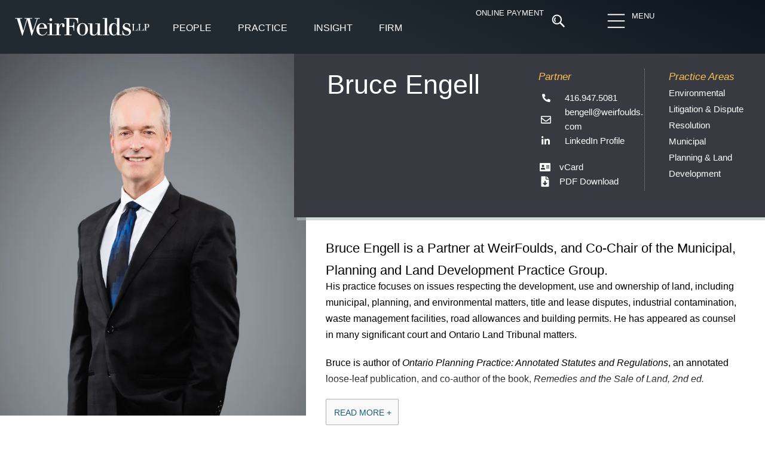

--- FILE ---
content_type: text/html; charset=UTF-8
request_url: https://www.weirfoulds.com/people/bruce-engell
body_size: 71097
content:
<!doctype html><html lang="en-CA"><head><script data-no-optimize="1">var litespeed_docref=sessionStorage.getItem("litespeed_docref");litespeed_docref&&(Object.defineProperty(document,"referrer",{get:function(){return litespeed_docref}}),sessionStorage.removeItem("litespeed_docref"));</script> <meta charset="UTF-8"><meta name="viewport" content="width=device-width, initial-scale=1"><link rel="profile" href="https://gmpg.org/xfn/11"><meta name='robots' content='index, follow, max-image-preview:large, max-snippet:-1, max-video-preview:-1' /><title>Bruce Engell - WeirFoulds LLP</title><meta name="description" content="Bruce Engell&#039;s practice focuses on land use and environmental issues, disputes and related litigation matters. Bruce&#039;s practice focuses on issues..." /><link rel="canonical" href="https://www.weirfoulds.com/people/bruce-engell" /><meta property="og:locale" content="en_US" /><meta property="og:type" content="article" /><meta property="og:title" content="Bruce Engell - WeirFoulds LLP" /><meta property="og:description" content="Bruce Engell&#039;s practice focuses on land use and environmental issues, disputes and related litigation matters. Bruce&#039;s practice focuses on issues..." /><meta property="og:url" content="https://www.weirfoulds.com/people/bruce-engell" /><meta property="og:site_name" content="WeirFoulds LLP" /><meta property="article:modified_time" content="2025-12-05T15:21:36+00:00" /><meta property="og:image" content="https://www.weirfoulds.com/assets/uploads/BruceEngell-Profile-Photo.jpg" /><meta property="og:image:width" content="540" /><meta property="og:image:height" content="420" /><meta property="og:image:type" content="image/jpeg" /><meta name="twitter:card" content="summary_large_image" /><meta name="twitter:site" content="@WeirFoulds" /><meta name="twitter:label1" content="Est. reading time" /><meta name="twitter:data1" content="1 minute" /> <script type="application/ld+json" class="yoast-schema-graph">{"@context":"https://schema.org","@graph":[{"@type":"WebPage","@id":"https://www.weirfoulds.com/people/bruce-engell","url":"https://www.weirfoulds.com/people/bruce-engell","name":"Bruce Engell - WeirFoulds LLP","isPartOf":{"@id":"https://www.weirfoulds.com/#website"},"primaryImageOfPage":{"@id":"https://www.weirfoulds.com/people/bruce-engell#primaryimage"},"image":{"@id":"https://www.weirfoulds.com/people/bruce-engell#primaryimage"},"thumbnailUrl":"https://www.weirfoulds.com/assets/uploads/BruceEngell-Profile-Photo.jpg","datePublished":"2016-11-16T02:42:02+00:00","dateModified":"2025-12-05T15:21:36+00:00","description":"Bruce Engell's practice focuses on land use and environmental issues, disputes and related litigation matters. Bruce's practice focuses on issues...","breadcrumb":{"@id":"https://www.weirfoulds.com/people/bruce-engell#breadcrumb"},"inLanguage":"en-CA","potentialAction":[{"@type":"ReadAction","target":["https://www.weirfoulds.com/people/bruce-engell"]}]},{"@type":"ImageObject","inLanguage":"en-CA","@id":"https://www.weirfoulds.com/people/bruce-engell#primaryimage","url":"https://www.weirfoulds.com/assets/uploads/BruceEngell-Profile-Photo.jpg","contentUrl":"https://www.weirfoulds.com/assets/uploads/BruceEngell-Profile-Photo.jpg","width":540,"height":420,"caption":"Bruce Engell, Lawyer, Municipal Planning Practice, WeirFoulds"},{"@type":"BreadcrumbList","@id":"https://www.weirfoulds.com/people/bruce-engell#breadcrumb","itemListElement":[{"@type":"ListItem","position":1,"name":"Home","item":"https://www.weirfoulds.com/"},{"@type":"ListItem","position":2,"name":"Bruce Engell"}]},{"@type":"WebSite","@id":"https://www.weirfoulds.com/#website","url":"https://www.weirfoulds.com/","name":"WeirFoulds LLP","description":"","publisher":{"@id":"https://www.weirfoulds.com/#organization"},"potentialAction":[{"@type":"SearchAction","target":{"@type":"EntryPoint","urlTemplate":"https://www.weirfoulds.com/?s={search_term_string}"},"query-input":{"@type":"PropertyValueSpecification","valueRequired":true,"valueName":"search_term_string"}}],"inLanguage":"en-CA"},{"@type":"Organization","@id":"https://www.weirfoulds.com/#organization","name":"WeirFoulds LLP","url":"https://www.weirfoulds.com/","logo":{"@type":"ImageObject","inLanguage":"en-CA","@id":"https://www.weirfoulds.com/#/schema/logo/image/","url":"https://www.weirfoulds.com/assets/uploads/weirfoulds-logo-mobile@2x-e1545057158912.png","contentUrl":"https://www.weirfoulds.com/assets/uploads/weirfoulds-logo-mobile@2x-e1545057158912.png","width":335,"height":44,"caption":"WeirFoulds LLP"},"image":{"@id":"https://www.weirfoulds.com/#/schema/logo/image/"},"sameAs":["https://x.com/WeirFoulds","https://www.linkedin.com/company/weirfoulds-llp","https://www.youtube.com/channel/UC3aM5xBrveTIMmuqfKZt5ew"]}]}</script> <link rel="alternate" type="application/rss+xml" title="WeirFoulds LLP &raquo; Feed" href="https://www.weirfoulds.com/feed" /><link rel="alternate" type="application/rss+xml" title="WeirFoulds LLP &raquo; Comments Feed" href="https://www.weirfoulds.com/comments/feed" /><link rel="alternate" type="text/calendar" title="WeirFoulds LLP &raquo; iCal Feed" href="https://www.weirfoulds.com/events/?ical=1" /><style id="litespeed-ccss">body{--wp--preset--color--black:#000;--wp--preset--color--cyan-bluish-gray:#abb8c3;--wp--preset--color--white:#fff;--wp--preset--color--pale-pink:#f78da7;--wp--preset--color--vivid-red:#cf2e2e;--wp--preset--color--luminous-vivid-orange:#ff6900;--wp--preset--color--luminous-vivid-amber:#fcb900;--wp--preset--color--light-green-cyan:#7bdcb5;--wp--preset--color--vivid-green-cyan:#00d084;--wp--preset--color--pale-cyan-blue:#8ed1fc;--wp--preset--color--vivid-cyan-blue:#0693e3;--wp--preset--color--vivid-purple:#9b51e0;--wp--preset--gradient--vivid-cyan-blue-to-vivid-purple:linear-gradient(135deg,rgba(6,147,227,1) 0%,#9b51e0 100%);--wp--preset--gradient--light-green-cyan-to-vivid-green-cyan:linear-gradient(135deg,#7adcb4 0%,#00d082 100%);--wp--preset--gradient--luminous-vivid-amber-to-luminous-vivid-orange:linear-gradient(135deg,rgba(252,185,0,1) 0%,rgba(255,105,0,1) 100%);--wp--preset--gradient--luminous-vivid-orange-to-vivid-red:linear-gradient(135deg,rgba(255,105,0,1) 0%,#cf2e2e 100%);--wp--preset--gradient--very-light-gray-to-cyan-bluish-gray:linear-gradient(135deg,#eee 0%,#a9b8c3 100%);--wp--preset--gradient--cool-to-warm-spectrum:linear-gradient(135deg,#4aeadc 0%,#9778d1 20%,#cf2aba 40%,#ee2c82 60%,#fb6962 80%,#fef84c 100%);--wp--preset--gradient--blush-light-purple:linear-gradient(135deg,#ffceec 0%,#9896f0 100%);--wp--preset--gradient--blush-bordeaux:linear-gradient(135deg,#fecda5 0%,#fe2d2d 50%,#6b003e 100%);--wp--preset--gradient--luminous-dusk:linear-gradient(135deg,#ffcb70 0%,#c751c0 50%,#4158d0 100%);--wp--preset--gradient--pale-ocean:linear-gradient(135deg,#fff5cb 0%,#b6e3d4 50%,#33a7b5 100%);--wp--preset--gradient--electric-grass:linear-gradient(135deg,#caf880 0%,#71ce7e 100%);--wp--preset--gradient--midnight:linear-gradient(135deg,#020381 0%,#2874fc 100%);--wp--preset--duotone--dark-grayscale:url('#wp-duotone-dark-grayscale');--wp--preset--duotone--grayscale:url('#wp-duotone-grayscale');--wp--preset--duotone--purple-yellow:url('#wp-duotone-purple-yellow');--wp--preset--duotone--blue-red:url('#wp-duotone-blue-red');--wp--preset--duotone--midnight:url('#wp-duotone-midnight');--wp--preset--duotone--magenta-yellow:url('#wp-duotone-magenta-yellow');--wp--preset--duotone--purple-green:url('#wp-duotone-purple-green');--wp--preset--duotone--blue-orange:url('#wp-duotone-blue-orange');--wp--preset--font-size--small:13px;--wp--preset--font-size--medium:20px;--wp--preset--font-size--large:36px;--wp--preset--font-size--x-large:42px;--wp--preset--spacing--20:.44rem;--wp--preset--spacing--30:.67rem;--wp--preset--spacing--40:1rem;--wp--preset--spacing--50:1.5rem;--wp--preset--spacing--60:2.25rem;--wp--preset--spacing--70:3.38rem;--wp--preset--spacing--80:5.06rem;--wp--preset--shadow--natural:6px 6px 9px rgba(0,0,0,.2);--wp--preset--shadow--deep:12px 12px 50px rgba(0,0,0,.4);--wp--preset--shadow--sharp:6px 6px 0px rgba(0,0,0,.2);--wp--preset--shadow--outlined:6px 6px 0px -3px rgba(255,255,255,1),6px 6px rgba(0,0,0,1);--wp--preset--shadow--crisp:6px 6px 0px rgba(0,0,0,1)}.mask{overflow:hidden}.searchandfilter ul{display:block;margin-top:0;margin-bottom:0}.searchandfilter ul li{list-style:none;display:block;padding:10px 0;margin:0}.searchandfilter ul li li{padding:5px 0}.searchandfilter label{display:inline-block;margin:0;padding:0}.searchandfilter li[data-sf-field-input-type=radio] label{padding-left:10px}.searchandfilter .screen-reader-text{clip:rect(1px,1px,1px,1px);height:1px;overflow:hidden;position:absolute!important;width:1px}.searchandfilter h4{margin:0;padding:5px 0 10px;font-size:16px}.searchandfilter select.sf-input-select{min-width:170px}.searchandfilter ul>li>ul:not(.children){margin-left:0}html{line-height:1.15;-webkit-text-size-adjust:100%}*,:after,:before{-webkit-box-sizing:border-box;box-sizing:border-box}body{margin:0;font-family:-apple-system,BlinkMacSystemFont,Segoe UI,Roboto,Helvetica Neue,Arial,Noto Sans,sans-serif,Apple Color Emoji,Segoe UI Emoji,Segoe UI Symbol,Noto Color Emoji;font-size:1rem;font-weight:400;line-height:1.5;color:#333;background-color:#fff;-webkit-font-smoothing:antialiased;-moz-osx-font-smoothing:grayscale}h1,h4,h5{margin-top:.5rem;margin-bottom:1rem;font-family:inherit;font-weight:500;line-height:1.2;color:inherit}h1{font-size:2.5rem}h4{font-size:1.5rem}h5{font-size:1.25rem}p{margin-top:0;margin-bottom:.9rem}a{background-color:transparent;text-decoration:none;color:#c36}a:not([href]):not([tabindex]){color:inherit;text-decoration:none}img{border-style:none;height:auto;max-width:100%}label{display:inline-block;line-height:1;vertical-align:middle}button,input,select{font-family:inherit;font-size:1rem;line-height:1.5;margin:0}input[type=search],input[type=text],select{width:100%;border:1px solid #666;border-radius:3px;padding:.5rem 1rem}button,input{overflow:visible}button,select{text-transform:none}[type=submit],button{width:auto;-webkit-appearance:button}[type=submit]::-moz-focus-inner,button::-moz-focus-inner{border-style:none;padding:0}[type=submit]:-moz-focusring,button:-moz-focusring{outline:1px dotted ButtonText}[type=submit],button{display:inline-block;font-weight:400;color:#c36;text-align:center;white-space:nowrap;background-color:transparent;border:1px solid #c36;padding:.5rem 1rem;font-size:1rem;border-radius:3px}[type=radio]{-webkit-box-sizing:border-box;box-sizing:border-box;padding:0}[type=search]{-webkit-appearance:textfield;outline-offset:-2px}[type=search]::-webkit-search-decoration{-webkit-appearance:none}::-webkit-file-upload-button{-webkit-appearance:button;font:inherit}select{display:block}li,ul{margin-top:0;margin-bottom:0;border:0;outline:0;font-size:100%;vertical-align:baseline;background:0 0}.screen-reader-text{clip:rect(1px,1px,1px,1px);height:1px;overflow:hidden;position:absolute!important;width:1px;word-wrap:normal!important}.site-navigation{grid-area:nav-menu;display:-webkit-box;display:-ms-flexbox;display:flex;-webkit-box-align:center;-ms-flex-align:center;align-items:center;-webkit-box-flex:1;-ms-flex-positive:1;flex-grow:1}.elementor-screen-only,.screen-reader-text{position:absolute;top:-10000em;width:1px;height:1px;margin:-1px;padding:0;overflow:hidden;clip:rect(0,0,0,0);border:0}.elementor-clearfix:after{content:"";display:block;clear:both;width:0;height:0}.elementor *,.elementor :after,.elementor :before{box-sizing:border-box}.elementor a{box-shadow:none;text-decoration:none}.elementor img{height:auto;max-width:100%;border:none;border-radius:0;box-shadow:none}.elementor .elementor-widget:not(.elementor-widget-text-editor):not(.elementor-widget-theme-post-content) figure{margin:0}.elementor-element{--flex-direction:initial;--flex-wrap:initial;--justify-content:initial;--align-items:initial;--align-content:initial;--gap:initial;--flex-basis:initial;--flex-grow:initial;--flex-shrink:initial;--order:initial;--align-self:initial;flex-basis:var(--flex-basis);flex-grow:var(--flex-grow);flex-shrink:var(--flex-shrink);order:var(--order);align-self:var(--align-self)}.elementor-invisible{visibility:hidden}.elementor-align-right{text-align:right}:root{--page-title-display:block}.elementor-page-title{display:var(--page-title-display)}.elementor-widget{position:relative}.elementor-widget:not(:last-child){margin-bottom:20px}.elementor-widget:not(:last-child).elementor-widget__width-auto,.elementor-widget:not(:last-child).elementor-widget__width-initial{margin-bottom:0}ul.elementor-icon-list-items.elementor-inline-items{display:flex;flex-wrap:wrap}ul.elementor-icon-list-items.elementor-inline-items .elementor-inline-item{word-break:break-word}.elementor-grid{display:grid;grid-column-gap:var(--grid-column-gap);grid-row-gap:var(--grid-row-gap)}.elementor-grid .elementor-grid-item{min-width:0}.elementor-grid-0 .elementor-grid{display:inline-block;width:100%;word-spacing:var(--grid-column-gap);margin-bottom:calc(-1*var(--grid-row-gap))}.elementor-grid-0 .elementor-grid .elementor-grid-item{display:inline-block;margin-bottom:var(--grid-row-gap);word-break:break-word}.e-con{--border-radius:0;--border-width-top:0px;--border-width-right:0px;--border-width-bottom:0px;--border-width-left:0px;--border-style:initial;--border-color:initial;--container-widget-width:100%;--container-widget-height:initial;--container-widget-flex-grow:0;--container-widget-align-self:initial;--content-width:Min(100%,var(--container-max-width,1140px));--width:100%;--min-height:initial;--height:auto;--text-align:initial;--margin-top:0;--margin-right:0;--margin-bottom:0;--margin-left:0;--padding-top:var(--container-default-padding-top,10px);--padding-right:var(--container-default-padding-right,10px);--padding-bottom:var(--container-default-padding-bottom,10px);--padding-left:var(--container-default-padding-left,10px);--position:relative;--z-index:revert;--overflow:visible;--gap:var(--widgets-spacing,20px);--overlay-mix-blend-mode:initial;--overlay-opacity:1;--e-con-grid-template-columns:repeat(3,1fr);--e-con-grid-template-rows:repeat(2,1fr);position:var(--position);width:var(--width);min-width:0;min-height:var(--min-height);height:var(--height);border-radius:var(--border-radius);margin:var(--margin-top) var(--margin-right) var(--margin-bottom) var(--margin-left);padding-left:var(--padding-left);padding-right:var(--padding-right);z-index:var(--z-index);overflow:var(--overflow)}.e-con.e-flex{--flex-direction:column;--flex-basis:auto;--flex-grow:0;--flex-shrink:1;flex:var(--flex-grow) var(--flex-shrink) var(--flex-basis)}.e-con-full,.e-con>.e-con-inner{text-align:var(--text-align);padding-top:var(--padding-top);padding-bottom:var(--padding-bottom)}.e-con-full.e-flex,.e-con.e-flex>.e-con-inner{flex-direction:var(--flex-direction)}.e-con,.e-con>.e-con-inner{display:var(--display)}.e-con-boxed.e-flex{flex-direction:column;flex-wrap:nowrap;justify-content:normal;align-items:normal;align-content:normal}.e-con-boxed{text-align:initial;gap:initial}.e-con.e-flex>.e-con-inner{flex-wrap:var(--flex-wrap);justify-content:var(--justify-content);align-items:var(--align-items);align-content:var(--align-content);flex-basis:auto;flex-grow:1;flex-shrink:1;align-self:auto}.e-con>.e-con-inner{gap:var(--gap);width:100%;max-width:var(--content-width);margin:0 auto;padding-inline:0;height:100%}.e-con .elementor-widget.elementor-widget{margin-bottom:0}.e-con:before{content:var(--background-overlay);display:block;position:absolute;mix-blend-mode:var(--overlay-mix-blend-mode);opacity:var(--overlay-opacity);border-radius:var(--border-radius);border-top:var(--border-width-top) var(--border-style) var(--border-color);border-right:var(--border-width-right) var(--border-style) var(--border-color);border-bottom:var(--border-width-bottom) var(--border-style) var(--border-color);border-left:var(--border-width-left) var(--border-style) var(--border-color);top:calc(0px - var(--border-width-top));left:calc(0px - var(--border-width-left));width:max(100% + var(--border-width-right) + var(--border-width-left),100%);height:max(100% + var(--border-width-top) + var(--border-width-bottom),100%)}.e-con .elementor-widget{min-width:0}.e-con>.e-con-inner>.elementor-widget>.elementor-widget-container,.e-con>.elementor-widget>.elementor-widget-container{height:100%}.e-con.e-con>.e-con-inner>.elementor-widget,.elementor.elementor .e-con>.elementor-widget{max-width:100%}@media (max-width:767px){.e-con.e-flex{--width:100%;--flex-wrap:wrap}}.elementor-button{display:inline-block;line-height:1;background-color:#69727d;font-size:15px;padding:12px 24px;border-radius:3px;color:#fff;fill:#fff;text-align:center}.elementor-button:visited{color:#fff}.elementor-button-content-wrapper{display:flex;justify-content:center}.elementor-button-text{flex-grow:1;order:10;display:inline-block}.elementor-button span{text-decoration:inherit}.elementor-tab-title a{color:inherit}.elementor-icon{display:inline-block;line-height:1;color:#69727d;font-size:50px;text-align:center}.elementor-icon svg{width:1em;height:1em;position:relative;display:block}.elementor-icon svg:before{position:absolute;left:50%;transform:translateX(-50%)}.elementor-shape-circle .elementor-icon{border-radius:50%}.e-transform .elementor-widget-container{transform:perspective(var(--e-transform-perspective,0)) rotate(var(--e-transform-rotateZ,0)) rotateX(var(--e-transform-rotateX,0)) rotateY(var(--e-transform-rotateY,0)) translate(var(--e-transform-translate,0)) translateX(var(--e-transform-translateX,0)) translateY(var(--e-transform-translateY,0)) scaleX(calc(var(--e-transform-flipX,1)*var(--e-transform-scaleX,var(--e-transform-scale,1)))) scaleY(calc(var(--e-transform-flipY,1)*var(--e-transform-scaleY,var(--e-transform-scale,1)))) skewX(var(--e-transform-skewX,0)) skewY(var(--e-transform-skewY,0));transform-origin:var(--e-transform-origin-y) var(--e-transform-origin-x)}.elementor-element{--swiper-theme-color:#000;--swiper-navigation-size:44px;--swiper-pagination-bullet-size:6px;--swiper-pagination-bullet-horizontal-gap:6px}.elementor .elementor-element ul.elementor-icon-list-items{padding:0}@media (max-width:767px){.elementor .elementor-hidden-mobile{display:none}}@media (min-width:768px) and (max-width:1024px){.elementor .elementor-hidden-tablet{display:none}}@media (min-width:1025px) and (max-width:99999px){.elementor .elementor-hidden-desktop{display:none}}.elementor-widget-n-tabs{--n-tabs-color-accent-fallback:#61ce70;--n-tabs-color-secondary-fallback:#54595f;--n-tabs-default-padding-block:15px;--n-tabs-default-padding-inline:35px;--n-tabs-background-color:transparent;--n-tabs-display:flex;--n-tabs-direction:column;--n-tabs-gap:10px;--n-tabs-heading-display:flex;--n-tabs-heading-direction:row;--n-tabs-heading-grow:initial;--n-tabs-heading-justify-content:center;--n-tabs-heading-width:initial;--n-tabs-border-width:1px;--n-tabs-border-color:#d5d8dc;--n-tabs-content-padding:initial;--n-tabs-content-border-radius:initial;--n-tabs-title-color:var(--e-global-color-secondary,var(--n-tabs-color-secondary-fallback));--n-tabs-title-color-hover:#fff;--n-tabs-title-color-active:#fff;--n-tabs-title-background-color:#f1f2f3;--n-tabs-title-background-color-hover:var(--e-global-color-accent,var(--n-tabs-color-accent-fallback));--n-tabs-title-background-color-active:var(--e-global-color-accent,var(--n-tabs-color-accent-fallback));--n-tabs-title-width:initial;--n-tabs-title-height:initial;--n-tabs-title-font-size:1rem;--n-tabs-title-justify-content-toggle:initial;--n-tabs-title-align-items-toggle:center;--n-tabs-title-justify-content:center;--n-tabs-title-align-items:center;--n-tabs-title-direction:row;--n-tabs-title-gap:10px;--n-tabs-title-flex-grow:0;--n-tabs-title-padding-top:var(--n-tabs-default-padding-block);--n-tabs-title-padding-right:var(--n-tabs-default-padding-inline);--n-tabs-title-padding-bottom:var(--n-tabs-default-padding-block);--n-tabs-title-padding-left:var(--n-tabs-default-padding-inline);--n-tabs-title-border-radius:initial;--n-tabs-icon-color:var(--e-global-color-secondary,var(--n-tabs-color-secondary-fallback));--n-tabs-icon-color-hover:var(--n-tabs-title-color-hover);--n-tabs-icon-color-active:#fff;--n-tabs-icon-gap:5px;width:100%;max-width:100%}.elementor-widget-n-tabs .e-n-tabs{display:var(--n-tabs-display);flex-direction:var(--n-tabs-direction);gap:var(--n-tabs-gap);text-align:left}.elementor-widget-n-tabs .e-n-tabs-heading{display:var(--n-tabs-heading-display);flex-basis:var(--n-tabs-heading-width);flex-direction:var(--n-tabs-heading-direction);flex-shrink:0;flex-wrap:wrap;justify-content:var(--n-tabs-heading-justify-content);gap:var(--n-tabs-title-gap)}.elementor-widget-n-tabs .e-n-tabs-content{flex-grow:1;padding:var(--n-tabs-content-padding);border-radius:var(--n-tabs-content-border-radius);min-width:0}.elementor-widget-n-tabs .e-n-tab-title{display:flex;align-items:var(--n-tabs-title-align-items-toggle,var(--n-tabs-title-align-items));flex-direction:var(--n-tabs-title-direction);justify-content:var(--n-tabs-title-justify-content-toggle,var(--n-tabs-title-justify-content));gap:var(--n-tabs-icon-gap);border-width:var(--n-tabs-border-width);position:relative;outline:none;flex-grow:var(--n-tabs-title-flex-grow);flex-basis:fit-content;padding:var(--n-tabs-title-padding-top) var(--n-tabs-title-padding-right) var(--n-tabs-title-padding-bottom) var(--n-tabs-title-padding-left);border-radius:var(--n-tabs-title-border-radius);height:var(--n-tabs-title-height);width:var(--n-tabs-title-width)}.elementor-widget-n-tabs .e-n-tab-title-text{display:flex;align-items:center;font-size:var(--n-tabs-title-font-size)}.elementor-widget-n-tabs .e-n-tab-title .e-n-tab-icon{display:flex;align-items:center;flex-direction:column;order:var(--n-tabs-icon-order);overflow:hidden}.elementor-widget-n-tabs .e-n-tab-title .e-n-tab-icon:empty{display:none}.elementor-widget-n-tabs .e-n-tab-title:not(.e-active){background-color:var(--n-tabs-title-background-color)}.elementor-widget-n-tabs .e-n-tab-title:not(.e-active),.elementor-widget-n-tabs .e-n-tab-title:not(.e-active) a{color:var(--n-tabs-title-color)}.elementor-widget-n-tabs .e-n-tabs-content .e-collapse{-webkit-touch-callout:none}.elementor-widget-n-tabs .e-n-tabs-content .e-collapse:not(:first-child){margin-top:var(--n-tabs-title-gap)}.elementor-widget-n-tabs .e-n-tabs-content>.e-con:not(.e-active){display:none}@media (min-width:768px){.e-n-tabs-mobile>.elementor-widget-container>.e-n-tabs>.e-n-tabs-content>.e-collapse{display:none}}@media (max-width:767px){.e-n-tabs-mobile>.elementor-widget-container>.e-n-tabs>.e-n-tabs-heading{display:none}}:root{--swiper-theme-color:#007aff}:root{--swiper-navigation-size:44px}.elementor-kit-21686{--e-global-color-primary:#0c151e;--e-global-color-secondary:#393a41;--e-global-color-text:#165b7a;--e-global-color-accent:#c1272d;--e-global-color-499f995:#e7eaeb;--e-global-color-ad3c557:#f5f5f5;--e-global-color-0859a1d:#fcc254;--e-global-color-39fd37b:#83a237;--e-global-color-fd0f042:#fff;--e-global-color-42df713:#000;--e-global-color-a04a0ce:#696f74;--e-global-color-2cb27c1:#222a31;--e-global-typography-primary-font-family:"Merriweather";--e-global-typography-primary-font-size:16px;--e-global-typography-primary-font-weight:300;--e-global-typography-primary-line-height:1.7em;--e-global-typography-secondary-font-family:"Merriweather";--e-global-typography-secondary-font-size:16px;--e-global-typography-secondary-font-weight:400;--e-global-typography-text-font-family:"Roboto";--e-global-typography-text-font-size:16px;--e-global-typography-text-font-weight:400;--e-global-typography-accent-font-family:"Roboto";--e-global-typography-accent-font-size:16px;--e-global-typography-accent-font-weight:500;--e-global-typography-0355bc0-font-family:"Merriweather";--e-global-typography-0355bc0-font-size:clamp(22px,.9rem + .45vw,40px);--e-global-typography-0355bc0-font-weight:300;--e-global-typography-0355bc0-line-height:1.7em;--e-global-typography-f4cf191-font-family:"Merriweather";--e-global-typography-f4cf191-font-size:21px;--e-global-typography-f4cf191-font-weight:600;--e-global-typography-f4cf191-line-height:1.3em;--e-global-typography-f4cf191-letter-spacing:-.2px;--e-global-typography-6a71ded-font-family:"Roboto";--e-global-typography-6a71ded-font-size:45px;--e-global-typography-6a71ded-font-weight:200;--e-global-typography-6a71ded-line-height:1.2em;--e-global-typography-1865923-font-family:"Roboto";--e-global-typography-1865923-font-size:15px;--e-global-typography-1865923-font-weight:400;--e-global-typography-d637bb0-font-family:"Roboto";--e-global-typography-d637bb0-font-size:14px;--e-global-typography-d637bb0-font-weight:300;--e-global-typography-2be3ff3-font-family:"Merriweather";--e-global-typography-2be3ff3-font-size:clamp(17px,1.25vh + 1.25vw,19px);--e-global-typography-2be3ff3-font-weight:400;--e-global-typography-2be3ff3-line-height:1.5em;--e-global-typography-f9f2abe-font-family:"Roboto";--e-global-typography-f9f2abe-font-size:19px;--e-global-typography-f9f2abe-font-weight:400;--e-global-typography-f9f2abe-line-height:1.4em;--e-global-typography-6d5d369-font-family:"Merriweather";--e-global-typography-6d5d369-font-size:22px;--e-global-typography-6d5d369-font-weight:300;--e-global-typography-6d5d369-font-style:italic;--e-global-typography-9efb333-font-family:"Merriweather";--e-global-typography-9efb333-font-size:17px;--e-global-typography-9efb333-font-weight:300;--e-global-typography-9efb333-font-style:italic;--e-global-typography-9f90023-font-family:"Merriweather";--e-global-typography-9f90023-font-size:22px;--e-global-typography-9f90023-font-weight:500;--e-global-typography-9f90023-font-style:italic;--e-global-typography-8d6fbae-font-family:"Roboto";--e-global-typography-8d6fbae-font-size:15px;--e-global-typography-8d6fbae-font-weight:300;--e-global-typography-8d6fbae-line-height:1.6em;--e-global-typography-44193b1-font-family:"Roboto";--e-global-typography-44193b1-font-size:16px;--e-global-typography-44193b1-font-weight:300;--e-global-typography-44193b1-line-height:1.2em;--e-global-typography-44193b1-letter-spacing:.2px;--e-global-typography-177bda1-font-family:"Roboto";--e-global-typography-177bda1-font-size:17px;--e-global-typography-177bda1-font-weight:300;--e-global-typography-177bda1-line-height:1.2em;--e-global-typography-471dda1-font-family:"Merriweather";--e-global-typography-471dda1-font-size:clamp(1.7rem,2.5vw,2.7rem);--e-global-typography-471dda1-font-weight:600;--e-global-typography-471dda1-line-height:1.3em;--e-global-typography-471dda1-letter-spacing:-.2px;--e-global-typography-f5f14a0-font-family:"Merriweather";--e-global-typography-f5f14a0-font-size:14px;--e-global-typography-f5f14a0-font-weight:300;--e-global-typography-f5f14a0-line-height:1.6em;--e-global-typography-c68ac4d-font-family:"Merriweather";--e-global-typography-c68ac4d-font-size:clamp(3rem,3vw,3.3rem);--e-global-typography-c68ac4d-font-weight:600;--e-global-typography-c68ac4d-line-height:1.3em;--e-global-typography-c68ac4d-letter-spacing:-.2px;--e-global-typography-5fdb8ae-font-family:"Merriweather";--e-global-typography-5fdb8ae-font-size:14px;--e-global-typography-5fdb8ae-font-weight:300;--e-global-typography-5fdb8ae-font-style:italic;--e-global-typography-5fdb8ae-line-height:1.3em;color:var(--e-global-color-42df713);font-family:var(--e-global-typography-primary-font-family),Sans-serif;font-size:var(--e-global-typography-primary-font-size);font-weight:var(--e-global-typography-primary-font-weight);line-height:var(--e-global-typography-primary-line-height)}.elementor-kit-21686 p{margin-bottom:20px}.elementor-kit-21686 a{color:#165b7a}.elementor-kit-21686 h1{color:var(--e-global-color-42df713);font-family:"Merriweather",Sans-serif;font-size:34px;font-weight:300}.elementor-kit-21686 h4{color:var(--e-global-color-text);font-family:"Merriweather",Sans-serif;font-size:18px;font-weight:400}.elementor-kit-21686 h5{color:var(--e-global-color-42df713);font-family:"Merriweather",Sans-serif;font-size:18px;font-weight:300}.elementor-kit-21686 button,.elementor-kit-21686 .elementor-button{font-family:"Roboto",Sans-serif;font-size:14px;font-weight:400;text-transform:uppercase;line-height:1.3em;color:var(--e-global-color-text);background-color:#F5F5F599;border-style:solid;border-width:1px;border-color:#0201014A;border-radius:2px;padding:15px 21px}.elementor-kit-21686 label{color:var(--e-global-color-primary);font-family:"Roboto",Sans-serif;font-size:14px;font-weight:400;line-height:1.5em}.elementor-kit-21686 input:not([type=button]):not([type=submit]){font-family:"Roboto",Sans-serif;font-size:15px;font-weight:400;line-height:2.5em;color:var(--e-global-color-42df713);accent-color:var(--e-global-color-42df713);background-color:var(--e-global-color-fd0f042);border-style:solid;border-width:1px;border-color:#0C151E59;border-radius:0;padding:2px 15px 1px}.e-con{--container-max-width:1280px;--container-default-padding-top:0px;--container-default-padding-right:0px;--container-default-padding-bottom:0px;--container-default-padding-left:0px}.elementor-widget:not(:last-child){margin-bottom:25px}.elementor-element{--widgets-spacing:25px}@media (max-width:1024px){.elementor-kit-21686{--e-global-typography-primary-line-height:1.7em;--e-global-typography-6a71ded-font-size:40px;--e-global-typography-d637bb0-font-size:14px;--e-global-typography-2be3ff3-font-size:18px;--e-global-typography-471dda1-font-size:33px;--e-global-typography-c68ac4d-font-size:46px;--e-global-typography-c68ac4d-line-height:1.3em;font-size:var(--e-global-typography-primary-font-size);line-height:var(--e-global-typography-primary-line-height)}.elementor-kit-21686 button,.elementor-kit-21686 .elementor-button{font-size:14px}.elementor-kit-21686 label{font-size:14px}.e-con{--container-max-width:1024px}}@media (max-width:767px){.elementor-kit-21686{--e-global-typography-primary-line-height:1.7em;--e-global-typography-6a71ded-font-size:30px;--e-global-typography-d637bb0-font-size:13px;--e-global-typography-2be3ff3-font-size:17px;--e-global-typography-f9f2abe-font-size:18px;--e-global-typography-471dda1-font-size:26px;--e-global-typography-471dda1-line-height:1.3em;--e-global-typography-c68ac4d-font-size:32px;--e-global-typography-c68ac4d-line-height:1.4em;font-size:var(--e-global-typography-primary-font-size);line-height:var(--e-global-typography-primary-line-height)}.elementor-kit-21686 button,.elementor-kit-21686 .elementor-button{font-size:14px;line-height:1.3em;padding:12px 14px 11px}.elementor-kit-21686 label{font-size:13px}.e-con{--container-max-width:767px}}.elementor-location-header:before{content:"";display:table;clear:both}[data-elementor-type=popup]:not(.elementor-edit-area){display:none}.elementor-27724 .elementor-element.elementor-element-67f14f1{--min-height:90px;--display:flex;--flex-direction:row;--container-widget-width:calc((1 - var(--container-widget-flex-grow))*100%);--container-widget-height:100%;--container-widget-flex-grow:1;--container-widget-align-self:stretch;--justify-content:space-evenly;--align-items:center;--gap:0px;--flex-wrap:wrap;--padding-top:15px;--padding-right:25px;--padding-bottom:15px;--padding-left:25px;--position:absolute;top:0;--z-index:10}.elementor-27724 .elementor-element.elementor-element-67f14f1:not(.elementor-motion-effects-element-type-background){background-color:transparent;background-image:linear-gradient(23deg,var(--e-global-color-2cb27c1) 47%,var(--e-global-color-primary) 100%)}.elementor-27724 .elementor-element.elementor-element-67f14f1:before{--background-overlay:''}body:not(.rtl) .elementor-27724 .elementor-element.elementor-element-67f14f1{left:0}.elementor-27724 .elementor-element.elementor-element-6f358ac{--display:flex;--flex-direction:row;--container-widget-width:calc((1 - var(--container-widget-flex-grow))*100%);--container-widget-height:100%;--container-widget-flex-grow:1;--container-widget-align-self:stretch;--justify-content:space-between;--align-items:stretch;--flex-wrap:nowrap;--padding-top:0px;--padding-right:0px;--padding-bottom:0px;--padding-left:0px}.elementor-27724 .elementor-element.elementor-element-2142ce4 img{width:230px;max-width:100%}.elementor-27724 .elementor-element.elementor-element-2142ce4>.elementor-widget-container{margin:9px 14px 9px -2px}.elementor-27724 .elementor-element.elementor-element-2142ce4.elementor-element{--align-self:flex-start;--flex-grow:0;--flex-shrink:0}.elementor-27724 .elementor-element.elementor-element-2142ce4{z-index:1500}.elementor-27724 .elementor-element.elementor-element-3ef550e{--display:flex;--flex-direction:row;--container-widget-width:initial;--container-widget-height:100%;--container-widget-flex-grow:1;--container-widget-align-self:stretch;--justify-content:flex-start;--gap:0px}.elementor-27724 .elementor-element.elementor-element-3ef550e.e-con{--flex-grow:0;--flex-shrink:0}.elementor-27724 .elementor-element.elementor-element-6f7ad33 .elementor-button{font-family:"Roboto",Sans-serif;font-size:16px;font-weight:400;line-height:1.5em;fill:var(--e-global-color-fd0f042);color:var(--e-global-color-fd0f042);background-color:#222A3100;border-style:solid;border-width:0 0 2px;border-color:#FCC25400;border-radius:0;padding:12px}.elementor-27724 .elementor-element.elementor-element-6f7ad33>.elementor-widget-container{margin:8px 10px 0}.elementor-27724 .elementor-element.elementor-element-6f7ad33{width:auto;max-width:auto}.elementor-27724 .elementor-element.elementor-element-6f7ad33.elementor-element{--align-self:flex-start}.elementor-27724 .elementor-element.elementor-element-ca51341{--display:flex;--flex-direction:column;--container-widget-width:100%;--container-widget-height:initial;--container-widget-flex-grow:0;--container-widget-align-self:initial;--justify-content:flex-start;--gap:0px;--overlay-opacity:.5;border-style:none;--border-style:none;--margin-top:0px;--margin-right:0px;--margin-bottom:0px;--margin-left:0px;--padding-top:20px;--padding-right:0px;--padding-bottom:0px;--padding-left:0px;--position:fixed;top:70px}.elementor-27724 .elementor-element.elementor-element-ca51341:before{--background-overlay:''}.elementor-27724 .elementor-element.elementor-element-ca51341.e-con{--align-self:flex-start}body:not(.rtl) .elementor-27724 .elementor-element.elementor-element-ca51341{left:0}.elementor-27724 .elementor-element.elementor-element-454fa15{--display:flex}.elementor-27724 .elementor-element.elementor-element-454fa15:not(.elementor-motion-effects-element-type-background){background-color:var(--e-global-color-2cb27c1)}.elementor-27724 .elementor-element.elementor-element-6d03e51 .elementor-button{font-family:"Roboto",Sans-serif;font-size:16px;font-weight:400;line-height:1.5em;fill:var(--e-global-color-fd0f042);color:var(--e-global-color-fd0f042);background-color:#222A3100;border-style:solid;border-width:0 0 2px;border-color:#FCC25400;border-radius:0;padding:12px}.elementor-27724 .elementor-element.elementor-element-6d03e51>.elementor-widget-container{margin:8px 10px 0}.elementor-27724 .elementor-element.elementor-element-6d03e51{width:auto;max-width:auto}.elementor-27724 .elementor-element.elementor-element-6d03e51.elementor-element{--align-self:flex-start}.elementor-27724 .elementor-element.elementor-element-e6a3e69{--display:flex;--flex-direction:column;--container-widget-width:100%;--container-widget-height:initial;--container-widget-flex-grow:0;--container-widget-align-self:initial;--justify-content:flex-start;--gap:0px;--overlay-opacity:.5;border-style:none;--border-style:none;--margin-top:0px;--margin-right:0px;--margin-bottom:0px;--margin-left:0px;--padding-top:20px;--padding-right:0px;--padding-bottom:0px;--padding-left:0px;--position:fixed;top:70px}.elementor-27724 .elementor-element.elementor-element-e6a3e69:before{--background-overlay:''}.elementor-27724 .elementor-element.elementor-element-e6a3e69.e-con{--align-self:flex-start}body:not(.rtl) .elementor-27724 .elementor-element.elementor-element-e6a3e69{left:0}.elementor-27724 .elementor-element.elementor-element-f72a796{--display:flex;--flex-direction:column;--container-widget-width:100%;--container-widget-height:initial;--container-widget-flex-grow:0;--container-widget-align-self:initial;--gap:13px;border-style:none;--border-style:none;--padding-top:30px;--padding-right:20px;--padding-bottom:20px;--padding-left:20px}.elementor-27724 .elementor-element.elementor-element-f72a796:not(.elementor-motion-effects-element-type-background){background-color:var(--e-global-color-2cb27c1)}.elementor-27724 .elementor-element.elementor-element-8f963a3 .elementor-heading-title{color:var(--e-global-color-0859a1d);font-family:"Roboto",Sans-serif;font-size:13px;font-weight:300;text-transform:uppercase;font-style:normal;line-height:1.6em}.elementor-27724 .elementor-element.elementor-element-b7d69d9{columns:4;column-gap:0;font-family:var(--e-global-typography-177bda1-font-family),Sans-serif;font-size:var(--e-global-typography-177bda1-font-size);font-weight:var(--e-global-typography-177bda1-font-weight);line-height:var(--e-global-typography-177bda1-line-height);letter-spacing:var(--e-global-typography-177bda1-letter-spacing);word-spacing:var(--e-global-typography-177bda1-word-spacing)}.elementor-27724 .elementor-element.elementor-element-c46b9ae .elementor-button{font-family:"Roboto",Sans-serif;font-size:16px;font-weight:400;line-height:1.5em;fill:var(--e-global-color-fd0f042);color:var(--e-global-color-fd0f042);background-color:#222A3100;border-style:solid;border-width:0 0 2px;border-color:#FCC25400;border-radius:0;padding:12px}.elementor-27724 .elementor-element.elementor-element-c46b9ae>.elementor-widget-container{margin:8px 10px 0}.elementor-27724 .elementor-element.elementor-element-c46b9ae{width:auto;max-width:auto}.elementor-27724 .elementor-element.elementor-element-c46b9ae.elementor-element{--align-self:flex-start}.elementor-27724 .elementor-element.elementor-element-a865974{--display:flex;--flex-direction:column;--container-widget-width:100%;--container-widget-height:initial;--container-widget-flex-grow:0;--container-widget-align-self:initial;--justify-content:flex-start;--gap:0px;--overlay-opacity:.5;border-style:none;--border-style:none;--margin-top:0px;--margin-right:0px;--margin-bottom:0px;--margin-left:0px;--padding-top:20px;--padding-right:0px;--padding-bottom:0px;--padding-left:0px;--position:fixed;top:70px}.elementor-27724 .elementor-element.elementor-element-a865974:before{--background-overlay:''}.elementor-27724 .elementor-element.elementor-element-a865974.e-con{--align-self:flex-start}body:not(.rtl) .elementor-27724 .elementor-element.elementor-element-a865974{left:0}.elementor-27724 .elementor-element.elementor-element-af01598{--display:flex;--flex-direction:row;--container-widget-width:initial;--container-widget-height:100%;--container-widget-flex-grow:1;--container-widget-align-self:stretch;--justify-content:center;--gap:13px;border-style:none;--border-style:none;--padding-top:20px;--padding-right:25px;--padding-bottom:20px;--padding-left:25px}.elementor-27724 .elementor-element.elementor-element-af01598:not(.elementor-motion-effects-element-type-background){background-color:var(--e-global-color-2cb27c1)}.elementor-27724 .elementor-element.elementor-element-005d85b{--display:flex;--flex-direction:column;--container-widget-width:100%;--container-widget-height:initial;--container-widget-flex-grow:0;--container-widget-align-self:initial;--gap:13px;border-style:solid;--border-style:solid;border-width:0 1px 0 0;--border-width-top:0px;--border-width-right:1px;--border-width-bottom:0px;--border-width-left:0px;border-color:var(--e-global-color-secondary);--border-color:var(--e-global-color-secondary);--padding-top:10px;--padding-right:25px;--padding-bottom:20px;--padding-left:25px}.elementor-27724 .elementor-element.elementor-element-e5bcfac .elementor-heading-title{color:var(--e-global-color-0859a1d);font-family:"Roboto",Sans-serif;font-size:13px;font-weight:300;text-transform:uppercase;font-style:normal;line-height:1.6em}.elementor-27724 .elementor-element.elementor-element-924380e .elementor-icon-list-items:not(.elementor-inline-items) .elementor-icon-list-item:not(:last-child){padding-bottom:calc(15px/2)}.elementor-27724 .elementor-element.elementor-element-924380e .elementor-icon-list-items:not(.elementor-inline-items) .elementor-icon-list-item:not(:first-child){margin-top:calc(15px/2)}.elementor-27724 .elementor-element.elementor-element-924380e{--e-icon-list-icon-size:14px;--icon-vertical-offset:0px}.elementor-27724 .elementor-element.elementor-element-924380e .elementor-icon-list-item>a{font-family:var(--e-global-typography-177bda1-font-family),Sans-serif;font-size:var(--e-global-typography-177bda1-font-size);font-weight:var(--e-global-typography-177bda1-font-weight);line-height:var(--e-global-typography-177bda1-line-height);letter-spacing:var(--e-global-typography-177bda1-letter-spacing);word-spacing:var(--e-global-typography-177bda1-word-spacing)}.elementor-27724 .elementor-element.elementor-element-924380e .elementor-icon-list-text{color:var(--e-global-color-fd0f042)}.elementor-27724 .elementor-element.elementor-element-924380e.elementor-element{--align-self:flex-start}.elementor-27724 .elementor-element.elementor-element-f444550{--display:flex;--flex-direction:column;--container-widget-width:100%;--container-widget-height:initial;--container-widget-flex-grow:0;--container-widget-align-self:initial;--gap:13px;border-style:none;--border-style:none;--padding-top:10px;--padding-right:25px;--padding-bottom:20px;--padding-left:25px}.elementor-27724 .elementor-element.elementor-element-3d0f545 .elementor-heading-title{color:var(--e-global-color-0859a1d);font-family:"Roboto",Sans-serif;font-size:13px;font-weight:300;text-transform:uppercase;font-style:normal;line-height:1.6em}.elementor-27724 .elementor-element.elementor-element-23e555d .elementor-icon-list-items:not(.elementor-inline-items) .elementor-icon-list-item:not(:last-child){padding-bottom:calc(15px/2)}.elementor-27724 .elementor-element.elementor-element-23e555d .elementor-icon-list-items:not(.elementor-inline-items) .elementor-icon-list-item:not(:first-child){margin-top:calc(15px/2)}.elementor-27724 .elementor-element.elementor-element-23e555d{--e-icon-list-icon-size:14px;--icon-vertical-offset:0px}.elementor-27724 .elementor-element.elementor-element-23e555d .elementor-icon-list-item>a{font-family:var(--e-global-typography-177bda1-font-family),Sans-serif;font-size:var(--e-global-typography-177bda1-font-size);font-weight:var(--e-global-typography-177bda1-font-weight);line-height:var(--e-global-typography-177bda1-line-height);letter-spacing:var(--e-global-typography-177bda1-letter-spacing);word-spacing:var(--e-global-typography-177bda1-word-spacing)}.elementor-27724 .elementor-element.elementor-element-23e555d .elementor-icon-list-text{color:var(--e-global-color-fd0f042)}.elementor-27724 .elementor-element.elementor-element-23e555d>.elementor-widget-container{padding:0 0 30px}.elementor-27724 .elementor-element.elementor-element-23e555d.elementor-element{--align-self:flex-start}.elementor-27724 .elementor-element.elementor-element-7bdc1c4 .elementor-button{font-family:"Roboto",Sans-serif;font-size:16px;font-weight:400;line-height:1.5em;fill:var(--e-global-color-fd0f042);color:var(--e-global-color-fd0f042);background-color:#222A3100;border-style:solid;border-width:0 0 2px;border-color:#FCC25400;border-radius:0;padding:12px}.elementor-27724 .elementor-element.elementor-element-7bdc1c4>.elementor-widget-container{margin:8px 10px 0}.elementor-27724 .elementor-element.elementor-element-7bdc1c4{width:auto;max-width:auto}.elementor-27724 .elementor-element.elementor-element-7bdc1c4.elementor-element{--align-self:flex-start}.elementor-27724 .elementor-element.elementor-element-edbe51c{--display:flex;--flex-direction:column;--container-widget-width:100%;--container-widget-height:initial;--container-widget-flex-grow:0;--container-widget-align-self:initial;--justify-content:flex-start;--gap:0px;--overlay-opacity:.5;border-style:none;--border-style:none;--margin-top:0px;--margin-right:0px;--margin-bottom:0px;--margin-left:0px;--padding-top:20px;--padding-right:0px;--padding-bottom:0px;--padding-left:0px;--position:fixed;top:70px}.elementor-27724 .elementor-element.elementor-element-edbe51c:before{--background-overlay:''}.elementor-27724 .elementor-element.elementor-element-edbe51c.e-con{--align-self:flex-start}body:not(.rtl) .elementor-27724 .elementor-element.elementor-element-edbe51c{left:0}.elementor-27724 .elementor-element.elementor-element-e17f3e5{--display:flex;--flex-direction:row;--container-widget-width:initial;--container-widget-height:100%;--container-widget-flex-grow:1;--container-widget-align-self:stretch;--justify-content:center;--gap:13px;border-style:none;--border-style:none;--padding-top:20px;--padding-right:25px;--padding-bottom:20px;--padding-left:25px}.elementor-27724 .elementor-element.elementor-element-e17f3e5:not(.elementor-motion-effects-element-type-background){background-color:var(--e-global-color-2cb27c1)}.elementor-27724 .elementor-element.elementor-element-a75026c{--display:flex;--flex-direction:column;--container-widget-width:100%;--container-widget-height:initial;--container-widget-flex-grow:0;--container-widget-align-self:initial;--gap:13px;border-style:solid;--border-style:solid;border-width:0 1px 0 0;--border-width-top:0px;--border-width-right:1px;--border-width-bottom:0px;--border-width-left:0px;border-color:var(--e-global-color-secondary);--border-color:var(--e-global-color-secondary);--padding-top:10px;--padding-right:25px;--padding-bottom:20px;--padding-left:25px}.elementor-27724 .elementor-element.elementor-element-c2cf4da .elementor-heading-title{color:var(--e-global-color-0859a1d);font-family:"Roboto",Sans-serif;font-size:13px;font-weight:300;text-transform:uppercase;font-style:normal;line-height:1.6em}.elementor-27724 .elementor-element.elementor-element-9e3aabf .elementor-nav-menu .elementor-item{font-family:var(--e-global-typography-177bda1-font-family),Sans-serif;font-size:var(--e-global-typography-177bda1-font-size);font-weight:var(--e-global-typography-177bda1-font-weight);line-height:var(--e-global-typography-177bda1-line-height);letter-spacing:var(--e-global-typography-177bda1-letter-spacing);word-spacing:var(--e-global-typography-177bda1-word-spacing)}.elementor-27724 .elementor-element.elementor-element-9e3aabf .elementor-nav-menu--main .elementor-item{color:var(--e-global-color-fd0f042);fill:var(--e-global-color-fd0f042);padding-left:0;padding-right:0;padding-top:4px;padding-bottom:4px}.elementor-27724 .elementor-element.elementor-element-9e3aabf{--e-nav-menu-horizontal-menu-item-margin:calc(8px/2)}.elementor-27724 .elementor-element.elementor-element-9e3aabf .elementor-nav-menu--main:not(.elementor-nav-menu--layout-horizontal) .elementor-nav-menu>li:not(:last-child){margin-bottom:8px}.elementor-27724 .elementor-element.elementor-element-9e3aabf.elementor-element{--align-self:flex-start}.elementor-27724 .elementor-element.elementor-element-ba2938f{--display:flex;--flex-direction:column;--container-widget-width:100%;--container-widget-height:initial;--container-widget-flex-grow:0;--container-widget-align-self:initial;--gap:13px;border-style:solid;--border-style:solid;border-width:0 1px 0 0;--border-width-top:0px;--border-width-right:1px;--border-width-bottom:0px;--border-width-left:0px;border-color:var(--e-global-color-secondary);--border-color:var(--e-global-color-secondary);--padding-top:10px;--padding-right:25px;--padding-bottom:20px;--padding-left:25px}.elementor-27724 .elementor-element.elementor-element-ca5c865 .elementor-heading-title{color:var(--e-global-color-0859a1d);font-family:"Roboto",Sans-serif;font-size:13px;font-weight:300;text-transform:uppercase;font-style:normal;line-height:1.6em}.elementor-27724 .elementor-element.elementor-element-9b1041d .elementor-nav-menu .elementor-item{font-family:var(--e-global-typography-177bda1-font-family),Sans-serif;font-size:var(--e-global-typography-177bda1-font-size);font-weight:var(--e-global-typography-177bda1-font-weight);line-height:var(--e-global-typography-177bda1-line-height);letter-spacing:var(--e-global-typography-177bda1-letter-spacing);word-spacing:var(--e-global-typography-177bda1-word-spacing)}.elementor-27724 .elementor-element.elementor-element-9b1041d .elementor-nav-menu--main .elementor-item{color:var(--e-global-color-fd0f042);fill:var(--e-global-color-fd0f042);padding-left:0;padding-right:0;padding-top:4px;padding-bottom:4px}.elementor-27724 .elementor-element.elementor-element-9b1041d{--e-nav-menu-horizontal-menu-item-margin:calc(8px/2)}.elementor-27724 .elementor-element.elementor-element-9b1041d .elementor-nav-menu--main:not(.elementor-nav-menu--layout-horizontal) .elementor-nav-menu>li:not(:last-child){margin-bottom:8px}.elementor-27724 .elementor-element.elementor-element-9b1041d.elementor-element{--align-self:flex-start}.elementor-27724 .elementor-element.elementor-element-1bc323d{--display:flex;--flex-direction:column;--container-widget-width:100%;--container-widget-height:initial;--container-widget-flex-grow:0;--container-widget-align-self:initial;--gap:13px;border-style:none;--border-style:none;--padding-top:10px;--padding-right:25px;--padding-bottom:20px;--padding-left:25px}.elementor-27724 .elementor-element.elementor-element-ef672b3 .elementor-heading-title{color:var(--e-global-color-0859a1d);font-family:"Roboto",Sans-serif;font-size:13px;font-weight:300;text-transform:uppercase;font-style:normal;line-height:1.6em}.elementor-27724 .elementor-element.elementor-element-68a91d3 .elementor-icon-list-items:not(.elementor-inline-items) .elementor-icon-list-item:not(:last-child){padding-bottom:calc(15px/2)}.elementor-27724 .elementor-element.elementor-element-68a91d3 .elementor-icon-list-items:not(.elementor-inline-items) .elementor-icon-list-item:not(:first-child){margin-top:calc(15px/2)}.elementor-27724 .elementor-element.elementor-element-68a91d3{--e-icon-list-icon-size:14px;--icon-vertical-offset:0px}.elementor-27724 .elementor-element.elementor-element-68a91d3 .elementor-icon-list-item>a{font-family:var(--e-global-typography-177bda1-font-family),Sans-serif;font-size:var(--e-global-typography-177bda1-font-size);font-weight:var(--e-global-typography-177bda1-font-weight);line-height:var(--e-global-typography-177bda1-line-height);letter-spacing:var(--e-global-typography-177bda1-letter-spacing);word-spacing:var(--e-global-typography-177bda1-word-spacing)}.elementor-27724 .elementor-element.elementor-element-68a91d3 .elementor-icon-list-text{color:var(--e-global-color-fd0f042)}.elementor-27724 .elementor-element.elementor-element-68a91d3>.elementor-widget-container{padding:0 0 30px}.elementor-27724 .elementor-element.elementor-element-68a91d3.elementor-element{--align-self:flex-start}.elementor-27724 .elementor-element.elementor-element-68846c6{--display:flex;--flex-direction:row;--container-widget-width:calc((1 - var(--container-widget-flex-grow))*100%);--container-widget-height:100%;--container-widget-flex-grow:1;--container-widget-align-self:stretch;--justify-content:flex-end;--align-items:center;--gap:0px}.elementor-27724 .elementor-element.elementor-element-fc820cd{text-align:center}.elementor-27724 .elementor-element.elementor-element-fc820cd .elementor-heading-title{color:var(--e-global-color-fd0f042);font-family:"Roboto",Sans-serif;font-size:13px;font-weight:300;text-transform:uppercase}.elementor-27724 .elementor-element.elementor-element-0021621{--display:flex;--flex-direction:row;--container-widget-width:calc((1 - var(--container-widget-flex-grow))*100%);--container-widget-height:100%;--container-widget-flex-grow:1;--container-widget-align-self:stretch;--justify-content:flex-end;--align-items:center;--padding-top:5px;--padding-right:0px;--padding-bottom:0px;--padding-left:0px}.elementor-27724 .elementor-element.elementor-element-5cbbc46.elementor-view-default .elementor-icon{color:var(--e-global-color-fd0f042);border-color:var(--e-global-color-fd0f042)}.elementor-27724 .elementor-element.elementor-element-5cbbc46.elementor-view-default .elementor-icon svg{fill:var(--e-global-color-fd0f042)}.elementor-27724 .elementor-element.elementor-element-5cbbc46 .elementor-icon{font-size:30px}.elementor-27724 .elementor-element.elementor-element-5cbbc46>.elementor-widget-container{margin:0 5px -4px;padding:0 6px 0 4px}.elementor-27724 .elementor-element.elementor-element-26dfb2f{--display:flex;--flex-direction:row;--container-widget-width:calc((1 - var(--container-widget-flex-grow))*100%);--container-widget-height:100%;--container-widget-flex-grow:1;--container-widget-align-self:stretch;--justify-content:flex-end;--align-items:center;--gap:0px;--padding-top:5px;--padding-right:5px;--padding-bottom:5px;--padding-left:5px}.elementor-27724 .elementor-element.elementor-element-2a0a10a.elementor-view-default .elementor-icon{color:var(--e-global-color-fd0f042);border-color:var(--e-global-color-fd0f042)}.elementor-27724 .elementor-element.elementor-element-2a0a10a.elementor-view-default .elementor-icon svg{fill:var(--e-global-color-fd0f042)}.elementor-27724 .elementor-element.elementor-element-2a0a10a .elementor-icon{font-size:30px}.elementor-27724 .elementor-element.elementor-element-2a0a10a>.elementor-widget-container{margin:0 5px -8px;padding:0 6px 0 4px}.elementor-27724 .elementor-element.elementor-element-746ecaf .elementor-heading-title{color:var(--e-global-color-fd0f042);font-family:"Roboto",Sans-serif;font-size:13px;font-weight:300;text-transform:uppercase}@media (max-width:1024px){.elementor-27724 .elementor-element.elementor-element-67f14f1{--min-height:80px;--padding-top:16px;--padding-right:16px;--padding-bottom:16px;--padding-left:16px}.elementor-27724 .elementor-element.elementor-element-2142ce4{text-align:left}.elementor-27724 .elementor-element.elementor-element-2142ce4 img{width:205px}.elementor-27724 .elementor-element.elementor-element-b7d69d9{columns:2;font-size:var(--e-global-typography-177bda1-font-size);line-height:var(--e-global-typography-177bda1-line-height);letter-spacing:var(--e-global-typography-177bda1-letter-spacing);word-spacing:var(--e-global-typography-177bda1-word-spacing)}.elementor-27724 .elementor-element.elementor-element-924380e .elementor-icon-list-item>a{font-size:var(--e-global-typography-177bda1-font-size);line-height:var(--e-global-typography-177bda1-line-height);letter-spacing:var(--e-global-typography-177bda1-letter-spacing);word-spacing:var(--e-global-typography-177bda1-word-spacing)}.elementor-27724 .elementor-element.elementor-element-23e555d .elementor-icon-list-item>a{font-size:var(--e-global-typography-177bda1-font-size);line-height:var(--e-global-typography-177bda1-line-height);letter-spacing:var(--e-global-typography-177bda1-letter-spacing);word-spacing:var(--e-global-typography-177bda1-word-spacing)}.elementor-27724 .elementor-element.elementor-element-a75026c{--flex-direction:column;--container-widget-width:100%;--container-widget-height:initial;--container-widget-flex-grow:0;--container-widget-align-self:initial}.elementor-27724 .elementor-element.elementor-element-9e3aabf .elementor-nav-menu .elementor-item{font-size:var(--e-global-typography-177bda1-font-size);line-height:var(--e-global-typography-177bda1-line-height);letter-spacing:var(--e-global-typography-177bda1-letter-spacing);word-spacing:var(--e-global-typography-177bda1-word-spacing)}.elementor-27724 .elementor-element.elementor-element-9b1041d .elementor-nav-menu .elementor-item{font-size:var(--e-global-typography-177bda1-font-size);line-height:var(--e-global-typography-177bda1-line-height);letter-spacing:var(--e-global-typography-177bda1-letter-spacing);word-spacing:var(--e-global-typography-177bda1-word-spacing)}.elementor-27724 .elementor-element.elementor-element-68a91d3 .elementor-icon-list-item>a{font-size:var(--e-global-typography-177bda1-font-size);line-height:var(--e-global-typography-177bda1-line-height);letter-spacing:var(--e-global-typography-177bda1-letter-spacing);word-spacing:var(--e-global-typography-177bda1-word-spacing)}.elementor-27724 .elementor-element.elementor-element-68846c6{--justify-content:flex-end}.elementor-27724 .elementor-element.elementor-element-fc820cd .elementor-heading-title{font-size:14px}.elementor-27724 .elementor-element.elementor-element-0021621{--padding-top:5px;--padding-right:0px;--padding-bottom:0px;--padding-left:0px}.elementor-27724 .elementor-element.elementor-element-746ecaf .elementor-heading-title{font-size:14px}}@media (max-width:767px){.elementor-27724 .elementor-element.elementor-element-67f14f1{--min-height:75px;--align-items:center;--container-widget-width:calc((1 - var(--container-widget-flex-grow))*100%);--padding-top:13px;--padding-right:16px;--padding-bottom:13px;--padding-left:16px}.elementor-27724 .elementor-element.elementor-element-6f358ac{--align-items:stretch;--container-widget-width:calc((1 - var(--container-widget-flex-grow))*100%)}.elementor-27724 .elementor-element.elementor-element-2142ce4 img{width:205px;max-width:100%}.elementor-27724 .elementor-element.elementor-element-2142ce4>.elementor-widget-container{margin:2px 9px 0 0}.elementor-27724 .elementor-element.elementor-element-2142ce4{width:auto;max-width:auto}.elementor-27724 .elementor-element.elementor-element-2142ce4.elementor-element{--align-self:flex-start;--order:-99999;--flex-grow:0;--flex-shrink:1}.elementor-27724 .elementor-element.elementor-element-b7d69d9{font-size:var(--e-global-typography-177bda1-font-size);line-height:var(--e-global-typography-177bda1-line-height);letter-spacing:var(--e-global-typography-177bda1-letter-spacing);word-spacing:var(--e-global-typography-177bda1-word-spacing)}.elementor-27724 .elementor-element.elementor-element-924380e .elementor-icon-list-item>a{font-size:var(--e-global-typography-177bda1-font-size);line-height:var(--e-global-typography-177bda1-line-height);letter-spacing:var(--e-global-typography-177bda1-letter-spacing);word-spacing:var(--e-global-typography-177bda1-word-spacing)}.elementor-27724 .elementor-element.elementor-element-23e555d .elementor-icon-list-item>a{font-size:var(--e-global-typography-177bda1-font-size);line-height:var(--e-global-typography-177bda1-line-height);letter-spacing:var(--e-global-typography-177bda1-letter-spacing);word-spacing:var(--e-global-typography-177bda1-word-spacing)}.elementor-27724 .elementor-element.elementor-element-9e3aabf .elementor-nav-menu .elementor-item{font-size:var(--e-global-typography-177bda1-font-size);line-height:var(--e-global-typography-177bda1-line-height);letter-spacing:var(--e-global-typography-177bda1-letter-spacing);word-spacing:var(--e-global-typography-177bda1-word-spacing)}.elementor-27724 .elementor-element.elementor-element-9b1041d .elementor-nav-menu .elementor-item{font-size:var(--e-global-typography-177bda1-font-size);line-height:var(--e-global-typography-177bda1-line-height);letter-spacing:var(--e-global-typography-177bda1-letter-spacing);word-spacing:var(--e-global-typography-177bda1-word-spacing)}.elementor-27724 .elementor-element.elementor-element-68a91d3 .elementor-icon-list-item>a{font-size:var(--e-global-typography-177bda1-font-size);line-height:var(--e-global-typography-177bda1-line-height);letter-spacing:var(--e-global-typography-177bda1-letter-spacing);word-spacing:var(--e-global-typography-177bda1-word-spacing)}.elementor-27724 .elementor-element.elementor-element-68846c6{--width:25%;--justify-content:flex-end;--align-items:center;--container-widget-width:calc((1 - var(--container-widget-flex-grow))*100%);--flex-wrap:nowrap}.elementor-27724 .elementor-element.elementor-element-fc820cd .elementor-heading-title{font-size:13px}.elementor-27724 .elementor-element.elementor-element-0021621{--width:50px;--padding-top:4px;--padding-right:0px;--padding-bottom:0px;--padding-left:0px}.elementor-27724 .elementor-element.elementor-element-26dfb2f{--width:45%;--justify-content:flex-end;--padding-top:5px;--padding-right:0px;--padding-bottom:5px;--padding-left:0px}.elementor-27724 .elementor-element.elementor-element-746ecaf .elementor-heading-title{font-size:13px}}@media (min-width:768px){.elementor-27724 .elementor-element.elementor-element-3ef550e{--width:43%}.elementor-27724 .elementor-element.elementor-element-ca51341{--width:100vw}.elementor-27724 .elementor-element.elementor-element-e6a3e69{--width:100vw}.elementor-27724 .elementor-element.elementor-element-a865974{--width:100vw}.elementor-27724 .elementor-element.elementor-element-005d85b{--width:25%}.elementor-27724 .elementor-element.elementor-element-f444550{--width:25%}.elementor-27724 .elementor-element.elementor-element-edbe51c{--width:100vw}.elementor-27724 .elementor-element.elementor-element-a75026c{--width:25%}.elementor-27724 .elementor-element.elementor-element-ba2938f{--width:25%}.elementor-27724 .elementor-element.elementor-element-1bc323d{--width:25%}.elementor-27724 .elementor-element.elementor-element-68846c6{--width:700px}.elementor-27724 .elementor-element.elementor-element-0021621{--width:20%}.elementor-27724 .elementor-element.elementor-element-26dfb2f{--width:100px}}@media (max-width:1024px) and (min-width:768px){.elementor-27724 .elementor-element.elementor-element-3ef550e{--width:195.672px}.elementor-27724 .elementor-element.elementor-element-005d85b{--width:33%}.elementor-27724 .elementor-element.elementor-element-f444550{--width:33%}.elementor-27724 .elementor-element.elementor-element-a75026c{--width:33%}.elementor-27724 .elementor-element.elementor-element-ba2938f{--width:33%}.elementor-27724 .elementor-element.elementor-element-1bc323d{--width:33%}.elementor-27724 .elementor-element.elementor-element-68846c6{--width:53%}}.elementor-21876 .elementor-element.elementor-element-76b9381{--display:flex;--flex-direction:row;--container-widget-width:calc((1 - var(--container-widget-flex-grow))*100%);--container-widget-height:100%;--container-widget-flex-grow:1;--container-widget-align-self:stretch;--justify-content:flex-start;--align-items:flex-start;--gap:0px;--margin-top:90px;--margin-right:0px;--margin-bottom:0px;--margin-left:0px}.elementor-21876 .elementor-element.elementor-element-78f7898{--display:flex;--flex-direction:column;--container-widget-width:calc((1 - var(--container-widget-flex-grow))*100%);--container-widget-height:initial;--container-widget-flex-grow:0;--container-widget-align-self:initial;--justify-content:space-around;--align-items:flex-start;--gap:0px;--flex-wrap:nowrap}.elementor-21876 .elementor-element.elementor-element-78f7898.e-con{--align-self:flex-start;--order:-99999;--flex-grow:0;--flex-shrink:0}.elementor-21876 .elementor-element.elementor-element-05b7161 .dynamic-content-for-elementor-acfimage-bg{background-position:top center;min-height:606px}.elementor-21876 .elementor-element.elementor-element-05b7161{width:var(--container-widget-width,100%);max-width:100%;--container-widget-width:100%;--container-widget-flex-grow:0}.elementor-21876 .elementor-element.elementor-element-05b7161.elementor-element{--flex-grow:0;--flex-shrink:0}.elementor-21876 .elementor-element.elementor-element-cd26cc2>.elementor-widget-container{margin:0 0calc(100% - 200px) 0 0}.elementor-21876 .elementor-element.elementor-element-cd26cc2.elementor-element{--align-self:flex-end}.elementor-21876 .elementor-element.elementor-element-f15bc0a{--display:flex;--flex-direction:column;--container-widget-width:calc((1 - var(--container-widget-flex-grow))*100%);--container-widget-height:initial;--container-widget-flex-grow:0;--container-widget-align-self:initial;--align-items:flex-start;--gap:10px;--flex-wrap:nowrap}.elementor-21876 .elementor-element.elementor-element-f15bc0a.e-con{--align-self:flex-start;--order:-99999}.elementor-21876 .elementor-element.elementor-element-f37a8e3{--display:flex;--flex-direction:row;--container-widget-width:calc((1 - var(--container-widget-flex-grow))*100%);--container-widget-height:100%;--container-widget-flex-grow:1;--container-widget-align-self:stretch;--justify-content:flex-start;--align-items:stretch;--gap:0px;--flex-wrap:wrap;box-shadow:5px 5px 0px 0px rgba(178,187,192,.56);--margin-top:0px;--margin-right:0px;--margin-bottom:0px;--margin-left:-20px;--padding-top:25px;--padding-right:25px;--padding-bottom:10px;--padding-left:55px}.elementor-21876 .elementor-element.elementor-element-f37a8e3:not(.elementor-motion-effects-element-type-background){background-color:var(--e-global-color-secondary)}.elementor-21876 .elementor-element.elementor-element-f37a8e3.e-con{--align-self:stretch;--flex-grow:1;--flex-shrink:0}.elementor-21876 .elementor-element.elementor-element-80714d0 .elementor-heading-title{color:var(--e-global-color-fd0f042);font-family:var(--e-global-typography-6a71ded-font-family),Sans-serif;font-size:var(--e-global-typography-6a71ded-font-size);font-weight:var(--e-global-typography-6a71ded-font-weight);line-height:var(--e-global-typography-6a71ded-line-height);letter-spacing:var(--e-global-typography-6a71ded-letter-spacing);word-spacing:var(--e-global-typography-6a71ded-word-spacing)}.elementor-21876 .elementor-element.elementor-element-80714d0>.elementor-widget-container{padding:0 0 5px}.elementor-21876 .elementor-element.elementor-element-80714d0{width:100%;max-width:100%}.elementor-21876 .elementor-element.elementor-element-295ed4b{--display:flex;--flex-direction:row;--container-widget-width:initial;--container-widget-height:100%;--container-widget-flex-grow:1;--container-widget-align-self:stretch;--gap:0px;--padding-top:0px;--padding-right:0px;--padding-bottom:35px;--padding-left:0px}.elementor-21876 .elementor-element.elementor-element-89bcf04{--display:flex;--gap:5px}.elementor-21876 .elementor-element.elementor-element-8efa105 .elementor-heading-title{color:var(--e-global-color-0859a1d);font-family:var(--e-global-typography-9efb333-font-family),Sans-serif;font-size:var(--e-global-typography-9efb333-font-size);font-weight:var(--e-global-typography-9efb333-font-weight);font-style:var(--e-global-typography-9efb333-font-style);line-height:var(--e-global-typography-9efb333-line-height);letter-spacing:var(--e-global-typography-9efb333-letter-spacing);word-spacing:var(--e-global-typography-9efb333-word-spacing)}.elementor-21876 .elementor-element.elementor-element-8efa105>.elementor-widget-container{padding:0 20px 10px 0}.elementor-21876 .elementor-element.elementor-element-bc6c5f7 .elementor-icon-list-icon svg{fill:var(--e-global-color-fd0f042)}.elementor-21876 .elementor-element.elementor-element-bc6c5f7{--e-icon-list-icon-size:14px;--e-icon-list-icon-align:center;--e-icon-list-icon-margin:0 calc(var(--e-icon-list-icon-size,1em)*0.125);--icon-vertical-offset:0px}.elementor-21876 .elementor-element.elementor-element-bc6c5f7 .elementor-icon-list-icon{padding-right:17px}.elementor-21876 .elementor-element.elementor-element-bc6c5f7 .elementor-icon-list-item>a{font-family:var(--e-global-typography-8d6fbae-font-family),Sans-serif;font-size:var(--e-global-typography-8d6fbae-font-size);font-weight:var(--e-global-typography-8d6fbae-font-weight);line-height:var(--e-global-typography-8d6fbae-line-height);letter-spacing:var(--e-global-typography-8d6fbae-letter-spacing);word-spacing:var(--e-global-typography-8d6fbae-word-spacing)}.elementor-21876 .elementor-element.elementor-element-bc6c5f7 .elementor-icon-list-text{color:var(--e-global-color-fd0f042)}.elementor-21876 .elementor-element.elementor-element-bc6c5f7>.elementor-widget-container{padding:0 0 0 4px}.elementor-21876 .elementor-element.elementor-element-bc6c5f7.elementor-element{--align-self:flex-start}.elementor-21876 .elementor-element.elementor-element-15b7d11 .elementor-icon-list-icon svg{fill:var(--e-global-color-fd0f042)}.elementor-21876 .elementor-element.elementor-element-15b7d11{--e-icon-list-icon-size:17px;--e-icon-list-icon-align:right;--e-icon-list-icon-margin:0 0 0 calc(var(--e-icon-list-icon-size,1em)*0.25);--icon-vertical-offset:0px}.elementor-21876 .elementor-element.elementor-element-15b7d11 .elementor-icon-list-icon{padding-right:18px}.elementor-21876 .elementor-element.elementor-element-15b7d11 .elementor-icon-list-item>a{font-family:var(--e-global-typography-8d6fbae-font-family),Sans-serif;font-size:var(--e-global-typography-8d6fbae-font-size);font-weight:var(--e-global-typography-8d6fbae-font-weight);line-height:var(--e-global-typography-8d6fbae-line-height);letter-spacing:var(--e-global-typography-8d6fbae-letter-spacing);word-spacing:var(--e-global-typography-8d6fbae-word-spacing)}.elementor-21876 .elementor-element.elementor-element-15b7d11 .elementor-icon-list-text{color:var(--e-global-color-fd0f042)}.elementor-21876 .elementor-element.elementor-element-15b7d11.elementor-element{--align-self:flex-start}.elementor-21876 .elementor-element.elementor-element-6d5990b .elementor-icon-list-icon svg{fill:var(--e-global-color-fd0f042)}.elementor-21876 .elementor-element.elementor-element-6d5990b{--e-icon-list-icon-size:16px;--e-icon-list-icon-align:right;--e-icon-list-icon-margin:0 0 0 calc(var(--e-icon-list-icon-size,1em)*0.25);--icon-vertical-offset:0px}.elementor-21876 .elementor-element.elementor-element-6d5990b .elementor-icon-list-icon{padding-right:19px}.elementor-21876 .elementor-element.elementor-element-6d5990b .elementor-icon-list-item>a{font-family:var(--e-global-typography-8d6fbae-font-family),Sans-serif;font-size:var(--e-global-typography-8d6fbae-font-size);font-weight:var(--e-global-typography-8d6fbae-font-weight);line-height:var(--e-global-typography-8d6fbae-line-height);letter-spacing:var(--e-global-typography-8d6fbae-letter-spacing);word-spacing:var(--e-global-typography-8d6fbae-word-spacing)}.elementor-21876 .elementor-element.elementor-element-6d5990b .elementor-icon-list-text{color:var(--e-global-color-fd0f042)}.elementor-21876 .elementor-element.elementor-element-6d5990b.elementor-element{--align-self:flex-start}.elementor-21876 .elementor-element.elementor-element-c7db277{--display:flex;--padding-top:20px;--padding-right:0px;--padding-bottom:3px;--padding-left:0px}.elementor-21876 .elementor-element.elementor-element-c7db277.e-con{--align-self:flex-start;--flex-grow:0;--flex-shrink:0}.elementor-21876 .elementor-element.elementor-element-901d7e7 .elementor-icon-list-items.elementor-inline-items .elementor-icon-list-item{margin-right:calc(26px/2);margin-left:calc(26px/2)}.elementor-21876 .elementor-element.elementor-element-901d7e7 .elementor-icon-list-items.elementor-inline-items{margin-right:calc(-26px/2);margin-left:calc(-26px/2)}body:not(.rtl) .elementor-21876 .elementor-element.elementor-element-901d7e7 .elementor-icon-list-items.elementor-inline-items .elementor-icon-list-item:after{right:calc(-26px/2)}.elementor-21876 .elementor-element.elementor-element-901d7e7 .elementor-icon-list-icon svg{fill:var(--e-global-color-fd0f042)}.elementor-21876 .elementor-element.elementor-element-901d7e7{--e-icon-list-icon-size:18px;--e-icon-list-icon-align:center;--e-icon-list-icon-margin:0 calc(var(--e-icon-list-icon-size,1em)*0.125);--icon-vertical-offset:0px;width:auto;max-width:auto}.elementor-21876 .elementor-element.elementor-element-901d7e7 .elementor-icon-list-icon{padding-right:7px}.elementor-21876 .elementor-element.elementor-element-901d7e7 .elementor-icon-list-item>a{font-family:var(--e-global-typography-8d6fbae-font-family),Sans-serif;font-size:var(--e-global-typography-8d6fbae-font-size);font-weight:var(--e-global-typography-8d6fbae-font-weight);line-height:var(--e-global-typography-8d6fbae-line-height);letter-spacing:var(--e-global-typography-8d6fbae-letter-spacing);word-spacing:var(--e-global-typography-8d6fbae-word-spacing)}.elementor-21876 .elementor-element.elementor-element-901d7e7 .elementor-icon-list-text{color:var(--e-global-color-fd0f042)}.elementor-21876 .elementor-element.elementor-element-901d7e7.elementor-element{--align-self:flex-start;--order:-99999;--flex-grow:0;--flex-shrink:0}.elementor-21876 .elementor-element.elementor-element-663e686{--display:flex;--justify-content:flex-start;--align-items:flex-start;--container-widget-width:calc((1 - var(--container-widget-flex-grow))*100%);--gap:9px;border-style:dotted;--border-style:dotted;border-width:0 0 0 1px;--border-width-top:0px;--border-width-right:0px;--border-width-bottom:0px;--border-width-left:1px;border-color:#E7EAEB7A;--border-color:#E7EAEB7A;--margin-top:0px;--margin-right:0px;--margin-bottom:0px;--margin-left:0px;--padding-top:0px;--padding-right:0px;--padding-bottom:2px;--padding-left:40px}.elementor-21876 .elementor-element.elementor-element-13b5a1c .elementor-heading-title{color:var(--e-global-color-0859a1d);font-family:var(--e-global-typography-9efb333-font-family),Sans-serif;font-size:var(--e-global-typography-9efb333-font-size);font-weight:var(--e-global-typography-9efb333-font-weight);font-style:var(--e-global-typography-9efb333-font-style);line-height:var(--e-global-typography-9efb333-line-height);letter-spacing:var(--e-global-typography-9efb333-letter-spacing);word-spacing:var(--e-global-typography-9efb333-word-spacing)}.elementor-21876 .elementor-element.elementor-element-d9d38b5 .elementor-heading-title{color:var(--e-global-color-fd0f042);font-family:"Roboto",Sans-serif;font-size:15px;font-weight:300;line-height:1.8em}.elementor-21876 .elementor-element.elementor-element-75bade0>.elementor-widget-container{padding:1% 1% 5%}.elementor-21876 .elementor-element.elementor-element-a1f74a5{--display:flex;--flex-direction:column;--container-widget-width:100%;--container-widget-height:initial;--container-widget-flex-grow:0;--container-widget-align-self:initial}.elementor-21876 .elementor-element.elementor-element-75e149d{--display:flex}.elementor-21876 .elementor-element.elementor-element-14ae114{--display:flex;--gap:10px;box-shadow:5px 5px 0px 0px rgba(178,187,192,.56);--margin-top:-40px;--margin-right:0px;--margin-bottom:0px;--margin-left:0px;--padding-top:30px;--padding-right:10px;--padding-bottom:30px;--padding-left:30px}.elementor-21876 .elementor-element.elementor-element-14ae114:not(.elementor-motion-effects-element-type-background){background-color:var(--e-global-color-ad3c557)}@media (max-width:1024px){.elementor-21876 .elementor-element.elementor-element-76b9381{--margin-top:85px;--margin-right:0px;--margin-bottom:0px;--margin-left:0px}.elementor-21876 .elementor-element.elementor-element-05b7161 .dynamic-content-for-elementor-acfimage-bg{min-height:500px}.elementor-21876 .elementor-element.elementor-element-f37a8e3{--margin-top:0px;--margin-right:0px;--margin-bottom:0px;--margin-left:0px;--padding-top:25px;--padding-right:25px;--padding-bottom:10px;--padding-left:30px}.elementor-21876 .elementor-element.elementor-element-80714d0 .elementor-heading-title{font-size:var(--e-global-typography-6a71ded-font-size);line-height:var(--e-global-typography-6a71ded-line-height);letter-spacing:var(--e-global-typography-6a71ded-letter-spacing);word-spacing:var(--e-global-typography-6a71ded-word-spacing)}.elementor-21876 .elementor-element.elementor-element-295ed4b{--flex-direction:column;--container-widget-width:100%;--container-widget-height:initial;--container-widget-flex-grow:0;--container-widget-align-self:initial;--justify-content:flex-start;--flex-wrap:wrap}.elementor-21876 .elementor-element.elementor-element-8efa105 .elementor-heading-title{font-size:var(--e-global-typography-9efb333-font-size);line-height:var(--e-global-typography-9efb333-line-height);letter-spacing:var(--e-global-typography-9efb333-letter-spacing);word-spacing:var(--e-global-typography-9efb333-word-spacing)}.elementor-21876 .elementor-element.elementor-element-bc6c5f7 .elementor-icon-list-item>a{font-size:var(--e-global-typography-8d6fbae-font-size);line-height:var(--e-global-typography-8d6fbae-line-height);letter-spacing:var(--e-global-typography-8d6fbae-letter-spacing);word-spacing:var(--e-global-typography-8d6fbae-word-spacing)}.elementor-21876 .elementor-element.elementor-element-15b7d11 .elementor-icon-list-item>a{font-size:var(--e-global-typography-8d6fbae-font-size);line-height:var(--e-global-typography-8d6fbae-line-height);letter-spacing:var(--e-global-typography-8d6fbae-letter-spacing);word-spacing:var(--e-global-typography-8d6fbae-word-spacing)}.elementor-21876 .elementor-element.elementor-element-6d5990b .elementor-icon-list-item>a{font-size:var(--e-global-typography-8d6fbae-font-size);line-height:var(--e-global-typography-8d6fbae-line-height);letter-spacing:var(--e-global-typography-8d6fbae-letter-spacing);word-spacing:var(--e-global-typography-8d6fbae-word-spacing)}.elementor-21876 .elementor-element.elementor-element-901d7e7 .elementor-icon-list-items.elementor-inline-items .elementor-icon-list-item{margin-right:calc(21px/2);margin-left:calc(21px/2)}.elementor-21876 .elementor-element.elementor-element-901d7e7 .elementor-icon-list-items.elementor-inline-items{margin-right:calc(-21px/2);margin-left:calc(-21px/2)}body:not(.rtl) .elementor-21876 .elementor-element.elementor-element-901d7e7 .elementor-icon-list-items.elementor-inline-items .elementor-icon-list-item:after{right:calc(-21px/2)}.elementor-21876 .elementor-element.elementor-element-901d7e7 .elementor-icon-list-item>a{font-size:var(--e-global-typography-8d6fbae-font-size);line-height:var(--e-global-typography-8d6fbae-line-height);letter-spacing:var(--e-global-typography-8d6fbae-letter-spacing);word-spacing:var(--e-global-typography-8d6fbae-word-spacing)}.elementor-21876 .elementor-element.elementor-element-663e686{border-width:0;--border-width-top:0px;--border-width-right:0px;--border-width-bottom:0px;--border-width-left:0px;--padding-top:25px;--padding-right:0px;--padding-bottom:0px;--padding-left:0px}.elementor-21876 .elementor-element.elementor-element-13b5a1c .elementor-heading-title{font-size:var(--e-global-typography-9efb333-font-size);line-height:var(--e-global-typography-9efb333-line-height);letter-spacing:var(--e-global-typography-9efb333-letter-spacing);word-spacing:var(--e-global-typography-9efb333-word-spacing)}.elementor-21876 .elementor-element.elementor-element-a1f74a5{--margin-top:0px;--margin-right:0px;--margin-bottom:0px;--margin-left:0px;--padding-top:2%;--padding-right:0%;--padding-bottom:2%;--padding-left:0%}.elementor-21876 .elementor-element.elementor-element-75e149d{--padding-top:16px;--padding-right:25px;--padding-bottom:35px;--padding-left:25px}.elementor-21876 .elementor-element.elementor-element-14ae114{--margin-top:9px;--margin-right:0px;--margin-bottom:0px;--margin-left:0px;--padding-top:0px;--padding-right:0px;--padding-bottom:0px;--padding-left:0px}}@media (max-width:767px){.elementor-21876 .elementor-element.elementor-element-76b9381{--margin-top:75px;--margin-right:0px;--margin-bottom:0px;--margin-left:0px}.elementor-21876 .elementor-element.elementor-element-05b7161 .dynamic-content-for-elementor-acfimage-bg{min-height:55vh}.elementor-21876 .elementor-element.elementor-element-f37a8e3{--padding-top:25px;--padding-right:25px;--padding-bottom:10px;--padding-left:25px}.elementor-21876 .elementor-element.elementor-element-80714d0 .elementor-heading-title{font-size:var(--e-global-typography-6a71ded-font-size);line-height:var(--e-global-typography-6a71ded-line-height);letter-spacing:var(--e-global-typography-6a71ded-letter-spacing);word-spacing:var(--e-global-typography-6a71ded-word-spacing)}.elementor-21876 .elementor-element.elementor-element-8efa105 .elementor-heading-title{font-size:var(--e-global-typography-9efb333-font-size);line-height:var(--e-global-typography-9efb333-line-height);letter-spacing:var(--e-global-typography-9efb333-letter-spacing);word-spacing:var(--e-global-typography-9efb333-word-spacing)}.elementor-21876 .elementor-element.elementor-element-bc6c5f7 .elementor-icon-list-item>a{font-size:var(--e-global-typography-8d6fbae-font-size);line-height:var(--e-global-typography-8d6fbae-line-height);letter-spacing:var(--e-global-typography-8d6fbae-letter-spacing);word-spacing:var(--e-global-typography-8d6fbae-word-spacing)}.elementor-21876 .elementor-element.elementor-element-15b7d11 .elementor-icon-list-item>a{font-size:var(--e-global-typography-8d6fbae-font-size);line-height:var(--e-global-typography-8d6fbae-line-height);letter-spacing:var(--e-global-typography-8d6fbae-letter-spacing);word-spacing:var(--e-global-typography-8d6fbae-word-spacing)}.elementor-21876 .elementor-element.elementor-element-6d5990b .elementor-icon-list-item>a{font-size:var(--e-global-typography-8d6fbae-font-size);line-height:var(--e-global-typography-8d6fbae-line-height);letter-spacing:var(--e-global-typography-8d6fbae-letter-spacing);word-spacing:var(--e-global-typography-8d6fbae-word-spacing)}.elementor-21876 .elementor-element.elementor-element-901d7e7 .elementor-icon-list-item>a{font-size:var(--e-global-typography-8d6fbae-font-size);line-height:var(--e-global-typography-8d6fbae-line-height);letter-spacing:var(--e-global-typography-8d6fbae-letter-spacing);word-spacing:var(--e-global-typography-8d6fbae-word-spacing)}.elementor-21876 .elementor-element.elementor-element-13b5a1c .elementor-heading-title{font-size:var(--e-global-typography-9efb333-font-size);line-height:var(--e-global-typography-9efb333-line-height);letter-spacing:var(--e-global-typography-9efb333-letter-spacing);word-spacing:var(--e-global-typography-9efb333-word-spacing)}.elementor-21876 .elementor-element.elementor-element-75e149d{--margin-top:0px;--margin-right:0px;--margin-bottom:20px;--margin-left:0px;--padding-top:16px;--padding-right:20px;--padding-bottom:16px;--padding-left:20px}.elementor-21876 .elementor-element.elementor-element-14ae114{--padding-top:10px;--padding-right:10px;--padding-bottom:10px;--padding-left:10px}.elementor-21876 .elementor-element.elementor-element-14ae114.e-con{--order:99999}}@media (min-width:768px){.elementor-21876 .elementor-element.elementor-element-78f7898{--width:40%}.elementor-21876 .elementor-element.elementor-element-f15bc0a{--width:800px}.elementor-21876 .elementor-element.elementor-element-f37a8e3{--width:calc(100% - 25x)}.elementor-21876 .elementor-element.elementor-element-89bcf04{--width:50%}.elementor-21876 .elementor-element.elementor-element-663e686{--width:50%}.elementor-21876 .elementor-element.elementor-element-14ae114{--width:28%}}@media (max-width:1024px) and (min-width:768px){.elementor-21876 .elementor-element.elementor-element-78f7898{--width:55.027%}.elementor-21876 .elementor-element.elementor-element-f37a8e3{--width:100%}.elementor-21876 .elementor-element.elementor-element-89bcf04{--width:100%}.elementor-21876 .elementor-element.elementor-element-663e686{--width:100%}.elementor-21876 .elementor-element.elementor-element-14ae114{--width:100%}}.dce-visibility-element-hidden{display:none}.elementor-25723 .elementor-element.elementor-element-b76c63d{--min-height:100vh;--display:flex;--flex-direction:column;--container-widget-width:100%;--container-widget-height:initial;--container-widget-flex-grow:0;--container-widget-align-self:initial;--gap:0px}.elementor-25723 .elementor-element.elementor-element-b76c63d:not(.elementor-motion-effects-element-type-background){background-color:transparent;background-image:linear-gradient(180deg,var(--e-global-color-ad3c557) 75%,var(--e-global-color-499f995) 100%)}.elementor-25723 .elementor-element.elementor-element-f4136fe{--min-height:25vh;--display:flex;--flex-direction:column;--container-widget-width:calc((1 - var(--container-widget-flex-grow))*100%);--container-widget-height:initial;--container-widget-flex-grow:0;--container-widget-align-self:initial;--justify-content:space-between;--align-items:flex-start;--flex-wrap:nowrap;--padding-top:25px;--padding-right:25px;--padding-bottom:25px;--padding-left:25px;--z-index:0}.elementor-25723 .elementor-element.elementor-element-f4136fe:not(.elementor-motion-effects-element-type-background){background-color:var(--e-global-color-primary)}.elementor-25723 .elementor-element.elementor-element-85df229{--display:flex;--flex-direction:row;--container-widget-width:calc((1 - var(--container-widget-flex-grow))*100%);--container-widget-height:100%;--container-widget-flex-grow:1;--container-widget-align-self:stretch;--justify-content:space-between;--align-items:stretch;--flex-wrap:nowrap;--padding-top:0px;--padding-right:0px;--padding-bottom:0px;--padding-left:0px}.elementor-25723 .elementor-element.elementor-element-8a0315f img{width:230px;max-width:100%}.elementor-25723 .elementor-element.elementor-element-8a0315f>.elementor-widget-container{margin:9px 30px 9px -2px}.elementor-25723 .elementor-element.elementor-element-8a0315f.elementor-element{--align-self:flex-start;--flex-grow:0;--flex-shrink:0}.elementor-25723 .elementor-element.elementor-element-dba847a{--display:flex;--flex-direction:row;--container-widget-width:calc((1 - var(--container-widget-flex-grow))*100%);--container-widget-height:100%;--container-widget-flex-grow:1;--container-widget-align-self:stretch;--justify-content:flex-end;--align-items:center;--gap:0px}.elementor-25723 .elementor-element.elementor-element-53230a0{--display:flex;--flex-direction:row;--container-widget-width:calc((1 - var(--container-widget-flex-grow))*100%);--container-widget-height:100%;--container-widget-flex-grow:1;--container-widget-align-self:stretch;--justify-content:flex-end;--align-items:center;--gap:0px;--padding-top:5px;--padding-right:5px;--padding-bottom:5px;--padding-left:5px}.elementor-25723 .elementor-element.elementor-element-53230a0.e-con{--align-self:stretch}.elementor-25723 .elementor-element.elementor-element-c369b22.elementor-view-default .elementor-icon{color:var(--e-global-color-fd0f042);border-color:var(--e-global-color-fd0f042)}.elementor-25723 .elementor-element.elementor-element-c369b22.elementor-view-default .elementor-icon svg{fill:var(--e-global-color-fd0f042)}.elementor-25723 .elementor-element.elementor-element-c369b22 .elementor-icon{font-size:30px}.elementor-25723 .elementor-element.elementor-element-c369b22>.elementor-widget-container{margin:-3px 5px -8px;padding:0 6px 0 4px}.elementor-25723 .elementor-element.elementor-element-0701c6c .elementor-heading-title{color:var(--e-global-color-fd0f042);font-family:"Roboto",Sans-serif;font-size:13px;font-weight:300;text-transform:uppercase}.elementor-25723 .elementor-element.elementor-element-e5bc484{--display:flex;--flex-direction:row;--container-widget-width:initial;--container-widget-height:100%;--container-widget-flex-grow:1;--container-widget-align-self:stretch;--justify-content:flex-start;--flex-wrap:nowrap;--padding-top:25px;--padding-right:20px;--padding-bottom:30px;--padding-left:20px}.elementor-25723 .elementor-element.elementor-element-48f3e75 .elementor-search-form__container{min-height:48px}.elementor-25723 .elementor-element.elementor-element-48f3e75 .elementor-search-form__submit{min-width:calc(1*48px);--e-search-form-submit-text-color:var(--e-global-color-fd0f042);background-color:var(--e-global-color-primary);--e-search-form-submit-icon-size:25px}.elementor-25723 .elementor-element.elementor-element-48f3e75 .elementor-search-form__input{padding-left:calc(48px/3);padding-right:calc(48px/3)}.elementor-25723 .elementor-element.elementor-element-48f3e75 input[type=search].elementor-search-form__input{font-family:"Merriweather",Sans-serif;font-size:45px;font-weight:300;line-height:1em;letter-spacing:-.4px}.elementor-25723 .elementor-element.elementor-element-48f3e75 .elementor-search-form__input{color:var(--e-global-color-fd0f042);fill:var(--e-global-color-fd0f042)}.elementor-25723 .elementor-element.elementor-element-48f3e75:not(.elementor-search-form--skin-full_screen) .elementor-search-form__container{border-color:#808a95;border-width:0 0 1px;border-radius:0}.elementor-25723 .elementor-element.elementor-element-48f3e75>.elementor-widget-container{padding:0}.elementor-25723 .elementor-element.elementor-element-48f3e75{width:100%;max-width:100%}.elementor-25723 .elementor-element.elementor-element-0b86f53{--min-height:40vh;--display:flex;--flex-direction:column;--container-widget-width:100%;--container-widget-height:initial;--container-widget-flex-grow:0;--container-widget-align-self:initial;--justify-content:flex-start;--padding-top:30px;--padding-right:25px;--padding-bottom:45px;--padding-left:25px}.elementor-25723 .elementor-element.elementor-element-0e25b35{--min-height:25vh;--display:flex;--justify-content:center;--padding-top:0px;--padding-right:0px;--padding-bottom:0px;--padding-left:0px}@media (max-width:1024px){.elementor-25723 .elementor-element.elementor-element-f4136fe{--min-height:20vh}.elementor-25723 .elementor-element.elementor-element-8a0315f{text-align:left}.elementor-25723 .elementor-element.elementor-element-8a0315f img{width:205px}.elementor-25723 .elementor-element.elementor-element-dba847a{--justify-content:flex-end}.elementor-25723 .elementor-element.elementor-element-0701c6c .elementor-heading-title{font-size:14px}.elementor-25723 .elementor-element.elementor-element-e5bc484{--padding-top:0px;--padding-right:0px;--padding-bottom:20px;--padding-left:0px}.elementor-25723 .elementor-element.elementor-element-48f3e75 input[type=search].elementor-search-form__input{font-size:35px}.elementor-25723 .elementor-element.elementor-element-0e25b35{--padding-top:25px;--padding-right:0px;--padding-bottom:0px;--padding-left:0px}}@media (max-width:767px){.elementor-25723 .elementor-element.elementor-element-8a0315f img{width:205px;max-width:100%}.elementor-25723 .elementor-element.elementor-element-8a0315f>.elementor-widget-container{margin:9px 9px 9px 0}.elementor-25723 .elementor-element.elementor-element-8a0315f{width:auto;max-width:auto}.elementor-25723 .elementor-element.elementor-element-8a0315f.elementor-element{--align-self:flex-start;--order:-99999;--flex-grow:0;--flex-shrink:1}.elementor-25723 .elementor-element.elementor-element-dba847a{--width:40%;--justify-content:flex-end;--align-items:center;--container-widget-width:calc((1 - var(--container-widget-flex-grow))*100%)}.elementor-25723 .elementor-element.elementor-element-53230a0{--width:34%;--justify-content:flex-end;--padding-top:5px;--padding-right:0px;--padding-bottom:5px;--padding-left:0px}.elementor-25723 .elementor-element.elementor-element-0701c6c .elementor-heading-title{font-size:13px}.elementor-25723 .elementor-element.elementor-element-48f3e75 input[type=search].elementor-search-form__input{font-size:25px;letter-spacing:-.1px}.elementor-25723 .elementor-element.elementor-element-48f3e75 .elementor-search-form__submit{--e-search-form-submit-icon-size:24px}}@media (min-width:768px){.elementor-25723 .elementor-element.elementor-element-dba847a{--width:250px}.elementor-25723 .elementor-element.elementor-element-53230a0{--width:100px}.elementor-25723 .elementor-element.elementor-element-e5bc484{--content-width:1000px}.elementor-25723 .elementor-element.elementor-element-0b86f53{--content-width:1000px}}@media (max-width:1024px) and (min-width:768px){.elementor-25723 .elementor-element.elementor-element-dba847a{--width:23%}}.elementor-24653 .elementor-element.elementor-element-9275e7b{--min-height:100vh;--display:flex;--flex-direction:column;--container-widget-width:calc((1 - var(--container-widget-flex-grow))*100%);--container-widget-height:initial;--container-widget-flex-grow:0;--container-widget-align-self:initial;--justify-content:flex-start;--align-items:flex-start;--flex-wrap:nowrap;--padding-top:25px;--padding-right:25px;--padding-bottom:25px;--padding-left:25px;--z-index:0}.elementor-24653 .elementor-element.elementor-element-9275e7b:not(.elementor-motion-effects-element-type-background){background-color:var(--e-global-color-primary)}.elementor-24653 .elementor-element.elementor-element-1bd45d9{--display:flex;--flex-direction:row;--container-widget-width:calc((1 - var(--container-widget-flex-grow))*100%);--container-widget-height:100%;--container-widget-flex-grow:1;--container-widget-align-self:stretch;--justify-content:space-between;--align-items:stretch;--flex-wrap:nowrap;--padding-top:0px;--padding-right:0px;--padding-bottom:0px;--padding-left:0px}.elementor-24653 .elementor-element.elementor-element-23501a6 img{width:230px;max-width:100%}.elementor-24653 .elementor-element.elementor-element-23501a6>.elementor-widget-container{margin:9px 30px 9px -2px}.elementor-24653 .elementor-element.elementor-element-23501a6.elementor-element{--align-self:flex-start;--flex-grow:0;--flex-shrink:0}.elementor-24653 .elementor-element.elementor-element-785ce2a{--display:flex;--flex-direction:row;--container-widget-width:calc((1 - var(--container-widget-flex-grow))*100%);--container-widget-height:100%;--container-widget-flex-grow:1;--container-widget-align-self:stretch;--justify-content:flex-end;--align-items:center;--gap:0px}.elementor-24653 .elementor-element.elementor-element-26cdf0b{--display:flex;--flex-direction:row;--container-widget-width:calc((1 - var(--container-widget-flex-grow))*100%);--container-widget-height:100%;--container-widget-flex-grow:1;--container-widget-align-self:stretch;--justify-content:flex-end;--align-items:center;--gap:0px;--padding-top:5px;--padding-right:5px;--padding-bottom:5px;--padding-left:5px}.elementor-24653 .elementor-element.elementor-element-26cdf0b.e-con{--align-self:stretch}.elementor-24653 .elementor-element.elementor-element-1762366.elementor-view-default .elementor-icon{color:var(--e-global-color-fd0f042);border-color:var(--e-global-color-fd0f042)}.elementor-24653 .elementor-element.elementor-element-1762366.elementor-view-default .elementor-icon svg{fill:var(--e-global-color-fd0f042)}.elementor-24653 .elementor-element.elementor-element-1762366 .elementor-icon{font-size:30px}.elementor-24653 .elementor-element.elementor-element-1762366>.elementor-widget-container{margin:-3px 5px -8px;padding:0 6px 0 4px}.elementor-24653 .elementor-element.elementor-element-1acca05 .elementor-heading-title{color:var(--e-global-color-fd0f042);font-family:"Roboto",Sans-serif;font-size:13px;font-weight:300;text-transform:uppercase}.elementor-24653 .elementor-element.elementor-element-6af8231{--min-height:80vh;--display:flex;--flex-direction:column;--container-widget-width:100%;--container-widget-height:initial;--container-widget-flex-grow:0;--container-widget-align-self:initial;--justify-content:space-between;--gap:28px;--flex-wrap:nowrap;--padding-top:30px;--padding-right:0px;--padding-bottom:0px;--padding-left:0px}.elementor-24653 .elementor-element.elementor-element-614db3e .elementor-nav-menu--dropdown a{color:var(--e-global-color-fd0f042)}.elementor-24653 .elementor-element.elementor-element-614db3e .elementor-nav-menu--dropdown{background-color:#02010100;border-style:none}.elementor-24653 .elementor-element.elementor-element-614db3e .elementor-nav-menu--dropdown .elementor-item,.elementor-24653 .elementor-element.elementor-element-614db3e .elementor-nav-menu--dropdown .elementor-sub-item{font-family:"Roboto",Sans-serif;font-size:28px;font-weight:400;text-transform:uppercase;letter-spacing:.2px}.elementor-24653 .elementor-element.elementor-element-614db3e .elementor-nav-menu--dropdown a{padding-left:10px;padding-right:10px;padding-top:18px;padding-bottom:18px}.elementor-24653 .elementor-element.elementor-element-614db3e .elementor-nav-menu__container.elementor-nav-menu--dropdown{margin-top:0!important}.elementor-24653 .elementor-element.elementor-element-614db3e{width:100%;max-width:100%}.elementor-24653 .elementor-element.elementor-element-d9f854b{--display:flex;border-style:solid;--border-style:solid;border-width:1px 0 0;--border-width-top:1px;--border-width-right:0px;--border-width-bottom:0px;--border-width-left:0px;border-color:#FFFFFF21;--border-color:#FFFFFF21;--padding-top:0px;--padding-right:0px;--padding-bottom:30px;--padding-left:0px}.elementor-24653 .elementor-element.elementor-element-9ece3c5{--grid-template-columns:repeat(0,auto);--icon-size:25px;--grid-column-gap:1px;--grid-row-gap:0px}.elementor-24653 .elementor-element.elementor-element-9ece3c5 .elementor-widget-container{text-align:left}.elementor-24653 .elementor-element.elementor-element-9ece3c5 .elementor-social-icon{background-color:#393A4100;--icon-padding:.5em}.elementor-24653 .elementor-element.elementor-element-9ece3c5 .elementor-social-icon svg{fill:#c2c2c2}.elementor-24653 .elementor-element.elementor-element-9568d35{--min-height:80vh;--display:flex;--flex-direction:row;--container-widget-width:initial;--container-widget-height:100%;--container-widget-flex-grow:1;--container-widget-align-self:stretch;--justify-content:flex-start;--flex-wrap:nowrap;--padding-top:30px;--padding-right:20px;--padding-bottom:0px;--padding-left:20px}.elementor-24653 .elementor-element.elementor-element-ad470cb{--min-height:70vh;--display:flex;--flex-direction:column;--container-widget-width:calc((1 - var(--container-widget-flex-grow))*100%);--container-widget-height:initial;--container-widget-flex-grow:0;--container-widget-align-self:initial;--justify-content:space-between;--align-items:flex-start;--gap:41px;border-style:solid;--border-style:solid;border-width:0 1px 0 0;--border-width-top:0px;--border-width-right:1px;--border-width-bottom:0px;--border-width-left:0px;border-color:#FFFFFF21;--border-color:#FFFFFF21}.elementor-24653 .elementor-element.elementor-element-ad470cb.e-con{--align-self:flex-start;--flex-grow:0;--flex-shrink:1}.elementor-24653 .elementor-element.elementor-element-712fcb4{--display:flex}.elementor-24653 .elementor-element.elementor-element-de5cb4a .elementor-heading-title{color:var(--e-global-color-ad3c557);font-family:"Roboto",Sans-serif;font-size:33px;font-weight:400;text-transform:uppercase}.elementor-24653 .elementor-element.elementor-element-ce3f1e2 .elementor-heading-title{color:var(--e-global-color-ad3c557);font-family:"Roboto",Sans-serif;font-size:33px;font-weight:400;text-transform:uppercase}.elementor-24653 .elementor-element.elementor-element-9e076d8 .elementor-heading-title{color:var(--e-global-color-ad3c557);font-family:"Roboto",Sans-serif;font-size:33px;font-weight:400;text-transform:uppercase}.elementor-24653 .elementor-element.elementor-element-b46c0cf .elementor-heading-title{color:var(--e-global-color-ad3c557);font-family:"Roboto",Sans-serif;font-size:33px;font-weight:400;text-transform:uppercase}.elementor-24653 .elementor-element.elementor-element-8f19b57{--display:flex}.elementor-24653 .elementor-element.elementor-element-e6c0378 .elementor-heading-title{color:var(--e-global-color-ad3c557);font-family:"Roboto",Sans-serif;font-size:26px;font-weight:300;text-transform:uppercase}.elementor-24653 .elementor-element.elementor-element-ec0f0b4 .elementor-heading-title{color:var(--e-global-color-ad3c557);font-family:"Roboto",Sans-serif;font-size:26px;font-weight:300;text-transform:uppercase}.elementor-24653 .elementor-element.elementor-element-43ec349 .elementor-heading-title{color:var(--e-global-color-ad3c557);font-family:"Roboto",Sans-serif;font-size:26px;font-weight:300;text-transform:uppercase}.elementor-24653 .elementor-element.elementor-element-81dd6b6{--display:flex;border-style:solid;--border-style:solid;border-width:1px 0 0;--border-width-top:1px;--border-width-right:0px;--border-width-bottom:0px;--border-width-left:0px;border-color:#FFFFFF21;--border-color:#FFFFFF21}.elementor-24653 .elementor-element.elementor-element-0a7d058{--grid-template-columns:repeat(0,auto);--icon-size:25px;--grid-column-gap:1px;--grid-row-gap:0px}.elementor-24653 .elementor-element.elementor-element-0a7d058 .elementor-widget-container{text-align:left}.elementor-24653 .elementor-element.elementor-element-0a7d058 .elementor-social-icon{background-color:#393A4100;--icon-padding:.5em}.elementor-24653 .elementor-element.elementor-element-0a7d058 .elementor-social-icon svg{fill:#bdbec8}.elementor-24653 .elementor-element.elementor-element-ba65bd5{--display:flex;--overflow:hidden;--padding-top:0%;--padding-right:3%;--padding-bottom:0%;--padding-left:3%}.elementor-24653 .elementor-element.elementor-element-64d4e7b{--display:flex;--flex-direction:row;--container-widget-width:initial;--container-widget-height:100%;--container-widget-flex-grow:1;--container-widget-align-self:stretch;--justify-content:flex-start;--gap:20px;--flex-wrap:wrap}.elementor-24653 .elementor-element.elementor-element-d6c7b93 .elementor-heading-title{color:var(--e-global-color-0859a1d);font-family:var(--e-global-typography-9efb333-font-family),Sans-serif;font-size:var(--e-global-typography-9efb333-font-size);font-weight:var(--e-global-typography-9efb333-font-weight);font-style:var(--e-global-typography-9efb333-font-style);line-height:var(--e-global-typography-9efb333-line-height);letter-spacing:var(--e-global-typography-9efb333-letter-spacing);word-spacing:var(--e-global-typography-9efb333-word-spacing)}.elementor-24653 .elementor-element.elementor-element-d6c7b93.elementor-element{--align-self:center}.elementor-24653 .elementor-element.elementor-element-1f85fb5 .elementor-icon-wrapper{text-align:left}.elementor-24653 .elementor-element.elementor-element-1f85fb5.elementor-view-default .elementor-icon{color:var(--e-global-color-fd0f042);border-color:var(--e-global-color-fd0f042)}.elementor-24653 .elementor-element.elementor-element-1f85fb5.elementor-view-default .elementor-icon svg{fill:var(--e-global-color-fd0f042)}.elementor-24653 .elementor-element.elementor-element-1f85fb5 .elementor-icon{font-size:24px}.elementor-24653 .elementor-element.elementor-element-a21fdeb .elementor-icon-list-icon svg{fill:var(--e-global-color-fd0f042)}.elementor-24653 .elementor-element.elementor-element-a21fdeb .elementor-icon-list-icon{padding-right:0}.elementor-24653 .elementor-element.elementor-element-a21fdeb{--e-icon-list-icon-align:left;--e-icon-list-icon-margin:0 calc(var(--e-icon-list-icon-size,1em)*0.25) 0 0;--icon-vertical-offset:0px}.elementor-24653 .elementor-element.elementor-element-a21fdeb .elementor-icon-list-item>a{font-family:"Roboto",Sans-serif;font-size:14px;font-weight:400;text-transform:uppercase;line-height:1.6em}.elementor-24653 .elementor-element.elementor-element-a21fdeb .elementor-icon-list-text{color:var(--e-global-color-fd0f042)}.elementor-24653 .elementor-element.elementor-element-a21fdeb>.elementor-widget-container{margin:1px 0 0;padding:0 0 0 4px}.elementor-24653 .elementor-element.elementor-element-a21fdeb.elementor-element{--flex-grow:1;--flex-shrink:0}.elementor-24653 .elementor-element.elementor-element-d62fa53 .searchandfilter>ul>li{text-align:left}.elementor-24653 .elementor-element.elementor-element-d62fa53 .searchandfilter>ul{padding:0;margin:0}.elementor-24653 .elementor-element.elementor-element-34f4ba4{--display:flex;--flex-direction:row;--container-widget-width:initial;--container-widget-height:100%;--container-widget-flex-grow:1;--container-widget-align-self:stretch;--justify-content:flex-start;--gap:20px;--flex-wrap:wrap;--padding-top:0px;--padding-right:0px;--padding-bottom:30px;--padding-left:0px}.elementor-24653 .elementor-element.elementor-element-5de40f4 .elementor-heading-title{color:var(--e-global-color-0859a1d);font-family:var(--e-global-typography-9efb333-font-family),Sans-serif;font-size:var(--e-global-typography-9efb333-font-size);font-weight:var(--e-global-typography-9efb333-font-weight);font-style:var(--e-global-typography-9efb333-font-style);line-height:var(--e-global-typography-9efb333-line-height);letter-spacing:var(--e-global-typography-9efb333-letter-spacing);word-spacing:var(--e-global-typography-9efb333-word-spacing)}.elementor-24653 .elementor-element.elementor-element-5de40f4.elementor-element{--align-self:center}.elementor-24653 .elementor-element.elementor-element-c69030e .elementor-icon-wrapper{text-align:left}.elementor-24653 .elementor-element.elementor-element-c69030e.elementor-view-default .elementor-icon{color:var(--e-global-color-fd0f042);border-color:var(--e-global-color-fd0f042)}.elementor-24653 .elementor-element.elementor-element-c69030e.elementor-view-default .elementor-icon svg{fill:var(--e-global-color-fd0f042)}.elementor-24653 .elementor-element.elementor-element-c69030e .elementor-icon{font-size:24px}.elementor-24653 .elementor-element.elementor-element-e521ba2 .elementor-icon-list-icon svg{fill:var(--e-global-color-fd0f042)}.elementor-24653 .elementor-element.elementor-element-e521ba2 .elementor-icon-list-icon{padding-right:0}.elementor-24653 .elementor-element.elementor-element-e521ba2{--e-icon-list-icon-align:left;--e-icon-list-icon-margin:0 calc(var(--e-icon-list-icon-size,1em)*0.25) 0 0;--icon-vertical-offset:0px}.elementor-24653 .elementor-element.elementor-element-e521ba2 .elementor-icon-list-item>a{font-family:"Roboto",Sans-serif;font-size:14px;font-weight:400;text-transform:uppercase;line-height:1.6em}.elementor-24653 .elementor-element.elementor-element-e521ba2 .elementor-icon-list-text{color:var(--e-global-color-fd0f042)}.elementor-24653 .elementor-element.elementor-element-e521ba2>.elementor-widget-container{margin:1px 0 0;padding:0 0 0 4px}.elementor-24653 .elementor-element.elementor-element-e521ba2.elementor-element{--flex-grow:1;--flex-shrink:0}.elementor-24653 .elementor-element.elementor-element-364cdc8{columns:2;column-gap:20px;color:#fff;font-family:var(--e-global-typography-44193b1-font-family),Sans-serif;font-size:var(--e-global-typography-44193b1-font-size);font-weight:var(--e-global-typography-44193b1-font-weight);line-height:var(--e-global-typography-44193b1-line-height);letter-spacing:var(--e-global-typography-44193b1-letter-spacing);word-spacing:var(--e-global-typography-44193b1-word-spacing);width:100%;max-width:100%}.elementor-24653 .elementor-element.elementor-element-364cdc8>.elementor-widget-container{margin:0;padding:0}.elementor-24653 .elementor-element.elementor-element-364cdc8.elementor-element{--align-self:flex-start;--flex-grow:1;--flex-shrink:0}.elementor-24653 .elementor-element.elementor-element-a3f87cf{--display:flex;--flex-direction:row;--container-widget-width:initial;--container-widget-height:100%;--container-widget-flex-grow:1;--container-widget-align-self:stretch;--justify-content:flex-start;--gap:20px;--flex-wrap:wrap}.elementor-24653 .elementor-element.elementor-element-9d23ead .elementor-heading-title{color:var(--e-global-color-0859a1d);font-family:var(--e-global-typography-9efb333-font-family),Sans-serif;font-size:var(--e-global-typography-9efb333-font-size);font-weight:var(--e-global-typography-9efb333-font-weight);font-style:var(--e-global-typography-9efb333-font-style);line-height:var(--e-global-typography-9efb333-line-height);letter-spacing:var(--e-global-typography-9efb333-letter-spacing);word-spacing:var(--e-global-typography-9efb333-word-spacing)}.elementor-24653 .elementor-element.elementor-element-9d23ead.elementor-element{--align-self:center}.elementor-24653 .elementor-element.elementor-element-d4c00c3 .elementor-icon-wrapper{text-align:left}.elementor-24653 .elementor-element.elementor-element-d4c00c3.elementor-view-default .elementor-icon{color:var(--e-global-color-fd0f042);border-color:var(--e-global-color-fd0f042)}.elementor-24653 .elementor-element.elementor-element-d4c00c3.elementor-view-default .elementor-icon svg{fill:var(--e-global-color-fd0f042)}.elementor-24653 .elementor-element.elementor-element-d4c00c3 .elementor-icon{font-size:24px}.elementor-24653 .elementor-element.elementor-element-46d9c22{--display:flex;--flex-direction:row;--container-widget-width:initial;--container-widget-height:100%;--container-widget-flex-grow:1;--container-widget-align-self:stretch;--justify-content:flex-start}.elementor-24653 .elementor-element.elementor-element-24eb2f9 .elementor-nav-menu .elementor-item{font-family:"Roboto",Sans-serif;font-size:26px;font-weight:300;line-height:1.2em;letter-spacing:.2px}.elementor-24653 .elementor-element.elementor-element-24eb2f9 .elementor-nav-menu--main .elementor-item{color:var(--e-global-color-fd0f042);fill:var(--e-global-color-fd0f042);padding-left:0;padding-right:0;padding-top:5px;padding-bottom:5px}.elementor-24653 .elementor-element.elementor-element-24eb2f9{--e-nav-menu-horizontal-menu-item-margin:calc(12px/2)}.elementor-24653 .elementor-element.elementor-element-24eb2f9 .elementor-nav-menu--main:not(.elementor-nav-menu--layout-horizontal) .elementor-nav-menu>li:not(:last-child){margin-bottom:12px}.elementor-24653 .elementor-element.elementor-element-e9458c5{--display:flex;--flex-direction:row;--container-widget-width:initial;--container-widget-height:100%;--container-widget-flex-grow:1;--container-widget-align-self:stretch;--justify-content:flex-start;--gap:20px;--flex-wrap:wrap}.elementor-24653 .elementor-element.elementor-element-6a439c1 .elementor-heading-title{color:var(--e-global-color-0859a1d);font-family:var(--e-global-typography-9efb333-font-family),Sans-serif;font-size:var(--e-global-typography-9efb333-font-size);font-weight:var(--e-global-typography-9efb333-font-weight);font-style:var(--e-global-typography-9efb333-font-style);line-height:var(--e-global-typography-9efb333-line-height);letter-spacing:var(--e-global-typography-9efb333-letter-spacing);word-spacing:var(--e-global-typography-9efb333-word-spacing)}.elementor-24653 .elementor-element.elementor-element-6a439c1.elementor-element{--align-self:center}.elementor-24653 .elementor-element.elementor-element-66e305c .elementor-icon-wrapper{text-align:left}.elementor-24653 .elementor-element.elementor-element-66e305c.elementor-view-default .elementor-icon{color:var(--e-global-color-fd0f042);border-color:var(--e-global-color-fd0f042)}.elementor-24653 .elementor-element.elementor-element-66e305c.elementor-view-default .elementor-icon svg{fill:var(--e-global-color-fd0f042)}.elementor-24653 .elementor-element.elementor-element-66e305c .elementor-icon{font-size:24px}.elementor-24653 .elementor-element.elementor-element-294bfe4{--display:flex;--flex-direction:row;--container-widget-width:initial;--container-widget-height:100%;--container-widget-flex-grow:1;--container-widget-align-self:stretch;--justify-content:flex-start}.elementor-24653 .elementor-element.elementor-element-a43041d .elementor-nav-menu .elementor-item{font-family:"Roboto",Sans-serif;font-size:26px;font-weight:300;line-height:1.2em;letter-spacing:.2px}.elementor-24653 .elementor-element.elementor-element-a43041d .elementor-nav-menu--main .elementor-item{color:var(--e-global-color-fd0f042);fill:var(--e-global-color-fd0f042);padding-left:0;padding-right:0;padding-top:5px;padding-bottom:5px}.elementor-24653 .elementor-element.elementor-element-a43041d{--e-nav-menu-horizontal-menu-item-margin:calc(12px/2)}.elementor-24653 .elementor-element.elementor-element-a43041d .elementor-nav-menu--main:not(.elementor-nav-menu--layout-horizontal) .elementor-nav-menu>li:not(:last-child){margin-bottom:12px}.elementor-24653 .elementor-element.elementor-element-9044245{--display:flex;--flex-direction:row;--container-widget-width:initial;--container-widget-height:100%;--container-widget-flex-grow:1;--container-widget-align-self:stretch;--justify-content:flex-start;--gap:20px;--flex-wrap:wrap}.elementor-24653 .elementor-element.elementor-element-14b7066 .elementor-heading-title{color:var(--e-global-color-0859a1d);font-family:var(--e-global-typography-9efb333-font-family),Sans-serif;font-size:var(--e-global-typography-9efb333-font-size);font-weight:var(--e-global-typography-9efb333-font-weight);font-style:var(--e-global-typography-9efb333-font-style);line-height:var(--e-global-typography-9efb333-line-height);letter-spacing:var(--e-global-typography-9efb333-letter-spacing);word-spacing:var(--e-global-typography-9efb333-word-spacing)}.elementor-24653 .elementor-element.elementor-element-14b7066.elementor-element{--align-self:center}.elementor-24653 .elementor-element.elementor-element-6aa59bd .elementor-icon-wrapper{text-align:left}.elementor-24653 .elementor-element.elementor-element-6aa59bd.elementor-view-default .elementor-icon{color:var(--e-global-color-fd0f042);border-color:var(--e-global-color-fd0f042)}.elementor-24653 .elementor-element.elementor-element-6aa59bd.elementor-view-default .elementor-icon svg{fill:var(--e-global-color-fd0f042)}.elementor-24653 .elementor-element.elementor-element-6aa59bd .elementor-icon{font-size:24px}.elementor-24653 .elementor-element.elementor-element-97e93dd{--display:flex;--flex-direction:row;--container-widget-width:initial;--container-widget-height:100%;--container-widget-flex-grow:1;--container-widget-align-self:stretch;--justify-content:flex-start}.elementor-24653 .elementor-element.elementor-element-8a5238e .elementor-nav-menu .elementor-item{font-family:"Roboto",Sans-serif;font-size:26px;font-weight:300;line-height:1.2em;letter-spacing:.2px}.elementor-24653 .elementor-element.elementor-element-8a5238e .elementor-nav-menu--main .elementor-item{color:var(--e-global-color-fd0f042);fill:var(--e-global-color-fd0f042);padding-left:0;padding-right:0;padding-top:5px;padding-bottom:5px}.elementor-24653 .elementor-element.elementor-element-8a5238e{--e-nav-menu-horizontal-menu-item-margin:calc(12px/2)}.elementor-24653 .elementor-element.elementor-element-8a5238e .elementor-nav-menu--main:not(.elementor-nav-menu--layout-horizontal) .elementor-nav-menu>li:not(:last-child){margin-bottom:12px}@media (max-width:1024px){.elementor-24653 .elementor-element.elementor-element-23501a6{text-align:left}.elementor-24653 .elementor-element.elementor-element-23501a6 img{width:205px}.elementor-24653 .elementor-element.elementor-element-785ce2a{--justify-content:flex-end}.elementor-24653 .elementor-element.elementor-element-1acca05 .elementor-heading-title{font-size:14px}.elementor-24653 .elementor-element.elementor-element-d6c7b93 .elementor-heading-title{font-size:var(--e-global-typography-9efb333-font-size);line-height:var(--e-global-typography-9efb333-line-height);letter-spacing:var(--e-global-typography-9efb333-letter-spacing);word-spacing:var(--e-global-typography-9efb333-word-spacing)}.elementor-24653 .elementor-element.elementor-element-5de40f4 .elementor-heading-title{font-size:var(--e-global-typography-9efb333-font-size);line-height:var(--e-global-typography-9efb333-line-height);letter-spacing:var(--e-global-typography-9efb333-letter-spacing);word-spacing:var(--e-global-typography-9efb333-word-spacing)}.elementor-24653 .elementor-element.elementor-element-364cdc8{font-size:var(--e-global-typography-44193b1-font-size);line-height:var(--e-global-typography-44193b1-line-height);letter-spacing:var(--e-global-typography-44193b1-letter-spacing);word-spacing:var(--e-global-typography-44193b1-word-spacing)}.elementor-24653 .elementor-element.elementor-element-9d23ead .elementor-heading-title{font-size:var(--e-global-typography-9efb333-font-size);line-height:var(--e-global-typography-9efb333-line-height);letter-spacing:var(--e-global-typography-9efb333-letter-spacing);word-spacing:var(--e-global-typography-9efb333-word-spacing)}.elementor-24653 .elementor-element.elementor-element-6a439c1 .elementor-heading-title{font-size:var(--e-global-typography-9efb333-font-size);line-height:var(--e-global-typography-9efb333-line-height);letter-spacing:var(--e-global-typography-9efb333-letter-spacing);word-spacing:var(--e-global-typography-9efb333-word-spacing)}.elementor-24653 .elementor-element.elementor-element-14b7066 .elementor-heading-title{font-size:var(--e-global-typography-9efb333-font-size);line-height:var(--e-global-typography-9efb333-line-height);letter-spacing:var(--e-global-typography-9efb333-letter-spacing);word-spacing:var(--e-global-typography-9efb333-word-spacing)}}@media (max-width:767px){.elementor-24653 .elementor-element.elementor-element-23501a6 img{width:205px;max-width:100%}.elementor-24653 .elementor-element.elementor-element-23501a6>.elementor-widget-container{margin:9px 9px 9px 0}.elementor-24653 .elementor-element.elementor-element-23501a6{width:auto;max-width:auto}.elementor-24653 .elementor-element.elementor-element-23501a6.elementor-element{--align-self:flex-start;--order:-99999;--flex-grow:0;--flex-shrink:1}.elementor-24653 .elementor-element.elementor-element-785ce2a{--width:40%;--justify-content:flex-end;--align-items:center;--container-widget-width:calc((1 - var(--container-widget-flex-grow))*100%)}.elementor-24653 .elementor-element.elementor-element-26cdf0b{--width:34%;--justify-content:flex-end;--padding-top:5px;--padding-right:0px;--padding-bottom:5px;--padding-left:0px}.elementor-24653 .elementor-element.elementor-element-1acca05 .elementor-heading-title{font-size:13px}.elementor-24653 .elementor-element.elementor-element-6af8231{--padding-top:0px;--padding-right:0px;--padding-bottom:0px;--padding-left:0px}.elementor-24653 .elementor-element.elementor-element-614db3e .elementor-nav-menu--dropdown .elementor-item,.elementor-24653 .elementor-element.elementor-element-614db3e .elementor-nav-menu--dropdown .elementor-sub-item{font-size:25px}.elementor-24653 .elementor-element.elementor-element-614db3e .elementor-nav-menu--dropdown a{padding-left:0;padding-right:0;padding-top:13px;padding-bottom:13px}.elementor-24653 .elementor-element.elementor-element-614db3e>.elementor-widget-container{margin:0}.elementor-24653 .elementor-element.elementor-element-d6c7b93 .elementor-heading-title{font-size:var(--e-global-typography-9efb333-font-size);line-height:var(--e-global-typography-9efb333-line-height);letter-spacing:var(--e-global-typography-9efb333-letter-spacing);word-spacing:var(--e-global-typography-9efb333-word-spacing)}.elementor-24653 .elementor-element.elementor-element-5de40f4 .elementor-heading-title{font-size:var(--e-global-typography-9efb333-font-size);line-height:var(--e-global-typography-9efb333-line-height);letter-spacing:var(--e-global-typography-9efb333-letter-spacing);word-spacing:var(--e-global-typography-9efb333-word-spacing)}.elementor-24653 .elementor-element.elementor-element-364cdc8{font-size:var(--e-global-typography-44193b1-font-size);line-height:var(--e-global-typography-44193b1-line-height);letter-spacing:var(--e-global-typography-44193b1-letter-spacing);word-spacing:var(--e-global-typography-44193b1-word-spacing)}.elementor-24653 .elementor-element.elementor-element-9d23ead .elementor-heading-title{font-size:var(--e-global-typography-9efb333-font-size);line-height:var(--e-global-typography-9efb333-line-height);letter-spacing:var(--e-global-typography-9efb333-letter-spacing);word-spacing:var(--e-global-typography-9efb333-word-spacing)}.elementor-24653 .elementor-element.elementor-element-6a439c1 .elementor-heading-title{font-size:var(--e-global-typography-9efb333-font-size);line-height:var(--e-global-typography-9efb333-line-height);letter-spacing:var(--e-global-typography-9efb333-letter-spacing);word-spacing:var(--e-global-typography-9efb333-word-spacing)}.elementor-24653 .elementor-element.elementor-element-14b7066 .elementor-heading-title{font-size:var(--e-global-typography-9efb333-font-size);line-height:var(--e-global-typography-9efb333-line-height);letter-spacing:var(--e-global-typography-9efb333-letter-spacing);word-spacing:var(--e-global-typography-9efb333-word-spacing)}}@media (min-width:768px){.elementor-24653 .elementor-element.elementor-element-785ce2a{--width:250px}.elementor-24653 .elementor-element.elementor-element-26cdf0b{--width:100px}.elementor-24653 .elementor-element.elementor-element-ad470cb{--width:30%}.elementor-24653 .elementor-element.elementor-element-ba65bd5{--width:70%}}@media (max-width:1024px) and (min-width:768px){.elementor-24653 .elementor-element.elementor-element-785ce2a{--width:23%}}input[type=search],input[type=text],select{width:100%;border-style:solid;border-width:1px;border-color:#0c151e61;border-radius:0;padding:7px 8px 5px 10px;font-size:15px}select{padding:9px 10px 9px 14px;word-wrap:normal;appearance:none;background:url(/assets/icons/arrow-down.svg) no-repeat 98% center #fff;color:#000}.elementor-nav-menu--dropdown .elementor-sub-item{font-weight:300!important;font-size:20px!important;text-transform:initial!important;padding-left:20px!important;line-height:1.2em!important;padding-top:8px!important;padding-bottom:8px!important}.sub-menu.elementor-nav-menu--dropdown{padding-top:10px;padding-bottom:15px}.properSpacing ul{margin-bottom:25px}.properSpacing a{text-decoration:underline}#hideMe{display:none}.wfSearchPeople .searchandfilter>ul>li{display:inline-grid}.searchandfilter ul>li>ul:not(.children){margin-left:-40px}.searchandfilter .sf-field-search{width:30%;padding-right:2%}.searchandfilter .sf-field-post-meta-practice_experience{width:30%;padding-right:2%}.sf-field-post-meta-search-letter{width:40%}@media (min-width:768px){.wfSearchPeople.twoColumn .searchandfilter .sf-field-search{width:50%}.wfSearchPeople.twoColumn .searchandfilter .sf-field-post-meta-practice_experience{width:50%;padding-right:0}.wfSearchPeople.twoColumn .searchandfilter .sf-field-post-meta-search-letter{width:100%}.wfSearchPeople.twoColumn .searchandfilter>ul>li{padding-bottom:38px}}@media (max-width:768px){.searchandfilter .sf-field-search{width:100%;padding-right:0}.searchandfilter .sf-field-post-meta-practice_experience{width:100%;padding-right:0}.sf-field-post-meta-search-letter{width:100%}}.searchandfilter h4{font-family:"Roboto",sans-serif;text-transform:uppercase;font-size:13px;font-weight:300;padding:0 0 10px;color:#fcc254}.wfSearchPeople .searchandfilter li[data-sf-field-input-type=radio] li input[type=radio]:not(old){display:none}.sf-field-post-meta-search-letter ul>li:first-child{display:none}.sf-field-post-meta-search-letter ul{margin-top:-5px}.sf-field-post-meta-search-letter ul>li{display:inline-flex}.sf-field-post-meta-search-letter ul>li input[type=radio]:not(old):checked+label,.sf-field-post-meta-search-letter ul>li input[type=radio]:not(old)+label{text-align:center;width:32px;font-size:14px;font-weight:400;padding-top:4px;padding-bottom:4px;padding-left:0;border-radius:3px;margin-right:3px;margin-bottom:-7px;background-color:#000;color:#fff}.sf-field-post-meta-search-letter ul>li input[type=radio]:not(old):checked+label{background-color:#fcc254;color:#000}.sf-field-post-meta-wf-role ul>li{display:inline-flex}.sf-field-post-meta-wf-role ul>li:first-child{display:none}.sf-field-post-meta-wf-role ul>li input[type=radio]:not(old):checked+label,.sf-field-post-meta-wf-role ul>li input[type=radio]:not(old)+label{font-size:14px;font-weight:400;padding-left:0;margin-right:18px;color:#fff}.sf-field-post-meta-wf-role ul>li input[type=radio]:not(old):checked+label{color:#fcc254}.practiceLinks a{color:#fff}.practiceLinks li{list-style:none;padding-bottom:13px}.practiceLinks ul{padding-left:0}.listProfile ul{padding-left:20px}.elementor-accordion .elementor-accordion-item:first-of-type{display:none}.elementor-accordion{border-top:1px solid #efebeb}.liveSearch .elementor-search-form__input{padding-left:0!important}.liveSearch.pop input{background-color:#0c151e!important;border-radius:0!important}.sp-expandable{-webkit-mask-image:linear-gradient(to top,transparent 0,#000 40px);mask-image:linear-gradient(to top,transparent 0,#000 40px);-webkit-mask-size:100% 100%;mask-size:100% 100%}.sp-expandable{overflow:hidden}.menu_content{opacity:0}.nav_item{display:-webkit-box;display:-ms-flexbox;display:flex}.elementor-widget-image{text-align:center}.elementor-widget-image a{display:inline-block}.elementor-widget-image a img[src$=".svg"]{width:48px}.elementor-widget-image img{vertical-align:middle;display:inline-block}.elementor-heading-title{padding:0;margin:0;line-height:1}.elementor-widget-heading .elementor-heading-title[class*=elementor-size-]>a{color:inherit;font-size:inherit;line-height:inherit}.elementor-widget.elementor-icon-list--layout-inline .elementor-widget-container{overflow:hidden}.elementor-widget .elementor-icon-list-items.elementor-inline-items{margin-right:-8px;margin-left:-8px}.elementor-widget .elementor-icon-list-items.elementor-inline-items .elementor-icon-list-item{margin-right:8px;margin-left:8px}.elementor-widget .elementor-icon-list-items.elementor-inline-items .elementor-icon-list-item:after{width:auto;left:auto;right:auto;position:relative;height:100%;border-top:0;border-bottom:0;border-right:0;border-left-width:1px;border-style:solid;right:-8px}.elementor-widget .elementor-icon-list-items{list-style-type:none;margin:0;padding:0}.elementor-widget .elementor-icon-list-item{margin:0;padding:0;position:relative}.elementor-widget .elementor-icon-list-item:after{position:absolute;bottom:0;width:100%}.elementor-widget .elementor-icon-list-item,.elementor-widget .elementor-icon-list-item a{display:flex;font-size:inherit;align-items:var(--icon-vertical-align,center)}.elementor-widget .elementor-icon-list-icon+.elementor-icon-list-text{align-self:center;padding-left:5px}.elementor-widget .elementor-icon-list-icon{display:flex;position:relative;top:var(--icon-vertical-offset,initial)}.elementor-widget .elementor-icon-list-icon svg{width:var(--e-icon-list-icon-size,1em);height:var(--e-icon-list-icon-size,1em)}.elementor-widget.elementor-widget-icon-list .elementor-icon-list-icon{text-align:var(--e-icon-list-icon-align)}.elementor-widget.elementor-widget-icon-list .elementor-icon-list-icon svg{margin:var(--e-icon-list-icon-margin,0 calc(var(--e-icon-list-icon-size,1em)*.25) 0 0)}.elementor-widget.elementor-list-item-link-full_width a{width:100%}.elementor-widget.elementor-align-right .elementor-icon-list-item,.elementor-widget.elementor-align-right .elementor-icon-list-item a{justify-content:flex-end;text-align:right}.elementor-widget.elementor-align-right .elementor-icon-list-items{justify-content:flex-end}.elementor-widget:not(.elementor-align-right) .elementor-icon-list-item:after{left:0}.elementor-widget:not(.elementor-align-left) .elementor-icon-list-item:after{right:0}@media (min-width:-1){.elementor-widget:not(.elementor-widescreen-align-right) .elementor-icon-list-item:after{left:0}.elementor-widget:not(.elementor-widescreen-align-left) .elementor-icon-list-item:after{right:0}}@media (max-width:-1){.elementor-widget:not(.elementor-laptop-align-right) .elementor-icon-list-item:after{left:0}.elementor-widget:not(.elementor-laptop-align-left) .elementor-icon-list-item:after{right:0}}@media (max-width:-1){.elementor-widget:not(.elementor-tablet_extra-align-right) .elementor-icon-list-item:after{left:0}.elementor-widget:not(.elementor-tablet_extra-align-left) .elementor-icon-list-item:after{right:0}}@media (max-width:1024px){.elementor-widget:not(.elementor-tablet-align-right) .elementor-icon-list-item:after{left:0}.elementor-widget:not(.elementor-tablet-align-left) .elementor-icon-list-item:after{right:0}}@media (max-width:-1){.elementor-widget:not(.elementor-mobile_extra-align-right) .elementor-icon-list-item:after{left:0}.elementor-widget:not(.elementor-mobile_extra-align-left) .elementor-icon-list-item:after{right:0}}@media (max-width:767px){.elementor-widget:not(.elementor-mobile-align-right) .elementor-icon-list-item:after{left:0}.elementor-widget:not(.elementor-mobile-align-left) .elementor-icon-list-item:after{right:0}}.elementor-item:after,.elementor-item:before{display:block;position:absolute}.elementor-item:not(:hover):not(:focus):not(.elementor-item-active):not(.highlighted):after,.elementor-item:not(:hover):not(:focus):not(.elementor-item-active):not(.highlighted):before{opacity:0}.elementor-nav-menu--main .elementor-nav-menu a{padding:13px 20px}.elementor-widget-nav-menu .elementor-widget-container{display:flex;flex-direction:column}.elementor-nav-menu{position:relative;z-index:2}.elementor-nav-menu:after{content:" ";display:block;height:0;font:0/0 serif;clear:both;visibility:hidden;overflow:hidden}.elementor-nav-menu,.elementor-nav-menu li,.elementor-nav-menu ul{display:block;list-style:none;margin:0;padding:0;line-height:normal}.elementor-nav-menu ul{display:none}.elementor-nav-menu a,.elementor-nav-menu li{position:relative}.elementor-nav-menu li{border-width:0}.elementor-nav-menu a{display:flex;align-items:center}.elementor-nav-menu a{padding:10px 20px;line-height:20px}.elementor-nav-menu--dropdown{background-color:#fff;font-size:13px}.elementor-nav-menu--dropdown-none .elementor-nav-menu--dropdown{display:none}.elementor-nav-menu--dropdown.elementor-nav-menu__container{margin-top:10px;transform-origin:top;overflow-y:auto;overflow-x:hidden}.elementor-nav-menu--dropdown.elementor-nav-menu__container .elementor-sub-item{font-size:.85em}.elementor-nav-menu--dropdown a{color:#2e3237}ul.elementor-nav-menu--dropdown a{text-shadow:none;border-left:8px solid transparent}.elementor-accordion{text-align:left}.elementor-accordion .elementor-accordion-item{border:1px solid #d5d8dc}.elementor-accordion .elementor-accordion-item+.elementor-accordion-item{border-top:none}.elementor-accordion .elementor-tab-title{margin:0;padding:15px 20px;font-weight:700;line-height:1;outline:none}.elementor-accordion .elementor-tab-title .elementor-accordion-icon{display:inline-block;width:1.5em}.elementor-accordion .elementor-tab-title .elementor-accordion-icon svg{width:1em;height:1em}.elementor-accordion .elementor-tab-title .elementor-accordion-icon.elementor-accordion-icon-right{float:right;text-align:right}.elementor-accordion .elementor-tab-title .elementor-accordion-icon .elementor-accordion-icon-closed{display:block}.elementor-accordion .elementor-tab-title .elementor-accordion-icon .elementor-accordion-icon-opened{display:none}.elementor-accordion .elementor-tab-content{display:none;padding:15px 20px;border-top:1px solid #d5d8dc}@media (max-width:767px){.elementor-accordion .elementor-tab-title{padding:12px 15px}.elementor-accordion .elementor-tab-title .elementor-accordion-icon{width:1.2em}.elementor-accordion .elementor-tab-content{padding:7px 15px}}.e-con-inner>.elementor-widget-accordion{width:var(--container-widget-width);--flex-grow:var(--container-widget-flex-grow)}.elementor-search-form{display:block}.elementor-search-form .e-font-icon-svg-container{width:100%;height:100%;display:flex;align-items:center;justify-content:center}.elementor-search-form button,.elementor-search-form input[type=search]{margin:0;border:0;padding:0;display:inline-block;vertical-align:middle;white-space:normal;background:0 0;line-height:1;min-width:0;font-size:15px;-webkit-appearance:none;-moz-appearance:none}.elementor-search-form button{background-color:#69727d;font-size:var(--e-search-form-submit-icon-size,16px);color:#fff;border-radius:0}.elementor-search-form__container{display:flex;overflow:hidden;border:0 solid transparent;min-height:50px}.elementor-search-form__container:not(.elementor-search-form--full-screen){background:#f1f2f3}.elementor-search-form__input{flex-basis:100%;color:#3a3f45}.elementor-search-form__input::-moz-placeholder{color:inherit;font-family:inherit;opacity:.6}.elementor-search-form__submit{font-size:var(--e-search-form-submit-icon-size,16px)}.elementor-search-form__submit svg{fill:var(--e-search-form-submit-text-color,#fff);width:var(--e-search-form-submit-icon-size,16px);height:var(--e-search-form-submit-icon-size,16px)}.elementor-search-form .elementor-search-form__submit{color:var(--e-search-form-submit-text-color,#fff);border:none;border-radius:0}.elementor-icon-list-items .elementor-icon-list-item .elementor-icon-list-text{display:inline-block}.elementor-widget-social-icons.elementor-grid-0 .elementor-widget-container{line-height:1;font-size:0}.elementor-widget-social-icons .elementor-grid{grid-column-gap:var(--grid-column-gap,5px);grid-row-gap:var(--grid-row-gap,5px);grid-template-columns:var(--grid-template-columns);justify-content:var(--justify-content,center);justify-items:var(--justify-content,center)}.elementor-icon.elementor-social-icon{font-size:var(--icon-size,25px);line-height:var(--icon-size,25px);width:calc(var(--icon-size,25px) + (2*var(--icon-padding,.5em)));height:calc(var(--icon-size,25px) + (2*var(--icon-padding,.5em)))}.elementor-social-icon{--e-social-icon-icon-color:#fff;display:inline-flex;background-color:#69727d;align-items:center;justify-content:center;text-align:center}.elementor-social-icon svg{fill:var(--e-social-icon-icon-color)}.elementor-social-icon:last-child{margin:0}.elementor-social-icon-linkedin{background-color:#0077b5}.elementor-social-icon-youtube{background-color:#cd201f}.elementor-shape-circle .elementor-icon.elementor-social-icon{border-radius:50%}.elementor-22652 .elementor-element.elementor-element-97453d6{--display:flex;--flex-direction:column;--container-widget-width:100%;--container-widget-height:initial;--container-widget-flex-grow:0;--container-widget-align-self:initial;--gap:0px;--overlay-opacity:1;--padding-top:25px;--padding-right:25px;--padding-bottom:25px;--padding-left:25px}.elementor-22652 .elementor-element.elementor-element-97453d6:before{--background-overlay:''}.elementor-22652 .elementor-element.elementor-element-f17d4e4 .searchandfilter>ul>li{text-align:left}.elementor-22652 .elementor-element.elementor-element-f17d4e4 .searchandfilter>ul{padding:0;margin:0}@media (max-width:767px){.elementor-22652 .elementor-element.elementor-element-97453d6{--padding-top:16px;--padding-right:16px;--padding-bottom:16px;--padding-left:16px}}.elementor-widget-dyncontel-acf .mask{overflow:hidden}.elementor-widget-dyncontel-acf .acf-image{position:relative;display:inline-block;overflow:hidden}.elementor-widget-dyncontel-acf .acf-image.acf-bg-image .wrap-filters{line-height:0}.elementor-widget-dyncontel-acf .acf-bg-image{position:relative;display:block}.elementor-widget.elementor-widget-dyncontel-acf .dynamic-content-for-elementor-acfimage-bg{width:100%;display:inline-block;margin-bottom:-5px}.dynamic-content-for-elementor-acf{position:relative;display:inline-block}.use-bg1 .dynamic-content-for-elementor-acf{display:block}.elementor-24129 .elementor-element.elementor-element-49b6588{--display:flex;--flex-direction:row;--container-widget-width:initial;--container-widget-height:100%;--container-widget-flex-grow:1;--container-widget-align-self:stretch;--justify-content:flex-start;--gap:10px;--flex-wrap:wrap;--padding-top:25px;--padding-right:25px;--padding-bottom:25px;--padding-left:25px}.elementor-24129 .elementor-element.elementor-element-49b6588.e-con{--align-self:flex-end}.elementor-24129 .elementor-element.elementor-element-93c698a{--display:flex;--flex-direction:column;--container-widget-width:calc((1 - var(--container-widget-flex-grow))*100%);--container-widget-height:initial;--container-widget-flex-grow:0;--container-widget-align-self:initial;--justify-content:flex-start;--align-items:flex-start;--gap:5px}.elementor-24129 .elementor-element.elementor-element-93c698a.e-con{--align-self:flex-start;--flex-grow:1;--flex-shrink:0}.elementor-24129 .elementor-element.elementor-element-a68508f .elementor-heading-title{color:var(--e-global-color-accent);font-family:var(--e-global-typography-9efb333-font-family),Sans-serif;font-size:var(--e-global-typography-9efb333-font-size);font-weight:var(--e-global-typography-9efb333-font-weight);font-style:var(--e-global-typography-9efb333-font-style);line-height:var(--e-global-typography-9efb333-line-height);letter-spacing:var(--e-global-typography-9efb333-letter-spacing);word-spacing:var(--e-global-typography-9efb333-word-spacing)}.elementor-24129 .elementor-element.elementor-element-3fc3b41{font-family:var(--e-global-typography-8d6fbae-font-family),Sans-serif;font-size:var(--e-global-typography-8d6fbae-font-size);font-weight:var(--e-global-typography-8d6fbae-font-weight);line-height:var(--e-global-typography-8d6fbae-line-height);letter-spacing:var(--e-global-typography-8d6fbae-letter-spacing);word-spacing:var(--e-global-typography-8d6fbae-word-spacing)}.elementor-24129 .elementor-element.elementor-element-3fc3b41{text-align:left}.elementor-24129 .elementor-element.elementor-element-3fc3b41 .dce-acf-repeater-item{padding-left:0;padding-right:0;padding-bottom:7px}.elementor-24129 .elementor-element.elementor-element-77338dd{--display:flex;--flex-direction:column;--container-widget-width:calc((1 - var(--container-widget-flex-grow))*100%);--container-widget-height:initial;--container-widget-flex-grow:0;--container-widget-align-self:initial;--justify-content:flex-start;--align-items:flex-start;--gap:5px}.elementor-24129 .elementor-element.elementor-element-77338dd.e-con{--align-self:flex-start;--flex-grow:1;--flex-shrink:0}.elementor-24129 .elementor-element.elementor-element-6994044 .elementor-heading-title{color:var(--e-global-color-accent);font-family:var(--e-global-typography-9efb333-font-family),Sans-serif;font-size:var(--e-global-typography-9efb333-font-size);font-weight:var(--e-global-typography-9efb333-font-weight);font-style:var(--e-global-typography-9efb333-font-style);line-height:var(--e-global-typography-9efb333-line-height);letter-spacing:var(--e-global-typography-9efb333-letter-spacing);word-spacing:var(--e-global-typography-9efb333-word-spacing)}.elementor-24129 .elementor-element.elementor-element-f8e9d7c{font-family:var(--e-global-typography-8d6fbae-font-family),Sans-serif;font-size:var(--e-global-typography-8d6fbae-font-size);font-weight:var(--e-global-typography-8d6fbae-font-weight);line-height:var(--e-global-typography-8d6fbae-line-height);letter-spacing:var(--e-global-typography-8d6fbae-letter-spacing);word-spacing:var(--e-global-typography-8d6fbae-word-spacing)}.elementor-24129 .elementor-element.elementor-element-f8e9d7c{text-align:left}.elementor-24129 .elementor-element.elementor-element-f8e9d7c .dce-acf-repeater-item{padding-left:0;padding-right:0;padding-bottom:7px}.elementor-24129 .elementor-element.elementor-element-c475eaa{--display:flex;--flex-direction:column;--container-widget-width:calc((1 - var(--container-widget-flex-grow))*100%);--container-widget-height:initial;--container-widget-flex-grow:0;--container-widget-align-self:initial;--justify-content:flex-start;--align-items:flex-start;--gap:5px}.elementor-24129 .elementor-element.elementor-element-c475eaa.e-con{--align-self:flex-start;--flex-grow:1;--flex-shrink:0}.elementor-24129 .elementor-element.elementor-element-753e789 .elementor-heading-title{color:var(--e-global-color-accent);font-family:var(--e-global-typography-9efb333-font-family),Sans-serif;font-size:var(--e-global-typography-9efb333-font-size);font-weight:var(--e-global-typography-9efb333-font-weight);font-style:var(--e-global-typography-9efb333-font-style);line-height:var(--e-global-typography-9efb333-line-height);letter-spacing:var(--e-global-typography-9efb333-letter-spacing);word-spacing:var(--e-global-typography-9efb333-word-spacing)}.elementor-24129 .elementor-element.elementor-element-506a4fc{font-family:var(--e-global-typography-8d6fbae-font-family),Sans-serif;font-size:var(--e-global-typography-8d6fbae-font-size);font-weight:var(--e-global-typography-8d6fbae-font-weight);line-height:var(--e-global-typography-8d6fbae-line-height);letter-spacing:var(--e-global-typography-8d6fbae-letter-spacing);word-spacing:var(--e-global-typography-8d6fbae-word-spacing)}.elementor-24129 .elementor-element.elementor-element-506a4fc{text-align:left}.elementor-24129 .elementor-element.elementor-element-506a4fc .dce-acf-repeater-item{padding-left:0;padding-right:0;padding-bottom:7px}@media (min-width:768px){.elementor-24129 .elementor-element.elementor-element-49b6588{--width:350px}.elementor-24129 .elementor-element.elementor-element-93c698a{--width:100%}.elementor-24129 .elementor-element.elementor-element-77338dd{--width:100%}.elementor-24129 .elementor-element.elementor-element-c475eaa{--width:100%}}@media (max-width:1024px) and (min-width:768px){.elementor-24129 .elementor-element.elementor-element-49b6588{--width:100%}.elementor-24129 .elementor-element.elementor-element-93c698a{--width:48%}.elementor-24129 .elementor-element.elementor-element-77338dd{--width:48%}.elementor-24129 .elementor-element.elementor-element-c475eaa{--width:48%}}@media (max-width:1024px){.elementor-24129 .elementor-element.elementor-element-49b6588{--flex-direction:row;--container-widget-width:calc((1 - var(--container-widget-flex-grow))*100%);--container-widget-height:100%;--container-widget-flex-grow:1;--container-widget-align-self:stretch;--justify-content:space-between;--align-items:flex-start;--gap:10px;--flex-wrap:wrap}.elementor-24129 .elementor-element.elementor-element-49b6588.e-con{--align-self:stretch;--order:-99999;--flex-grow:1;--flex-shrink:0}.elementor-24129 .elementor-element.elementor-element-93c698a.e-con{--align-self:stretch;--flex-grow:1;--flex-shrink:0}.elementor-24129 .elementor-element.elementor-element-a68508f .elementor-heading-title{font-size:var(--e-global-typography-9efb333-font-size);line-height:var(--e-global-typography-9efb333-line-height);letter-spacing:var(--e-global-typography-9efb333-letter-spacing);word-spacing:var(--e-global-typography-9efb333-word-spacing)}.elementor-24129 .elementor-element.elementor-element-3fc3b41{font-size:var(--e-global-typography-8d6fbae-font-size);line-height:var(--e-global-typography-8d6fbae-line-height);letter-spacing:var(--e-global-typography-8d6fbae-letter-spacing);word-spacing:var(--e-global-typography-8d6fbae-word-spacing)}.elementor-24129 .elementor-element.elementor-element-77338dd{--justify-content:flex-start}.elementor-24129 .elementor-element.elementor-element-77338dd.e-con{--align-self:stretch;--flex-grow:1;--flex-shrink:0}.elementor-24129 .elementor-element.elementor-element-6994044 .elementor-heading-title{font-size:var(--e-global-typography-9efb333-font-size);line-height:var(--e-global-typography-9efb333-line-height);letter-spacing:var(--e-global-typography-9efb333-letter-spacing);word-spacing:var(--e-global-typography-9efb333-word-spacing)}.elementor-24129 .elementor-element.elementor-element-f8e9d7c{font-size:var(--e-global-typography-8d6fbae-font-size);line-height:var(--e-global-typography-8d6fbae-line-height);letter-spacing:var(--e-global-typography-8d6fbae-letter-spacing);word-spacing:var(--e-global-typography-8d6fbae-word-spacing)}.elementor-24129 .elementor-element.elementor-element-c475eaa.e-con{--align-self:stretch;--flex-grow:1;--flex-shrink:0}.elementor-24129 .elementor-element.elementor-element-753e789 .elementor-heading-title{font-size:var(--e-global-typography-9efb333-font-size);line-height:var(--e-global-typography-9efb333-line-height);letter-spacing:var(--e-global-typography-9efb333-letter-spacing);word-spacing:var(--e-global-typography-9efb333-word-spacing)}.elementor-24129 .elementor-element.elementor-element-506a4fc{font-size:var(--e-global-typography-8d6fbae-font-size);line-height:var(--e-global-typography-8d6fbae-line-height);letter-spacing:var(--e-global-typography-8d6fbae-letter-spacing);word-spacing:var(--e-global-typography-8d6fbae-word-spacing)}}@media (max-width:767px){.elementor-24129 .elementor-element.elementor-element-49b6588{--padding-top:20px;--padding-right:20px;--padding-bottom:20px;--padding-left:20px}.elementor-24129 .elementor-element.elementor-element-a68508f .elementor-heading-title{font-size:var(--e-global-typography-9efb333-font-size);line-height:var(--e-global-typography-9efb333-line-height);letter-spacing:var(--e-global-typography-9efb333-letter-spacing);word-spacing:var(--e-global-typography-9efb333-word-spacing)}.elementor-24129 .elementor-element.elementor-element-3fc3b41{font-size:var(--e-global-typography-8d6fbae-font-size);line-height:var(--e-global-typography-8d6fbae-line-height);letter-spacing:var(--e-global-typography-8d6fbae-letter-spacing);word-spacing:var(--e-global-typography-8d6fbae-word-spacing)}.elementor-24129 .elementor-element.elementor-element-6994044 .elementor-heading-title{font-size:var(--e-global-typography-9efb333-font-size);line-height:var(--e-global-typography-9efb333-line-height);letter-spacing:var(--e-global-typography-9efb333-letter-spacing);word-spacing:var(--e-global-typography-9efb333-word-spacing)}.elementor-24129 .elementor-element.elementor-element-f8e9d7c{font-size:var(--e-global-typography-8d6fbae-font-size);line-height:var(--e-global-typography-8d6fbae-line-height);letter-spacing:var(--e-global-typography-8d6fbae-letter-spacing);word-spacing:var(--e-global-typography-8d6fbae-word-spacing)}.elementor-24129 .elementor-element.elementor-element-753e789 .elementor-heading-title{font-size:var(--e-global-typography-9efb333-font-size);line-height:var(--e-global-typography-9efb333-line-height);letter-spacing:var(--e-global-typography-9efb333-letter-spacing);word-spacing:var(--e-global-typography-9efb333-word-spacing)}.elementor-24129 .elementor-element.elementor-element-506a4fc{font-size:var(--e-global-typography-8d6fbae-font-size);line-height:var(--e-global-typography-8d6fbae-line-height);letter-spacing:var(--e-global-typography-8d6fbae-letter-spacing);word-spacing:var(--e-global-typography-8d6fbae-word-spacing)}}.elementor-24125 .elementor-element.elementor-element-fcbdbae{--display:flex;--flex-direction:column;--container-widget-width:100%;--container-widget-height:initial;--container-widget-flex-grow:0;--container-widget-align-self:initial;--justify-content:flex-start;--padding-top:25px;--padding-right:25px;--padding-bottom:25px;--padding-left:25px}.elementor-24125 .elementor-element.elementor-element-19d73b3{color:var(--e-global-color-42df713);font-family:var(--e-global-typography-0355bc0-font-family),Sans-serif;font-size:var(--e-global-typography-0355bc0-font-size);font-weight:var(--e-global-typography-0355bc0-font-weight);line-height:var(--e-global-typography-0355bc0-line-height);letter-spacing:var(--e-global-typography-0355bc0-letter-spacing);word-spacing:var(--e-global-typography-0355bc0-word-spacing)}.elementor-24125 .elementor-element.elementor-element-19d73b3>.elementor-widget-container{margin:0 0 -25px;padding:0}.elementor-24125 .elementor-element.elementor-element-66712b9 .elementor-button{padding:13px 11px 11px 13px}.elementor-24125 .elementor-element.elementor-element-66712b9.elementor-element{--align-self:flex-start}.elementor-24125 .elementor-element.elementor-element-e09cbab{--display:flex;--gap:15px}.elementor-24125 .elementor-element.elementor-element-55e2d42{--display:flex;--margin-top:5px;--margin-right:0px;--margin-bottom:15px;--margin-left:0px;--padding-top:9px;--padding-right:1px;--padding-bottom:0px;--padding-left:1px}.elementor-24125 .elementor-element.elementor-element-55e2d42:not(.elementor-motion-effects-element-type-background){background-color:transparent;background-image:linear-gradient(180deg,#fff 98%,#ababab 100%)}.elementor-24125 .elementor-element.elementor-element-7d2a319 .elementor-heading-title{color:var(--e-global-color-primary);font-family:var(--e-global-typography-9f90023-font-family),Sans-serif;font-size:var(--e-global-typography-9f90023-font-size);font-weight:var(--e-global-typography-9f90023-font-weight);font-style:var(--e-global-typography-9f90023-font-style);line-height:var(--e-global-typography-9f90023-line-height);letter-spacing:var(--e-global-typography-9f90023-letter-spacing);word-spacing:var(--e-global-typography-9f90023-word-spacing)}.elementor-24125 .elementor-element.elementor-element-7d2a319>.elementor-widget-container{margin:0 0 -6px;padding:0 10px 0 0;background-color:var(--e-global-color-fd0f042)}.elementor-24125 .elementor-element.elementor-element-7d2a319.elementor-element{--align-self:flex-start}.elementor-24125 .elementor-element.elementor-element-6e8ee81{--display:flex}.elementor-24125 .elementor-element.elementor-element-2c966c8{--display:flex}.elementor-24125 .elementor-element.elementor-element-81e9fc7{--display:flex}.elementor-24125 .elementor-element.elementor-element-3bea343{--display:flex}.elementor-24125 .elementor-element.elementor-element-39f01d4 .dynamic-content-for-elementor-acf{margin-bottom:0}.elementor-24125 .elementor-element.elementor-element-1e94a86{--n-tabs-direction:column;--n-tabs-heading-direction:row;--n-tabs-heading-width:initial;--n-tabs-heading-justify-content:flex-start;--n-tabs-title-width:initial;--n-tabs-title-height:initial;--n-tabs-title-align-items:flex-start;--n-tabs-title-flex-grow:0;--n-tabs-title-justify-content:flex-start;--n-tabs-title-gap:29px;--n-tabs-gap:0px;--n-tabs-title-padding-top:1px;--n-tabs-title-padding-right:1px;--n-tabs-title-padding-bottom:1px;--n-tabs-title-padding-left:1px;--n-tabs-title-font-size:14px;--n-tabs-title-color:var(--e-global-color-text);--n-tabs-title-color-active:var(--e-global-color-42df713);--n-tabs-icon-size:0px;--n-tabs-icon-gap:0px}.elementor-24125 .elementor-element.elementor-element-3a02283 .elementor-accordion-item{border-width:1px;border-color:var(--e-global-color-499f995)}.elementor-24125 .elementor-element.elementor-element-3a02283 .elementor-accordion-item .elementor-tab-content{border-width:1px;border-top-color:var(--e-global-color-499f995)}.elementor-24125 .elementor-element.elementor-element-3a02283 .elementor-tab-title{background-color:var(--e-global-color-ad3c557)}.elementor-24125 .elementor-element.elementor-element-3a02283 .elementor-accordion-icon,.elementor-24125 .elementor-element.elementor-element-3a02283 .elementor-accordion-title{color:var(--e-global-color-42df713)}.elementor-24125 .elementor-element.elementor-element-3a02283 .elementor-accordion-icon svg{fill:var(--e-global-color-42df713)}.elementor-24125 .elementor-element.elementor-element-3a02283 .elementor-accordion-title{font-family:"Roboto",Sans-serif;font-size:14px;font-weight:500;text-transform:uppercase;text-decoration:none;line-height:1.4em}.elementor-24125 .elementor-element.elementor-element-8e15316{--display:flex;--padding-top:0px;--padding-right:25px;--padding-bottom:0px;--padding-left:25px}.elementor-24125 .elementor-element.elementor-element-8e15316.e-con{--align-self:stretch;--flex-grow:1;--flex-shrink:0}.elementor-24125 .elementor-element.elementor-element-14d3927{--display:flex;--margin-top:5px;--margin-right:0px;--margin-bottom:0px;--margin-left:0px;--padding-top:9px;--padding-right:1px;--padding-bottom:0px;--padding-left:1px}.elementor-24125 .elementor-element.elementor-element-14d3927:not(.elementor-motion-effects-element-type-background){background-color:transparent;background-image:linear-gradient(180deg,#fff 98%,#ababab 100%)}.elementor-24125 .elementor-element.elementor-element-3e4ec34 .elementor-heading-title{color:var(--e-global-color-primary);font-family:var(--e-global-typography-9f90023-font-family),Sans-serif;font-size:var(--e-global-typography-9f90023-font-size);font-weight:var(--e-global-typography-9f90023-font-weight);font-style:var(--e-global-typography-9f90023-font-style);line-height:var(--e-global-typography-9f90023-line-height);letter-spacing:var(--e-global-typography-9f90023-letter-spacing);word-spacing:var(--e-global-typography-9f90023-word-spacing)}.elementor-24125 .elementor-element.elementor-element-3e4ec34>.elementor-widget-container{margin:0 0 -6px;padding:0 10px 0 0;background-color:var(--e-global-color-fd0f042)}.elementor-24125 .elementor-element.elementor-element-3e4ec34.elementor-element{--align-self:flex-start}.elementor-24125 .elementor-element.elementor-element-e515479 .dynamic-content-for-elementor-acf{margin-bottom:0}.elementor-24125 .elementor-element.elementor-element-e515479>.elementor-widget-container{margin:0}@media (min-width:768px){.elementor-24125 .elementor-element.elementor-element-8e15316{--width:100%}}@media (max-width:1024px){.elementor-24125 .elementor-element.elementor-element-fcbdbae{--padding-top:25px;--padding-right:25px;--padding-bottom:25px;--padding-left:25px}.elementor-24125 .elementor-element.elementor-element-19d73b3{font-size:var(--e-global-typography-0355bc0-font-size);line-height:var(--e-global-typography-0355bc0-line-height);letter-spacing:var(--e-global-typography-0355bc0-letter-spacing);word-spacing:var(--e-global-typography-0355bc0-word-spacing)}.elementor-24125 .elementor-element.elementor-element-55e2d42.e-con{--order:-99999}.elementor-24125 .elementor-element.elementor-element-7d2a319 .elementor-heading-title{font-size:var(--e-global-typography-9f90023-font-size);line-height:var(--e-global-typography-9f90023-line-height);letter-spacing:var(--e-global-typography-9f90023-letter-spacing);word-spacing:var(--e-global-typography-9f90023-word-spacing)}.elementor-24125 .elementor-element.elementor-element-14d3927.e-con{--order:-99999}.elementor-24125 .elementor-element.elementor-element-3e4ec34 .elementor-heading-title{font-size:var(--e-global-typography-9f90023-font-size);line-height:var(--e-global-typography-9f90023-line-height);letter-spacing:var(--e-global-typography-9f90023-letter-spacing);word-spacing:var(--e-global-typography-9f90023-word-spacing)}}@media (max-width:767px){.elementor-24125 .elementor-element.elementor-element-fcbdbae{--padding-top:20px;--padding-right:20px;--padding-bottom:20px;--padding-left:20px}.elementor-24125 .elementor-element.elementor-element-19d73b3{font-size:var(--e-global-typography-0355bc0-font-size);line-height:var(--e-global-typography-0355bc0-line-height);letter-spacing:var(--e-global-typography-0355bc0-letter-spacing);word-spacing:var(--e-global-typography-0355bc0-word-spacing)}.elementor-24125 .elementor-element.elementor-element-55e2d42{--margin-top:5px;--margin-right:8px;--margin-bottom:10px;--margin-left:8px;--padding-top:16px;--padding-right:0px;--padding-bottom:0px;--padding-left:0px}.elementor-24125 .elementor-element.elementor-element-7d2a319 .elementor-heading-title{font-size:var(--e-global-typography-9f90023-font-size);line-height:var(--e-global-typography-9f90023-line-height);letter-spacing:var(--e-global-typography-9f90023-letter-spacing);word-spacing:var(--e-global-typography-9f90023-word-spacing)}.elementor-24125 .elementor-element.elementor-element-1e94a86{--n-tabs-direction:column;--n-tabs-heading-direction:row;--n-tabs-heading-width:initial;--n-tabs-title-justify-content:flex-start;--n-tabs-title-align-items:flex-start;--n-tabs-title-gap:3px;--n-tabs-gap:12px;--n-tabs-title-direction:row;--n-tabs-icon-order:1;--n-tabs-title-justify-content-toggle:initial;--n-tabs-title-align-items-toggle:center;--n-tabs-icon-gap:42px}.elementor-24125 .elementor-element.elementor-element-3a02283 .elementor-tab-content{padding:16px}.elementor-24125 .elementor-element.elementor-element-8e15316{--padding-top:0px;--padding-right:20px;--padding-bottom:0px;--padding-left:20px}.elementor-24125 .elementor-element.elementor-element-14d3927{--margin-top:5px;--margin-right:0px;--margin-bottom:0px;--margin-left:0px;--padding-top:16px;--padding-right:0px;--padding-bottom:0px;--padding-left:0px}.elementor-24125 .elementor-element.elementor-element-3e4ec34 .elementor-heading-title{font-size:var(--e-global-typography-9f90023-font-size);line-height:var(--e-global-typography-9f90023-line-height);letter-spacing:var(--e-global-typography-9f90023-letter-spacing);word-spacing:var(--e-global-typography-9f90023-word-spacing)}}.dce-overlay_hover{position:absolute;top:50%;left:50%;-ms-transform:translateX(-50%) translateY(-50%);-webkit-transform:translateX(-50%) translateY(-50%);transform:translateX(-50%) translateY(-50%);height:100%;width:100%}.dce-overlay_hover{opacity:0}</style><link rel="preload" data-asynced="1" data-optimized="2" as="style" onload="this.onload=null;this.rel='stylesheet'" href="https://www.weirfoulds.com/assets/litespeed/ucss/7767af653bb441dba8d9de4b37bdf896.css?ver=ed47d" /><script data-optimized="1" type="litespeed/javascript" data-src="https://www.weirfoulds.com/assets/plugins/litespeed-cache/assets/js/css_async.min.js"></script> <style id='classic-theme-styles-inline-css'>/*! This file is auto-generated */
.wp-block-button__link{color:#fff;background-color:#32373c;border-radius:9999px;box-shadow:none;text-decoration:none;padding:calc(.667em + 2px) calc(1.333em + 2px);font-size:1.125em}.wp-block-file__button{background:#32373c;color:#fff;text-decoration:none}</style><style id='global-styles-inline-css'>body{--wp--preset--color--black: #000000;--wp--preset--color--cyan-bluish-gray: #abb8c3;--wp--preset--color--white: #ffffff;--wp--preset--color--pale-pink: #f78da7;--wp--preset--color--vivid-red: #cf2e2e;--wp--preset--color--luminous-vivid-orange: #ff6900;--wp--preset--color--luminous-vivid-amber: #fcb900;--wp--preset--color--light-green-cyan: #7bdcb5;--wp--preset--color--vivid-green-cyan: #00d084;--wp--preset--color--pale-cyan-blue: #8ed1fc;--wp--preset--color--vivid-cyan-blue: #0693e3;--wp--preset--color--vivid-purple: #9b51e0;--wp--preset--gradient--vivid-cyan-blue-to-vivid-purple: linear-gradient(135deg,rgba(6,147,227,1) 0%,rgb(155,81,224) 100%);--wp--preset--gradient--light-green-cyan-to-vivid-green-cyan: linear-gradient(135deg,rgb(122,220,180) 0%,rgb(0,208,130) 100%);--wp--preset--gradient--luminous-vivid-amber-to-luminous-vivid-orange: linear-gradient(135deg,rgba(252,185,0,1) 0%,rgba(255,105,0,1) 100%);--wp--preset--gradient--luminous-vivid-orange-to-vivid-red: linear-gradient(135deg,rgba(255,105,0,1) 0%,rgb(207,46,46) 100%);--wp--preset--gradient--very-light-gray-to-cyan-bluish-gray: linear-gradient(135deg,rgb(238,238,238) 0%,rgb(169,184,195) 100%);--wp--preset--gradient--cool-to-warm-spectrum: linear-gradient(135deg,rgb(74,234,220) 0%,rgb(151,120,209) 20%,rgb(207,42,186) 40%,rgb(238,44,130) 60%,rgb(251,105,98) 80%,rgb(254,248,76) 100%);--wp--preset--gradient--blush-light-purple: linear-gradient(135deg,rgb(255,206,236) 0%,rgb(152,150,240) 100%);--wp--preset--gradient--blush-bordeaux: linear-gradient(135deg,rgb(254,205,165) 0%,rgb(254,45,45) 50%,rgb(107,0,62) 100%);--wp--preset--gradient--luminous-dusk: linear-gradient(135deg,rgb(255,203,112) 0%,rgb(199,81,192) 50%,rgb(65,88,208) 100%);--wp--preset--gradient--pale-ocean: linear-gradient(135deg,rgb(255,245,203) 0%,rgb(182,227,212) 50%,rgb(51,167,181) 100%);--wp--preset--gradient--electric-grass: linear-gradient(135deg,rgb(202,248,128) 0%,rgb(113,206,126) 100%);--wp--preset--gradient--midnight: linear-gradient(135deg,rgb(2,3,129) 0%,rgb(40,116,252) 100%);--wp--preset--font-size--small: 13px;--wp--preset--font-size--medium: 20px;--wp--preset--font-size--large: 36px;--wp--preset--font-size--x-large: 42px;--wp--preset--spacing--20: 0.44rem;--wp--preset--spacing--30: 0.67rem;--wp--preset--spacing--40: 1rem;--wp--preset--spacing--50: 1.5rem;--wp--preset--spacing--60: 2.25rem;--wp--preset--spacing--70: 3.38rem;--wp--preset--spacing--80: 5.06rem;--wp--preset--shadow--natural: 6px 6px 9px rgba(0, 0, 0, 0.2);--wp--preset--shadow--deep: 12px 12px 50px rgba(0, 0, 0, 0.4);--wp--preset--shadow--sharp: 6px 6px 0px rgba(0, 0, 0, 0.2);--wp--preset--shadow--outlined: 6px 6px 0px -3px rgba(255, 255, 255, 1), 6px 6px rgba(0, 0, 0, 1);--wp--preset--shadow--crisp: 6px 6px 0px rgba(0, 0, 0, 1);}:where(.is-layout-flex){gap: 0.5em;}:where(.is-layout-grid){gap: 0.5em;}body .is-layout-flex{display: flex;}body .is-layout-flex{flex-wrap: wrap;align-items: center;}body .is-layout-flex > *{margin: 0;}body .is-layout-grid{display: grid;}body .is-layout-grid > *{margin: 0;}:where(.wp-block-columns.is-layout-flex){gap: 2em;}:where(.wp-block-columns.is-layout-grid){gap: 2em;}:where(.wp-block-post-template.is-layout-flex){gap: 1.25em;}:where(.wp-block-post-template.is-layout-grid){gap: 1.25em;}.has-black-color{color: var(--wp--preset--color--black) !important;}.has-cyan-bluish-gray-color{color: var(--wp--preset--color--cyan-bluish-gray) !important;}.has-white-color{color: var(--wp--preset--color--white) !important;}.has-pale-pink-color{color: var(--wp--preset--color--pale-pink) !important;}.has-vivid-red-color{color: var(--wp--preset--color--vivid-red) !important;}.has-luminous-vivid-orange-color{color: var(--wp--preset--color--luminous-vivid-orange) !important;}.has-luminous-vivid-amber-color{color: var(--wp--preset--color--luminous-vivid-amber) !important;}.has-light-green-cyan-color{color: var(--wp--preset--color--light-green-cyan) !important;}.has-vivid-green-cyan-color{color: var(--wp--preset--color--vivid-green-cyan) !important;}.has-pale-cyan-blue-color{color: var(--wp--preset--color--pale-cyan-blue) !important;}.has-vivid-cyan-blue-color{color: var(--wp--preset--color--vivid-cyan-blue) !important;}.has-vivid-purple-color{color: var(--wp--preset--color--vivid-purple) !important;}.has-black-background-color{background-color: var(--wp--preset--color--black) !important;}.has-cyan-bluish-gray-background-color{background-color: var(--wp--preset--color--cyan-bluish-gray) !important;}.has-white-background-color{background-color: var(--wp--preset--color--white) !important;}.has-pale-pink-background-color{background-color: var(--wp--preset--color--pale-pink) !important;}.has-vivid-red-background-color{background-color: var(--wp--preset--color--vivid-red) !important;}.has-luminous-vivid-orange-background-color{background-color: var(--wp--preset--color--luminous-vivid-orange) !important;}.has-luminous-vivid-amber-background-color{background-color: var(--wp--preset--color--luminous-vivid-amber) !important;}.has-light-green-cyan-background-color{background-color: var(--wp--preset--color--light-green-cyan) !important;}.has-vivid-green-cyan-background-color{background-color: var(--wp--preset--color--vivid-green-cyan) !important;}.has-pale-cyan-blue-background-color{background-color: var(--wp--preset--color--pale-cyan-blue) !important;}.has-vivid-cyan-blue-background-color{background-color: var(--wp--preset--color--vivid-cyan-blue) !important;}.has-vivid-purple-background-color{background-color: var(--wp--preset--color--vivid-purple) !important;}.has-black-border-color{border-color: var(--wp--preset--color--black) !important;}.has-cyan-bluish-gray-border-color{border-color: var(--wp--preset--color--cyan-bluish-gray) !important;}.has-white-border-color{border-color: var(--wp--preset--color--white) !important;}.has-pale-pink-border-color{border-color: var(--wp--preset--color--pale-pink) !important;}.has-vivid-red-border-color{border-color: var(--wp--preset--color--vivid-red) !important;}.has-luminous-vivid-orange-border-color{border-color: var(--wp--preset--color--luminous-vivid-orange) !important;}.has-luminous-vivid-amber-border-color{border-color: var(--wp--preset--color--luminous-vivid-amber) !important;}.has-light-green-cyan-border-color{border-color: var(--wp--preset--color--light-green-cyan) !important;}.has-vivid-green-cyan-border-color{border-color: var(--wp--preset--color--vivid-green-cyan) !important;}.has-pale-cyan-blue-border-color{border-color: var(--wp--preset--color--pale-cyan-blue) !important;}.has-vivid-cyan-blue-border-color{border-color: var(--wp--preset--color--vivid-cyan-blue) !important;}.has-vivid-purple-border-color{border-color: var(--wp--preset--color--vivid-purple) !important;}.has-vivid-cyan-blue-to-vivid-purple-gradient-background{background: var(--wp--preset--gradient--vivid-cyan-blue-to-vivid-purple) !important;}.has-light-green-cyan-to-vivid-green-cyan-gradient-background{background: var(--wp--preset--gradient--light-green-cyan-to-vivid-green-cyan) !important;}.has-luminous-vivid-amber-to-luminous-vivid-orange-gradient-background{background: var(--wp--preset--gradient--luminous-vivid-amber-to-luminous-vivid-orange) !important;}.has-luminous-vivid-orange-to-vivid-red-gradient-background{background: var(--wp--preset--gradient--luminous-vivid-orange-to-vivid-red) !important;}.has-very-light-gray-to-cyan-bluish-gray-gradient-background{background: var(--wp--preset--gradient--very-light-gray-to-cyan-bluish-gray) !important;}.has-cool-to-warm-spectrum-gradient-background{background: var(--wp--preset--gradient--cool-to-warm-spectrum) !important;}.has-blush-light-purple-gradient-background{background: var(--wp--preset--gradient--blush-light-purple) !important;}.has-blush-bordeaux-gradient-background{background: var(--wp--preset--gradient--blush-bordeaux) !important;}.has-luminous-dusk-gradient-background{background: var(--wp--preset--gradient--luminous-dusk) !important;}.has-pale-ocean-gradient-background{background: var(--wp--preset--gradient--pale-ocean) !important;}.has-electric-grass-gradient-background{background: var(--wp--preset--gradient--electric-grass) !important;}.has-midnight-gradient-background{background: var(--wp--preset--gradient--midnight) !important;}.has-small-font-size{font-size: var(--wp--preset--font-size--small) !important;}.has-medium-font-size{font-size: var(--wp--preset--font-size--medium) !important;}.has-large-font-size{font-size: var(--wp--preset--font-size--large) !important;}.has-x-large-font-size{font-size: var(--wp--preset--font-size--x-large) !important;}
.wp-block-navigation a:where(:not(.wp-element-button)){color: inherit;}
:where(.wp-block-post-template.is-layout-flex){gap: 1.25em;}:where(.wp-block-post-template.is-layout-grid){gap: 1.25em;}
:where(.wp-block-columns.is-layout-flex){gap: 2em;}:where(.wp-block-columns.is-layout-grid){gap: 2em;}
.wp-block-pullquote{font-size: 1.5em;line-height: 1.6;}</style><link data-asynced="1" as="style" onload="this.onload=null;this.rel='stylesheet'"  rel='preload' id='code-snippets-site-styles-css' href='https://www.weirfoulds.com/?code-snippets-css=1&#038;ver=640' media='all' /><link rel="preconnect" href="https://fonts.gstatic.com/" crossorigin><script type="litespeed/javascript" data-src="https://www.weirfoulds.com/wp-includes/js/jquery/jquery.min.js" id="jquery-core-js"></script> <link rel="https://api.w.org/" href="https://www.weirfoulds.com/wp-json/" /><link rel="alternate" type="application/json" href="https://www.weirfoulds.com/wp-json/wp/v2/people/677" /><link rel="alternate" type="application/json+oembed" href="https://www.weirfoulds.com/wp-json/oembed/1.0/embed?url=https%3A%2F%2Fwww.weirfoulds.com%2Fpeople%2Fbruce-engell" /><link rel="alternate" type="text/xml+oembed" href="https://www.weirfoulds.com/wp-json/oembed/1.0/embed?url=https%3A%2F%2Fwww.weirfoulds.com%2Fpeople%2Fbruce-engell&#038;format=xml" /><meta name="tec-api-version" content="v1"><meta name="tec-api-origin" content="https://www.weirfoulds.com"><link rel="alternate" href="https://www.weirfoulds.com/wp-json/tribe/events/v1/" /> <script type="litespeed/javascript" data-src="https://www.googletagmanager.com/gtag/js?id=G-ERNND6B4RT"></script> <script type="litespeed/javascript">window.dataLayer=window.dataLayer||[];function gtag(){dataLayer.push(arguments)}
gtag('js',new Date());gtag('config','G-ERNND6B4RT')</script> <link rel="icon" href="https://www.weirfoulds.com/assets/uploads/wf-favicon.png" sizes="32x32" /><link rel="icon" href="https://www.weirfoulds.com/assets/uploads/wf-favicon.png" sizes="192x192" /><link rel="apple-touch-icon" href="https://www.weirfoulds.com/assets/uploads/wf-favicon.png" /><meta name="msapplication-TileImage" content="https://www.weirfoulds.com/assets/uploads/wf-favicon.png" /></head><body class="people-template-default single single-people postid-677 wp-custom-logo tribe-no-js page-template-hello-elementor elementor-default elementor-kit-21686 elementor-page-21876"><a class="skip-link screen-reader-text" href="#content">
Skip to content</a><header data-elementor-type="header" data-elementor-id="27724" class="elementor elementor-27724 elementor-location-header" data-elementor-post-type="elementor_library"><header data-dce-background-color="#222A31" class="elementor-element elementor-element-67f14f1 animated-fast navHeader e-con-full e-flex e-con e-parent" data-id="67f14f1" data-element_type="container" data-settings="{&quot;background_background&quot;:&quot;gradient&quot;,&quot;animation&quot;:&quot;none&quot;,&quot;position&quot;:&quot;absolute&quot;}"><div class="elementor-element elementor-element-6f358ac e-flex e-con-boxed e-con e-parent" data-id="6f358ac" data-element_type="container"><div class="e-con-inner"><div class="elementor-element elementor-element-2142ce4 elementor-widget-mobile__width-auto elementor-widget elementor-widget-theme-site-logo elementor-widget-image" data-id="2142ce4" data-element_type="widget" data-widget_type="theme-site-logo.default"><div class="elementor-widget-container"><style>/*! elementor - v3.21.0 - 26-05-2024 */
.elementor-widget-image{text-align:center}.elementor-widget-image a{display:inline-block}.elementor-widget-image a img[src$=".svg"]{width:48px}.elementor-widget-image img{vertical-align:middle;display:inline-block}</style><a href="https://www.weirfoulds.com">
<img data-lazyloaded="1" src="[data-uri]" width="210" height="37" data-src="https://www.weirfoulds.com/assets/uploads/weirfoulds-llp-logo.svg" class="attachment-full size-full wp-image-22602" alt="WeirFoulds LLP" />				</a></div></div><div class="elementor-element elementor-element-3ef550e e-con-full elementor-hidden-mobile elementor-hidden-tablet e-flex e-con e-parent" data-id="3ef550e" data-element_type="container" data-settings="{&quot;background_background&quot;:&quot;classic&quot;}"><div data-dce-background-color="#222A3100" class="elementor-element elementor-element-6f7ad33 elementor-widget__width-auto nav_item elementor-widget elementor-widget-button" data-id="6f7ad33" data-element_type="widget" data-widget_type="button.default"><div class="elementor-widget-container"><div class="elementor-button-wrapper">
<a class="elementor-button elementor-button-link elementor-size-sm" href="/people">
<span class="elementor-button-content-wrapper">
<span class="elementor-button-text">People</span>
</span>
</a></div></div></div><div class="elementor-element elementor-element-ca51341 e-con-full menu_content e-flex e-con e-parent" data-id="ca51341" data-element_type="container" data-settings="{&quot;background_background&quot;:&quot;classic&quot;,&quot;position&quot;:&quot;fixed&quot;,&quot;enabled_visibility&quot;:&quot;yes&quot;,&quot;dce_visibility_selected&quot;:&quot;hide&quot;}"><div class="elementor-element elementor-element-454fa15 e-con-full e-flex e-con e-parent" data-id="454fa15" data-element_type="container" data-settings="{&quot;background_background&quot;:&quot;classic&quot;}"><div class="elementor-element elementor-element-fbb6226 elementor-widget elementor-widget-template" data-id="fbb6226" data-element_type="widget" data-widget_type="template.default"><div class="elementor-widget-container"><div class="elementor-template"><div data-elementor-type="section" data-elementor-id="22652" class="elementor elementor-22652 elementor-location-header" data-elementor-post-type="elementor_library"><div class="elementor-element elementor-element-97453d6 e-flex e-con-boxed e-con e-parent" data-id="97453d6" data-element_type="container" data-settings="{&quot;background_background&quot;:&quot;classic&quot;}"><div class="e-con-inner"><div class="elementor-element elementor-element-f17d4e4 wfSearchPeople elementor-widget elementor-widget-dce-searchfilter" data-id="f17d4e4" data-element_type="widget" data-widget_type="dce-searchfilter.default"><div class="elementor-widget-container"><form data-sf-form-id='3980' data-is-rtl='0' data-maintain-state='' data-results-url='/people' data-ajax-form-url='https://www.weirfoulds.com/?sfid=3980&amp;sf_action=get_data&amp;sf_data=form' data-display-result-method='custom_dce_posts' data-use-history-api='1' data-template-loaded='0' data-lang-code='en' data-ajax='0' data-init-paged='1' data-auto-update='' action='/people' method='post' class='searchandfilter' id='search-filter-form-3980' autocomplete='off' data-instance-count='1' data-ajax-target='.elementor-widget-dce-dynamicposts-v2.search-filter-results-3980' data-ajax-links-selector='.elementor-widget-dce-dynamicposts-v2.search-filter-results-3980 .dce-pagination a'><ul><li class="sf-field-search" data-sf-field-name="search" data-sf-field-type="search" data-sf-field-input-type=""><h4>Search</h4>		<label><span class="screen-reader-text">Search by Name</span><input placeholder="Search by Name..." name="_sf_search[]" class="sf-input-text" type="text" value="" title="Search by Name"></label></li><li class="sf-field-post-meta-practice_experience" data-sf-field-name="_sfm_practice_experience" data-sf-field-type="post_meta" data-sf-field-input-type="select" data-sf-meta-type="choice"><h4>Practice Area</h4>		<label>
<span class="screen-reader-text">Practice Area</span>		<select name="_sfm_practice_experience[]" class="sf-input-select" title="Practice Area"><option class="sf-level-0 sf-item-0 sf-option-active" selected="selected" data-sf-depth="0" value="">All Practice Areas</option><option class="sf-level-0 " data-sf-count="-1" data-sf-depth="0" value="4647"></option><option class="sf-level-0 " data-sf-count="-1" data-sf-depth="0" value="4665"></option><option class="sf-level-0 " data-sf-count="-1" data-sf-depth="0" value="4684"></option><option class="sf-level-0 " data-sf-count="-1" data-sf-depth="0" value="4547">Administrative &#038; Public Law</option><option class="sf-level-0 " data-sf-count="-1" data-sf-depth="0" value="4549">Aggregate Resources</option><option class="sf-level-0 " data-sf-count="-1" data-sf-depth="0" value="4551">Alcohol &#038; Gaming</option><option class="sf-level-0 " data-sf-count="-1" data-sf-depth="0" value="5723">Arbitration &#038; Mediation</option><option class="sf-level-0 " data-sf-count="-1" data-sf-depth="0" value="4672">Aviation &#038; Transportation</option><option class="sf-level-0 " data-sf-count="-1" data-sf-depth="0" value="4553">Banking &#038; Financial Services</option><option class="sf-level-0 " data-sf-count="-1" data-sf-depth="0" value="33498">Blockchain and Digital Assets</option><option class="sf-level-0 " data-sf-count="-1" data-sf-depth="0" value="8072">Cannabis</option><option class="sf-level-0 " data-sf-count="-1" data-sf-depth="0" value="4557">Caribbean &#038; Offshore</option><option class="sf-level-0 " data-sf-count="-1" data-sf-depth="0" value="4617">Charities &#038; Non-Profits</option><option class="sf-level-0 " data-sf-count="-1" data-sf-depth="0" value="4560">Class Actions</option><option class="sf-level-0 " data-sf-count="-1" data-sf-depth="0" value="4621">Commercial Leasing</option><option class="sf-level-0 " data-sf-count="-1" data-sf-depth="0" value="8585">Commercial Litigation</option><option class="sf-level-0 " data-sf-count="-1" data-sf-depth="0" value="4561">Competition</option><option class="sf-level-0 " data-sf-count="-1" data-sf-depth="0" value="4562">Constitutional</option><option class="sf-level-0 " data-sf-count="-1" data-sf-depth="0" value="4563">Construction</option><option class="sf-level-0 " data-sf-count="-1" data-sf-depth="0" value="4565">Corporate</option><option class="sf-level-0 " data-sf-count="-1" data-sf-depth="0" value="4566">Design-Build</option><option class="sf-level-0 " data-sf-count="-1" data-sf-depth="0" value="4569">Directors&#8217; Duties</option><option class="sf-level-0 " data-sf-count="-1" data-sf-depth="0" value="4571">E-Discovery</option><option class="sf-level-0 " data-sf-count="-1" data-sf-depth="0" value="4574">Employment &#038; Labour</option><option class="sf-level-0 " data-sf-count="-1" data-sf-depth="0" value="4594">Energy &#038; Utilities</option><option class="sf-level-0 " data-sf-count="-1" data-sf-depth="0" value="4595">Environmental</option><option class="sf-level-0 " data-sf-count="-1" data-sf-depth="0" value="4597">Expropriation</option><option class="sf-level-0 " data-sf-count="-1" data-sf-depth="0" value="7149">Finance</option><option class="sf-level-0 " data-sf-count="-1" data-sf-depth="0" value="16882">Food &#038; Beverage</option><option class="sf-level-0 " data-sf-count="-1" data-sf-depth="0" value="4599">Franchising</option><option class="sf-level-0 " data-sf-count="-1" data-sf-depth="0" value="4600">Fraud &#038; Anti-Corruption</option><option class="sf-level-0 " data-sf-count="-1" data-sf-depth="0" value="4601">Health Care</option><option class="sf-level-0 " data-sf-count="-1" data-sf-depth="0" value="4602">Heritage Properties</option><option class="sf-level-0 " data-sf-count="-1" data-sf-depth="0" value="4603">Human Rights</option><option class="sf-level-0 " data-sf-count="-1" data-sf-depth="0" value="4545">Indigenous Peoples</option><option class="sf-level-0 " data-sf-count="-1" data-sf-depth="0" value="4615">Infrastructure/P3</option><option class="sf-level-0 " data-sf-count="-1" data-sf-depth="0" value="4555">Insolvency &#038; Restructuring</option><option class="sf-level-0 " data-sf-count="-1" data-sf-depth="0" value="4618">International/Cross Border</option><option class="sf-level-0 " data-sf-count="-1" data-sf-depth="0" value="7081">Investment Funds</option><option class="sf-level-0 " data-sf-count="-1" data-sf-depth="0" value="7187">Landlord &#038; Tenant</option><option class="sf-level-0 " data-sf-count="-1" data-sf-depth="0" value="4622">Litigation &#038; Dispute Resolution</option><option class="sf-level-0 " data-sf-count="-1" data-sf-depth="0" value="4568">Media &#038; Defamation</option><option class="sf-level-0 " data-sf-count="-1" data-sf-depth="0" value="4623">Mergers &#038; Acquisitions</option><option class="sf-level-0 " data-sf-count="-1" data-sf-depth="0" value="4624">Mining</option><option class="sf-level-0 " data-sf-count="-1" data-sf-depth="0" value="7104">Mixed Use Development</option><option class="sf-level-0 " data-sf-count="-1" data-sf-depth="0" value="4626">Municipal</option><option class="sf-level-0 " data-sf-count="-1" data-sf-depth="0" value="7083">Municipal Finance</option><option class="sf-level-0 " data-sf-count="-1" data-sf-depth="0" value="4629">Planning &#038; Land Development</option><option class="sf-level-0 " data-sf-count="-1" data-sf-depth="0" value="4642">Privacy &#038; Access to Information</option><option class="sf-level-0 " data-sf-count="-1" data-sf-depth="0" value="4643">Private Equity</option><option class="sf-level-0 " data-sf-count="-1" data-sf-depth="0" value="4644">Procurement</option><option class="sf-level-0 " data-sf-count="-1" data-sf-depth="0" value="4646">Professional Negligence</option><option class="sf-level-0 " data-sf-count="-1" data-sf-depth="0" value="4648">Real Property</option><option class="sf-level-0 " data-sf-count="-1" data-sf-depth="0" value="4650">Regulatory</option><option class="sf-level-0 " data-sf-count="-1" data-sf-depth="0" value="4649">Securities &#038; Public Companies</option><option class="sf-level-0 " data-sf-count="-1" data-sf-depth="0" value="4651">Shopping Centres</option><option class="sf-level-0 " data-sf-count="-1" data-sf-depth="0" value="4652">Site Plans</option><option class="sf-level-0 " data-sf-count="-1" data-sf-depth="0" value="4664">Sports</option><option class="sf-level-0 " data-sf-count="-1" data-sf-depth="0" value="10297">Subrogation &#038; Recovery</option><option class="sf-level-0 " data-sf-count="-1" data-sf-depth="0" value="4670">Tax</option><option class="sf-level-0 " data-sf-count="-1" data-sf-depth="0" value="4614">Technology &#038; Intellectual Property</option><option class="sf-level-0 " data-sf-count="-1" data-sf-depth="0" value="4671">Telecom</option><option class="sf-level-0 " data-sf-count="-1" data-sf-depth="0" value="4674">Universities &#038; Colleges</option><option class="sf-level-0 " data-sf-count="-1" data-sf-depth="0" value="4685">Waterfront</option><option class="sf-level-0 " data-sf-count="-1" data-sf-depth="0" value="4686">Wills, Trusts &#038; Estates</option><option class="sf-level-0 " data-sf-count="-1" data-sf-depth="0" value="4688">Zoning &#038; Official Plans</option>
</select>
</label></li><li class="sf-field-post-meta-search-letter" data-sf-field-name="_sfm_search-letter" data-sf-field-type="post_meta" data-sf-field-input-type="radio" data-sf-meta-type="choice"><h4>Directory</h4><ul class=""><li class="sf-level-0 sf-item-0 sf-option-active" data-sf-depth="0"><input  class="sf-input-radio" type="radio" value="" name="_sfm_search-letter[]" checked="checked" id="sf-input-08b7bc44c8f9395b6f0b5f2780d20ce8"><label class="sf-label-radio" for="sf-input-08b7bc44c8f9395b6f0b5f2780d20ce8">A-Z</label></li><li class="sf-level-0 " data-sf-count="-1" data-sf-depth="0"><input  class="sf-input-radio" type="radio" value="A" name="_sfm_search-letter[]" id="sf-input-f872c8b0de5d295600a0fa7202639430"><label class="sf-label-radio" for="sf-input-f872c8b0de5d295600a0fa7202639430">A</label></li><li class="sf-level-0 " data-sf-count="-1" data-sf-depth="0"><input  class="sf-input-radio" type="radio" value="B" name="_sfm_search-letter[]" id="sf-input-84406455960e53208dde5313dee03585"><label class="sf-label-radio" for="sf-input-84406455960e53208dde5313dee03585">B</label></li><li class="sf-level-0 " data-sf-count="-1" data-sf-depth="0"><input  class="sf-input-radio" type="radio" value="C" name="_sfm_search-letter[]" id="sf-input-1689fa121ac4f0041519c616a52b7889"><label class="sf-label-radio" for="sf-input-1689fa121ac4f0041519c616a52b7889">C</label></li><li class="sf-level-0 " data-sf-count="-1" data-sf-depth="0"><input  class="sf-input-radio" type="radio" value="D" name="_sfm_search-letter[]" id="sf-input-d113f3ea8bc6c740f94cc50a7057be89"><label class="sf-label-radio" for="sf-input-d113f3ea8bc6c740f94cc50a7057be89">D</label></li><li class="sf-level-0 " data-sf-count="-1" data-sf-depth="0"><input  class="sf-input-radio" type="radio" value="E" name="_sfm_search-letter[]" id="sf-input-e3058563ef1e3c5fbf8c30ce5d36b966"><label class="sf-label-radio" for="sf-input-e3058563ef1e3c5fbf8c30ce5d36b966">E</label></li><li class="sf-level-0 " data-sf-count="-1" data-sf-depth="0"><input  class="sf-input-radio" type="radio" value="F" name="_sfm_search-letter[]" id="sf-input-c9684534c8d4123ce28a9749b41b4bd0"><label class="sf-label-radio" for="sf-input-c9684534c8d4123ce28a9749b41b4bd0">F</label></li><li class="sf-level-0 " data-sf-count="-1" data-sf-depth="0"><input  class="sf-input-radio" type="radio" value="G" name="_sfm_search-letter[]" id="sf-input-404405ffbe0e74f390d0eb786ffb1b16"><label class="sf-label-radio" for="sf-input-404405ffbe0e74f390d0eb786ffb1b16">G</label></li><li class="sf-level-0 " data-sf-count="-1" data-sf-depth="0"><input  class="sf-input-radio" type="radio" value="H" name="_sfm_search-letter[]" id="sf-input-6de3c48ca36646f4c105f0d6a744212d"><label class="sf-label-radio" for="sf-input-6de3c48ca36646f4c105f0d6a744212d">H</label></li><li class="sf-level-0 " data-sf-count="-1" data-sf-depth="0"><input  class="sf-input-radio" type="radio" value="I" name="_sfm_search-letter[]" id="sf-input-11b238dbc339d8be8ea8a27286e3a312"><label class="sf-label-radio" for="sf-input-11b238dbc339d8be8ea8a27286e3a312">I</label></li><li class="sf-level-0 " data-sf-count="-1" data-sf-depth="0"><input  class="sf-input-radio" type="radio" value="J" name="_sfm_search-letter[]" id="sf-input-72cac5d6629058c68cb78b11fd579c06"><label class="sf-label-radio" for="sf-input-72cac5d6629058c68cb78b11fd579c06">J</label></li><li class="sf-level-0 " data-sf-count="-1" data-sf-depth="0"><input  class="sf-input-radio" type="radio" value="K" name="_sfm_search-letter[]" id="sf-input-82ae96cb5322079e0455125120431643"><label class="sf-label-radio" for="sf-input-82ae96cb5322079e0455125120431643">K</label></li><li class="sf-level-0 " data-sf-count="-1" data-sf-depth="0"><input  class="sf-input-radio" type="radio" value="L" name="_sfm_search-letter[]" id="sf-input-69c2d13828a46047016dc1cccb0abeff"><label class="sf-label-radio" for="sf-input-69c2d13828a46047016dc1cccb0abeff">L</label></li><li class="sf-level-0 " data-sf-count="-1" data-sf-depth="0"><input  class="sf-input-radio" type="radio" value="M" name="_sfm_search-letter[]" id="sf-input-04557236bff43bf9adda074b728120cf"><label class="sf-label-radio" for="sf-input-04557236bff43bf9adda074b728120cf">M</label></li><li class="sf-level-0 " data-sf-count="-1" data-sf-depth="0"><input  class="sf-input-radio" type="radio" value="N" name="_sfm_search-letter[]" id="sf-input-d67eb1c1e1e081ecd1d171a1866a3430"><label class="sf-label-radio" for="sf-input-d67eb1c1e1e081ecd1d171a1866a3430">N</label></li><li class="sf-level-0 " data-sf-count="-1" data-sf-depth="0"><input  class="sf-input-radio" type="radio" value="O" name="_sfm_search-letter[]" id="sf-input-8637c825aeb11a284bbe0ba1a07009f6"><label class="sf-label-radio" for="sf-input-8637c825aeb11a284bbe0ba1a07009f6">O</label></li><li class="sf-level-0 " data-sf-count="-1" data-sf-depth="0"><input  class="sf-input-radio" type="radio" value="P" name="_sfm_search-letter[]" id="sf-input-e0be661d0495498ddbb65b2b7c1b5428"><label class="sf-label-radio" for="sf-input-e0be661d0495498ddbb65b2b7c1b5428">P</label></li><li class="sf-level-0 " data-sf-count="-1" data-sf-depth="0"><input  class="sf-input-radio" type="radio" value="Q" name="_sfm_search-letter[]" id="sf-input-7924303c28ea4b7d9cc45f0cc55cca33"><label class="sf-label-radio" for="sf-input-7924303c28ea4b7d9cc45f0cc55cca33">Q</label></li><li class="sf-level-0 " data-sf-count="-1" data-sf-depth="0"><input  class="sf-input-radio" type="radio" value="R" name="_sfm_search-letter[]" id="sf-input-778b15935a2a0af65deb2c2d59842d6e"><label class="sf-label-radio" for="sf-input-778b15935a2a0af65deb2c2d59842d6e">R</label></li><li class="sf-level-0 " data-sf-count="-1" data-sf-depth="0"><input  class="sf-input-radio" type="radio" value="S" name="_sfm_search-letter[]" id="sf-input-f7ae0de766e14469322187d86e941598"><label class="sf-label-radio" for="sf-input-f7ae0de766e14469322187d86e941598">S</label></li><li class="sf-level-0 " data-sf-count="-1" data-sf-depth="0"><input  class="sf-input-radio" type="radio" value="T" name="_sfm_search-letter[]" id="sf-input-4017c9a293f5ff862de08a1616fca4b6"><label class="sf-label-radio" for="sf-input-4017c9a293f5ff862de08a1616fca4b6">T</label></li><li class="sf-level-0 " data-sf-count="-1" data-sf-depth="0"><input  class="sf-input-radio" type="radio" value="U" name="_sfm_search-letter[]" id="sf-input-5d0cab0abfbbcc1f1a015b04b8681b0a"><label class="sf-label-radio" for="sf-input-5d0cab0abfbbcc1f1a015b04b8681b0a">U</label></li><li class="sf-level-0 " data-sf-count="-1" data-sf-depth="0"><input  class="sf-input-radio" type="radio" value="V" name="_sfm_search-letter[]" id="sf-input-8ac006e33d4f32b55d737d5fb0c52b7b"><label class="sf-label-radio" for="sf-input-8ac006e33d4f32b55d737d5fb0c52b7b">V</label></li><li class="sf-level-0 " data-sf-count="-1" data-sf-depth="0"><input  class="sf-input-radio" type="radio" value="W" name="_sfm_search-letter[]" id="sf-input-9aa6f25f26946d7d9db884aab0a2685b"><label class="sf-label-radio" for="sf-input-9aa6f25f26946d7d9db884aab0a2685b">W</label></li><li class="sf-level-0 " data-sf-count="-1" data-sf-depth="0"><input  class="sf-input-radio" type="radio" value="X" name="_sfm_search-letter[]" id="sf-input-c5d7cb8a17981393b34ef67be1f2c19b"><label class="sf-label-radio" for="sf-input-c5d7cb8a17981393b34ef67be1f2c19b">X</label></li><li class="sf-level-0 " data-sf-count="-1" data-sf-depth="0"><input  class="sf-input-radio" type="radio" value="Y" name="_sfm_search-letter[]" id="sf-input-346e490d5d315bfa8c45d3599e4e971c"><label class="sf-label-radio" for="sf-input-346e490d5d315bfa8c45d3599e4e971c">Y</label></li><li class="sf-level-0 " data-sf-count="-1" data-sf-depth="0"><input  class="sf-input-radio" type="radio" value="Z" name="_sfm_search-letter[]" id="sf-input-43bbb085b234f476f768a61642b05f9d"><label class="sf-label-radio" for="sf-input-43bbb085b234f476f768a61642b05f9d">Z</label></li></ul></li><li class="sf-field-post-meta-wf-role" data-sf-field-name="_sfm_wf-role" data-sf-field-type="post_meta" data-sf-field-input-type="radio" data-sf-meta-type="choice"><h4>Role</h4><ul class=""><li class="sf-level-0 sf-item-0 sf-option-active" data-sf-depth="0"><input  class="sf-input-radio" type="radio" value="" name="_sfm_wf-role[]" checked="checked" id="sf-input-1692fbf941aa1cd8c3f09b096c5f94bd"><label class="sf-label-radio" for="sf-input-1692fbf941aa1cd8c3f09b096c5f94bd">All</label></li><li class="sf-level-0 " data-sf-count="-1" data-sf-depth="0"><input  class="sf-input-radio" type="radio" value="Partner" name="_sfm_wf-role[]" id="sf-input-a317b2259a79fd46ab06ac1043c09072"><label class="sf-label-radio" for="sf-input-a317b2259a79fd46ab06ac1043c09072">Partner</label></li><li class="sf-level-0 " data-sf-count="-1" data-sf-depth="0"><input  class="sf-input-radio" type="radio" value="Associate" name="_sfm_wf-role[]" id="sf-input-a030bbb8d290d7e3d4822b797a4f1119"><label class="sf-label-radio" for="sf-input-a030bbb8d290d7e3d4822b797a4f1119">Associate</label></li><li class="sf-level-0 " data-sf-count="-1" data-sf-depth="0"><input  class="sf-input-radio" type="radio" value="Counsel" name="_sfm_wf-role[]" id="sf-input-46185b2acf9e5d87cab097dfc3e92058"><label class="sf-label-radio" for="sf-input-46185b2acf9e5d87cab097dfc3e92058">Counsel</label></li><li class="sf-level-0 " data-sf-count="-1" data-sf-depth="0"><input  class="sf-input-radio" type="radio" value="Law Clerk" name="_sfm_wf-role[]" id="sf-input-66d3eb3ee4b07f0bb63bd1db47e85a35"><label class="sf-label-radio" for="sf-input-66d3eb3ee4b07f0bb63bd1db47e85a35">Law Clerk</label></li><li class="sf-level-0 " data-sf-count="-1" data-sf-depth="0"><input  class="sf-input-radio" type="radio" value="Planner" name="_sfm_wf-role[]" id="sf-input-8bbdb5f56c77826a538747714b57297f"><label class="sf-label-radio" for="sf-input-8bbdb5f56c77826a538747714b57297f">Planner</label></li><li class="sf-level-0 " data-sf-count="-1" data-sf-depth="0"><input  class="sf-input-radio" type="radio" value="Administration" name="_sfm_wf-role[]" id="sf-input-04a3b3b6496d0301d13f697320709e4a"><label class="sf-label-radio" for="sf-input-04a3b3b6496d0301d13f697320709e4a">Administration</label></li><li class="sf-level-0 " data-sf-count="-1" data-sf-depth="0"><input  class="sf-input-radio" type="radio" value="Contractor" name="_sfm_wf-role[]" id="sf-input-a2f0815416e2a83d9b2d2d41f2bcfad0"><label class="sf-label-radio" for="sf-input-a2f0815416e2a83d9b2d2d41f2bcfad0">Contractor</label></li></ul></li></ul></form></div></div></div></div></div></div></div></div></div></div><div data-dce-background-color="#222A3100" class="elementor-element elementor-element-6d03e51 elementor-widget__width-auto nav_item elementor-widget elementor-widget-button" data-id="6d03e51" data-element_type="widget" data-widget_type="button.default"><div class="elementor-widget-container"><div class="elementor-button-wrapper">
<a class="elementor-button elementor-button-link elementor-size-sm" href="/practice">
<span class="elementor-button-content-wrapper">
<span class="elementor-button-text">Practice</span>
</span>
</a></div></div></div><div class="elementor-element elementor-element-e6a3e69 e-con-full menu_content e-flex e-con e-parent" data-id="e6a3e69" data-element_type="container" data-settings="{&quot;background_background&quot;:&quot;classic&quot;,&quot;position&quot;:&quot;fixed&quot;}"><div class="elementor-element elementor-element-f72a796 e-flex e-con-boxed e-con e-parent" data-id="f72a796" data-element_type="container" data-settings="{&quot;background_background&quot;:&quot;classic&quot;}"><div class="e-con-inner"><div class="elementor-element elementor-element-8f963a3 elementor-widget elementor-widget-heading" data-id="8f963a3" data-element_type="widget" data-widget_type="heading.default"><div class="elementor-widget-container"><style>/*! elementor - v3.21.0 - 26-05-2024 */
.elementor-heading-title{padding:0;margin:0;line-height:1}.elementor-widget-heading .elementor-heading-title[class*=elementor-size-]>a{color:inherit;font-size:inherit;line-height:inherit}.elementor-widget-heading .elementor-heading-title.elementor-size-small{font-size:15px}.elementor-widget-heading .elementor-heading-title.elementor-size-medium{font-size:19px}.elementor-widget-heading .elementor-heading-title.elementor-size-large{font-size:29px}.elementor-widget-heading .elementor-heading-title.elementor-size-xl{font-size:39px}.elementor-widget-heading .elementor-heading-title.elementor-size-xxl{font-size:59px}</style><div class="elementor-heading-title elementor-size-default">Browse by Practice</div></div></div><div class="elementor-element elementor-element-b7d69d9 practiceLinks elementor-widget elementor-widget-text-editor" data-id="b7d69d9" data-element_type="widget" data-widget_type="text-editor.default"><div class="elementor-widget-container"><style>/*! elementor - v3.21.0 - 26-05-2024 */
.elementor-widget-text-editor.elementor-drop-cap-view-stacked .elementor-drop-cap{background-color:#69727d;color:#fff}.elementor-widget-text-editor.elementor-drop-cap-view-framed .elementor-drop-cap{color:#69727d;border:3px solid;background-color:transparent}.elementor-widget-text-editor:not(.elementor-drop-cap-view-default) .elementor-drop-cap{margin-top:8px}.elementor-widget-text-editor:not(.elementor-drop-cap-view-default) .elementor-drop-cap-letter{width:1em;height:1em}.elementor-widget-text-editor .elementor-drop-cap{float:left;text-align:center;line-height:1;font-size:50px}.elementor-widget-text-editor .elementor-drop-cap-letter{display:inline-block}</style><ul><li><a href="https://www.weirfoulds.com/practice/administrative-public">Administrative &#038; Public Law</a></li><li><a href="https://www.weirfoulds.com/practice/aviation-transportation">Aviation &#038; Transportation</a></li><li><a href="https://www.weirfoulds.com/practice/banking-finance">Banking &#038; Financial Services</a></li><li><a href="https://www.weirfoulds.com/practice/blockchain-and-digital-assets">Blockchain and Digital Assets</a></li><li><a href="https://www.weirfoulds.com/practice/cannabis">Cannabis</a></li><li><a href="https://www.weirfoulds.com/practice/caribbean-offshore">Caribbean &#038; Offshore</a></li><li><a href="https://www.weirfoulds.com/practice/charities-non-profits">Charities &#038; Non-Profits</a></li><li><a href="https://www.weirfoulds.com/practice/leasing">Commercial Leasing</a></li><li><a href="https://www.weirfoulds.com/practice/commercial-litigation">Commercial Litigation</a></li><li><a href="https://www.weirfoulds.com/practice/construction-law">Construction</a></li><li><a href="https://www.weirfoulds.com/practice/corporate-commercial">Corporate</a></li><li><a href="https://www.weirfoulds.com/practice/design-build">Design-Build</a></li><li><a href="https://www.weirfoulds.com/practice/employment-labour">Employment &#038; Labour</a></li><li><a href="https://www.weirfoulds.com/practice/energy-utilities">Energy &#038; Utilities</a></li><li><a href="https://www.weirfoulds.com/practice/environmental">Environmental</a></li><li><a href="https://www.weirfoulds.com/practice/expropriation">Expropriation</a></li><li><a href="https://www.weirfoulds.com/practice/healthcare">Health Care</a></li><li><a href="https://www.weirfoulds.com/practice/human-rights">Human Rights</a></li><li><a href="https://www.weirfoulds.com/practice/indigenous-peoples">Indigenous Peoples</a></li><li><a href="https://www.weirfoulds.com/practice/infrastructurep3">Infrastructure/P3</a></li><li><a href="https://www.weirfoulds.com/practice/insolvency-restructuring">Insolvency &#038; Restructuring</a></li><li><a href="https://www.weirfoulds.com/practice/internationalcross-border">International/Cross Border</a></li><li><a href="https://www.weirfoulds.com/practice/litigation-dispute-resolution">Litigation &#038; Dispute Resolution</a></li><li><a href="https://www.weirfoulds.com/practice/media-defamation">Media &#038; Defamation</a></li><li><a href="https://www.weirfoulds.com/practice/mergers-acquisitions">Mergers &#038; Acquisitions</a></li><li><a href="https://www.weirfoulds.com/practice/mining">Mining</a></li><li><a href="https://www.weirfoulds.com/practice/municipal">Municipal</a></li><li><a href="https://www.weirfoulds.com/practice/planning-land-development">Planning &#038; Land Development</a></li><li><a href="https://www.weirfoulds.com/practice/privacy-access-to-information">Privacy &#038; Access to Information</a></li><li><a href="https://www.weirfoulds.com/practice/private-equity">Private Equity</a></li><li><a href="https://www.weirfoulds.com/practice/procurement">Procurement</a></li><li><a href="https://www.weirfoulds.com/practice/real-property">Real Property</a></li><li><a href="https://www.weirfoulds.com/practice/regulatory">Regulatory</a></li><li><a href="https://www.weirfoulds.com/practice/securities">Securities &#038; Public Companies</a></li><li><a href="https://www.weirfoulds.com/practice/sports">Sports</a></li><li><a href="https://www.weirfoulds.com/practice/subrogation-recovery">Subrogation &#038; Recovery</a></li><li><a href="https://www.weirfoulds.com/practice/tax">Tax</a></li><li><a href="https://www.weirfoulds.com/practice/intellectual-property-technology">Technology &#038; Intellectual Property</a></li><li><a href="https://www.weirfoulds.com/practice/universities-colleges">Universities &#038; Colleges</a></li><li><a href="https://www.weirfoulds.com/practice/wills-trusts-estates">Wills, Trusts &#038; Estates</a></li><li><a href="https://www.weirfoulds.com/practice/zoning-official-plans">Zoning &#038; Official Plans</a></li></ul></div></div></div></div></div><div data-dce-background-color="#222A3100" class="elementor-element elementor-element-c46b9ae elementor-widget__width-auto nav_item elementor-widget elementor-widget-button" data-id="c46b9ae" data-element_type="widget" data-widget_type="button.default"><div class="elementor-widget-container"><div class="elementor-button-wrapper">
<a class="elementor-button elementor-size-sm" role="button">
<span class="elementor-button-content-wrapper">
<span class="elementor-button-text">Insight</span>
</span>
</a></div></div></div><div class="elementor-element elementor-element-a865974 e-con-full menu_content e-flex e-con e-parent" data-id="a865974" data-element_type="container" data-settings="{&quot;background_background&quot;:&quot;classic&quot;,&quot;position&quot;:&quot;fixed&quot;}"><div class="elementor-element elementor-element-af01598 e-flex e-con-boxed e-con e-parent" data-id="af01598" data-element_type="container" data-settings="{&quot;background_background&quot;:&quot;classic&quot;}"><div class="e-con-inner"><div class="elementor-element elementor-element-005d85b e-con-full menu_content_section e-flex e-con e-parent" data-id="005d85b" data-element_type="container" data-settings="{&quot;background_background&quot;:&quot;classic&quot;}"><div class="elementor-element elementor-element-e5bcfac elementor-widget elementor-widget-heading" data-id="e5bcfac" data-element_type="widget" data-widget_type="heading.default"><div class="elementor-widget-container"><div class="elementor-heading-title elementor-size-default">News</div></div></div><div class="elementor-element elementor-element-924380e elementor-icon-list--layout-traditional elementor-list-item-link-full_width elementor-widget elementor-widget-icon-list" data-id="924380e" data-element_type="widget" data-widget_type="icon-list.default"><div class="elementor-widget-container"><ul class="elementor-icon-list-items"><li class="elementor-icon-list-item">
<a href="/insight/publications"><span class="elementor-icon-list-text">Publications</span>
</a></li><li class="elementor-icon-list-item">
<a href="/insight/news"><span class="elementor-icon-list-text">News</span>
</a></li><li class="elementor-icon-list-item">
<a href="/insight/in-the-media"><span class="elementor-icon-list-text">In the Media</span>
</a></li></ul></div></div></div><div class="elementor-element elementor-element-f444550 e-con-full menu_content_section e-flex e-con e-parent" data-id="f444550" data-element_type="container" data-settings="{&quot;background_background&quot;:&quot;classic&quot;}"><div class="elementor-element elementor-element-3d0f545 elementor-widget elementor-widget-heading" data-id="3d0f545" data-element_type="widget" data-widget_type="heading.default"><div class="elementor-widget-container"><div class="elementor-heading-title elementor-size-default">Insight & Events</div></div></div><div class="elementor-element elementor-element-23e555d elementor-icon-list--layout-traditional elementor-list-item-link-full_width elementor-widget elementor-widget-icon-list" data-id="23e555d" data-element_type="widget" data-widget_type="icon-list.default"><div class="elementor-widget-container"><ul class="elementor-icon-list-items"><li class="elementor-icon-list-item">
<a href="/blogs"><span class="elementor-icon-list-text">Commercial Litigation Insights</span>
</a></li><li class="elementor-icon-list-item">
<a href="/events"><span class="elementor-icon-list-text">Events</span>
</a></li></ul></div></div></div></div></div></div><div data-dce-background-color="#222A3100" class="elementor-element elementor-element-7bdc1c4 elementor-widget__width-auto nav_item elementor-widget elementor-widget-button" data-id="7bdc1c4" data-element_type="widget" data-widget_type="button.default"><div class="elementor-widget-container"><div class="elementor-button-wrapper">
<a class="elementor-button elementor-size-sm" role="button">
<span class="elementor-button-content-wrapper">
<span class="elementor-button-text">Firm</span>
</span>
</a></div></div></div><div class="elementor-element elementor-element-edbe51c e-con-full menu_content e-flex e-con e-parent" data-id="edbe51c" data-element_type="container" data-settings="{&quot;background_background&quot;:&quot;classic&quot;,&quot;position&quot;:&quot;fixed&quot;}"><div class="elementor-element elementor-element-e17f3e5 e-flex e-con-boxed e-con e-parent" data-id="e17f3e5" data-element_type="container" data-settings="{&quot;background_background&quot;:&quot;classic&quot;}"><div class="e-con-inner"><div class="elementor-element elementor-element-a75026c e-con-full e-flex e-con e-parent" data-id="a75026c" data-element_type="container" data-settings="{&quot;background_background&quot;:&quot;classic&quot;}"><div class="elementor-element elementor-element-c2cf4da elementor-widget elementor-widget-heading" data-id="c2cf4da" data-element_type="widget" data-widget_type="heading.default"><div class="elementor-widget-container"><div class="elementor-heading-title elementor-size-default">Firm</div></div></div><div class="elementor-element elementor-element-9e3aabf elementor-nav-menu--dropdown-none elementor-widget elementor-widget-nav-menu" data-id="9e3aabf" data-element_type="widget" data-settings="{&quot;layout&quot;:&quot;vertical&quot;,&quot;submenu_icon&quot;:{&quot;value&quot;:&quot;&lt;svg class=\&quot;e-font-icon-svg e-fas-caret-down\&quot; viewBox=\&quot;0 0 320 512\&quot; xmlns=\&quot;http:\/\/www.w3.org\/2000\/svg\&quot;&gt;&lt;path d=\&quot;M31.3 192h257.3c17.8 0 26.7 21.5 14.1 34.1L174.1 354.8c-7.8 7.8-20.5 7.8-28.3 0L17.2 226.1C4.6 213.5 13.5 192 31.3 192z\&quot;&gt;&lt;\/path&gt;&lt;\/svg&gt;&quot;,&quot;library&quot;:&quot;fa-solid&quot;}}" data-widget_type="nav-menu.default"><div class="elementor-widget-container"><nav class="elementor-nav-menu--main elementor-nav-menu__container elementor-nav-menu--layout-vertical e--pointer-none"><ul id="menu-1-9e3aabf" class="elementor-nav-menu sm-vertical"><li class="menu-item menu-item-type-post_type menu-item-object-page menu-item-4783"><a href="https://www.weirfoulds.com/about-us" class="elementor-item">About Us</a></li><li class="menu-item menu-item-type-post_type menu-item-object-page menu-item-20312"><a href="https://www.weirfoulds.com/diversity-inclusion" class="elementor-item">Equity, Diversity &#038; Inclusion</a></li><li class="menu-item menu-item-type-post_type menu-item-object-page menu-item-5787"><a href="https://www.weirfoulds.com/firm-facts" class="elementor-item">Firm Facts</a></li><li class="menu-item menu-item-type-post_type menu-item-object-page menu-item-5786"><a href="https://www.weirfoulds.com/alumni" class="elementor-item">Alumni</a></li><li class="menu-item menu-item-type-post_type menu-item-object-page menu-item-16612"><a href="https://www.weirfoulds.com/weirfoulds-timeline" class="elementor-item">Timeline</a></li><li class="menu-item menu-item-type-post_type menu-item-object-page menu-item-17226"><a href="https://www.weirfoulds.com/weirfoulds-women" class="elementor-item">WeirFoulds Women</a></li><li class="menu-item menu-item-type-post_type menu-item-object-page menu-item-34789"><a href="https://www.weirfoulds.com/weirfoulds-arnup-cup" class="elementor-item">WeirFoulds-Arnup Cup</a></li></ul></nav><nav class="elementor-nav-menu--dropdown elementor-nav-menu__container" aria-hidden="true"><ul id="menu-2-9e3aabf" class="elementor-nav-menu sm-vertical"><li class="menu-item menu-item-type-post_type menu-item-object-page menu-item-4783"><a href="https://www.weirfoulds.com/about-us" class="elementor-item" tabindex="-1">About Us</a></li><li class="menu-item menu-item-type-post_type menu-item-object-page menu-item-20312"><a href="https://www.weirfoulds.com/diversity-inclusion" class="elementor-item" tabindex="-1">Equity, Diversity &#038; Inclusion</a></li><li class="menu-item menu-item-type-post_type menu-item-object-page menu-item-5787"><a href="https://www.weirfoulds.com/firm-facts" class="elementor-item" tabindex="-1">Firm Facts</a></li><li class="menu-item menu-item-type-post_type menu-item-object-page menu-item-5786"><a href="https://www.weirfoulds.com/alumni" class="elementor-item" tabindex="-1">Alumni</a></li><li class="menu-item menu-item-type-post_type menu-item-object-page menu-item-16612"><a href="https://www.weirfoulds.com/weirfoulds-timeline" class="elementor-item" tabindex="-1">Timeline</a></li><li class="menu-item menu-item-type-post_type menu-item-object-page menu-item-17226"><a href="https://www.weirfoulds.com/weirfoulds-women" class="elementor-item" tabindex="-1">WeirFoulds Women</a></li><li class="menu-item menu-item-type-post_type menu-item-object-page menu-item-34789"><a href="https://www.weirfoulds.com/weirfoulds-arnup-cup" class="elementor-item" tabindex="-1">WeirFoulds-Arnup Cup</a></li></ul></nav></div></div></div><div class="elementor-element elementor-element-ba2938f e-con-full e-flex e-con e-parent" data-id="ba2938f" data-element_type="container" data-settings="{&quot;background_background&quot;:&quot;classic&quot;}"><div class="elementor-element elementor-element-ca5c865 elementor-widget elementor-widget-heading" data-id="ca5c865" data-element_type="widget" data-widget_type="heading.default"><div class="elementor-widget-container"><div class="elementor-heading-title elementor-size-default">Careers</div></div></div><div class="elementor-element elementor-element-9b1041d elementor-nav-menu--dropdown-none elementor-widget elementor-widget-nav-menu" data-id="9b1041d" data-element_type="widget" data-settings="{&quot;layout&quot;:&quot;vertical&quot;,&quot;submenu_icon&quot;:{&quot;value&quot;:&quot;&lt;svg class=\&quot;e-font-icon-svg e-fas-caret-down\&quot; viewBox=\&quot;0 0 320 512\&quot; xmlns=\&quot;http:\/\/www.w3.org\/2000\/svg\&quot;&gt;&lt;path d=\&quot;M31.3 192h257.3c17.8 0 26.7 21.5 14.1 34.1L174.1 354.8c-7.8 7.8-20.5 7.8-28.3 0L17.2 226.1C4.6 213.5 13.5 192 31.3 192z\&quot;&gt;&lt;\/path&gt;&lt;\/svg&gt;&quot;,&quot;library&quot;:&quot;fa-solid&quot;}}" data-widget_type="nav-menu.default"><div class="elementor-widget-container"><nav class="elementor-nav-menu--main elementor-nav-menu__container elementor-nav-menu--layout-vertical e--pointer-none"><ul id="menu-1-9b1041d" class="elementor-nav-menu sm-vertical"><li class="menu-item menu-item-type-post_type menu-item-object-page menu-item-4803"><a href="https://www.weirfoulds.com/careers" class="elementor-item">Careers Overview</a></li><li class="menu-item menu-item-type-post_type menu-item-object-page menu-item-4806"><a href="https://www.weirfoulds.com/careers/students" class="elementor-item">Students</a></li><li class="menu-item menu-item-type-post_type menu-item-object-page menu-item-4805"><a href="https://www.weirfoulds.com/careers/lawyers" class="elementor-item">Lawyers</a></li><li class="menu-item menu-item-type-post_type menu-item-object-page menu-item-4804"><a href="https://www.weirfoulds.com/careers/staff" class="elementor-item">Support Staff</a></li></ul></nav><nav class="elementor-nav-menu--dropdown elementor-nav-menu__container" aria-hidden="true"><ul id="menu-2-9b1041d" class="elementor-nav-menu sm-vertical"><li class="menu-item menu-item-type-post_type menu-item-object-page menu-item-4803"><a href="https://www.weirfoulds.com/careers" class="elementor-item" tabindex="-1">Careers Overview</a></li><li class="menu-item menu-item-type-post_type menu-item-object-page menu-item-4806"><a href="https://www.weirfoulds.com/careers/students" class="elementor-item" tabindex="-1">Students</a></li><li class="menu-item menu-item-type-post_type menu-item-object-page menu-item-4805"><a href="https://www.weirfoulds.com/careers/lawyers" class="elementor-item" tabindex="-1">Lawyers</a></li><li class="menu-item menu-item-type-post_type menu-item-object-page menu-item-4804"><a href="https://www.weirfoulds.com/careers/staff" class="elementor-item" tabindex="-1">Support Staff</a></li></ul></nav></div></div></div><div class="elementor-element elementor-element-1bc323d e-con-full e-flex e-con e-parent" data-id="1bc323d" data-element_type="container" data-settings="{&quot;background_background&quot;:&quot;classic&quot;}"><div class="elementor-element elementor-element-ef672b3 elementor-widget elementor-widget-heading" data-id="ef672b3" data-element_type="widget" data-widget_type="heading.default"><div class="elementor-widget-container"><div class="elementor-heading-title elementor-size-default">Contact</div></div></div><div class="elementor-element elementor-element-68a91d3 elementor-icon-list--layout-traditional elementor-list-item-link-full_width elementor-widget elementor-widget-icon-list" data-id="68a91d3" data-element_type="widget" data-widget_type="icon-list.default"><div class="elementor-widget-container"><ul class="elementor-icon-list-items"><li class="elementor-icon-list-item">
<a href="/contact"><span class="elementor-icon-list-text">Contact Us</span>
</a></li><li class="elementor-icon-list-item">
<a href="/newsletter"><span class="elementor-icon-list-text">Newsletter</span>
</a></li></ul></div></div></div></div></div></div></div><div class="elementor-element elementor-element-68846c6 e-con-full e-flex e-con e-parent" data-id="68846c6" data-element_type="container"><div class="elementor-element elementor-element-fc820cd menuName rollOverYellow elementor-hidden-mobile elementor-hidden-tablet elementor-widget elementor-widget-heading" data-id="fc820cd" data-element_type="widget" data-widget_type="heading.default"><div class="elementor-widget-container"><div class="elementor-heading-title elementor-size-default"><a href="/pay">Online Payment</a></div></div></div><div class="elementor-element elementor-element-0021621 e-con-full popUpControl navSearch e-flex e-con e-parent" data-id="0021621" data-element_type="container"><div class="elementor-element elementor-element-5cbbc46 menuIcon e-transform elementor-view-default elementor-widget elementor-widget-icon" data-id="5cbbc46" data-element_type="widget" data-settings="{&quot;_transform_scale_effect_hover&quot;:{&quot;unit&quot;:&quot;px&quot;,&quot;size&quot;:1.100000000000000088817841970012523233890533447265625,&quot;sizes&quot;:[]},&quot;_transform_scale_effect_hover_tablet&quot;:{&quot;unit&quot;:&quot;px&quot;,&quot;size&quot;:&quot;&quot;,&quot;sizes&quot;:[]},&quot;_transform_scale_effect_hover_mobile&quot;:{&quot;unit&quot;:&quot;px&quot;,&quot;size&quot;:&quot;&quot;,&quot;sizes&quot;:[]}}" data-widget_type="icon.default"><div class="elementor-widget-container"><div class="elementor-icon-wrapper"><div class="elementor-icon">
<svg xmlns="http://www.w3.org/2000/svg" xmlns:xlink="http://www.w3.org/1999/xlink" id="Layer_1" x="0px" y="0px" viewBox="-226 231.3 46.3 38.7" style="enable-background:new -226 231.3 46.3 38.7;" xml:space="preserve"><path d="M-210.3,253c-0.4,0-0.8-0.1-1.1-0.4c-2.1-2.1-2.7-5.3-1.5-8.1c0.4-0.8,0.9-1.6,1.5-2.2c0.6-0.6,1.5-0.6,2.1,0 c0.6,0.6,0.6,1.5,0,2.1c-0.4,0.4-0.7,0.8-0.9,1.3c-0.7,1.6-0.4,3.5,0.9,4.8c0.6,0.6,0.6,1.5,0,2.1C-209.5,252.8-209.9,253-210.3,253 z"></path><path d="M-186.9,263.5l-9-9c0,0-0.1,0-0.1-0.1c3.5-4.9,3.1-11.8-1.3-16.2c-2.4-2.4-5.5-3.7-8.9-3.7s-6.5,1.3-8.9,3.7 c-2.4,2.4-3.7,5.5-3.7,8.9s1.3,6.5,3.7,8.9c2.4,2.4,5.5,3.7,8.9,3.7c2.7,0,5.2-0.8,7.3-2.4c0,0,0,0.1,0.1,0.1l9,9 c0.4,0.4,0.9,0.6,1.4,0.6s1-0.2,1.4-0.6C-186.1,265.5-186.1,264.3-186.9,263.5z M-206.2,256.6c-2.5,0-4.9-1-6.7-2.8 c-1.8-1.8-2.8-4.2-2.8-6.7c0-2.5,1-4.9,2.8-6.7s4.2-2.8,6.7-2.8s4.9,1,6.7,2.8c3.7,3.7,3.7,9.8,0,13.5 C-201.2,255.6-203.6,256.6-206.2,256.6z"></path></svg></div></div></div></div></div><div class="elementor-element elementor-element-26dfb2f e-con-full popUpControl navOpen e-flex e-con e-parent" data-id="26dfb2f" data-element_type="container"><div class="elementor-element elementor-element-2a0a10a menuIcon e-transform elementor-view-default elementor-widget elementor-widget-icon" data-id="2a0a10a" data-element_type="widget" data-settings="{&quot;_transform_scale_effect_hover&quot;:{&quot;unit&quot;:&quot;px&quot;,&quot;size&quot;:1.100000000000000088817841970012523233890533447265625,&quot;sizes&quot;:[]},&quot;_transform_scale_effect_hover_tablet&quot;:{&quot;unit&quot;:&quot;px&quot;,&quot;size&quot;:&quot;&quot;,&quot;sizes&quot;:[]},&quot;_transform_scale_effect_hover_mobile&quot;:{&quot;unit&quot;:&quot;px&quot;,&quot;size&quot;:&quot;&quot;,&quot;sizes&quot;:[]}}" data-widget_type="icon.default"><div class="elementor-widget-container"><div class="elementor-icon-wrapper"><div class="elementor-icon">
<svg xmlns="http://www.w3.org/2000/svg" xmlns:xlink="http://www.w3.org/1999/xlink" id="Layer_1" x="0px" y="0px" viewBox="-210.3 230.3 46.3 38.7" style="enable-background:new -210.3 230.3 46.3 38.7;" xml:space="preserve"><g id="XMLID_432_">	<rect id="XMLID_435_" x="-209.2" y="231.8" width="44" height="3"></rect>	<rect id="XMLID_434_" x="-209.2" y="248.3" width="44" height="3"></rect>	<rect id="XMLID_433_" x="-209.2" y="264.8" width="44" height="3"></rect></g></svg></div></div></div></div><div class="elementor-element elementor-element-746ecaf menuName elementor-hidden-mobile elementor-widget elementor-widget-heading" data-id="746ecaf" data-element_type="widget" data-widget_type="heading.default"><div class="elementor-widget-container"><div class="elementor-heading-title elementor-size-default">Menu</div></div></div></div></div></div></div></header></header><div data-elementor-type="single-post" data-elementor-id="21876" class="elementor elementor-21876 elementor-location-single post-677 people type-people status-publish has-post-thumbnail hentry" data-elementor-post-type="elementor_library"><div class="elementor-element elementor-element-76b9381 e-con-full e-flex e-con e-parent" data-id="76b9381" data-element_type="container"><div class="elementor-element elementor-element-78f7898 e-con-full e-flex e-con e-child" data-id="78f7898" data-element_type="container"><div class="elementor-element elementor-element-05b7161 elementor-widget__width-initial use-bg1 elementor-widget elementor-widget-dyncontel-acf" data-id="05b7161" data-element_type="widget" data-settings="{&quot;acf_field_list&quot;:&quot;bio-photo&quot;,&quot;acf_type&quot;:&quot;image&quot;,&quot;enabled_visibility&quot;:&quot;yes&quot;,&quot;dce_visibility_selected&quot;:&quot;hide&quot;}" data-widget_type="dyncontel-acf.default"><div class="elementor-widget-container"><div class="dynamic-content-for-elementor-acf "><div class="acf-image acf-bg-image"><div class="mask"><div class="wrap-filters"><figure class="dynamic-content-for-elementor-acfimage-bg" style="background-image: url(https://www.weirfoulds.com/assets/uploads/BruceEngell-Full-Profile-Photo.jpg.webp); background-repeat: no-repeat; background-size: cover;"></figure></div></div><div class="dce-overlay_hover"></div></div></div></div></div><div class="elementor-element elementor-element-cd26cc2 elementor-hidden-tablet elementor-hidden-mobile elementor-widget elementor-widget-template" data-id="cd26cc2" data-element_type="widget" data-widget_type="template.default"><div class="elementor-widget-container"><div class="elementor-template"><div data-elementor-type="section" data-elementor-id="24129" class="elementor elementor-24129 elementor-location-single" data-elementor-post-type="elementor_library"><div class="elementor-element elementor-element-49b6588 e-con-full e-flex e-con e-parent" data-id="49b6588" data-element_type="container" data-settings="{&quot;background_background&quot;:&quot;classic&quot;}"><div class="elementor-element elementor-element-93c698a e-con-full listProfile e-flex e-con e-parent" data-id="93c698a" data-element_type="container" data-settings="{&quot;enabled_visibility&quot;:&quot;yes&quot;,&quot;dce_visibility_selected&quot;:&quot;hide&quot;}"><div class="elementor-element elementor-element-a68508f elementor-widget elementor-widget-heading" data-id="a68508f" data-element_type="widget" data-settings="{&quot;dce_visibility_selected&quot;:&quot;hide&quot;,&quot;enabled_visibility&quot;:&quot;yes&quot;}" data-widget_type="heading.default"><div class="elementor-widget-container"><h5 class="elementor-heading-title elementor-size-default">Called to the Bar</h5></div></div><div class="dce-fix-background-loop elementor-element elementor-element-3fc3b41 elementor-widget elementor-widget-dce-acf-repeater-v2" data-id="3fc3b41" data-element_type="widget" data-settings="{&quot;dce_acf_repeater_format&quot;:&quot;list&quot;}" data-widget_type="dce-acf-repeater-v2.default"><div class="elementor-widget-container"><div class="dce-acf-repeater"><ul class="dce-acf-repeater-list"><li class="dce-acf-repeater-item"><span class="repeater-item elementor-repeater-item-f9ede43">Ontario (1989)</span></li></ul></div></div></div></div><div class="elementor-element elementor-element-77338dd e-con-full listProfile e-flex e-con e-parent" data-id="77338dd" data-element_type="container" data-settings="{&quot;enabled_visibility&quot;:&quot;yes&quot;,&quot;dce_visibility_selected&quot;:&quot;hide&quot;}"><div class="elementor-element elementor-element-6994044 elementor-widget elementor-widget-heading" data-id="6994044" data-element_type="widget" data-settings="{&quot;dce_visibility_selected&quot;:&quot;hide&quot;,&quot;enabled_visibility&quot;:&quot;yes&quot;}" data-widget_type="heading.default"><div class="elementor-widget-container"><h5 class="elementor-heading-title elementor-size-default">Education</h5></div></div><div class="dce-fix-background-loop elementor-element elementor-element-f8e9d7c elementor-widget elementor-widget-dce-acf-repeater-v2" data-id="f8e9d7c" data-element_type="widget" data-settings="{&quot;dce_acf_repeater_format&quot;:&quot;list&quot;}" data-widget_type="dce-acf-repeater-v2.default"><div class="elementor-widget-container"><div class="dce-acf-repeater"><ul class="dce-acf-repeater-list"><li class="dce-acf-repeater-item"><span class="repeater-item elementor-repeater-item-f9ede43">LL.B., University of Toronto, 1987</span></li></ul></div></div></div></div><div class="elementor-element elementor-element-c475eaa e-con-full listProfile e-flex e-con e-parent" data-id="c475eaa" data-element_type="container" data-settings="{&quot;enabled_visibility&quot;:&quot;yes&quot;,&quot;dce_visibility_selected&quot;:&quot;hide&quot;}"><div class="elementor-element elementor-element-753e789 elementor-widget elementor-widget-heading" data-id="753e789" data-element_type="widget" data-settings="{&quot;dce_visibility_selected&quot;:&quot;hide&quot;,&quot;enabled_visibility&quot;:&quot;yes&quot;}" data-widget_type="heading.default"><div class="elementor-widget-container"><h5 class="elementor-heading-title elementor-size-default">Affiliations</h5></div></div><div class="dce-fix-background-loop elementor-element elementor-element-506a4fc elementor-widget elementor-widget-dce-acf-repeater-v2" data-id="506a4fc" data-element_type="widget" data-settings="{&quot;dce_acf_repeater_format&quot;:&quot;list&quot;}" data-widget_type="dce-acf-repeater-v2.default"><div class="elementor-widget-container"><div class="dce-acf-repeater"><ul class="dce-acf-repeater-list"><li class="dce-acf-repeater-item"><span class="repeater-item elementor-repeater-item-f9ede43">Advocates' Society</span></li><li class="dce-acf-repeater-item"><span class="repeater-item elementor-repeater-item-f9ede43">Ontario Expropriation Association</span></li><li class="dce-acf-repeater-item"><span class="repeater-item elementor-repeater-item-f9ede43">Ontario Bar Association</span></li></ul></div></div></div></div></div></div></div></div></div></div><div class="elementor-element elementor-element-f15bc0a e-con-full e-flex e-con e-child" data-id="f15bc0a" data-element_type="container"><div class="elementor-element elementor-element-f37a8e3 e-con-full relatedBox e-flex e-con e-child" data-id="f37a8e3" data-element_type="container" data-settings="{&quot;background_background&quot;:&quot;classic&quot;}"><div class="elementor-element elementor-element-62d4bf4 e-con-full e-flex e-con e-child" data-id="62d4bf4" data-element_type="container"><div class="elementor-element elementor-element-80714d0 elementor-widget elementor-widget-theme-post-title elementor-page-title elementor-widget-heading" data-id="80714d0" data-element_type="widget" data-widget_type="theme-post-title.default"><div class="elementor-widget-container"><h1 class="elementor-heading-title elementor-size-default">Bruce Engell</h1></div></div></div><div class="elementor-element elementor-element-295ed4b e-con-full e-flex e-con e-child" data-id="295ed4b" data-element_type="container"><div class="elementor-element elementor-element-89bcf04 e-con-full e-flex e-con e-child" data-id="89bcf04" data-element_type="container"><div class="elementor-element elementor-element-8efa105 elementor-widget elementor-widget-heading" data-id="8efa105" data-element_type="widget" data-widget_type="heading.default"><div class="elementor-widget-container"><div class="elementor-heading-title elementor-size-default">Partner</div></div></div><div class="elementor-element elementor-element-bc6c5f7 elementor-icon-list--layout-inline elementor-list-item-link-inline elementor-widget elementor-widget-icon-list" data-id="bc6c5f7" data-element_type="widget" data-widget_type="icon-list.default"><div class="elementor-widget-container"><ul class="elementor-icon-list-items elementor-inline-items"><li class="elementor-icon-list-item elementor-inline-item">
<a href="tel:4169475081"><span class="elementor-icon-list-icon">
<svg aria-hidden="true" class="e-font-icon-svg e-fas-phone-alt" viewBox="0 0 512 512" xmlns="http://www.w3.org/2000/svg"><path d="M497.39 361.8l-112-48a24 24 0 0 0-28 6.9l-49.6 60.6A370.66 370.66 0 0 1 130.6 204.11l60.6-49.6a23.94 23.94 0 0 0 6.9-28l-48-112A24.16 24.16 0 0 0 122.6.61l-104 24A24 24 0 0 0 0 48c0 256.5 207.9 464 464 464a24 24 0 0 0 23.4-18.6l24-104a24.29 24.29 0 0 0-14.01-27.6z"></path></svg>						</span>
<span class="elementor-icon-list-text">416.947.5081</span>
</a></li></ul></div></div><div class="elementor-element elementor-element-15b7d11 elementor-icon-list--layout-inline elementor-list-item-link-inline elementor-widget elementor-widget-icon-list" data-id="15b7d11" data-element_type="widget" data-widget_type="icon-list.default"><div class="elementor-widget-container"><ul class="elementor-icon-list-items elementor-inline-items"><li class="elementor-icon-list-item elementor-inline-item">
<a href="mailto:bengell@weirfoulds.com"><span class="elementor-icon-list-icon">
<svg aria-hidden="true" class="e-font-icon-svg e-far-envelope" viewBox="0 0 512 512" xmlns="http://www.w3.org/2000/svg"><path d="M464 64H48C21.49 64 0 85.49 0 112v288c0 26.51 21.49 48 48 48h416c26.51 0 48-21.49 48-48V112c0-26.51-21.49-48-48-48zm0 48v40.805c-22.422 18.259-58.168 46.651-134.587 106.49-16.841 13.247-50.201 45.072-73.413 44.701-23.208.375-56.579-31.459-73.413-44.701C106.18 199.465 70.425 171.067 48 152.805V112h416zM48 400V214.398c22.914 18.251 55.409 43.862 104.938 82.646 21.857 17.205 60.134 55.186 103.062 54.955 42.717.231 80.509-37.199 103.053-54.947 49.528-38.783 82.032-64.401 104.947-82.653V400H48z"></path></svg>						</span>
<span class="elementor-icon-list-text">bengell@weirfoulds.com</span>
</a></li></ul></div></div><div class="elementor-element elementor-element-6d5990b elementor-icon-list--layout-inline elementor-list-item-link-inline elementor-widget elementor-widget-icon-list" data-id="6d5990b" data-element_type="widget" data-settings="{&quot;enabled_visibility&quot;:&quot;yes&quot;,&quot;dce_visibility_selected&quot;:&quot;hide&quot;}" data-widget_type="icon-list.default"><div class="elementor-widget-container"><ul class="elementor-icon-list-items elementor-inline-items"><li class="elementor-icon-list-item elementor-inline-item">
<a href="https://ca.linkedin.com/in/bruce-engell-632a49126"><span class="elementor-icon-list-icon">
<svg aria-hidden="true" class="e-font-icon-svg e-fab-linkedin-in" viewBox="0 0 448 512" xmlns="http://www.w3.org/2000/svg"><path d="M100.28 448H7.4V148.9h92.88zM53.79 108.1C24.09 108.1 0 83.5 0 53.8a53.79 53.79 0 0 1 107.58 0c0 29.7-24.1 54.3-53.79 54.3zM447.9 448h-92.68V302.4c0-34.7-.7-79.2-48.29-79.2-48.29 0-55.69 37.7-55.69 76.7V448h-92.78V148.9h89.08v40.8h1.3c12.4-23.5 42.69-48.3 87.88-48.3 94 0 111.28 61.9 111.28 142.3V448z"></path></svg>						</span>
<span class="elementor-icon-list-text">LinkedIn Profile</span>
</a></li></ul></div></div><div class="elementor-element elementor-element-c7db277 e-flex e-con-boxed e-con e-child" data-id="c7db277" data-element_type="container"><div class="e-con-inner"><div class="elementor-element elementor-element-901d7e7 elementor-icon-list--layout-inline elementor-list-item-link-inline elementor-widget__width-auto elementor-widget elementor-widget-icon-list" data-id="901d7e7" data-element_type="widget" data-widget_type="icon-list.default"><div class="elementor-widget-container"><ul class="elementor-icon-list-items elementor-inline-items"><li class="elementor-icon-list-item elementor-inline-item">
<a href="/vcard?id=677" rel="nofollow" download=""><span class="elementor-icon-list-icon">
<svg aria-hidden="true" class="e-font-icon-svg e-fas-address-card" viewBox="0 0 576 512" xmlns="http://www.w3.org/2000/svg"><path d="M528 32H48C21.5 32 0 53.5 0 80v352c0 26.5 21.5 48 48 48h480c26.5 0 48-21.5 48-48V80c0-26.5-21.5-48-48-48zm-352 96c35.3 0 64 28.7 64 64s-28.7 64-64 64-64-28.7-64-64 28.7-64 64-64zm112 236.8c0 10.6-10 19.2-22.4 19.2H86.4C74 384 64 375.4 64 364.8v-19.2c0-31.8 30.1-57.6 67.2-57.6h5c12.3 5.1 25.7 8 39.8 8s27.6-2.9 39.8-8h5c37.1 0 67.2 25.8 67.2 57.6v19.2zM512 312c0 4.4-3.6 8-8 8H360c-4.4 0-8-3.6-8-8v-16c0-4.4 3.6-8 8-8h144c4.4 0 8 3.6 8 8v16zm0-64c0 4.4-3.6 8-8 8H360c-4.4 0-8-3.6-8-8v-16c0-4.4 3.6-8 8-8h144c4.4 0 8 3.6 8 8v16zm0-64c0 4.4-3.6 8-8 8H360c-4.4 0-8-3.6-8-8v-16c0-4.4 3.6-8 8-8h144c4.4 0 8 3.6 8 8v16z"></path></svg>						</span>
<span class="elementor-icon-list-text">vCard</span>
</a></li><li class="elementor-icon-list-item elementor-inline-item">
<a href="/pdf-profile?id=677" rel="nofollow" download=""><span class="elementor-icon-list-icon">
<svg xmlns="http://www.w3.org/2000/svg" xmlns:xlink="http://www.w3.org/1999/xlink" id="Layer_1" x="0px" y="0px" viewBox="0 0 500 500" style="enable-background:new 0 0 500 500;" xml:space="preserve"><path id="XMLID_4156_" d="M279.5,135.8V7.5H90.8c-12.5,0-22.6,10.1-22.6,22.6v437.8c0,12.5,10.1,22.6,22.6,22.6h317 c12.5,0,22.6-10.1,22.6-22.6V158.5H302.1C289.7,158.5,279.5,148.3,279.5,135.8z M351.6,335.2l-91,90.3c-6.3,6.2-16.4,6.2-22.7,0 l-91-90.3c-9.6-9.5-2.9-25.8,10.6-25.8H219v-75.5c0-8.3,6.8-15.1,15.1-15.1h30.2c8.3,0,15.1,6.8,15.1,15.1v75.5H341 C354.5,309.4,361.2,325.7,351.6,335.2L351.6,335.2z M423.8,106.6l-92.4-92.5c-4.2-4.2-10-6.6-16-6.6h-5.8v120.8h120.8v-5.8 C430.4,116.6,428.1,110.8,423.8,106.6z"></path></svg>						</span>
<span class="elementor-icon-list-text">PDF Download</span>
</a></li></ul></div></div></div></div></div><div class="elementor-element elementor-element-663e686 e-con-full e-flex e-con e-child" data-id="663e686" data-element_type="container" data-settings="{&quot;enabled_visibility&quot;:&quot;yes&quot;,&quot;dce_visibility_selected&quot;:&quot;hide&quot;}"><div class="elementor-element elementor-element-13b5a1c elementor-widget elementor-widget-heading" data-id="13b5a1c" data-element_type="widget" data-widget_type="heading.default"><div class="elementor-widget-container"><div class="elementor-heading-title elementor-size-default">Practice Areas</div></div></div><div class="dce-fix-background-loop elementor-element elementor-element-d9d38b5 rollOverAreas elementor-widget elementor-widget-dyncontel-acf-relation" data-id="d9d38b5" data-element_type="widget" data-widget_type="dyncontel-acf-relation.default"><div class="elementor-widget-container"><div class="dce-acf-relationship-natural"><a class="dce-acf-relational-post-link" href="https://www.weirfoulds.com/practice/environmental"><div class="elementor-heading-title">Environmental</div></a><a class="dce-acf-relational-post-link" href="https://www.weirfoulds.com/practice/litigation-dispute-resolution"><div class="elementor-heading-title">Litigation &#038; Dispute Resolution</div></a><a class="dce-acf-relational-post-link" href="https://www.weirfoulds.com/practice/municipal"><div class="elementor-heading-title">Municipal</div></a><a class="dce-acf-relational-post-link" href="https://www.weirfoulds.com/practice/planning-land-development"><div class="elementor-heading-title">Planning &#038; Land Development</div></a></div></div></div></div></div></div><div class="elementor-element elementor-element-75bade0 elementor-hidden-tablet elementor-hidden-mobile elementor-widget elementor-widget-template" data-id="75bade0" data-element_type="widget" data-widget_type="template.default"><div class="elementor-widget-container"><div class="elementor-template"><div data-elementor-type="section" data-elementor-id="24125" class="elementor elementor-24125 elementor-location-single" data-elementor-post-type="elementor_library"><div class="elementor-element elementor-element-fcbdbae e-con-full e-flex e-con e-parent" data-id="fcbdbae" data-element_type="container"><div class="elementor-element elementor-element-19d73b3 elementor-widget elementor-widget-text-editor" data-id="19d73b3" data-element_type="widget" data-widget_type="text-editor.default"><div class="elementor-widget-container"><p>Bruce Engell is a Partner at WeirFoulds, and Co-Chair of the Municipal, Planning and Land Development Practice Group.</p></div></div><div class="elementor-element elementor-element-c2b0bcd sp-expandable elementor-widget elementor-widget-text-editor" data-id="c2b0bcd" data-element_type="widget" data-widget_type="text-editor.default"><div class="elementor-widget-container"><p>His practice focuses on issues respecting the development, use and ownership of land, including municipal, planning, and environmental matters, title and lease disputes, industrial contamination, waste management facilities, road allowances and building permits. He has appeared as counsel in many significant court and Ontario Land Tribunal matters.</p><p>Bruce is author of <em>Ontario Planning Practice: Annotated Statutes and Regulations</em>, an annotated loose-leaf publication, and co-author of the book, <i>Remedies and the Sale of Land, 2nd ed.</i></p></div></div><div class="elementor-element elementor-element-66712b9 expand-toggle elementor-widget elementor-widget-button" data-id="66712b9" data-element_type="widget" data-widget_type="button.default"><div class="elementor-widget-container"><div class="elementor-button-wrapper">
<a class="elementor-button elementor-button-link elementor-size-sm" href="#">
<span class="elementor-button-content-wrapper">
<span class="elementor-button-text">Read More +</span>
</span>
</a></div></div></div><div class="elementor-element elementor-element-e09cbab e-flex e-con-boxed e-con e-parent" data-id="e09cbab" data-element_type="container" data-settings="{&quot;enabled_visibility&quot;:&quot;yes&quot;,&quot;dce_visibility_selected&quot;:&quot;yes&quot;}"><div class="e-con-inner"><div data-dce-background-color="#FFFFFF" class="elementor-element elementor-element-55e2d42 e-flex e-con-boxed e-con e-parent" data-id="55e2d42" data-element_type="container" data-settings="{&quot;background_background&quot;:&quot;gradient&quot;}"><div class="e-con-inner"><div class="elementor-element elementor-element-7d2a319 elementor-widget elementor-widget-heading" data-id="7d2a319" data-element_type="widget" data-widget_type="heading.default"><div class="elementor-widget-container"><div class="elementor-heading-title elementor-size-default">Experience</div></div></div></div></div><div class="elementor-element elementor-element-1e94a86 profileTabs elementor-hidden-mobile e-n-tabs-mobile elementor-widget elementor-widget-n-tabs" data-id="1e94a86" data-element_type="widget" data-settings="{&quot;tabs_justify_horizontal&quot;:&quot;start&quot;,&quot;horizontal_scroll&quot;:&quot;disable&quot;}" data-widget_type="nested-tabs.default"><div class="elementor-widget-container"><div class="e-n-tabs" data-widget-number="320" aria-label="Tabs. Open items with Enter or Space, close with Escape and navigate using the Arrow keys."><div class="e-n-tabs-heading" role="tablist">
<button id="e-n-tabs-title-3201" class="e-n-tab-title" aria-selected="true" data-tab-index="1" role="tab" tabindex="0" aria-controls="e-n-tab-content-3201" style="--n-tabs-title-order: 1;">
<span class="e-n-tab-icon">
</span>
<span class="e-n-tab-title-text">
Notable Mandates				</span>
</button>
<button id="e-n-tabs-title-3202" class="e-n-tab-title" aria-selected="false" data-tab-index="2" role="tab" tabindex="-1" aria-controls="e-n-tab-content-3202" style="--n-tabs-title-order: 2;">
<span class="e-n-tab-icon">
</span>
<span class="e-n-tab-title-text">
Reported Cases				</span>
</button>
<button id="e-n-tabs-title-3203" class="e-n-tab-title" aria-selected="false" data-tab-index="3" role="tab" tabindex="-1" aria-controls="e-n-tab-content-3203" style="--n-tabs-title-order: 3;">
<span class="e-n-tab-icon">
</span>
<span class="e-n-tab-title-text">
Awards				</span>
</button>
<button id="hideMe" class="e-n-tab-title" aria-selected="false" data-tab-index="4" role="tab" tabindex="-1" aria-controls="e-n-tab-content-3204" style="--n-tabs-title-order: 4;">
<span class="e-n-tab-icon">
</span>
<span class="e-n-tab-title-text"><div class='hideMe'></div>				</span>
</button></div><div class="e-n-tabs-content"><div id="e-n-tab-content-3201" role="tabpanel" aria-labelledby="e-n-tabs-title-3201" data-tab-index="1" style="--n-tabs-title-order: 1;" class="e-active elementor-element elementor-element-6e8ee81 e-con-full e-flex e-con e-parent" data-id="6e8ee81" data-element_type="container"><div class="elementor-element elementor-element-02c3e4e properSpacing elementor-widget elementor-widget-dyncontel-acf" data-id="02c3e4e" data-element_type="widget" data-settings="{&quot;acf_field_list&quot;:&quot;case-mandate-description&quot;,&quot;enabled_visibility&quot;:&quot;yes&quot;,&quot;dce_visibility_selected&quot;:&quot;hide&quot;,&quot;acf_type&quot;:&quot;text&quot;}" data-widget_type="dyncontel-acf.default"><div class="elementor-widget-container"><div class="dynamic-content-for-elementor-acf "><p>Has acted on:</p><ul><li>the City of Vaughan&#8217;s New Official Plan, dealing with 145 appeals to the Ontario Municipal Board</li><li>appeals to the City of Barrie&#8217;s Growth Management Official Plan dealing with an urban expansion of over 2000 hectares</li><li>the City of Ottawa&#8217;s 5-year Official Plan review, respecting its urban boundary</li><li>the approval of a residential condominium project in the Yonge Eglinton area</li><li>the assembly, and redevelopment for a block in North York&#8217;s downtown for several hundred residential units, office and retail uses</li><li>lease and public process issues affecting a major residential and commercial redevelopment project for a shopping centre in Alberta</li><li>zoning issues for the establishment of millions of square feet of retail uses</li><li>issues relating to several lengthy store wars hearings</li><li>cost sharing disputes with a municipality involving the jurisdiction of the Board to resolve cost-sharing issues and impose them on a municipality</li><li>a leading decision respecting the interplay between environmental assessment provisions and planning approvals by the Board</li><li>a critical series of landfill related disputes about the potential expansion of the only landfill then serving Toronto, York Region and Durham Region. Established the jurisdiction of municipalities to enact zoning by-laws relating to landfills and their relationship to Certificates of Approval</li><li>several disputes respecting alleged Provincially Significant Wetlands, natural heritage systems and the extent of the Board&#8217;s jurisdiction to control tree cutting</li><li>litigation respecting allegations of abuse of public office by a municipality in the course of dealing with a residential subdivision</li><li>litigation respecting the historical usage of unopened road allowances and municipal obligations to provide access over them</li><li>litigation respecting forcing a municipality to open and maintain a road allowance providing access to an illegal residential community in a cottage zone</li><li>the judicial review of a municipal restructuring which had taken effect, was ordered quashed and on subsequent proceedings on how to unwind the restructuring</li><li>the litigation of a failed complex joint venture, ground lease development agreement for an entire block in downtown North York</li><li>a building code appeal involving reliance on easement rights to establish sufficient spatial separation to meet building code requirements for unprotected openings</li><li>the litigation of a commercial tenant&#8217;s liability under its lease for capital taxes levied against the landlord</li><li>a challenge both in the Courts and before the Board to complex municipal arrangements to impose municipal charges exceeding the amounts permitted under the <i>Development Charges Act</i></li><li>a complex shopping centre title dispute including cross-easements and redevelopment projects which triggered both litigation and Board proceedings with the determination of the limits and inter-relationship of each</li><li>a defamation trial and appeal involving statements made during the consideration of a development proposal</li><li>how to deal with education development charges which had not been collected during a period when they had been declared unconstitutional, but later found to be constitutional on appeal</li></ul></div></div></div></div><div id="e-n-tab-content-3202" role="tabpanel" aria-labelledby="e-n-tabs-title-3202" data-tab-index="2" style="--n-tabs-title-order: 2;" class=" elementor-element elementor-element-2c966c8 e-con-full e-flex e-con e-parent" data-id="2c966c8" data-element_type="container"><div class="elementor-element elementor-element-9792897 properSpacing elementor-widget elementor-widget-dyncontel-acf" data-id="9792897" data-element_type="widget" data-settings="{&quot;acf_field_list&quot;:&quot;reported-cases&quot;,&quot;enabled_visibility&quot;:&quot;yes&quot;,&quot;dce_visibility_selected&quot;:&quot;hide&quot;,&quot;acf_type&quot;:&quot;text&quot;}" data-widget_type="dyncontel-acf.default"><div class="elementor-widget-container"><div class="dynamic-content-for-elementor-acf "><p><i>Duca v Vaughan (City)</i> (2014), 79 OMBR 204</p><p><i>Ottawa (City) By-law No. 2012-147 Re, </i>2013 ONSC 5062 (Div Ct)</p><p><i>Antorisa Investments Ltd. v Mississauga (City) </i>(2013), 13 MPLR (5th) 149 (OMB)</p><p><i>Meaford (Municipality) v Grist, </i>2013 ONCA 124</p><p><i>Meaford (Municipality) v Grist, </i>2011 ONSC 5195</p><p><i>Port Colborne (City) v Nyon Oil Inc., </i>2010 ONSC 3693 (Div Ct)</p><p><i>Re Barrick Gold Corp. </i>v. <i>Ontario (Minister of Municipal Affairs and Housing)</i> (2000), 51 O.R. (3d) 194 (C.A.) (Municipal Restructuring Challenge in Black River-Matheson)</p><p><i>Re Municipality of Metropolitan Toronto OPA 4</i> (2000), 40 O.M.B.R. 1 (O.M.B.) (Toronto&#8217;s &#8220;Second Suites&#8221; by-laws)</p><p><i>Valeta Management Inc.</i> v. <i>Vaughan (City) (1996)</i>, 33 O.M.B.R. 337 (O.M.B.) (Planning Instruments for Keele Valley Landfill Site)</p><p><i>Georgian Glen Development Ltd. v. Barrie (City)</i> (2005), 13 M.P.L.R. (4th) 194 (Ontario Superior Court of Justice)</p><p><i>Barrick Gold Corp. v. Ontario (Ministry of Municipal Affairs and Housing)</i> (2000), 51 O.R. (3d) 194; Court of Appeal</p><p><i>Barrick Gold Corp. v. Ontario (Minister of Municipal Affairs &amp; Housing)</i> (1999), 7 M.P.L.R (3d) 148 (Ontario Superior Court of Justice)</p><p><i>Dylex Ltd. v. Premium Properties Ltd, </i>(1998), 17 R.P.R (3d) 227; 110 O.A.C. 172 (Ontario Court of Appeal)</p><p><i>Westnor Ltd. v. North York (City)</i> (1997), 35 O.M.B.R. 146; 1 M.P.L.R. (3d) 131 (Ontario Municipal Board)</p><p><i>Bonamorex Inc v. Toronto (City) Committee of Adjustment, </i>(1997), 35 O.M.B.R. 18 (Ontario Municipal Board)</p><p><i>McPherson v. South Dumfries (Townhip) Committee of Adjustment </i>(1996), 34 O.M.B.R. 210 (Ontario Municipal Board)</p><p><i>Dylex Ltd. v. Premium Properties Ltd</i> (1996), 3 R.P.R. (3d) 164 (Ontario Court of Justice, General Division)</p><p><i>Vaughan (City) Official Plan Amendment 332 &amp; Zoning By-law 364-91 (Re) </i>(1996), 33 O.M.B.R. 337 (Ontario Municipal Board)</p><p><i>Wasaga Beach (Town) Official Plan Amendment 37 (Re)</i> (1994), 30 O.M.B.R. 385 (Ontario Municipal Board)</p><p><i>Keneber Inc. v. Midland (Town) </i>(1994), 16 O.R. (3d) 753 (Ontario Court, General Division)</p><p><i>Wasaga Beach (Town) v. Simcoe (County) </i>(1994), 30 O.M.B.R. 399 (Ontario Municipal Board)</p><p><i>McColl v. Gravenhurst (Town) </i>(1993), 1 C.C.E.L. (2d) 227; 67 O.A.C. 55 (Ontario Divisional Court)</p><p><i>Revenue Properties Co. v. Victoria University</i> (1993) 101 D.L.R. (4<sup>th</sup>) 172; 62 O.A.C. 351 (Ontario Superior Court of Justice, Divisional Court)</p><p><i>Revenue Properties Co. v. Victoria University, </i>(1993), 62 O.A.C 35 (Ontario Divisional Court)</p><p><i>Wasaga Beach (Town) v. Simcoe (County)</i> (1993), 28 O.M.B.R. 455 (Ontario Municipal Board)</p><p><i>Harbour</i><i> Quay Develoments Ltd. v. Metropolitan Toronto (Municipality)</i> (November 19, 1991), 6 O.R. (3d) 88; (Ontario Divisional Court)</p><p><i>Wasaga Beach (Town) v. Simcoe (County) (Re)</i> (1991), 25 O.M.B.R. 266 (Ontario Municipal Board)</p><p><i>Wasaga Beach (Town) v. Simcoe (County) (Re) </i>(1991), 25 O.M.B.R. 263 (Ontario Municipal Board)</p><p><i>Mason Industrial Parks Ltd. v. Barrie (City) </i>(1989), 23 O.M.B.R. 422 (Ontario Municipal Board)</p></div></div></div></div><div id="e-n-tab-content-3203" role="tabpanel" aria-labelledby="e-n-tabs-title-3203" data-tab-index="3" style="--n-tabs-title-order: 3;" class=" elementor-element elementor-element-81e9fc7 e-con-full e-flex e-con e-parent" data-id="81e9fc7" data-element_type="container"><div class="elementor-element elementor-element-a5c9556 properSpacing elementor-widget elementor-widget-dyncontel-acf" data-id="a5c9556" data-element_type="widget" data-settings="{&quot;acf_field_list&quot;:&quot;awards&quot;,&quot;enabled_visibility&quot;:&quot;yes&quot;,&quot;dce_visibility_selected&quot;:&quot;hide&quot;,&quot;acf_type&quot;:&quot;text&quot;}" data-widget_type="dyncontel-acf.default"><div class="elementor-widget-container"><div class="dynamic-content-for-elementor-acf "><ul><li>Recognized in the <em>Lexpert Special Edition: Infrastructure</em>, 2023</li><li>Repeatedly recognized in the <em>Canadian Legal Lexpert Directory</em> as a leading lawyer in Property Development</li><li>Repeatedly recognized by <em>Best Lawyers in Canada</em> as a leading lawyer in Municipal Law</li><li>Repeatedly recognized in the <em>Chambers Canada Guide</em> as a leading lawyer in Real Estate: Zoning/Land Use Law</li></ul></div></div></div></div><div id="e-n-tab-content-3204" role="tabpanel" aria-labelledby="hideMe" data-tab-index="4" style="--n-tabs-title-order: 4;" class=" elementor-element elementor-element-3bea343 e-con-full e-flex e-con e-parent" data-id="3bea343" data-element_type="container"></div></div></div></div></div><div class="elementor-element elementor-element-3a02283 profileTabs properSpacing elementor-hidden-desktop elementor-hidden-tablet elementor-widget elementor-widget-accordion" data-id="3a02283" data-element_type="widget" data-widget_type="accordion.default"><div class="elementor-widget-container"><style>/*! elementor - v3.21.0 - 26-05-2024 */
.elementor-accordion{text-align:start}.elementor-accordion .elementor-accordion-item{border:1px solid #d5d8dc}.elementor-accordion .elementor-accordion-item+.elementor-accordion-item{border-top:none}.elementor-accordion .elementor-tab-title{margin:0;padding:15px 20px;font-weight:700;line-height:1;cursor:pointer;outline:none}.elementor-accordion .elementor-tab-title .elementor-accordion-icon{display:inline-block;width:1.5em}.elementor-accordion .elementor-tab-title .elementor-accordion-icon svg{width:1em;height:1em}.elementor-accordion .elementor-tab-title .elementor-accordion-icon.elementor-accordion-icon-right{float:right;text-align:right}.elementor-accordion .elementor-tab-title .elementor-accordion-icon.elementor-accordion-icon-left{float:left;text-align:left}.elementor-accordion .elementor-tab-title .elementor-accordion-icon .elementor-accordion-icon-closed{display:block}.elementor-accordion .elementor-tab-title .elementor-accordion-icon .elementor-accordion-icon-opened,.elementor-accordion .elementor-tab-title.elementor-active .elementor-accordion-icon-closed{display:none}.elementor-accordion .elementor-tab-title.elementor-active .elementor-accordion-icon-opened{display:block}.elementor-accordion .elementor-tab-content{display:none;padding:15px 20px;border-top:1px solid #d5d8dc}@media (max-width:767px){.elementor-accordion .elementor-tab-title{padding:12px 15px}.elementor-accordion .elementor-tab-title .elementor-accordion-icon{width:1.2em}.elementor-accordion .elementor-tab-content{padding:7px 15px}}.e-con-inner>.elementor-widget-accordion,.e-con>.elementor-widget-accordion{width:var(--container-widget-width);--flex-grow:var(--container-widget-flex-grow)}</style><div class="elementor-accordion"><div class="elementor-accordion-item"><div id="elementor-tab-title-6081" class="elementor-tab-title" data-tab="1" role="button" aria-controls="elementor-tab-content-6081" aria-expanded="false">
<span class="elementor-accordion-icon elementor-accordion-icon-right" aria-hidden="true">
<span class="elementor-accordion-icon-closed"><svg class="e-font-icon-svg e-fas-chevron-down" viewBox="0 0 448 512" xmlns="http://www.w3.org/2000/svg"><path d="M207.029 381.476L12.686 187.132c-9.373-9.373-9.373-24.569 0-33.941l22.667-22.667c9.357-9.357 24.522-9.375 33.901-.04L224 284.505l154.745-154.021c9.379-9.335 24.544-9.317 33.901.04l22.667 22.667c9.373 9.373 9.373 24.569 0 33.941L240.971 381.476c-9.373 9.372-24.569 9.372-33.942 0z"></path></svg></span>
<span class="elementor-accordion-icon-opened"><svg class="e-font-icon-svg e-fas-chevron-up" viewBox="0 0 448 512" xmlns="http://www.w3.org/2000/svg"><path d="M240.971 130.524l194.343 194.343c9.373 9.373 9.373 24.569 0 33.941l-22.667 22.667c-9.357 9.357-24.522 9.375-33.901.04L224 227.495 69.255 381.516c-9.379 9.335-24.544 9.317-33.901-.04l-22.667-22.667c-9.373-9.373-9.373-24.569 0-33.941L207.03 130.525c9.372-9.373 24.568-9.373 33.941-.001z"></path></svg></span>
</span>
<a class="elementor-accordion-title" tabindex="0">Placeholder to hide</a></div><div id="elementor-tab-content-6081" class="elementor-tab-content elementor-clearfix" data-tab="1" role="region" aria-labelledby="elementor-tab-title-6081"></div></div><div class="elementor-accordion-item"><div id="elementor-tab-title-6082" class="elementor-tab-title" data-tab="2" role="button" aria-controls="elementor-tab-content-6082" aria-expanded="false">
<span class="elementor-accordion-icon elementor-accordion-icon-right" aria-hidden="true">
<span class="elementor-accordion-icon-closed"><svg class="e-font-icon-svg e-fas-chevron-down" viewBox="0 0 448 512" xmlns="http://www.w3.org/2000/svg"><path d="M207.029 381.476L12.686 187.132c-9.373-9.373-9.373-24.569 0-33.941l22.667-22.667c9.357-9.357 24.522-9.375 33.901-.04L224 284.505l154.745-154.021c9.379-9.335 24.544-9.317 33.901.04l22.667 22.667c9.373 9.373 9.373 24.569 0 33.941L240.971 381.476c-9.373 9.372-24.569 9.372-33.942 0z"></path></svg></span>
<span class="elementor-accordion-icon-opened"><svg class="e-font-icon-svg e-fas-chevron-up" viewBox="0 0 448 512" xmlns="http://www.w3.org/2000/svg"><path d="M240.971 130.524l194.343 194.343c9.373 9.373 9.373 24.569 0 33.941l-22.667 22.667c-9.357 9.357-24.522 9.375-33.901.04L224 227.495 69.255 381.516c-9.379 9.335-24.544 9.317-33.901-.04l-22.667-22.667c-9.373-9.373-9.373-24.569 0-33.941L207.03 130.525c9.372-9.373 24.568-9.373 33.941-.001z"></path></svg></span>
</span>
<a class="elementor-accordion-title" tabindex="0">Notable Mandates</a></div><div id="elementor-tab-content-6082" class="elementor-tab-content elementor-clearfix" data-tab="2" role="region" aria-labelledby="elementor-tab-title-6082"><p>Has acted on:</p><ul><li>the City of Vaughan&#8217;s New Official Plan, dealing with 145 appeals to the Ontario Municipal Board</li><li>appeals to the City of Barrie&#8217;s Growth Management Official Plan dealing with an urban expansion of over 2000 hectares</li><li>the City of Ottawa&#8217;s 5-year Official Plan review, respecting its urban boundary</li><li>the approval of a residential condominium project in the Yonge Eglinton area</li><li>the assembly, and redevelopment for a block in North York&#8217;s downtown for several hundred residential units, office and retail uses</li><li>lease and public process issues affecting a major residential and commercial redevelopment project for a shopping centre in Alberta</li><li>zoning issues for the establishment of millions of square feet of retail uses</li><li>issues relating to several lengthy store wars hearings</li><li>cost sharing disputes with a municipality involving the jurisdiction of the Board to resolve cost-sharing issues and impose them on a municipality</li><li>a leading decision respecting the interplay between environmental assessment provisions and planning approvals by the Board</li><li>a critical series of landfill related disputes about the potential expansion of the only landfill then serving Toronto, York Region and Durham Region. Established the jurisdiction of municipalities to enact zoning by-laws relating to landfills and their relationship to Certificates of Approval</li><li>several disputes respecting alleged Provincially Significant Wetlands, natural heritage systems and the extent of the Board&#8217;s jurisdiction to control tree cutting</li><li>litigation respecting allegations of abuse of public office by a municipality in the course of dealing with a residential subdivision</li><li>litigation respecting the historical usage of unopened road allowances and municipal obligations to provide access over them</li><li>litigation respecting forcing a municipality to open and maintain a road allowance providing access to an illegal residential community in a cottage zone</li><li>the judicial review of a municipal restructuring which had taken effect, was ordered quashed and on subsequent proceedings on how to unwind the restructuring</li><li>the litigation of a failed complex joint venture, ground lease development agreement for an entire block in downtown North York</li><li>a building code appeal involving reliance on easement rights to establish sufficient spatial separation to meet building code requirements for unprotected openings</li><li>the litigation of a commercial tenant&#8217;s liability under its lease for capital taxes levied against the landlord</li><li>a challenge both in the Courts and before the Board to complex municipal arrangements to impose municipal charges exceeding the amounts permitted under the <i>Development Charges Act</i></li><li>a complex shopping centre title dispute including cross-easements and redevelopment projects which triggered both litigation and Board proceedings with the determination of the limits and inter-relationship of each</li><li>a defamation trial and appeal involving statements made during the consideration of a development proposal</li><li>how to deal with education development charges which had not been collected during a period when they had been declared unconstitutional, but later found to be constitutional on appeal</li></ul></div></div><div class="elementor-accordion-item"><div id="elementor-tab-title-6083" class="elementor-tab-title" data-tab="3" role="button" aria-controls="elementor-tab-content-6083" aria-expanded="false">
<span class="elementor-accordion-icon elementor-accordion-icon-right" aria-hidden="true">
<span class="elementor-accordion-icon-closed"><svg class="e-font-icon-svg e-fas-chevron-down" viewBox="0 0 448 512" xmlns="http://www.w3.org/2000/svg"><path d="M207.029 381.476L12.686 187.132c-9.373-9.373-9.373-24.569 0-33.941l22.667-22.667c9.357-9.357 24.522-9.375 33.901-.04L224 284.505l154.745-154.021c9.379-9.335 24.544-9.317 33.901.04l22.667 22.667c9.373 9.373 9.373 24.569 0 33.941L240.971 381.476c-9.373 9.372-24.569 9.372-33.942 0z"></path></svg></span>
<span class="elementor-accordion-icon-opened"><svg class="e-font-icon-svg e-fas-chevron-up" viewBox="0 0 448 512" xmlns="http://www.w3.org/2000/svg"><path d="M240.971 130.524l194.343 194.343c9.373 9.373 9.373 24.569 0 33.941l-22.667 22.667c-9.357 9.357-24.522 9.375-33.901.04L224 227.495 69.255 381.516c-9.379 9.335-24.544 9.317-33.901-.04l-22.667-22.667c-9.373-9.373-9.373-24.569 0-33.941L207.03 130.525c9.372-9.373 24.568-9.373 33.941-.001z"></path></svg></span>
</span>
<a class="elementor-accordion-title" tabindex="0">Reported Cases</a></div><div id="elementor-tab-content-6083" class="elementor-tab-content elementor-clearfix" data-tab="3" role="region" aria-labelledby="elementor-tab-title-6083"><p><i>Duca v Vaughan (City)</i> (2014), 79 OMBR 204</p><p><i>Ottawa (City) By-law No. 2012-147 Re, </i>2013 ONSC 5062 (Div Ct)</p><p><i>Antorisa Investments Ltd. v Mississauga (City) </i>(2013), 13 MPLR (5th) 149 (OMB)</p><p><i>Meaford (Municipality) v Grist, </i>2013 ONCA 124</p><p><i>Meaford (Municipality) v Grist, </i>2011 ONSC 5195</p><p><i>Port Colborne (City) v Nyon Oil Inc., </i>2010 ONSC 3693 (Div Ct)</p><p><i>Re Barrick Gold Corp. </i>v. <i>Ontario (Minister of Municipal Affairs and Housing)</i> (2000), 51 O.R. (3d) 194 (C.A.) (Municipal Restructuring Challenge in Black River-Matheson)</p><p><i>Re Municipality of Metropolitan Toronto OPA 4</i> (2000), 40 O.M.B.R. 1 (O.M.B.) (Toronto&#8217;s &#8220;Second Suites&#8221; by-laws)</p><p><i>Valeta Management Inc.</i> v. <i>Vaughan (City) (1996)</i>, 33 O.M.B.R. 337 (O.M.B.) (Planning Instruments for Keele Valley Landfill Site)</p><p><i>Georgian Glen Development Ltd. v. Barrie (City)</i> (2005), 13 M.P.L.R. (4th) 194 (Ontario Superior Court of Justice)</p><p><i>Barrick Gold Corp. v. Ontario (Ministry of Municipal Affairs and Housing)</i> (2000), 51 O.R. (3d) 194; Court of Appeal</p><p><i>Barrick Gold Corp. v. Ontario (Minister of Municipal Affairs &amp; Housing)</i> (1999), 7 M.P.L.R (3d) 148 (Ontario Superior Court of Justice)</p><p><i>Dylex Ltd. v. Premium Properties Ltd, </i>(1998), 17 R.P.R (3d) 227; 110 O.A.C. 172 (Ontario Court of Appeal)</p><p><i>Westnor Ltd. v. North York (City)</i> (1997), 35 O.M.B.R. 146; 1 M.P.L.R. (3d) 131 (Ontario Municipal Board)</p><p><i>Bonamorex Inc v. Toronto (City) Committee of Adjustment, </i>(1997), 35 O.M.B.R. 18 (Ontario Municipal Board)</p><p><i>McPherson v. South Dumfries (Townhip) Committee of Adjustment </i>(1996), 34 O.M.B.R. 210 (Ontario Municipal Board)</p><p><i>Dylex Ltd. v. Premium Properties Ltd</i> (1996), 3 R.P.R. (3d) 164 (Ontario Court of Justice, General Division)</p><p><i>Vaughan (City) Official Plan Amendment 332 &amp; Zoning By-law 364-91 (Re) </i>(1996), 33 O.M.B.R. 337 (Ontario Municipal Board)</p><p><i>Wasaga Beach (Town) Official Plan Amendment 37 (Re)</i> (1994), 30 O.M.B.R. 385 (Ontario Municipal Board)</p><p><i>Keneber Inc. v. Midland (Town) </i>(1994), 16 O.R. (3d) 753 (Ontario Court, General Division)</p><p><i>Wasaga Beach (Town) v. Simcoe (County) </i>(1994), 30 O.M.B.R. 399 (Ontario Municipal Board)</p><p><i>McColl v. Gravenhurst (Town) </i>(1993), 1 C.C.E.L. (2d) 227; 67 O.A.C. 55 (Ontario Divisional Court)</p><p><i>Revenue Properties Co. v. Victoria University</i> (1993) 101 D.L.R. (4<sup>th</sup>) 172; 62 O.A.C. 351 (Ontario Superior Court of Justice, Divisional Court)</p><p><i>Revenue Properties Co. v. Victoria University, </i>(1993), 62 O.A.C 35 (Ontario Divisional Court)</p><p><i>Wasaga Beach (Town) v. Simcoe (County)</i> (1993), 28 O.M.B.R. 455 (Ontario Municipal Board)</p><p><i>Harbour</i><i> Quay Develoments Ltd. v. Metropolitan Toronto (Municipality)</i> (November 19, 1991), 6 O.R. (3d) 88; (Ontario Divisional Court)</p><p><i>Wasaga Beach (Town) v. Simcoe (County) (Re)</i> (1991), 25 O.M.B.R. 266 (Ontario Municipal Board)</p><p><i>Wasaga Beach (Town) v. Simcoe (County) (Re) </i>(1991), 25 O.M.B.R. 263 (Ontario Municipal Board)</p><p><i>Mason Industrial Parks Ltd. v. Barrie (City) </i>(1989), 23 O.M.B.R. 422 (Ontario Municipal Board)</p></div></div><div class="elementor-accordion-item"><div id="elementor-tab-title-6084" class="elementor-tab-title" data-tab="4" role="button" aria-controls="elementor-tab-content-6084" aria-expanded="false">
<span class="elementor-accordion-icon elementor-accordion-icon-right" aria-hidden="true">
<span class="elementor-accordion-icon-closed"><svg class="e-font-icon-svg e-fas-chevron-down" viewBox="0 0 448 512" xmlns="http://www.w3.org/2000/svg"><path d="M207.029 381.476L12.686 187.132c-9.373-9.373-9.373-24.569 0-33.941l22.667-22.667c9.357-9.357 24.522-9.375 33.901-.04L224 284.505l154.745-154.021c9.379-9.335 24.544-9.317 33.901.04l22.667 22.667c9.373 9.373 9.373 24.569 0 33.941L240.971 381.476c-9.373 9.372-24.569 9.372-33.942 0z"></path></svg></span>
<span class="elementor-accordion-icon-opened"><svg class="e-font-icon-svg e-fas-chevron-up" viewBox="0 0 448 512" xmlns="http://www.w3.org/2000/svg"><path d="M240.971 130.524l194.343 194.343c9.373 9.373 9.373 24.569 0 33.941l-22.667 22.667c-9.357 9.357-24.522 9.375-33.901.04L224 227.495 69.255 381.516c-9.379 9.335-24.544 9.317-33.901-.04l-22.667-22.667c-9.373-9.373-9.373-24.569 0-33.941L207.03 130.525c9.372-9.373 24.568-9.373 33.941-.001z"></path></svg></span>
</span>
<a class="elementor-accordion-title" tabindex="0">Awards</a></div><div id="elementor-tab-content-6084" class="elementor-tab-content elementor-clearfix" data-tab="4" role="region" aria-labelledby="elementor-tab-title-6084"><ul><li>Recognized in the <em>Lexpert Special Edition: Infrastructure</em>, 2023</li><li>Repeatedly recognized in the <em>Canadian Legal Lexpert Directory</em> as a leading lawyer in Property Development</li><li>Repeatedly recognized by <em>Best Lawyers in Canada</em> as a leading lawyer in Municipal Law</li><li>Repeatedly recognized in the <em>Chambers Canada Guide</em> as a leading lawyer in Real Estate: Zoning/Land Use Law</li></ul></div></div><div class="elementor-accordion-item"><div id="elementor-tab-title-6085" class="elementor-tab-title" data-tab="5" role="button" aria-controls="elementor-tab-content-6085" aria-expanded="false">
<span class="elementor-accordion-icon elementor-accordion-icon-right" aria-hidden="true">
<span class="elementor-accordion-icon-closed"><svg class="e-font-icon-svg e-fas-chevron-down" viewBox="0 0 448 512" xmlns="http://www.w3.org/2000/svg"><path d="M207.029 381.476L12.686 187.132c-9.373-9.373-9.373-24.569 0-33.941l22.667-22.667c9.357-9.357 24.522-9.375 33.901-.04L224 284.505l154.745-154.021c9.379-9.335 24.544-9.317 33.901.04l22.667 22.667c9.373 9.373 9.373 24.569 0 33.941L240.971 381.476c-9.373 9.372-24.569 9.372-33.942 0z"></path></svg></span>
<span class="elementor-accordion-icon-opened"><svg class="e-font-icon-svg e-fas-chevron-up" viewBox="0 0 448 512" xmlns="http://www.w3.org/2000/svg"><path d="M240.971 130.524l194.343 194.343c9.373 9.373 9.373 24.569 0 33.941l-22.667 22.667c-9.357 9.357-24.522 9.375-33.901.04L224 227.495 69.255 381.516c-9.379 9.335-24.544 9.317-33.901-.04l-22.667-22.667c-9.373-9.373-9.373-24.569 0-33.941L207.03 130.525c9.372-9.373 24.568-9.373 33.941-.001z"></path></svg></span>
</span>
<a class="elementor-accordion-title" tabindex="0"><div class='hideMe'></div></a></div><div id="elementor-tab-content-6085" class="elementor-tab-content elementor-clearfix" data-tab="5" role="region" aria-labelledby="elementor-tab-title-6085"></div></div></div></div></div></div></div></div></div></div></div></div></div></div><div class="elementor-element elementor-element-a1f74a5 elementor-hidden-desktop e-flex e-con-boxed e-con e-parent" data-id="a1f74a5" data-element_type="container"><div class="e-con-inner"><div class="elementor-element elementor-element-1ed16d8 elementor-widget elementor-widget-template" data-id="1ed16d8" data-element_type="widget" data-widget_type="template.default"><div class="elementor-widget-container"><div class="elementor-template"><div data-elementor-type="section" data-elementor-id="24125" class="elementor elementor-24125 elementor-location-single" data-elementor-post-type="elementor_library"><div class="elementor-element elementor-element-fcbdbae e-con-full e-flex e-con e-parent" data-id="fcbdbae" data-element_type="container"><div class="elementor-element elementor-element-19d73b3 elementor-widget elementor-widget-text-editor" data-id="19d73b3" data-element_type="widget" data-widget_type="text-editor.default"><div class="elementor-widget-container"><p>Bruce Engell is a Partner at WeirFoulds, and Co-Chair of the Municipal, Planning and Land Development Practice Group.</p></div></div><div class="elementor-element elementor-element-c2b0bcd sp-expandable elementor-widget elementor-widget-text-editor" data-id="c2b0bcd" data-element_type="widget" data-widget_type="text-editor.default"><div class="elementor-widget-container"><p>His practice focuses on issues respecting the development, use and ownership of land, including municipal, planning, and environmental matters, title and lease disputes, industrial contamination, waste management facilities, road allowances and building permits. He has appeared as counsel in many significant court and Ontario Land Tribunal matters.</p><p>Bruce is author of <em>Ontario Planning Practice: Annotated Statutes and Regulations</em>, an annotated loose-leaf publication, and co-author of the book, <i>Remedies and the Sale of Land, 2nd ed.</i></p></div></div><div class="elementor-element elementor-element-66712b9 expand-toggle elementor-widget elementor-widget-button" data-id="66712b9" data-element_type="widget" data-widget_type="button.default"><div class="elementor-widget-container"><div class="elementor-button-wrapper">
<a class="elementor-button elementor-button-link elementor-size-sm" href="#">
<span class="elementor-button-content-wrapper">
<span class="elementor-button-text">Read More +</span>
</span>
</a></div></div></div><div class="elementor-element elementor-element-e09cbab e-flex e-con-boxed e-con e-parent" data-id="e09cbab" data-element_type="container" data-settings="{&quot;enabled_visibility&quot;:&quot;yes&quot;,&quot;dce_visibility_selected&quot;:&quot;yes&quot;}"><div class="e-con-inner"><div data-dce-background-color="#FFFFFF" class="elementor-element elementor-element-55e2d42 e-flex e-con-boxed e-con e-parent" data-id="55e2d42" data-element_type="container" data-settings="{&quot;background_background&quot;:&quot;gradient&quot;}"><div class="e-con-inner"><div class="elementor-element elementor-element-7d2a319 elementor-widget elementor-widget-heading" data-id="7d2a319" data-element_type="widget" data-widget_type="heading.default"><div class="elementor-widget-container"><div class="elementor-heading-title elementor-size-default">Experience</div></div></div></div></div><div class="elementor-element elementor-element-1e94a86 profileTabs elementor-hidden-mobile e-n-tabs-mobile elementor-widget elementor-widget-n-tabs" data-id="1e94a86" data-element_type="widget" data-settings="{&quot;tabs_justify_horizontal&quot;:&quot;start&quot;,&quot;horizontal_scroll&quot;:&quot;disable&quot;}" data-widget_type="nested-tabs.default"><div class="elementor-widget-container"><div class="e-n-tabs" data-widget-number="320" aria-label="Tabs. Open items with Enter or Space, close with Escape and navigate using the Arrow keys."><div class="e-n-tabs-heading" role="tablist">
<button id="e-n-tabs-title-3201" class="e-n-tab-title" aria-selected="true" data-tab-index="1" role="tab" tabindex="0" aria-controls="e-n-tab-content-3201" style="--n-tabs-title-order: 1;">
<span class="e-n-tab-icon">
</span>
<span class="e-n-tab-title-text">
Notable Mandates				</span>
</button>
<button id="e-n-tabs-title-3202" class="e-n-tab-title" aria-selected="false" data-tab-index="2" role="tab" tabindex="-1" aria-controls="e-n-tab-content-3202" style="--n-tabs-title-order: 2;">
<span class="e-n-tab-icon">
</span>
<span class="e-n-tab-title-text">
Reported Cases				</span>
</button>
<button id="e-n-tabs-title-3203" class="e-n-tab-title" aria-selected="false" data-tab-index="3" role="tab" tabindex="-1" aria-controls="e-n-tab-content-3203" style="--n-tabs-title-order: 3;">
<span class="e-n-tab-icon">
</span>
<span class="e-n-tab-title-text">
Awards				</span>
</button>
<button id="hideMe" class="e-n-tab-title" aria-selected="false" data-tab-index="4" role="tab" tabindex="-1" aria-controls="e-n-tab-content-3204" style="--n-tabs-title-order: 4;">
<span class="e-n-tab-icon">
</span>
<span class="e-n-tab-title-text"><div class='hideMe'></div>				</span>
</button></div><div class="e-n-tabs-content"><div id="e-n-tab-content-3201" role="tabpanel" aria-labelledby="e-n-tabs-title-3201" data-tab-index="1" style="--n-tabs-title-order: 1;" class="e-active elementor-element elementor-element-6e8ee81 e-con-full e-flex e-con e-parent" data-id="6e8ee81" data-element_type="container"><div class="elementor-element elementor-element-02c3e4e properSpacing elementor-widget elementor-widget-dyncontel-acf" data-id="02c3e4e" data-element_type="widget" data-settings="{&quot;acf_field_list&quot;:&quot;case-mandate-description&quot;,&quot;enabled_visibility&quot;:&quot;yes&quot;,&quot;dce_visibility_selected&quot;:&quot;hide&quot;,&quot;acf_type&quot;:&quot;text&quot;}" data-widget_type="dyncontel-acf.default"><div class="elementor-widget-container"><div class="dynamic-content-for-elementor-acf "><p>Has acted on:</p><ul><li>the City of Vaughan&#8217;s New Official Plan, dealing with 145 appeals to the Ontario Municipal Board</li><li>appeals to the City of Barrie&#8217;s Growth Management Official Plan dealing with an urban expansion of over 2000 hectares</li><li>the City of Ottawa&#8217;s 5-year Official Plan review, respecting its urban boundary</li><li>the approval of a residential condominium project in the Yonge Eglinton area</li><li>the assembly, and redevelopment for a block in North York&#8217;s downtown for several hundred residential units, office and retail uses</li><li>lease and public process issues affecting a major residential and commercial redevelopment project for a shopping centre in Alberta</li><li>zoning issues for the establishment of millions of square feet of retail uses</li><li>issues relating to several lengthy store wars hearings</li><li>cost sharing disputes with a municipality involving the jurisdiction of the Board to resolve cost-sharing issues and impose them on a municipality</li><li>a leading decision respecting the interplay between environmental assessment provisions and planning approvals by the Board</li><li>a critical series of landfill related disputes about the potential expansion of the only landfill then serving Toronto, York Region and Durham Region. Established the jurisdiction of municipalities to enact zoning by-laws relating to landfills and their relationship to Certificates of Approval</li><li>several disputes respecting alleged Provincially Significant Wetlands, natural heritage systems and the extent of the Board&#8217;s jurisdiction to control tree cutting</li><li>litigation respecting allegations of abuse of public office by a municipality in the course of dealing with a residential subdivision</li><li>litigation respecting the historical usage of unopened road allowances and municipal obligations to provide access over them</li><li>litigation respecting forcing a municipality to open and maintain a road allowance providing access to an illegal residential community in a cottage zone</li><li>the judicial review of a municipal restructuring which had taken effect, was ordered quashed and on subsequent proceedings on how to unwind the restructuring</li><li>the litigation of a failed complex joint venture, ground lease development agreement for an entire block in downtown North York</li><li>a building code appeal involving reliance on easement rights to establish sufficient spatial separation to meet building code requirements for unprotected openings</li><li>the litigation of a commercial tenant&#8217;s liability under its lease for capital taxes levied against the landlord</li><li>a challenge both in the Courts and before the Board to complex municipal arrangements to impose municipal charges exceeding the amounts permitted under the <i>Development Charges Act</i></li><li>a complex shopping centre title dispute including cross-easements and redevelopment projects which triggered both litigation and Board proceedings with the determination of the limits and inter-relationship of each</li><li>a defamation trial and appeal involving statements made during the consideration of a development proposal</li><li>how to deal with education development charges which had not been collected during a period when they had been declared unconstitutional, but later found to be constitutional on appeal</li></ul></div></div></div></div><div id="e-n-tab-content-3202" role="tabpanel" aria-labelledby="e-n-tabs-title-3202" data-tab-index="2" style="--n-tabs-title-order: 2;" class=" elementor-element elementor-element-2c966c8 e-con-full e-flex e-con e-parent" data-id="2c966c8" data-element_type="container"><div class="elementor-element elementor-element-9792897 properSpacing elementor-widget elementor-widget-dyncontel-acf" data-id="9792897" data-element_type="widget" data-settings="{&quot;acf_field_list&quot;:&quot;reported-cases&quot;,&quot;enabled_visibility&quot;:&quot;yes&quot;,&quot;dce_visibility_selected&quot;:&quot;hide&quot;,&quot;acf_type&quot;:&quot;text&quot;}" data-widget_type="dyncontel-acf.default"><div class="elementor-widget-container"><div class="dynamic-content-for-elementor-acf "><p><i>Duca v Vaughan (City)</i> (2014), 79 OMBR 204</p><p><i>Ottawa (City) By-law No. 2012-147 Re, </i>2013 ONSC 5062 (Div Ct)</p><p><i>Antorisa Investments Ltd. v Mississauga (City) </i>(2013), 13 MPLR (5th) 149 (OMB)</p><p><i>Meaford (Municipality) v Grist, </i>2013 ONCA 124</p><p><i>Meaford (Municipality) v Grist, </i>2011 ONSC 5195</p><p><i>Port Colborne (City) v Nyon Oil Inc., </i>2010 ONSC 3693 (Div Ct)</p><p><i>Re Barrick Gold Corp. </i>v. <i>Ontario (Minister of Municipal Affairs and Housing)</i> (2000), 51 O.R. (3d) 194 (C.A.) (Municipal Restructuring Challenge in Black River-Matheson)</p><p><i>Re Municipality of Metropolitan Toronto OPA 4</i> (2000), 40 O.M.B.R. 1 (O.M.B.) (Toronto&#8217;s &#8220;Second Suites&#8221; by-laws)</p><p><i>Valeta Management Inc.</i> v. <i>Vaughan (City) (1996)</i>, 33 O.M.B.R. 337 (O.M.B.) (Planning Instruments for Keele Valley Landfill Site)</p><p><i>Georgian Glen Development Ltd. v. Barrie (City)</i> (2005), 13 M.P.L.R. (4th) 194 (Ontario Superior Court of Justice)</p><p><i>Barrick Gold Corp. v. Ontario (Ministry of Municipal Affairs and Housing)</i> (2000), 51 O.R. (3d) 194; Court of Appeal</p><p><i>Barrick Gold Corp. v. Ontario (Minister of Municipal Affairs &amp; Housing)</i> (1999), 7 M.P.L.R (3d) 148 (Ontario Superior Court of Justice)</p><p><i>Dylex Ltd. v. Premium Properties Ltd, </i>(1998), 17 R.P.R (3d) 227; 110 O.A.C. 172 (Ontario Court of Appeal)</p><p><i>Westnor Ltd. v. North York (City)</i> (1997), 35 O.M.B.R. 146; 1 M.P.L.R. (3d) 131 (Ontario Municipal Board)</p><p><i>Bonamorex Inc v. Toronto (City) Committee of Adjustment, </i>(1997), 35 O.M.B.R. 18 (Ontario Municipal Board)</p><p><i>McPherson v. South Dumfries (Townhip) Committee of Adjustment </i>(1996), 34 O.M.B.R. 210 (Ontario Municipal Board)</p><p><i>Dylex Ltd. v. Premium Properties Ltd</i> (1996), 3 R.P.R. (3d) 164 (Ontario Court of Justice, General Division)</p><p><i>Vaughan (City) Official Plan Amendment 332 &amp; Zoning By-law 364-91 (Re) </i>(1996), 33 O.M.B.R. 337 (Ontario Municipal Board)</p><p><i>Wasaga Beach (Town) Official Plan Amendment 37 (Re)</i> (1994), 30 O.M.B.R. 385 (Ontario Municipal Board)</p><p><i>Keneber Inc. v. Midland (Town) </i>(1994), 16 O.R. (3d) 753 (Ontario Court, General Division)</p><p><i>Wasaga Beach (Town) v. Simcoe (County) </i>(1994), 30 O.M.B.R. 399 (Ontario Municipal Board)</p><p><i>McColl v. Gravenhurst (Town) </i>(1993), 1 C.C.E.L. (2d) 227; 67 O.A.C. 55 (Ontario Divisional Court)</p><p><i>Revenue Properties Co. v. Victoria University</i> (1993) 101 D.L.R. (4<sup>th</sup>) 172; 62 O.A.C. 351 (Ontario Superior Court of Justice, Divisional Court)</p><p><i>Revenue Properties Co. v. Victoria University, </i>(1993), 62 O.A.C 35 (Ontario Divisional Court)</p><p><i>Wasaga Beach (Town) v. Simcoe (County)</i> (1993), 28 O.M.B.R. 455 (Ontario Municipal Board)</p><p><i>Harbour</i><i> Quay Develoments Ltd. v. Metropolitan Toronto (Municipality)</i> (November 19, 1991), 6 O.R. (3d) 88; (Ontario Divisional Court)</p><p><i>Wasaga Beach (Town) v. Simcoe (County) (Re)</i> (1991), 25 O.M.B.R. 266 (Ontario Municipal Board)</p><p><i>Wasaga Beach (Town) v. Simcoe (County) (Re) </i>(1991), 25 O.M.B.R. 263 (Ontario Municipal Board)</p><p><i>Mason Industrial Parks Ltd. v. Barrie (City) </i>(1989), 23 O.M.B.R. 422 (Ontario Municipal Board)</p></div></div></div></div><div id="e-n-tab-content-3203" role="tabpanel" aria-labelledby="e-n-tabs-title-3203" data-tab-index="3" style="--n-tabs-title-order: 3;" class=" elementor-element elementor-element-81e9fc7 e-con-full e-flex e-con e-parent" data-id="81e9fc7" data-element_type="container"><div class="elementor-element elementor-element-a5c9556 properSpacing elementor-widget elementor-widget-dyncontel-acf" data-id="a5c9556" data-element_type="widget" data-settings="{&quot;acf_field_list&quot;:&quot;awards&quot;,&quot;enabled_visibility&quot;:&quot;yes&quot;,&quot;dce_visibility_selected&quot;:&quot;hide&quot;,&quot;acf_type&quot;:&quot;text&quot;}" data-widget_type="dyncontel-acf.default"><div class="elementor-widget-container"><div class="dynamic-content-for-elementor-acf "><ul><li>Recognized in the <em>Lexpert Special Edition: Infrastructure</em>, 2023</li><li>Repeatedly recognized in the <em>Canadian Legal Lexpert Directory</em> as a leading lawyer in Property Development</li><li>Repeatedly recognized by <em>Best Lawyers in Canada</em> as a leading lawyer in Municipal Law</li><li>Repeatedly recognized in the <em>Chambers Canada Guide</em> as a leading lawyer in Real Estate: Zoning/Land Use Law</li></ul></div></div></div></div><div id="e-n-tab-content-3204" role="tabpanel" aria-labelledby="hideMe" data-tab-index="4" style="--n-tabs-title-order: 4;" class=" elementor-element elementor-element-3bea343 e-con-full e-flex e-con e-parent" data-id="3bea343" data-element_type="container"></div></div></div></div></div><div class="elementor-element elementor-element-3a02283 profileTabs properSpacing elementor-hidden-desktop elementor-hidden-tablet elementor-widget elementor-widget-accordion" data-id="3a02283" data-element_type="widget" data-widget_type="accordion.default"><div class="elementor-widget-container"><div class="elementor-accordion"><div class="elementor-accordion-item"><div id="elementor-tab-title-6081" class="elementor-tab-title" data-tab="1" role="button" aria-controls="elementor-tab-content-6081" aria-expanded="false">
<span class="elementor-accordion-icon elementor-accordion-icon-right" aria-hidden="true">
<span class="elementor-accordion-icon-closed"><svg class="e-font-icon-svg e-fas-chevron-down" viewBox="0 0 448 512" xmlns="http://www.w3.org/2000/svg"><path d="M207.029 381.476L12.686 187.132c-9.373-9.373-9.373-24.569 0-33.941l22.667-22.667c9.357-9.357 24.522-9.375 33.901-.04L224 284.505l154.745-154.021c9.379-9.335 24.544-9.317 33.901.04l22.667 22.667c9.373 9.373 9.373 24.569 0 33.941L240.971 381.476c-9.373 9.372-24.569 9.372-33.942 0z"></path></svg></span>
<span class="elementor-accordion-icon-opened"><svg class="e-font-icon-svg e-fas-chevron-up" viewBox="0 0 448 512" xmlns="http://www.w3.org/2000/svg"><path d="M240.971 130.524l194.343 194.343c9.373 9.373 9.373 24.569 0 33.941l-22.667 22.667c-9.357 9.357-24.522 9.375-33.901.04L224 227.495 69.255 381.516c-9.379 9.335-24.544 9.317-33.901-.04l-22.667-22.667c-9.373-9.373-9.373-24.569 0-33.941L207.03 130.525c9.372-9.373 24.568-9.373 33.941-.001z"></path></svg></span>
</span>
<a class="elementor-accordion-title" tabindex="0">Placeholder to hide</a></div><div id="elementor-tab-content-6081" class="elementor-tab-content elementor-clearfix" data-tab="1" role="region" aria-labelledby="elementor-tab-title-6081"></div></div><div class="elementor-accordion-item"><div id="elementor-tab-title-6082" class="elementor-tab-title" data-tab="2" role="button" aria-controls="elementor-tab-content-6082" aria-expanded="false">
<span class="elementor-accordion-icon elementor-accordion-icon-right" aria-hidden="true">
<span class="elementor-accordion-icon-closed"><svg class="e-font-icon-svg e-fas-chevron-down" viewBox="0 0 448 512" xmlns="http://www.w3.org/2000/svg"><path d="M207.029 381.476L12.686 187.132c-9.373-9.373-9.373-24.569 0-33.941l22.667-22.667c9.357-9.357 24.522-9.375 33.901-.04L224 284.505l154.745-154.021c9.379-9.335 24.544-9.317 33.901.04l22.667 22.667c9.373 9.373 9.373 24.569 0 33.941L240.971 381.476c-9.373 9.372-24.569 9.372-33.942 0z"></path></svg></span>
<span class="elementor-accordion-icon-opened"><svg class="e-font-icon-svg e-fas-chevron-up" viewBox="0 0 448 512" xmlns="http://www.w3.org/2000/svg"><path d="M240.971 130.524l194.343 194.343c9.373 9.373 9.373 24.569 0 33.941l-22.667 22.667c-9.357 9.357-24.522 9.375-33.901.04L224 227.495 69.255 381.516c-9.379 9.335-24.544 9.317-33.901-.04l-22.667-22.667c-9.373-9.373-9.373-24.569 0-33.941L207.03 130.525c9.372-9.373 24.568-9.373 33.941-.001z"></path></svg></span>
</span>
<a class="elementor-accordion-title" tabindex="0">Notable Mandates</a></div><div id="elementor-tab-content-6082" class="elementor-tab-content elementor-clearfix" data-tab="2" role="region" aria-labelledby="elementor-tab-title-6082"><p>Has acted on:</p><ul><li>the City of Vaughan&#8217;s New Official Plan, dealing with 145 appeals to the Ontario Municipal Board</li><li>appeals to the City of Barrie&#8217;s Growth Management Official Plan dealing with an urban expansion of over 2000 hectares</li><li>the City of Ottawa&#8217;s 5-year Official Plan review, respecting its urban boundary</li><li>the approval of a residential condominium project in the Yonge Eglinton area</li><li>the assembly, and redevelopment for a block in North York&#8217;s downtown for several hundred residential units, office and retail uses</li><li>lease and public process issues affecting a major residential and commercial redevelopment project for a shopping centre in Alberta</li><li>zoning issues for the establishment of millions of square feet of retail uses</li><li>issues relating to several lengthy store wars hearings</li><li>cost sharing disputes with a municipality involving the jurisdiction of the Board to resolve cost-sharing issues and impose them on a municipality</li><li>a leading decision respecting the interplay between environmental assessment provisions and planning approvals by the Board</li><li>a critical series of landfill related disputes about the potential expansion of the only landfill then serving Toronto, York Region and Durham Region. Established the jurisdiction of municipalities to enact zoning by-laws relating to landfills and their relationship to Certificates of Approval</li><li>several disputes respecting alleged Provincially Significant Wetlands, natural heritage systems and the extent of the Board&#8217;s jurisdiction to control tree cutting</li><li>litigation respecting allegations of abuse of public office by a municipality in the course of dealing with a residential subdivision</li><li>litigation respecting the historical usage of unopened road allowances and municipal obligations to provide access over them</li><li>litigation respecting forcing a municipality to open and maintain a road allowance providing access to an illegal residential community in a cottage zone</li><li>the judicial review of a municipal restructuring which had taken effect, was ordered quashed and on subsequent proceedings on how to unwind the restructuring</li><li>the litigation of a failed complex joint venture, ground lease development agreement for an entire block in downtown North York</li><li>a building code appeal involving reliance on easement rights to establish sufficient spatial separation to meet building code requirements for unprotected openings</li><li>the litigation of a commercial tenant&#8217;s liability under its lease for capital taxes levied against the landlord</li><li>a challenge both in the Courts and before the Board to complex municipal arrangements to impose municipal charges exceeding the amounts permitted under the <i>Development Charges Act</i></li><li>a complex shopping centre title dispute including cross-easements and redevelopment projects which triggered both litigation and Board proceedings with the determination of the limits and inter-relationship of each</li><li>a defamation trial and appeal involving statements made during the consideration of a development proposal</li><li>how to deal with education development charges which had not been collected during a period when they had been declared unconstitutional, but later found to be constitutional on appeal</li></ul></div></div><div class="elementor-accordion-item"><div id="elementor-tab-title-6083" class="elementor-tab-title" data-tab="3" role="button" aria-controls="elementor-tab-content-6083" aria-expanded="false">
<span class="elementor-accordion-icon elementor-accordion-icon-right" aria-hidden="true">
<span class="elementor-accordion-icon-closed"><svg class="e-font-icon-svg e-fas-chevron-down" viewBox="0 0 448 512" xmlns="http://www.w3.org/2000/svg"><path d="M207.029 381.476L12.686 187.132c-9.373-9.373-9.373-24.569 0-33.941l22.667-22.667c9.357-9.357 24.522-9.375 33.901-.04L224 284.505l154.745-154.021c9.379-9.335 24.544-9.317 33.901.04l22.667 22.667c9.373 9.373 9.373 24.569 0 33.941L240.971 381.476c-9.373 9.372-24.569 9.372-33.942 0z"></path></svg></span>
<span class="elementor-accordion-icon-opened"><svg class="e-font-icon-svg e-fas-chevron-up" viewBox="0 0 448 512" xmlns="http://www.w3.org/2000/svg"><path d="M240.971 130.524l194.343 194.343c9.373 9.373 9.373 24.569 0 33.941l-22.667 22.667c-9.357 9.357-24.522 9.375-33.901.04L224 227.495 69.255 381.516c-9.379 9.335-24.544 9.317-33.901-.04l-22.667-22.667c-9.373-9.373-9.373-24.569 0-33.941L207.03 130.525c9.372-9.373 24.568-9.373 33.941-.001z"></path></svg></span>
</span>
<a class="elementor-accordion-title" tabindex="0">Reported Cases</a></div><div id="elementor-tab-content-6083" class="elementor-tab-content elementor-clearfix" data-tab="3" role="region" aria-labelledby="elementor-tab-title-6083"><p><i>Duca v Vaughan (City)</i> (2014), 79 OMBR 204</p><p><i>Ottawa (City) By-law No. 2012-147 Re, </i>2013 ONSC 5062 (Div Ct)</p><p><i>Antorisa Investments Ltd. v Mississauga (City) </i>(2013), 13 MPLR (5th) 149 (OMB)</p><p><i>Meaford (Municipality) v Grist, </i>2013 ONCA 124</p><p><i>Meaford (Municipality) v Grist, </i>2011 ONSC 5195</p><p><i>Port Colborne (City) v Nyon Oil Inc., </i>2010 ONSC 3693 (Div Ct)</p><p><i>Re Barrick Gold Corp. </i>v. <i>Ontario (Minister of Municipal Affairs and Housing)</i> (2000), 51 O.R. (3d) 194 (C.A.) (Municipal Restructuring Challenge in Black River-Matheson)</p><p><i>Re Municipality of Metropolitan Toronto OPA 4</i> (2000), 40 O.M.B.R. 1 (O.M.B.) (Toronto&#8217;s &#8220;Second Suites&#8221; by-laws)</p><p><i>Valeta Management Inc.</i> v. <i>Vaughan (City) (1996)</i>, 33 O.M.B.R. 337 (O.M.B.) (Planning Instruments for Keele Valley Landfill Site)</p><p><i>Georgian Glen Development Ltd. v. Barrie (City)</i> (2005), 13 M.P.L.R. (4th) 194 (Ontario Superior Court of Justice)</p><p><i>Barrick Gold Corp. v. Ontario (Ministry of Municipal Affairs and Housing)</i> (2000), 51 O.R. (3d) 194; Court of Appeal</p><p><i>Barrick Gold Corp. v. Ontario (Minister of Municipal Affairs &amp; Housing)</i> (1999), 7 M.P.L.R (3d) 148 (Ontario Superior Court of Justice)</p><p><i>Dylex Ltd. v. Premium Properties Ltd, </i>(1998), 17 R.P.R (3d) 227; 110 O.A.C. 172 (Ontario Court of Appeal)</p><p><i>Westnor Ltd. v. North York (City)</i> (1997), 35 O.M.B.R. 146; 1 M.P.L.R. (3d) 131 (Ontario Municipal Board)</p><p><i>Bonamorex Inc v. Toronto (City) Committee of Adjustment, </i>(1997), 35 O.M.B.R. 18 (Ontario Municipal Board)</p><p><i>McPherson v. South Dumfries (Townhip) Committee of Adjustment </i>(1996), 34 O.M.B.R. 210 (Ontario Municipal Board)</p><p><i>Dylex Ltd. v. Premium Properties Ltd</i> (1996), 3 R.P.R. (3d) 164 (Ontario Court of Justice, General Division)</p><p><i>Vaughan (City) Official Plan Amendment 332 &amp; Zoning By-law 364-91 (Re) </i>(1996), 33 O.M.B.R. 337 (Ontario Municipal Board)</p><p><i>Wasaga Beach (Town) Official Plan Amendment 37 (Re)</i> (1994), 30 O.M.B.R. 385 (Ontario Municipal Board)</p><p><i>Keneber Inc. v. Midland (Town) </i>(1994), 16 O.R. (3d) 753 (Ontario Court, General Division)</p><p><i>Wasaga Beach (Town) v. Simcoe (County) </i>(1994), 30 O.M.B.R. 399 (Ontario Municipal Board)</p><p><i>McColl v. Gravenhurst (Town) </i>(1993), 1 C.C.E.L. (2d) 227; 67 O.A.C. 55 (Ontario Divisional Court)</p><p><i>Revenue Properties Co. v. Victoria University</i> (1993) 101 D.L.R. (4<sup>th</sup>) 172; 62 O.A.C. 351 (Ontario Superior Court of Justice, Divisional Court)</p><p><i>Revenue Properties Co. v. Victoria University, </i>(1993), 62 O.A.C 35 (Ontario Divisional Court)</p><p><i>Wasaga Beach (Town) v. Simcoe (County)</i> (1993), 28 O.M.B.R. 455 (Ontario Municipal Board)</p><p><i>Harbour</i><i> Quay Develoments Ltd. v. Metropolitan Toronto (Municipality)</i> (November 19, 1991), 6 O.R. (3d) 88; (Ontario Divisional Court)</p><p><i>Wasaga Beach (Town) v. Simcoe (County) (Re)</i> (1991), 25 O.M.B.R. 266 (Ontario Municipal Board)</p><p><i>Wasaga Beach (Town) v. Simcoe (County) (Re) </i>(1991), 25 O.M.B.R. 263 (Ontario Municipal Board)</p><p><i>Mason Industrial Parks Ltd. v. Barrie (City) </i>(1989), 23 O.M.B.R. 422 (Ontario Municipal Board)</p></div></div><div class="elementor-accordion-item"><div id="elementor-tab-title-6084" class="elementor-tab-title" data-tab="4" role="button" aria-controls="elementor-tab-content-6084" aria-expanded="false">
<span class="elementor-accordion-icon elementor-accordion-icon-right" aria-hidden="true">
<span class="elementor-accordion-icon-closed"><svg class="e-font-icon-svg e-fas-chevron-down" viewBox="0 0 448 512" xmlns="http://www.w3.org/2000/svg"><path d="M207.029 381.476L12.686 187.132c-9.373-9.373-9.373-24.569 0-33.941l22.667-22.667c9.357-9.357 24.522-9.375 33.901-.04L224 284.505l154.745-154.021c9.379-9.335 24.544-9.317 33.901.04l22.667 22.667c9.373 9.373 9.373 24.569 0 33.941L240.971 381.476c-9.373 9.372-24.569 9.372-33.942 0z"></path></svg></span>
<span class="elementor-accordion-icon-opened"><svg class="e-font-icon-svg e-fas-chevron-up" viewBox="0 0 448 512" xmlns="http://www.w3.org/2000/svg"><path d="M240.971 130.524l194.343 194.343c9.373 9.373 9.373 24.569 0 33.941l-22.667 22.667c-9.357 9.357-24.522 9.375-33.901.04L224 227.495 69.255 381.516c-9.379 9.335-24.544 9.317-33.901-.04l-22.667-22.667c-9.373-9.373-9.373-24.569 0-33.941L207.03 130.525c9.372-9.373 24.568-9.373 33.941-.001z"></path></svg></span>
</span>
<a class="elementor-accordion-title" tabindex="0">Awards</a></div><div id="elementor-tab-content-6084" class="elementor-tab-content elementor-clearfix" data-tab="4" role="region" aria-labelledby="elementor-tab-title-6084"><ul><li>Recognized in the <em>Lexpert Special Edition: Infrastructure</em>, 2023</li><li>Repeatedly recognized in the <em>Canadian Legal Lexpert Directory</em> as a leading lawyer in Property Development</li><li>Repeatedly recognized by <em>Best Lawyers in Canada</em> as a leading lawyer in Municipal Law</li><li>Repeatedly recognized in the <em>Chambers Canada Guide</em> as a leading lawyer in Real Estate: Zoning/Land Use Law</li></ul></div></div><div class="elementor-accordion-item"><div id="elementor-tab-title-6085" class="elementor-tab-title" data-tab="5" role="button" aria-controls="elementor-tab-content-6085" aria-expanded="false">
<span class="elementor-accordion-icon elementor-accordion-icon-right" aria-hidden="true">
<span class="elementor-accordion-icon-closed"><svg class="e-font-icon-svg e-fas-chevron-down" viewBox="0 0 448 512" xmlns="http://www.w3.org/2000/svg"><path d="M207.029 381.476L12.686 187.132c-9.373-9.373-9.373-24.569 0-33.941l22.667-22.667c9.357-9.357 24.522-9.375 33.901-.04L224 284.505l154.745-154.021c9.379-9.335 24.544-9.317 33.901.04l22.667 22.667c9.373 9.373 9.373 24.569 0 33.941L240.971 381.476c-9.373 9.372-24.569 9.372-33.942 0z"></path></svg></span>
<span class="elementor-accordion-icon-opened"><svg class="e-font-icon-svg e-fas-chevron-up" viewBox="0 0 448 512" xmlns="http://www.w3.org/2000/svg"><path d="M240.971 130.524l194.343 194.343c9.373 9.373 9.373 24.569 0 33.941l-22.667 22.667c-9.357 9.357-24.522 9.375-33.901.04L224 227.495 69.255 381.516c-9.379 9.335-24.544 9.317-33.901-.04l-22.667-22.667c-9.373-9.373-9.373-24.569 0-33.941L207.03 130.525c9.372-9.373 24.568-9.373 33.941-.001z"></path></svg></span>
</span>
<a class="elementor-accordion-title" tabindex="0"><div class='hideMe'></div></a></div><div id="elementor-tab-content-6085" class="elementor-tab-content elementor-clearfix" data-tab="5" role="region" aria-labelledby="elementor-tab-title-6085"></div></div></div></div></div></div></div></div></div></div></div></div></div></div><div class="elementor-element elementor-element-75e149d elementor-hidden-desktop e-flex e-con-boxed e-con e-parent" data-id="75e149d" data-element_type="container" data-settings="{&quot;enabled_visibility&quot;:&quot;yes&quot;,&quot;dce_visibility_selected&quot;:&quot;yes&quot;}"><div class="e-con-inner"><div class="elementor-element elementor-element-14ae114 e-con-full relatedBox e-flex e-con e-child" data-id="14ae114" data-element_type="container" data-settings="{&quot;background_background&quot;:&quot;classic&quot;}"><div class="elementor-element elementor-element-fcedeb7 elementor-widget elementor-widget-template" data-id="fcedeb7" data-element_type="widget" data-widget_type="template.default"><div class="elementor-widget-container"><div class="elementor-template"><div data-elementor-type="section" data-elementor-id="24129" class="elementor elementor-24129 elementor-location-single" data-elementor-post-type="elementor_library"><div class="elementor-element elementor-element-49b6588 e-con-full e-flex e-con e-parent" data-id="49b6588" data-element_type="container" data-settings="{&quot;background_background&quot;:&quot;classic&quot;}"><div class="elementor-element elementor-element-93c698a e-con-full listProfile e-flex e-con e-parent" data-id="93c698a" data-element_type="container" data-settings="{&quot;enabled_visibility&quot;:&quot;yes&quot;,&quot;dce_visibility_selected&quot;:&quot;hide&quot;}"><div class="elementor-element elementor-element-a68508f elementor-widget elementor-widget-heading" data-id="a68508f" data-element_type="widget" data-settings="{&quot;dce_visibility_selected&quot;:&quot;hide&quot;,&quot;enabled_visibility&quot;:&quot;yes&quot;}" data-widget_type="heading.default"><div class="elementor-widget-container"><h5 class="elementor-heading-title elementor-size-default">Called to the Bar</h5></div></div><div class="dce-fix-background-loop elementor-element elementor-element-3fc3b41 elementor-widget elementor-widget-dce-acf-repeater-v2" data-id="3fc3b41" data-element_type="widget" data-settings="{&quot;dce_acf_repeater_format&quot;:&quot;list&quot;}" data-widget_type="dce-acf-repeater-v2.default"><div class="elementor-widget-container"><div class="dce-acf-repeater"><ul class="dce-acf-repeater-list"><li class="dce-acf-repeater-item"><span class="repeater-item elementor-repeater-item-f9ede43">Ontario (1989)</span></li></ul></div></div></div></div><div class="elementor-element elementor-element-77338dd e-con-full listProfile e-flex e-con e-parent" data-id="77338dd" data-element_type="container" data-settings="{&quot;enabled_visibility&quot;:&quot;yes&quot;,&quot;dce_visibility_selected&quot;:&quot;hide&quot;}"><div class="elementor-element elementor-element-6994044 elementor-widget elementor-widget-heading" data-id="6994044" data-element_type="widget" data-settings="{&quot;dce_visibility_selected&quot;:&quot;hide&quot;,&quot;enabled_visibility&quot;:&quot;yes&quot;}" data-widget_type="heading.default"><div class="elementor-widget-container"><h5 class="elementor-heading-title elementor-size-default">Education</h5></div></div><div class="dce-fix-background-loop elementor-element elementor-element-f8e9d7c elementor-widget elementor-widget-dce-acf-repeater-v2" data-id="f8e9d7c" data-element_type="widget" data-settings="{&quot;dce_acf_repeater_format&quot;:&quot;list&quot;}" data-widget_type="dce-acf-repeater-v2.default"><div class="elementor-widget-container"><div class="dce-acf-repeater"><ul class="dce-acf-repeater-list"><li class="dce-acf-repeater-item"><span class="repeater-item elementor-repeater-item-f9ede43">LL.B., University of Toronto, 1987</span></li></ul></div></div></div></div><div class="elementor-element elementor-element-c475eaa e-con-full listProfile e-flex e-con e-parent" data-id="c475eaa" data-element_type="container" data-settings="{&quot;enabled_visibility&quot;:&quot;yes&quot;,&quot;dce_visibility_selected&quot;:&quot;hide&quot;}"><div class="elementor-element elementor-element-753e789 elementor-widget elementor-widget-heading" data-id="753e789" data-element_type="widget" data-settings="{&quot;dce_visibility_selected&quot;:&quot;hide&quot;,&quot;enabled_visibility&quot;:&quot;yes&quot;}" data-widget_type="heading.default"><div class="elementor-widget-container"><h5 class="elementor-heading-title elementor-size-default">Affiliations</h5></div></div><div class="dce-fix-background-loop elementor-element elementor-element-506a4fc elementor-widget elementor-widget-dce-acf-repeater-v2" data-id="506a4fc" data-element_type="widget" data-settings="{&quot;dce_acf_repeater_format&quot;:&quot;list&quot;}" data-widget_type="dce-acf-repeater-v2.default"><div class="elementor-widget-container"><div class="dce-acf-repeater"><ul class="dce-acf-repeater-list"><li class="dce-acf-repeater-item"><span class="repeater-item elementor-repeater-item-f9ede43">Advocates' Society</span></li><li class="dce-acf-repeater-item"><span class="repeater-item elementor-repeater-item-f9ede43">Ontario Expropriation Association</span></li><li class="dce-acf-repeater-item"><span class="repeater-item elementor-repeater-item-f9ede43">Ontario Bar Association</span></li></ul></div></div></div></div></div></div></div></div></div></div></div></div><div class="elementor-element elementor-element-682cbf5 e-flex e-con-boxed e-con e-parent" data-id="682cbf5" data-element_type="container" data-settings="{&quot;background_background&quot;:&quot;classic&quot;,&quot;enabled_visibility&quot;:&quot;yes&quot;,&quot;dce_visibility_selected&quot;:&quot;hide&quot;}"><div class="e-con-inner"><div class="elementor-element elementor-element-b9f2b3a e-con-full e-flex e-con e-child" data-id="b9f2b3a" data-element_type="container" data-settings="{&quot;enabled_visibility&quot;:&quot;yes&quot;,&quot;dce_visibility_selected&quot;:&quot;hide&quot;}"><div data-dce-background-color="#FFFFFF00" class="elementor-element elementor-element-f1fe31b e-flex e-con-boxed e-con e-child" data-id="f1fe31b" data-element_type="container" data-settings="{&quot;background_background&quot;:&quot;gradient&quot;}"><div class="e-con-inner"><div class="elementor-element elementor-element-bb9dabe elementor-widget elementor-widget-heading" data-id="bb9dabe" data-element_type="widget" data-widget_type="heading.default"><div class="elementor-widget-container"><div class="elementor-heading-title elementor-size-default">Speaking Engagements</div></div></div></div></div><div class="elementor-element elementor-element-e374bd5 sp-expandable elementor-widget elementor-widget-text-editor" data-id="e374bd5" data-element_type="widget" data-widget_type="text-editor.default"><div class="elementor-widget-container"><div data-elementor-type="section" data-elementor-id="24178" class="elementor elementor-24178 dce-elementor-rendering-id-5 elementor-location-single" data-elementor-post-type="elementor_library"><div class="elementor-element elementor-element-b8d0640 e-flex e-con-boxed e-con e-parent" data-id="b8d0640" data-element_type="container"><div class="e-con-inner"><div class="dce-fix-background-loop elementor-element elementor-element-77cab95 elementor-widget elementor-widget-dce-acf-repeater-v2" data-id="77cab95" data-element_type="widget" data-settings="{&quot;dce_acf_repeater_format&quot;:&quot;list&quot;}" data-widget_type="dce-acf-repeater-v2.default"><div class="elementor-widget-container"><div class="dce-acf-repeater"><ul class="dce-acf-repeater-list"><li class="dce-acf-repeater-item"><span class="repeater-item elementor-repeater-item-863a344">Speaker, OPPI &#038; WeirFoulds LLP Annual Seminar 2025, Toronto, ON, December 12, 2025</span></li><li class="dce-acf-repeater-item"><span class="repeater-item elementor-repeater-item-863a344">Speaker, &#8220;The Six-Minute Advocacy Lawyer 2023&#8221;, Law Society of Ontario, Webinar, May 30, 2023</span></li><li class="dce-acf-repeater-item"><span class="repeater-item elementor-repeater-item-863a344">Speaker, &#8220;What you need to know about Omnibus Bill 66, Restoring Ontario’s <em>Competitiveness Act, 2018</em>&#8220;, Webinar, Municipal Finance Officers&#8217; Association of Ontario (MFOA), January 24, 2019</span></li><li class="dce-acf-repeater-item"><span class="repeater-item elementor-repeater-item-863a344">Speaker, &#8220;The Planning Justification Report and Municipal Staff Report: What Will They Look Like Under Bill 139&#8221;, WeirFoulds LLP Municipal and Planning Law Practice 2018 Seminar, April 12, 2018</span></li><li class="dce-acf-repeater-item"><span class="repeater-item elementor-repeater-item-863a344">Speaker, &#8220;Municipal Law Update&#8221;, The 2017 OMAA Spring Workshop, Minett, ON, May 12, 2017</span></li><li class="dce-acf-repeater-item"><span class="repeater-item elementor-repeater-item-863a344">Speaker, &#8220;Emerging Developments in Municipal and Planning Law&#8221;, Ontario Bar Association, Toronto, ON, February 10, 2017</span></li><li class="dce-acf-repeater-item"><span class="repeater-item elementor-repeater-item-863a344">Speaker, &#8220;Funding Outside the Box: Tools and Techniques for Funding Infrastructure beyond the Development Charges Act&#8221;, 2014 AMO Annual Conference, London, Ontario, August 18, 2014</span></li><li class="dce-acf-repeater-item"><span class="repeater-item elementor-repeater-item-863a344">Presenter, &#8220;Administrative Law Practice Basics 2014&#8221;, Law Society of Upper Canada Continuing Professional Development (CPD) program, May 14, 2014</span></li><li class="dce-acf-repeater-item"><span class="repeater-item elementor-repeater-item-863a344">Presenter, Planning and Development Law Forum, Langdon Hall, Cambridge, Ontario, April 10-11, 2014</span></li><li class="dce-acf-repeater-item"><span class="repeater-item elementor-repeater-item-863a344">Panellist, &#8220;Tiptoeing Through the Minefield: Testimony at the OMB&#8221;, 2013 OPPI Conference, London, Ontario, September 19, 2013</span></li><li class="dce-acf-repeater-item"><span class="repeater-item elementor-repeater-item-863a344">Presenter, The Six-Minute Municipal Lawyer 2013, Law Society of Upper Canada Continuing Professional Development (CPD) program, May 14, 2013</span></li><li class="dce-acf-repeater-item"><span class="repeater-item elementor-repeater-item-863a344">Presenter, &#8220;Using Municipal By-laws to Address Social Problems: Current Challenges&#8221;, 4th Advanced Creating and Enforcing Municipal By Laws Course (Federated Press), April 11, 2013</span></li><li class="dce-acf-repeater-item"><span class="repeater-item elementor-repeater-item-863a344">&#8220;Opening Statements &#038; Closing Arguments&#8221;, Advocates&#8217; Society, Administrative Tribunal Skills Certificate Program<i>, </i>April 15, 2004</span></li><li class="dce-acf-repeater-item"><span class="repeater-item elementor-repeater-item-863a344">Instructor, &#8220;Questioning Skills Training for Immigration and Refugee Board Members and Officers&#8221;, Advocates Society/Immigration and Refugee Board, October 23, December 3 and 4, 2003</span></li><li class="dce-acf-repeater-item"><span class="repeater-item elementor-repeater-item-863a344">&#8220;Civil Litigation Skills Certificate Program: Opening Statement and Closing Argument&#8221; Advocates&#8217; Society, June 13, 2003, London</span></li><li class="dce-acf-repeater-item"><span class="repeater-item elementor-repeater-item-863a344">Guest instructor, Intensive Trial Advocacy Workshop, Osgoode Hall Law School, July 2002</span></li><li class="dce-acf-repeater-item"><span class="repeater-item elementor-repeater-item-863a344">&#8220;Expert Witnesses and Expert Tribunals: Natural Justice or Curial Deference?&#8221; 4 Regulatory Boards and Administrative Litigation 242 (2001)</span></li><li class="dce-acf-repeater-item"><span class="repeater-item elementor-repeater-item-863a344">&#8220;Planning Around Dirty Soil &#8211; Jurisdiction and Liability&#8221; Weir &#038; Foulds/ Conestoga Rovers and Associates Joint Client Seminars, Mississauga and Cambridge April 14, 21, 1999</span></li><li class="dce-acf-repeater-item"><span class="repeater-item elementor-repeater-item-863a344">&#8220;Accessory Uses: A Broad Brush Approach: Musings on Conlin v. Prowse&#8221;, 3 D.M.P.L. 235 (1996)</span></li><li class="dce-acf-repeater-item"><span class="repeater-item elementor-repeater-item-863a344">&#8220;The Changing Environment&#8221; WeirFoulds Client Seminar, Toronto October 30, 1996</span></li><li class="dce-acf-repeater-item"><span class="repeater-item elementor-repeater-item-863a344">&#8220;Building Permit Issuance &#8211; Discretion Re-emerges&#8221; 3 D.M.P.L. 1 (1995)</span></li><li class="dce-acf-repeater-item"><span class="repeater-item elementor-repeater-item-863a344">&#8220;Profiting from the New Planning Act&#8221; &#8211; Sixth Annual Contemporary Legal Issues Conference: Legal Update 95, Toronto May 1995</span></li></ul></div></div></div></div></div></div></div></div><div class="elementor-element elementor-element-322cdcd expand-toggle elementor-widget elementor-widget-button" data-id="322cdcd" data-element_type="widget" data-widget_type="button.default"><div class="elementor-widget-container"><div class="elementor-button-wrapper">
<a class="elementor-button elementor-button-link elementor-size-sm" href="#">
<span class="elementor-button-content-wrapper">
<span class="elementor-button-text">Read More +</span>
</span>
</a></div></div></div></div></div></div><div class="elementor-element elementor-element-038abb4 e-flex e-con-boxed e-con e-parent" data-id="038abb4" data-element_type="container" data-settings="{&quot;enabled_visibility&quot;:&quot;yes&quot;,&quot;dce_visibility_selected&quot;:&quot;hide&quot;}"><div class="e-con-inner"><div class="elementor-element elementor-element-4595006 e-con-full e-flex e-con e-child" data-id="4595006" data-element_type="container"><div data-dce-background-color="#FFFFFF" class="elementor-element elementor-element-6660084 e-flex e-con-boxed e-con e-child" data-id="6660084" data-element_type="container" data-settings="{&quot;background_background&quot;:&quot;gradient&quot;}"><div class="e-con-inner"><div class="elementor-element elementor-element-62cf588 elementor-widget elementor-widget-heading" data-id="62cf588" data-element_type="widget" data-widget_type="heading.default"><div class="elementor-widget-container"><div class="elementor-heading-title elementor-size-default">Latest Insight & News</div></div></div></div></div><div class="elementor-element elementor-element-d5235b7 elementor-widget elementor-widget-button" data-id="d5235b7" data-element_type="widget" data-settings="{&quot;enabled_visibility&quot;:&quot;yes&quot;,&quot;dce_visibility_selected&quot;:&quot;hide&quot;}" data-widget_type="button.default"><div class="elementor-widget-container"><div class="elementor-button-wrapper">
<a class="elementor-button elementor-button-link elementor-size-sm" href="/experience?_sft_related=bruce-engell">
<span class="elementor-button-content-wrapper">
<span class="elementor-button-text">View All +</span>
</span>
</a></div></div></div><div class="elementor-element elementor-element-f44853b dce-posts-layout-template dce-col-4 dce-col-tablet-3 dce-col-mobile-1 elementor-widget elementor-widget-dce-dynamicposts-v2" data-id="f44853b" data-element_type="widget" data-settings="{&quot;style_items&quot;:&quot;template&quot;,&quot;templatemode_linkable&quot;:&quot;yes&quot;,&quot;grid_match_height&quot;:&quot;yes&quot;,&quot;grid_match_height_by_row&quot;:&quot;true&quot;,&quot;grid_grid_type&quot;:&quot;flex&quot;}" data-widget_type="dce-dynamicposts-v2.grid"><div class="elementor-widget-container"><div class="dce-fix-background-loop dce-posts-container dce-posts dce-dynamic-posts-collection  dce-skin-grid dce-skin-grid-flex"><div class="dce-posts-wrapper dce-wrapper-grid"><article class="post-36219 post type-post status-publish format-standard hentry category-news tag-aviation-transportation tag-commercial-leasing tag-construction tag-environmental tag-environmental-social-governance tag-information-technology tag-leasing tag-litigation tag-litigation-dispute-resolution tag-privacy-access-to-information tag-real-estate tag-real-property tag-regulatory tag-intellectual-property-technology related-bruce-engell related-carlos-martins related-denise-baker related-glenn-ackerley related-james-kosa related-janet-bobechko related-jill-dougherty related-karsten-lee related-lisa-borsook related-sandra-astolfo core-areas-general core-areas-litigation core-areas-property dce-post dce-post-item dce-item-grid" data-dce-post-id="36219" data-dce-post-index="0" data-post-link="https://www.weirfoulds.com/10-weirfoulds-partners-recognized-in-chambers-canada-guide-2026"><div class="dce-post-block"><style>.elementor-23289 .elementor-element.elementor-element-bca7cf8:not(.elementor-motion-effects-element-type-background), .elementor-23289 .elementor-element.elementor-element-bca7cf8 > .elementor-motion-effects-container > .elementor-motion-effects-layer{background-color:var( --e-global-color-ad3c557 );}.elementor-23289 .elementor-element.elementor-element-bca7cf8:hover{background-color:var( --e-global-color-fd0f042 );box-shadow:0px 0px 10px 0px rgba(0, 0, 0, 0.24);}.elementor-23289 .elementor-element.elementor-element-bca7cf8 > .elementor-background-overlay{opacity:1;transition:background 0.3s, border-radius 0.3s, opacity 0.3s;}.elementor-23289 .elementor-element.elementor-element-bca7cf8{transition:background 0.3s, border 0.3s, border-radius 0.3s, box-shadow 0.3s;}.elementor-23289 .elementor-element.elementor-element-af570bc > .elementor-widget-wrap > .elementor-widget:not(.elementor-widget__width-auto):not(.elementor-widget__width-initial):not(:last-child):not(.elementor-absolute){margin-bottom:0px;}.elementor-23289 .elementor-element.elementor-element-072e702{--display:flex;--flex-direction:row;--container-widget-width:calc( ( 1 - var( --container-widget-flex-grow ) ) * 100% );--container-widget-height:100%;--container-widget-flex-grow:1;--container-widget-align-self:stretch;--justify-content:flex-start;--align-items:flex-start;--gap:0px 0px;--flex-wrap:wrap;--align-content:flex-start;--background-transition:0.3s;--padding-top:25px;--padding-bottom:25px;--padding-left:25px;--padding-right:25px;}.elementor-23289 .elementor-element.elementor-element-a9b4d00 .elementor-icon-list-items:not(.elementor-inline-items) .elementor-icon-list-item:not(:last-child){padding-bottom:calc(12px/2);}.elementor-23289 .elementor-element.elementor-element-a9b4d00 .elementor-icon-list-items:not(.elementor-inline-items) .elementor-icon-list-item:not(:first-child){margin-top:calc(12px/2);}.elementor-23289 .elementor-element.elementor-element-a9b4d00 .elementor-icon-list-items.elementor-inline-items .elementor-icon-list-item{margin-right:calc(12px/2);margin-left:calc(12px/2);}.elementor-23289 .elementor-element.elementor-element-a9b4d00 .elementor-icon-list-items.elementor-inline-items{margin-right:calc(-12px/2);margin-left:calc(-12px/2);}body.rtl .elementor-23289 .elementor-element.elementor-element-a9b4d00 .elementor-icon-list-items.elementor-inline-items .elementor-icon-list-item:after{left:calc(-12px/2);}body:not(.rtl) .elementor-23289 .elementor-element.elementor-element-a9b4d00 .elementor-icon-list-items.elementor-inline-items .elementor-icon-list-item:after{right:calc(-12px/2);}.elementor-23289 .elementor-element.elementor-element-a9b4d00 .elementor-icon-list-icon i{color:var( --e-global-color-text );font-size:40px;}.elementor-23289 .elementor-element.elementor-element-a9b4d00 .elementor-icon-list-icon svg{fill:var( --e-global-color-text );--e-icon-list-icon-size:40px;}.elementor-23289 .elementor-element.elementor-element-a9b4d00 .elementor-icon-list-icon{width:40px;}.elementor-23289 .elementor-element.elementor-element-a9b4d00 .elementor-icon-list-text, .elementor-23289 .elementor-element.elementor-element-a9b4d00 .elementor-icon-list-text a{color:var( --e-global-color-text );}.elementor-23289 .elementor-element.elementor-element-a9b4d00 .elementor-icon-list-item{font-family:"Roboto", Sans-serif;font-size:14px;font-weight:400;text-transform:uppercase;}.elementor-23289 .elementor-element.elementor-element-9aa03c6 .elementor-heading-title{font-family:var( --e-global-typography-2be3ff3-font-family ), Sans-serif;font-size:var( --e-global-typography-2be3ff3-font-size );font-weight:var( --e-global-typography-2be3ff3-font-weight );line-height:var( --e-global-typography-2be3ff3-line-height );letter-spacing:var( --e-global-typography-2be3ff3-letter-spacing );word-spacing:var( --e-global-typography-2be3ff3-word-spacing );}.elementor-23289 .elementor-element.elementor-element-9aa03c6 > .elementor-widget-container{padding:5px 0px 17px 0px;}.elementor-23289 .elementor-element.elementor-element-9aa03c6{width:100%;max-width:100%;}.elementor-23289 .elementor-element.elementor-element-8da5b77 .elementor-icon-list-items:not(.elementor-inline-items) .elementor-icon-list-item:not(:last-child){padding-bottom:calc(4px/2);}.elementor-23289 .elementor-element.elementor-element-8da5b77 .elementor-icon-list-items:not(.elementor-inline-items) .elementor-icon-list-item:not(:first-child){margin-top:calc(4px/2);}.elementor-23289 .elementor-element.elementor-element-8da5b77 .elementor-icon-list-items.elementor-inline-items .elementor-icon-list-item{margin-right:calc(4px/2);margin-left:calc(4px/2);}.elementor-23289 .elementor-element.elementor-element-8da5b77 .elementor-icon-list-items.elementor-inline-items{margin-right:calc(-4px/2);margin-left:calc(-4px/2);}body.rtl .elementor-23289 .elementor-element.elementor-element-8da5b77 .elementor-icon-list-items.elementor-inline-items .elementor-icon-list-item:after{left:calc(-4px/2);}body:not(.rtl) .elementor-23289 .elementor-element.elementor-element-8da5b77 .elementor-icon-list-items.elementor-inline-items .elementor-icon-list-item:after{right:calc(-4px/2);}.elementor-23289 .elementor-element.elementor-element-8da5b77 .elementor-icon-list-icon{width:14px;}.elementor-23289 .elementor-element.elementor-element-8da5b77 .elementor-icon-list-icon i{font-size:14px;}.elementor-23289 .elementor-element.elementor-element-8da5b77 .elementor-icon-list-icon svg{--e-icon-list-icon-size:14px;}.elementor-23289 .elementor-element.elementor-element-8da5b77 .elementor-icon-list-text, .elementor-23289 .elementor-element.elementor-element-8da5b77 .elementor-icon-list-text a{color:var( --e-global-color-secondary );}.elementor-23289 .elementor-element.elementor-element-8da5b77 .elementor-icon-list-item{font-family:"Merriweather", Sans-serif;font-size:13px;font-weight:300;font-style:italic;line-height:1.5em;}@media(max-width:1024px){.elementor-23289 .elementor-element.elementor-element-072e702{--padding-top:20px;--padding-bottom:20px;--padding-left:20px;--padding-right:20px;}.elementor-23289 .elementor-element.elementor-element-9aa03c6 .elementor-heading-title{font-size:var( --e-global-typography-2be3ff3-font-size );line-height:var( --e-global-typography-2be3ff3-line-height );letter-spacing:var( --e-global-typography-2be3ff3-letter-spacing );word-spacing:var( --e-global-typography-2be3ff3-word-spacing );}}@media(max-width:767px){.elementor-23289 .elementor-element.elementor-element-072e702{--padding-top:20px;--padding-bottom:20px;--padding-left:20px;--padding-right:20px;}.elementor-23289 .elementor-element.elementor-element-9aa03c6 .elementor-heading-title{font-size:var( --e-global-typography-2be3ff3-font-size );line-height:var( --e-global-typography-2be3ff3-line-height );letter-spacing:var( --e-global-typography-2be3ff3-letter-spacing );word-spacing:var( --e-global-typography-2be3ff3-word-spacing );}}</style><article data-elementor-type="section" data-elementor-id="23289" class="elementor elementor-23289 dce-elementor-rendering-id-6 elementor-location-single" data-elementor-post-type="elementor_library"><section class="elementor-section elementor-top-section elementor-element elementor-element-bca7cf8 elementor-section-boxed elementor-section-height-default elementor-section-height-default" data-id="bca7cf8" data-element_type="section" data-settings="{&quot;background_background&quot;:&quot;classic&quot;}"><div class="elementor-background-overlay"></div><div class="elementor-container elementor-column-gap-no"><div class="elementor-column elementor-col-100 elementor-top-column elementor-element elementor-element-af570bc" data-id="af570bc" data-element_type="column"><div class="elementor-widget-wrap elementor-element-populated"><div class="elementor-element elementor-element-072e702 e-con-full e-flex e-con e-parent" data-id="072e702" data-element_type="container"><div class="elementor-element elementor-element-a9b4d00 elementor-widget elementor-widget-post-info" data-id="a9b4d00" data-element_type="widget" data-widget_type="post-info.default"><div class="elementor-widget-container"><ul class="elementor-inline-items elementor-icon-list-items elementor-post-info"><li class="elementor-icon-list-item elementor-repeater-item-58d4cb5 elementor-inline-item" itemprop="about">
<span class="elementor-icon-list-text elementor-post-info__item elementor-post-info__item--type-terms">
<span class="elementor-post-info__terms-list">
<span class="elementor-post-info__terms-list-item">News</span>				</span>
</span></li></ul></div></div><div class="elementor-element elementor-element-9aa03c6 elementor-widget__width-inherit rollOver elementor-widget elementor-widget-heading" data-id="9aa03c6" data-element_type="widget" data-widget_type="heading.default"><div class="elementor-widget-container"><h3 class="elementor-heading-title elementor-size-default"><a href="https://www.weirfoulds.com/10-weirfoulds-partners-recognized-in-chambers-canada-guide-2026">10 WeirFoulds partners recognized in <em>Chambers Canada Guide 2026</em></a></h3></div></div><div class="elementor-element elementor-element-8da5b77 elementor-widget elementor-widget-post-info" data-id="8da5b77" data-element_type="widget" data-widget_type="post-info.default"><div class="elementor-widget-container"><ul class="elementor-inline-items elementor-icon-list-items elementor-post-info"><li class="elementor-icon-list-item elementor-repeater-item-58d4cb5 elementor-inline-item">
<span class="elementor-icon-list-text elementor-post-info__item elementor-post-info__item--type-custom">
Sep 25, 2025					</span></li></ul></div></div></div></div></div></div></section></article></div></article><article class="post-36001 post type-post status-publish format-standard hentry category-news tag-administrative-public tag-aviation-transportation tag-commercial-leasing tag-commercial-litigation tag-construction tag-corporate-commercial tag-environmental tag-expropriation tag-healthcare tag-information-technology tag-insolvency-restructuring tag-internationalcross-border tag-litigation-dispute-resolution tag-media-defamation tag-mergers-acquisitions tag-mining tag-municipal tag-planning-land-development tag-privacy-access-to-information tag-real-estate tag-tax tag-intellectual-property-technology tag-trusts-estates tag-wills tag-wills-trusts-estates related-abbey-sinclair related-alan-bromstein related-alyssa-armstrong related-amy-block related-andrea-mcewan related-andrew-macdonald related-arman-poushin related-ben-kates related-bradley-mclellan related-brian-kuchar related-bruce-engell related-carleigh-bassett related-carlos-martins related-caroline-abela related-chantal-conroy related-christopher-zekas related-clare-burns related-daniel-wong related-david-brown related-david-thompson related-debra-mckenna related-denise-baker related-derry-millar related-frank-walwyn related-glenn-ackerley related-gregory-richards related-james-kosa related-janet-bobechko related-jeff-cowan related-jennifer-corak related-jill-dougherty related-john-buhlman related-karsten-lee related-kenneth-prehogan related-krista-chaytor related-lia-boritz related-lisa-borsook related-lisa-danay-wallace related-lori-isaj related-lucinda-lucy-e-main related-michael-ding related-michael-swartz related-patrick-nugent related-peter-jacobsen related-philip-carpenter related-raj-kehar related-richard-arezes related-robert-eberschlag related-robert-eisenberg related-sanaya-mistry related-sandra-astolfo related-sean-foran related-shawn-english related-steven-rukavina related-wayne-egan related-wojtek-jaskiewicz core-areas-corporate core-areas-general core-areas-government core-areas-litigation core-areas-property dce-post dce-post-item dce-item-grid" data-dce-post-id="36001" data-dce-post-index="1" data-post-link="https://www.weirfoulds.com/57-weirfoulds-lawyers-recognized-in-2026-best-lawyers-in-canada-and-best-lawyers-ones-to-watch"><div class="dce-post-block"><style>.elementor-23289 .elementor-element.elementor-element-bca7cf8:not(.elementor-motion-effects-element-type-background), .elementor-23289 .elementor-element.elementor-element-bca7cf8 > .elementor-motion-effects-container > .elementor-motion-effects-layer{background-color:var( --e-global-color-ad3c557 );}.elementor-23289 .elementor-element.elementor-element-bca7cf8:hover{background-color:var( --e-global-color-fd0f042 );box-shadow:0px 0px 10px 0px rgba(0, 0, 0, 0.24);}.elementor-23289 .elementor-element.elementor-element-bca7cf8 > .elementor-background-overlay{opacity:1;transition:background 0.3s, border-radius 0.3s, opacity 0.3s;}.elementor-23289 .elementor-element.elementor-element-bca7cf8{transition:background 0.3s, border 0.3s, border-radius 0.3s, box-shadow 0.3s;}.elementor-23289 .elementor-element.elementor-element-af570bc > .elementor-widget-wrap > .elementor-widget:not(.elementor-widget__width-auto):not(.elementor-widget__width-initial):not(:last-child):not(.elementor-absolute){margin-bottom:0px;}.elementor-23289 .elementor-element.elementor-element-072e702{--display:flex;--flex-direction:row;--container-widget-width:calc( ( 1 - var( --container-widget-flex-grow ) ) * 100% );--container-widget-height:100%;--container-widget-flex-grow:1;--container-widget-align-self:stretch;--justify-content:flex-start;--align-items:flex-start;--gap:0px 0px;--flex-wrap:wrap;--align-content:flex-start;--background-transition:0.3s;--padding-top:25px;--padding-bottom:25px;--padding-left:25px;--padding-right:25px;}.elementor-23289 .elementor-element.elementor-element-a9b4d00 .elementor-icon-list-items:not(.elementor-inline-items) .elementor-icon-list-item:not(:last-child){padding-bottom:calc(12px/2);}.elementor-23289 .elementor-element.elementor-element-a9b4d00 .elementor-icon-list-items:not(.elementor-inline-items) .elementor-icon-list-item:not(:first-child){margin-top:calc(12px/2);}.elementor-23289 .elementor-element.elementor-element-a9b4d00 .elementor-icon-list-items.elementor-inline-items .elementor-icon-list-item{margin-right:calc(12px/2);margin-left:calc(12px/2);}.elementor-23289 .elementor-element.elementor-element-a9b4d00 .elementor-icon-list-items.elementor-inline-items{margin-right:calc(-12px/2);margin-left:calc(-12px/2);}body.rtl .elementor-23289 .elementor-element.elementor-element-a9b4d00 .elementor-icon-list-items.elementor-inline-items .elementor-icon-list-item:after{left:calc(-12px/2);}body:not(.rtl) .elementor-23289 .elementor-element.elementor-element-a9b4d00 .elementor-icon-list-items.elementor-inline-items .elementor-icon-list-item:after{right:calc(-12px/2);}.elementor-23289 .elementor-element.elementor-element-a9b4d00 .elementor-icon-list-icon i{color:var( --e-global-color-text );font-size:40px;}.elementor-23289 .elementor-element.elementor-element-a9b4d00 .elementor-icon-list-icon svg{fill:var( --e-global-color-text );--e-icon-list-icon-size:40px;}.elementor-23289 .elementor-element.elementor-element-a9b4d00 .elementor-icon-list-icon{width:40px;}.elementor-23289 .elementor-element.elementor-element-a9b4d00 .elementor-icon-list-text, .elementor-23289 .elementor-element.elementor-element-a9b4d00 .elementor-icon-list-text a{color:var( --e-global-color-text );}.elementor-23289 .elementor-element.elementor-element-a9b4d00 .elementor-icon-list-item{font-family:"Roboto", Sans-serif;font-size:14px;font-weight:400;text-transform:uppercase;}.elementor-23289 .elementor-element.elementor-element-9aa03c6 .elementor-heading-title{font-family:var( --e-global-typography-2be3ff3-font-family ), Sans-serif;font-size:var( --e-global-typography-2be3ff3-font-size );font-weight:var( --e-global-typography-2be3ff3-font-weight );line-height:var( --e-global-typography-2be3ff3-line-height );letter-spacing:var( --e-global-typography-2be3ff3-letter-spacing );word-spacing:var( --e-global-typography-2be3ff3-word-spacing );}.elementor-23289 .elementor-element.elementor-element-9aa03c6 > .elementor-widget-container{padding:5px 0px 17px 0px;}.elementor-23289 .elementor-element.elementor-element-9aa03c6{width:100%;max-width:100%;}.elementor-23289 .elementor-element.elementor-element-8da5b77 .elementor-icon-list-items:not(.elementor-inline-items) .elementor-icon-list-item:not(:last-child){padding-bottom:calc(4px/2);}.elementor-23289 .elementor-element.elementor-element-8da5b77 .elementor-icon-list-items:not(.elementor-inline-items) .elementor-icon-list-item:not(:first-child){margin-top:calc(4px/2);}.elementor-23289 .elementor-element.elementor-element-8da5b77 .elementor-icon-list-items.elementor-inline-items .elementor-icon-list-item{margin-right:calc(4px/2);margin-left:calc(4px/2);}.elementor-23289 .elementor-element.elementor-element-8da5b77 .elementor-icon-list-items.elementor-inline-items{margin-right:calc(-4px/2);margin-left:calc(-4px/2);}body.rtl .elementor-23289 .elementor-element.elementor-element-8da5b77 .elementor-icon-list-items.elementor-inline-items .elementor-icon-list-item:after{left:calc(-4px/2);}body:not(.rtl) .elementor-23289 .elementor-element.elementor-element-8da5b77 .elementor-icon-list-items.elementor-inline-items .elementor-icon-list-item:after{right:calc(-4px/2);}.elementor-23289 .elementor-element.elementor-element-8da5b77 .elementor-icon-list-icon{width:14px;}.elementor-23289 .elementor-element.elementor-element-8da5b77 .elementor-icon-list-icon i{font-size:14px;}.elementor-23289 .elementor-element.elementor-element-8da5b77 .elementor-icon-list-icon svg{--e-icon-list-icon-size:14px;}.elementor-23289 .elementor-element.elementor-element-8da5b77 .elementor-icon-list-text, .elementor-23289 .elementor-element.elementor-element-8da5b77 .elementor-icon-list-text a{color:var( --e-global-color-secondary );}.elementor-23289 .elementor-element.elementor-element-8da5b77 .elementor-icon-list-item{font-family:"Merriweather", Sans-serif;font-size:13px;font-weight:300;font-style:italic;line-height:1.5em;}@media(max-width:1024px){.elementor-23289 .elementor-element.elementor-element-072e702{--padding-top:20px;--padding-bottom:20px;--padding-left:20px;--padding-right:20px;}.elementor-23289 .elementor-element.elementor-element-9aa03c6 .elementor-heading-title{font-size:var( --e-global-typography-2be3ff3-font-size );line-height:var( --e-global-typography-2be3ff3-line-height );letter-spacing:var( --e-global-typography-2be3ff3-letter-spacing );word-spacing:var( --e-global-typography-2be3ff3-word-spacing );}}@media(max-width:767px){.elementor-23289 .elementor-element.elementor-element-072e702{--padding-top:20px;--padding-bottom:20px;--padding-left:20px;--padding-right:20px;}.elementor-23289 .elementor-element.elementor-element-9aa03c6 .elementor-heading-title{font-size:var( --e-global-typography-2be3ff3-font-size );line-height:var( --e-global-typography-2be3ff3-line-height );letter-spacing:var( --e-global-typography-2be3ff3-letter-spacing );word-spacing:var( --e-global-typography-2be3ff3-word-spacing );}}</style><article data-elementor-type="section" data-elementor-id="23289" class="elementor elementor-23289 dce-elementor-rendering-id-7 elementor-location-single" data-elementor-post-type="elementor_library"><section class="elementor-section elementor-top-section elementor-element elementor-element-bca7cf8 elementor-section-boxed elementor-section-height-default elementor-section-height-default" data-id="bca7cf8" data-element_type="section" data-settings="{&quot;background_background&quot;:&quot;classic&quot;}"><div class="elementor-background-overlay"></div><div class="elementor-container elementor-column-gap-no"><div class="elementor-column elementor-col-100 elementor-top-column elementor-element elementor-element-af570bc" data-id="af570bc" data-element_type="column"><div class="elementor-widget-wrap elementor-element-populated"><div class="elementor-element elementor-element-072e702 e-con-full e-flex e-con e-parent" data-id="072e702" data-element_type="container"><div class="elementor-element elementor-element-a9b4d00 elementor-widget elementor-widget-post-info" data-id="a9b4d00" data-element_type="widget" data-widget_type="post-info.default"><div class="elementor-widget-container"><ul class="elementor-inline-items elementor-icon-list-items elementor-post-info"><li class="elementor-icon-list-item elementor-repeater-item-58d4cb5 elementor-inline-item" itemprop="about">
<span class="elementor-icon-list-text elementor-post-info__item elementor-post-info__item--type-terms">
<span class="elementor-post-info__terms-list">
<span class="elementor-post-info__terms-list-item">News</span>				</span>
</span></li></ul></div></div><div class="elementor-element elementor-element-9aa03c6 elementor-widget__width-inherit rollOver elementor-widget elementor-widget-heading" data-id="9aa03c6" data-element_type="widget" data-widget_type="heading.default"><div class="elementor-widget-container"><h3 class="elementor-heading-title elementor-size-default"><a href="https://www.weirfoulds.com/57-weirfoulds-lawyers-recognized-in-2026-best-lawyers-in-canada-and-best-lawyers-ones-to-watch">57 WeirFoulds lawyers recognized in 2026 <em>Best Lawyers in Canada</em> and <em>Best Lawyers: Ones to Watch</em></a></h3></div></div><div class="elementor-element elementor-element-8da5b77 elementor-widget elementor-widget-post-info" data-id="8da5b77" data-element_type="widget" data-widget_type="post-info.default"><div class="elementor-widget-container"><ul class="elementor-inline-items elementor-icon-list-items elementor-post-info"><li class="elementor-icon-list-item elementor-repeater-item-58d4cb5 elementor-inline-item">
<span class="elementor-icon-list-text elementor-post-info__item elementor-post-info__item--type-custom">
Sep 4, 2025					</span></li></ul></div></div></div></div></div></div></section></article></div></article><article class="post-34989 post type-post status-publish format-standard hentry category-news tag-administrative-public tag-arbitration-mediation tag-aviation-transportation tag-banking-finance tag-commercial-leasing tag-commercial-litigation tag-construction tag-corporate-commercial tag-environmental tag-environmental-social-governance tag-information-technology tag-infrastructure-p3 tag-insolvency-restructuring tag-litigation tag-litigation-dispute-resolution tag-media-defamation tag-municipal tag-municipal-finance tag-real-property tag-regulatory tag-tax tag-intellectual-property-technology tag-trusts-estates tag-wills tag-wills-trusts-estates related-amy-block related-andrea-mcewan related-andrew-macdonald related-ben-kates related-benjamin-bathgate related-bruce-engell related-carlos-martins related-caroline-abela related-christopher-zekas related-clare-burns related-denise-baker related-derry-millar related-glenn-ackerley related-james-kosa related-janet-bobechko related-jennifer-corak related-jill-dougherty related-karsten-lee related-kayla-theeuwen related-lisa-borsook related-lisa-danay-wallace related-lucinda-lucy-e-main related-michael-dolphin related-michael-swartz related-peter-jacobsen related-philip-cho related-raj-kehar related-robert-eberschlag related-sandra-astolfo related-wayne-egan core-areas-corporate core-areas-general core-areas-government core-areas-litigation core-areas-property dce-post dce-post-item dce-item-grid" data-dce-post-id="34989" data-dce-post-index="2" data-post-link="https://www.weirfoulds.com/weirfoulds-recognized-in-the-2025-canadian-legal-lexpert-directory"><div class="dce-post-block"><style>.elementor-23289 .elementor-element.elementor-element-bca7cf8:not(.elementor-motion-effects-element-type-background), .elementor-23289 .elementor-element.elementor-element-bca7cf8 > .elementor-motion-effects-container > .elementor-motion-effects-layer{background-color:var( --e-global-color-ad3c557 );}.elementor-23289 .elementor-element.elementor-element-bca7cf8:hover{background-color:var( --e-global-color-fd0f042 );box-shadow:0px 0px 10px 0px rgba(0, 0, 0, 0.24);}.elementor-23289 .elementor-element.elementor-element-bca7cf8 > .elementor-background-overlay{opacity:1;transition:background 0.3s, border-radius 0.3s, opacity 0.3s;}.elementor-23289 .elementor-element.elementor-element-bca7cf8{transition:background 0.3s, border 0.3s, border-radius 0.3s, box-shadow 0.3s;}.elementor-23289 .elementor-element.elementor-element-af570bc > .elementor-widget-wrap > .elementor-widget:not(.elementor-widget__width-auto):not(.elementor-widget__width-initial):not(:last-child):not(.elementor-absolute){margin-bottom:0px;}.elementor-23289 .elementor-element.elementor-element-072e702{--display:flex;--flex-direction:row;--container-widget-width:calc( ( 1 - var( --container-widget-flex-grow ) ) * 100% );--container-widget-height:100%;--container-widget-flex-grow:1;--container-widget-align-self:stretch;--justify-content:flex-start;--align-items:flex-start;--gap:0px 0px;--flex-wrap:wrap;--align-content:flex-start;--background-transition:0.3s;--padding-top:25px;--padding-bottom:25px;--padding-left:25px;--padding-right:25px;}.elementor-23289 .elementor-element.elementor-element-a9b4d00 .elementor-icon-list-items:not(.elementor-inline-items) .elementor-icon-list-item:not(:last-child){padding-bottom:calc(12px/2);}.elementor-23289 .elementor-element.elementor-element-a9b4d00 .elementor-icon-list-items:not(.elementor-inline-items) .elementor-icon-list-item:not(:first-child){margin-top:calc(12px/2);}.elementor-23289 .elementor-element.elementor-element-a9b4d00 .elementor-icon-list-items.elementor-inline-items .elementor-icon-list-item{margin-right:calc(12px/2);margin-left:calc(12px/2);}.elementor-23289 .elementor-element.elementor-element-a9b4d00 .elementor-icon-list-items.elementor-inline-items{margin-right:calc(-12px/2);margin-left:calc(-12px/2);}body.rtl .elementor-23289 .elementor-element.elementor-element-a9b4d00 .elementor-icon-list-items.elementor-inline-items .elementor-icon-list-item:after{left:calc(-12px/2);}body:not(.rtl) .elementor-23289 .elementor-element.elementor-element-a9b4d00 .elementor-icon-list-items.elementor-inline-items .elementor-icon-list-item:after{right:calc(-12px/2);}.elementor-23289 .elementor-element.elementor-element-a9b4d00 .elementor-icon-list-icon i{color:var( --e-global-color-text );font-size:40px;}.elementor-23289 .elementor-element.elementor-element-a9b4d00 .elementor-icon-list-icon svg{fill:var( --e-global-color-text );--e-icon-list-icon-size:40px;}.elementor-23289 .elementor-element.elementor-element-a9b4d00 .elementor-icon-list-icon{width:40px;}.elementor-23289 .elementor-element.elementor-element-a9b4d00 .elementor-icon-list-text, .elementor-23289 .elementor-element.elementor-element-a9b4d00 .elementor-icon-list-text a{color:var( --e-global-color-text );}.elementor-23289 .elementor-element.elementor-element-a9b4d00 .elementor-icon-list-item{font-family:"Roboto", Sans-serif;font-size:14px;font-weight:400;text-transform:uppercase;}.elementor-23289 .elementor-element.elementor-element-9aa03c6 .elementor-heading-title{font-family:var( --e-global-typography-2be3ff3-font-family ), Sans-serif;font-size:var( --e-global-typography-2be3ff3-font-size );font-weight:var( --e-global-typography-2be3ff3-font-weight );line-height:var( --e-global-typography-2be3ff3-line-height );letter-spacing:var( --e-global-typography-2be3ff3-letter-spacing );word-spacing:var( --e-global-typography-2be3ff3-word-spacing );}.elementor-23289 .elementor-element.elementor-element-9aa03c6 > .elementor-widget-container{padding:5px 0px 17px 0px;}.elementor-23289 .elementor-element.elementor-element-9aa03c6{width:100%;max-width:100%;}.elementor-23289 .elementor-element.elementor-element-8da5b77 .elementor-icon-list-items:not(.elementor-inline-items) .elementor-icon-list-item:not(:last-child){padding-bottom:calc(4px/2);}.elementor-23289 .elementor-element.elementor-element-8da5b77 .elementor-icon-list-items:not(.elementor-inline-items) .elementor-icon-list-item:not(:first-child){margin-top:calc(4px/2);}.elementor-23289 .elementor-element.elementor-element-8da5b77 .elementor-icon-list-items.elementor-inline-items .elementor-icon-list-item{margin-right:calc(4px/2);margin-left:calc(4px/2);}.elementor-23289 .elementor-element.elementor-element-8da5b77 .elementor-icon-list-items.elementor-inline-items{margin-right:calc(-4px/2);margin-left:calc(-4px/2);}body.rtl .elementor-23289 .elementor-element.elementor-element-8da5b77 .elementor-icon-list-items.elementor-inline-items .elementor-icon-list-item:after{left:calc(-4px/2);}body:not(.rtl) .elementor-23289 .elementor-element.elementor-element-8da5b77 .elementor-icon-list-items.elementor-inline-items .elementor-icon-list-item:after{right:calc(-4px/2);}.elementor-23289 .elementor-element.elementor-element-8da5b77 .elementor-icon-list-icon{width:14px;}.elementor-23289 .elementor-element.elementor-element-8da5b77 .elementor-icon-list-icon i{font-size:14px;}.elementor-23289 .elementor-element.elementor-element-8da5b77 .elementor-icon-list-icon svg{--e-icon-list-icon-size:14px;}.elementor-23289 .elementor-element.elementor-element-8da5b77 .elementor-icon-list-text, .elementor-23289 .elementor-element.elementor-element-8da5b77 .elementor-icon-list-text a{color:var( --e-global-color-secondary );}.elementor-23289 .elementor-element.elementor-element-8da5b77 .elementor-icon-list-item{font-family:"Merriweather", Sans-serif;font-size:13px;font-weight:300;font-style:italic;line-height:1.5em;}@media(max-width:1024px){.elementor-23289 .elementor-element.elementor-element-072e702{--padding-top:20px;--padding-bottom:20px;--padding-left:20px;--padding-right:20px;}.elementor-23289 .elementor-element.elementor-element-9aa03c6 .elementor-heading-title{font-size:var( --e-global-typography-2be3ff3-font-size );line-height:var( --e-global-typography-2be3ff3-line-height );letter-spacing:var( --e-global-typography-2be3ff3-letter-spacing );word-spacing:var( --e-global-typography-2be3ff3-word-spacing );}}@media(max-width:767px){.elementor-23289 .elementor-element.elementor-element-072e702{--padding-top:20px;--padding-bottom:20px;--padding-left:20px;--padding-right:20px;}.elementor-23289 .elementor-element.elementor-element-9aa03c6 .elementor-heading-title{font-size:var( --e-global-typography-2be3ff3-font-size );line-height:var( --e-global-typography-2be3ff3-line-height );letter-spacing:var( --e-global-typography-2be3ff3-letter-spacing );word-spacing:var( --e-global-typography-2be3ff3-word-spacing );}}</style><article data-elementor-type="section" data-elementor-id="23289" class="elementor elementor-23289 dce-elementor-rendering-id-8 elementor-location-single" data-elementor-post-type="elementor_library"><section class="elementor-section elementor-top-section elementor-element elementor-element-bca7cf8 elementor-section-boxed elementor-section-height-default elementor-section-height-default" data-id="bca7cf8" data-element_type="section" data-settings="{&quot;background_background&quot;:&quot;classic&quot;}"><div class="elementor-background-overlay"></div><div class="elementor-container elementor-column-gap-no"><div class="elementor-column elementor-col-100 elementor-top-column elementor-element elementor-element-af570bc" data-id="af570bc" data-element_type="column"><div class="elementor-widget-wrap elementor-element-populated"><div class="elementor-element elementor-element-072e702 e-con-full e-flex e-con e-parent" data-id="072e702" data-element_type="container"><div class="elementor-element elementor-element-a9b4d00 elementor-widget elementor-widget-post-info" data-id="a9b4d00" data-element_type="widget" data-widget_type="post-info.default"><div class="elementor-widget-container"><ul class="elementor-inline-items elementor-icon-list-items elementor-post-info"><li class="elementor-icon-list-item elementor-repeater-item-58d4cb5 elementor-inline-item" itemprop="about">
<span class="elementor-icon-list-text elementor-post-info__item elementor-post-info__item--type-terms">
<span class="elementor-post-info__terms-list">
<span class="elementor-post-info__terms-list-item">News</span>				</span>
</span></li></ul></div></div><div class="elementor-element elementor-element-9aa03c6 elementor-widget__width-inherit rollOver elementor-widget elementor-widget-heading" data-id="9aa03c6" data-element_type="widget" data-widget_type="heading.default"><div class="elementor-widget-container"><h3 class="elementor-heading-title elementor-size-default"><a href="https://www.weirfoulds.com/weirfoulds-recognized-in-the-2025-canadian-legal-lexpert-directory">WeirFoulds recognized in the 2025 <em>Canadian Legal Lexpert Directory</em></a></h3></div></div><div class="elementor-element elementor-element-8da5b77 elementor-widget elementor-widget-post-info" data-id="8da5b77" data-element_type="widget" data-widget_type="post-info.default"><div class="elementor-widget-container"><ul class="elementor-inline-items elementor-icon-list-items elementor-post-info"><li class="elementor-icon-list-item elementor-repeater-item-58d4cb5 elementor-inline-item">
<span class="elementor-icon-list-text elementor-post-info__item elementor-post-info__item--type-custom">
Mar 11, 2025					</span></li></ul></div></div></div></div></div></div></section></article></div></article><article class="post-33886 post type-post status-publish format-standard hentry category-news tag-administrative-public tag-aviation-transportation tag-construction tag-environmental tag-environmental-social-governance tag-information-technology tag-litigation tag-planning-land-development tag-real-estate tag-real-property tag-regulatory tag-intellectual-property-technology tag-zoning-official-plans related-bruce-engell related-carlos-martins related-denise-baker related-glenn-ackerley related-james-kosa related-janet-bobechko related-jill-dougherty related-lisa-borsook related-sandra-astolfo core-areas-corporate core-areas-general core-areas-government core-areas-litigation core-areas-property dce-post dce-post-item dce-item-grid" data-dce-post-id="33886" data-dce-post-index="3" data-post-link="https://www.weirfoulds.com/nine-weirfoulds-partners-recognized-in-chambers-canada-guide-2025"><div class="dce-post-block"><style>.elementor-23289 .elementor-element.elementor-element-bca7cf8:not(.elementor-motion-effects-element-type-background), .elementor-23289 .elementor-element.elementor-element-bca7cf8 > .elementor-motion-effects-container > .elementor-motion-effects-layer{background-color:var( --e-global-color-ad3c557 );}.elementor-23289 .elementor-element.elementor-element-bca7cf8:hover{background-color:var( --e-global-color-fd0f042 );box-shadow:0px 0px 10px 0px rgba(0, 0, 0, 0.24);}.elementor-23289 .elementor-element.elementor-element-bca7cf8 > .elementor-background-overlay{opacity:1;transition:background 0.3s, border-radius 0.3s, opacity 0.3s;}.elementor-23289 .elementor-element.elementor-element-bca7cf8{transition:background 0.3s, border 0.3s, border-radius 0.3s, box-shadow 0.3s;}.elementor-23289 .elementor-element.elementor-element-af570bc > .elementor-widget-wrap > .elementor-widget:not(.elementor-widget__width-auto):not(.elementor-widget__width-initial):not(:last-child):not(.elementor-absolute){margin-bottom:0px;}.elementor-23289 .elementor-element.elementor-element-072e702{--display:flex;--flex-direction:row;--container-widget-width:calc( ( 1 - var( --container-widget-flex-grow ) ) * 100% );--container-widget-height:100%;--container-widget-flex-grow:1;--container-widget-align-self:stretch;--justify-content:flex-start;--align-items:flex-start;--gap:0px 0px;--flex-wrap:wrap;--align-content:flex-start;--background-transition:0.3s;--padding-top:25px;--padding-bottom:25px;--padding-left:25px;--padding-right:25px;}.elementor-23289 .elementor-element.elementor-element-a9b4d00 .elementor-icon-list-items:not(.elementor-inline-items) .elementor-icon-list-item:not(:last-child){padding-bottom:calc(12px/2);}.elementor-23289 .elementor-element.elementor-element-a9b4d00 .elementor-icon-list-items:not(.elementor-inline-items) .elementor-icon-list-item:not(:first-child){margin-top:calc(12px/2);}.elementor-23289 .elementor-element.elementor-element-a9b4d00 .elementor-icon-list-items.elementor-inline-items .elementor-icon-list-item{margin-right:calc(12px/2);margin-left:calc(12px/2);}.elementor-23289 .elementor-element.elementor-element-a9b4d00 .elementor-icon-list-items.elementor-inline-items{margin-right:calc(-12px/2);margin-left:calc(-12px/2);}body.rtl .elementor-23289 .elementor-element.elementor-element-a9b4d00 .elementor-icon-list-items.elementor-inline-items .elementor-icon-list-item:after{left:calc(-12px/2);}body:not(.rtl) .elementor-23289 .elementor-element.elementor-element-a9b4d00 .elementor-icon-list-items.elementor-inline-items .elementor-icon-list-item:after{right:calc(-12px/2);}.elementor-23289 .elementor-element.elementor-element-a9b4d00 .elementor-icon-list-icon i{color:var( --e-global-color-text );font-size:40px;}.elementor-23289 .elementor-element.elementor-element-a9b4d00 .elementor-icon-list-icon svg{fill:var( --e-global-color-text );--e-icon-list-icon-size:40px;}.elementor-23289 .elementor-element.elementor-element-a9b4d00 .elementor-icon-list-icon{width:40px;}.elementor-23289 .elementor-element.elementor-element-a9b4d00 .elementor-icon-list-text, .elementor-23289 .elementor-element.elementor-element-a9b4d00 .elementor-icon-list-text a{color:var( --e-global-color-text );}.elementor-23289 .elementor-element.elementor-element-a9b4d00 .elementor-icon-list-item{font-family:"Roboto", Sans-serif;font-size:14px;font-weight:400;text-transform:uppercase;}.elementor-23289 .elementor-element.elementor-element-9aa03c6 .elementor-heading-title{font-family:var( --e-global-typography-2be3ff3-font-family ), Sans-serif;font-size:var( --e-global-typography-2be3ff3-font-size );font-weight:var( --e-global-typography-2be3ff3-font-weight );line-height:var( --e-global-typography-2be3ff3-line-height );letter-spacing:var( --e-global-typography-2be3ff3-letter-spacing );word-spacing:var( --e-global-typography-2be3ff3-word-spacing );}.elementor-23289 .elementor-element.elementor-element-9aa03c6 > .elementor-widget-container{padding:5px 0px 17px 0px;}.elementor-23289 .elementor-element.elementor-element-9aa03c6{width:100%;max-width:100%;}.elementor-23289 .elementor-element.elementor-element-8da5b77 .elementor-icon-list-items:not(.elementor-inline-items) .elementor-icon-list-item:not(:last-child){padding-bottom:calc(4px/2);}.elementor-23289 .elementor-element.elementor-element-8da5b77 .elementor-icon-list-items:not(.elementor-inline-items) .elementor-icon-list-item:not(:first-child){margin-top:calc(4px/2);}.elementor-23289 .elementor-element.elementor-element-8da5b77 .elementor-icon-list-items.elementor-inline-items .elementor-icon-list-item{margin-right:calc(4px/2);margin-left:calc(4px/2);}.elementor-23289 .elementor-element.elementor-element-8da5b77 .elementor-icon-list-items.elementor-inline-items{margin-right:calc(-4px/2);margin-left:calc(-4px/2);}body.rtl .elementor-23289 .elementor-element.elementor-element-8da5b77 .elementor-icon-list-items.elementor-inline-items .elementor-icon-list-item:after{left:calc(-4px/2);}body:not(.rtl) .elementor-23289 .elementor-element.elementor-element-8da5b77 .elementor-icon-list-items.elementor-inline-items .elementor-icon-list-item:after{right:calc(-4px/2);}.elementor-23289 .elementor-element.elementor-element-8da5b77 .elementor-icon-list-icon{width:14px;}.elementor-23289 .elementor-element.elementor-element-8da5b77 .elementor-icon-list-icon i{font-size:14px;}.elementor-23289 .elementor-element.elementor-element-8da5b77 .elementor-icon-list-icon svg{--e-icon-list-icon-size:14px;}.elementor-23289 .elementor-element.elementor-element-8da5b77 .elementor-icon-list-text, .elementor-23289 .elementor-element.elementor-element-8da5b77 .elementor-icon-list-text a{color:var( --e-global-color-secondary );}.elementor-23289 .elementor-element.elementor-element-8da5b77 .elementor-icon-list-item{font-family:"Merriweather", Sans-serif;font-size:13px;font-weight:300;font-style:italic;line-height:1.5em;}@media(max-width:1024px){.elementor-23289 .elementor-element.elementor-element-072e702{--padding-top:20px;--padding-bottom:20px;--padding-left:20px;--padding-right:20px;}.elementor-23289 .elementor-element.elementor-element-9aa03c6 .elementor-heading-title{font-size:var( --e-global-typography-2be3ff3-font-size );line-height:var( --e-global-typography-2be3ff3-line-height );letter-spacing:var( --e-global-typography-2be3ff3-letter-spacing );word-spacing:var( --e-global-typography-2be3ff3-word-spacing );}}@media(max-width:767px){.elementor-23289 .elementor-element.elementor-element-072e702{--padding-top:20px;--padding-bottom:20px;--padding-left:20px;--padding-right:20px;}.elementor-23289 .elementor-element.elementor-element-9aa03c6 .elementor-heading-title{font-size:var( --e-global-typography-2be3ff3-font-size );line-height:var( --e-global-typography-2be3ff3-line-height );letter-spacing:var( --e-global-typography-2be3ff3-letter-spacing );word-spacing:var( --e-global-typography-2be3ff3-word-spacing );}}</style><article data-elementor-type="section" data-elementor-id="23289" class="elementor elementor-23289 dce-elementor-rendering-id-9 elementor-location-single" data-elementor-post-type="elementor_library"><section class="elementor-section elementor-top-section elementor-element elementor-element-bca7cf8 elementor-section-boxed elementor-section-height-default elementor-section-height-default" data-id="bca7cf8" data-element_type="section" data-settings="{&quot;background_background&quot;:&quot;classic&quot;}"><div class="elementor-background-overlay"></div><div class="elementor-container elementor-column-gap-no"><div class="elementor-column elementor-col-100 elementor-top-column elementor-element elementor-element-af570bc" data-id="af570bc" data-element_type="column"><div class="elementor-widget-wrap elementor-element-populated"><div class="elementor-element elementor-element-072e702 e-con-full e-flex e-con e-parent" data-id="072e702" data-element_type="container"><div class="elementor-element elementor-element-a9b4d00 elementor-widget elementor-widget-post-info" data-id="a9b4d00" data-element_type="widget" data-widget_type="post-info.default"><div class="elementor-widget-container"><ul class="elementor-inline-items elementor-icon-list-items elementor-post-info"><li class="elementor-icon-list-item elementor-repeater-item-58d4cb5 elementor-inline-item" itemprop="about">
<span class="elementor-icon-list-text elementor-post-info__item elementor-post-info__item--type-terms">
<span class="elementor-post-info__terms-list">
<span class="elementor-post-info__terms-list-item">News</span>				</span>
</span></li></ul></div></div><div class="elementor-element elementor-element-9aa03c6 elementor-widget__width-inherit rollOver elementor-widget elementor-widget-heading" data-id="9aa03c6" data-element_type="widget" data-widget_type="heading.default"><div class="elementor-widget-container"><h3 class="elementor-heading-title elementor-size-default"><a href="https://www.weirfoulds.com/nine-weirfoulds-partners-recognized-in-chambers-canada-guide-2025">Nine WeirFoulds partners recognized in <em>Chambers Canada Guide 2025</em></a></h3></div></div><div class="elementor-element elementor-element-8da5b77 elementor-widget elementor-widget-post-info" data-id="8da5b77" data-element_type="widget" data-widget_type="post-info.default"><div class="elementor-widget-container"><ul class="elementor-inline-items elementor-icon-list-items elementor-post-info"><li class="elementor-icon-list-item elementor-repeater-item-58d4cb5 elementor-inline-item">
<span class="elementor-icon-list-text elementor-post-info__item elementor-post-info__item--type-custom">
Sep 26, 2024					</span></li></ul></div></div></div></div></div></div></section></article></div></article><article class="post-33655 post type-post status-publish format-standard hentry category-news tag-administrative-public tag-arbitration-mediation tag-aviation-transportation tag-class-actions tag-commercial-leasing tag-construction tag-corporate-commercial tag-directors-duties tag-employment-labour tag-environmental tag-environmental-social-governance tag-expropriation tag-healthcare tag-information-technology tag-insolvency-restructuring tag-internationalcross-border tag-litigation-dispute-resolution tag-media-defamation tag-mergers-acquisitions tag-mining tag-municipal tag-planning-land-development tag-privacy-access-to-information tag-real-estate tag-real-property tag-regulatory tag-securities tag-tax tag-intellectual-property-technology tag-trusts-estates tag-wills related-abbey-sinclair related-alan-bromstein related-amy-block related-andrea-mcewan related-andrew-macdonald related-arman-poushin related-ben-kates related-bradley-mclellan related-brian-kuchar related-bruce-engell related-carleigh-bassett related-carlos-martins related-caroline-abela related-chantal-conroy related-christopher-zekas related-clare-burns related-daniel-wong related-david-brown related-david-thompson related-debra-mckenna related-denise-baker related-derry-millar related-frank-walwyn related-glenn-ackerley related-gregory-richards related-james-kosa related-janet-bobechko related-jeff-cowan related-jennifer-corak related-jill-dougherty related-john-buhlman related-jonah-waxman related-karsten-lee related-kenneth-prehogan related-krista-chaytor related-lia-boritz related-lisa-borsook related-lisa-danay-wallace related-lori-isaj related-lucinda-lucy-e-main related-max-gennis related-megan-mah related-michael-ding related-michael-swartz related-patrick-nugent related-peter-jacobsen related-philip-carpenter related-raj-kehar related-richard-arezes related-robert-eberschlag related-sanaya-mistry related-sandra-astolfo related-sean-foran related-shawn-english related-steven-rukavina related-wayne-egan related-wojtek-jaskiewicz core-areas-corporate core-areas-general core-areas-government core-areas-litigation core-areas-property dce-post dce-post-item dce-item-grid" data-dce-post-id="33655" data-dce-post-index="4" data-post-link="https://www.weirfoulds.com/59-weirfoulds-lawyers-recognized-in-2025-editions-of-best-lawyers-in-canada-and-best-lawyers-ones-to-watch"><div class="dce-post-block"><style>.elementor-23289 .elementor-element.elementor-element-bca7cf8:not(.elementor-motion-effects-element-type-background), .elementor-23289 .elementor-element.elementor-element-bca7cf8 > .elementor-motion-effects-container > .elementor-motion-effects-layer{background-color:var( --e-global-color-ad3c557 );}.elementor-23289 .elementor-element.elementor-element-bca7cf8:hover{background-color:var( --e-global-color-fd0f042 );box-shadow:0px 0px 10px 0px rgba(0, 0, 0, 0.24);}.elementor-23289 .elementor-element.elementor-element-bca7cf8 > .elementor-background-overlay{opacity:1;transition:background 0.3s, border-radius 0.3s, opacity 0.3s;}.elementor-23289 .elementor-element.elementor-element-bca7cf8{transition:background 0.3s, border 0.3s, border-radius 0.3s, box-shadow 0.3s;}.elementor-23289 .elementor-element.elementor-element-af570bc > .elementor-widget-wrap > .elementor-widget:not(.elementor-widget__width-auto):not(.elementor-widget__width-initial):not(:last-child):not(.elementor-absolute){margin-bottom:0px;}.elementor-23289 .elementor-element.elementor-element-072e702{--display:flex;--flex-direction:row;--container-widget-width:calc( ( 1 - var( --container-widget-flex-grow ) ) * 100% );--container-widget-height:100%;--container-widget-flex-grow:1;--container-widget-align-self:stretch;--justify-content:flex-start;--align-items:flex-start;--gap:0px 0px;--flex-wrap:wrap;--align-content:flex-start;--background-transition:0.3s;--padding-top:25px;--padding-bottom:25px;--padding-left:25px;--padding-right:25px;}.elementor-23289 .elementor-element.elementor-element-a9b4d00 .elementor-icon-list-items:not(.elementor-inline-items) .elementor-icon-list-item:not(:last-child){padding-bottom:calc(12px/2);}.elementor-23289 .elementor-element.elementor-element-a9b4d00 .elementor-icon-list-items:not(.elementor-inline-items) .elementor-icon-list-item:not(:first-child){margin-top:calc(12px/2);}.elementor-23289 .elementor-element.elementor-element-a9b4d00 .elementor-icon-list-items.elementor-inline-items .elementor-icon-list-item{margin-right:calc(12px/2);margin-left:calc(12px/2);}.elementor-23289 .elementor-element.elementor-element-a9b4d00 .elementor-icon-list-items.elementor-inline-items{margin-right:calc(-12px/2);margin-left:calc(-12px/2);}body.rtl .elementor-23289 .elementor-element.elementor-element-a9b4d00 .elementor-icon-list-items.elementor-inline-items .elementor-icon-list-item:after{left:calc(-12px/2);}body:not(.rtl) .elementor-23289 .elementor-element.elementor-element-a9b4d00 .elementor-icon-list-items.elementor-inline-items .elementor-icon-list-item:after{right:calc(-12px/2);}.elementor-23289 .elementor-element.elementor-element-a9b4d00 .elementor-icon-list-icon i{color:var( --e-global-color-text );font-size:40px;}.elementor-23289 .elementor-element.elementor-element-a9b4d00 .elementor-icon-list-icon svg{fill:var( --e-global-color-text );--e-icon-list-icon-size:40px;}.elementor-23289 .elementor-element.elementor-element-a9b4d00 .elementor-icon-list-icon{width:40px;}.elementor-23289 .elementor-element.elementor-element-a9b4d00 .elementor-icon-list-text, .elementor-23289 .elementor-element.elementor-element-a9b4d00 .elementor-icon-list-text a{color:var( --e-global-color-text );}.elementor-23289 .elementor-element.elementor-element-a9b4d00 .elementor-icon-list-item{font-family:"Roboto", Sans-serif;font-size:14px;font-weight:400;text-transform:uppercase;}.elementor-23289 .elementor-element.elementor-element-9aa03c6 .elementor-heading-title{font-family:var( --e-global-typography-2be3ff3-font-family ), Sans-serif;font-size:var( --e-global-typography-2be3ff3-font-size );font-weight:var( --e-global-typography-2be3ff3-font-weight );line-height:var( --e-global-typography-2be3ff3-line-height );letter-spacing:var( --e-global-typography-2be3ff3-letter-spacing );word-spacing:var( --e-global-typography-2be3ff3-word-spacing );}.elementor-23289 .elementor-element.elementor-element-9aa03c6 > .elementor-widget-container{padding:5px 0px 17px 0px;}.elementor-23289 .elementor-element.elementor-element-9aa03c6{width:100%;max-width:100%;}.elementor-23289 .elementor-element.elementor-element-8da5b77 .elementor-icon-list-items:not(.elementor-inline-items) .elementor-icon-list-item:not(:last-child){padding-bottom:calc(4px/2);}.elementor-23289 .elementor-element.elementor-element-8da5b77 .elementor-icon-list-items:not(.elementor-inline-items) .elementor-icon-list-item:not(:first-child){margin-top:calc(4px/2);}.elementor-23289 .elementor-element.elementor-element-8da5b77 .elementor-icon-list-items.elementor-inline-items .elementor-icon-list-item{margin-right:calc(4px/2);margin-left:calc(4px/2);}.elementor-23289 .elementor-element.elementor-element-8da5b77 .elementor-icon-list-items.elementor-inline-items{margin-right:calc(-4px/2);margin-left:calc(-4px/2);}body.rtl .elementor-23289 .elementor-element.elementor-element-8da5b77 .elementor-icon-list-items.elementor-inline-items .elementor-icon-list-item:after{left:calc(-4px/2);}body:not(.rtl) .elementor-23289 .elementor-element.elementor-element-8da5b77 .elementor-icon-list-items.elementor-inline-items .elementor-icon-list-item:after{right:calc(-4px/2);}.elementor-23289 .elementor-element.elementor-element-8da5b77 .elementor-icon-list-icon{width:14px;}.elementor-23289 .elementor-element.elementor-element-8da5b77 .elementor-icon-list-icon i{font-size:14px;}.elementor-23289 .elementor-element.elementor-element-8da5b77 .elementor-icon-list-icon svg{--e-icon-list-icon-size:14px;}.elementor-23289 .elementor-element.elementor-element-8da5b77 .elementor-icon-list-text, .elementor-23289 .elementor-element.elementor-element-8da5b77 .elementor-icon-list-text a{color:var( --e-global-color-secondary );}.elementor-23289 .elementor-element.elementor-element-8da5b77 .elementor-icon-list-item{font-family:"Merriweather", Sans-serif;font-size:13px;font-weight:300;font-style:italic;line-height:1.5em;}@media(max-width:1024px){.elementor-23289 .elementor-element.elementor-element-072e702{--padding-top:20px;--padding-bottom:20px;--padding-left:20px;--padding-right:20px;}.elementor-23289 .elementor-element.elementor-element-9aa03c6 .elementor-heading-title{font-size:var( --e-global-typography-2be3ff3-font-size );line-height:var( --e-global-typography-2be3ff3-line-height );letter-spacing:var( --e-global-typography-2be3ff3-letter-spacing );word-spacing:var( --e-global-typography-2be3ff3-word-spacing );}}@media(max-width:767px){.elementor-23289 .elementor-element.elementor-element-072e702{--padding-top:20px;--padding-bottom:20px;--padding-left:20px;--padding-right:20px;}.elementor-23289 .elementor-element.elementor-element-9aa03c6 .elementor-heading-title{font-size:var( --e-global-typography-2be3ff3-font-size );line-height:var( --e-global-typography-2be3ff3-line-height );letter-spacing:var( --e-global-typography-2be3ff3-letter-spacing );word-spacing:var( --e-global-typography-2be3ff3-word-spacing );}}</style><article data-elementor-type="section" data-elementor-id="23289" class="elementor elementor-23289 dce-elementor-rendering-id-10 elementor-location-single" data-elementor-post-type="elementor_library"><section class="elementor-section elementor-top-section elementor-element elementor-element-bca7cf8 elementor-section-boxed elementor-section-height-default elementor-section-height-default" data-id="bca7cf8" data-element_type="section" data-settings="{&quot;background_background&quot;:&quot;classic&quot;}"><div class="elementor-background-overlay"></div><div class="elementor-container elementor-column-gap-no"><div class="elementor-column elementor-col-100 elementor-top-column elementor-element elementor-element-af570bc" data-id="af570bc" data-element_type="column"><div class="elementor-widget-wrap elementor-element-populated"><div class="elementor-element elementor-element-072e702 e-con-full e-flex e-con e-parent" data-id="072e702" data-element_type="container"><div class="elementor-element elementor-element-a9b4d00 elementor-widget elementor-widget-post-info" data-id="a9b4d00" data-element_type="widget" data-widget_type="post-info.default"><div class="elementor-widget-container"><ul class="elementor-inline-items elementor-icon-list-items elementor-post-info"><li class="elementor-icon-list-item elementor-repeater-item-58d4cb5 elementor-inline-item" itemprop="about">
<span class="elementor-icon-list-text elementor-post-info__item elementor-post-info__item--type-terms">
<span class="elementor-post-info__terms-list">
<span class="elementor-post-info__terms-list-item">News</span>				</span>
</span></li></ul></div></div><div class="elementor-element elementor-element-9aa03c6 elementor-widget__width-inherit rollOver elementor-widget elementor-widget-heading" data-id="9aa03c6" data-element_type="widget" data-widget_type="heading.default"><div class="elementor-widget-container"><h3 class="elementor-heading-title elementor-size-default"><a href="https://www.weirfoulds.com/59-weirfoulds-lawyers-recognized-in-2025-editions-of-best-lawyers-in-canada-and-best-lawyers-ones-to-watch">59 WeirFoulds lawyers recognized in 2025 editions of <em>Best Lawyers in Canada</em> and <em>Best Lawyers: Ones to Watch</em></a></h3></div></div><div class="elementor-element elementor-element-8da5b77 elementor-widget elementor-widget-post-info" data-id="8da5b77" data-element_type="widget" data-widget_type="post-info.default"><div class="elementor-widget-container"><ul class="elementor-inline-items elementor-icon-list-items elementor-post-info"><li class="elementor-icon-list-item elementor-repeater-item-58d4cb5 elementor-inline-item">
<span class="elementor-icon-list-text elementor-post-info__item elementor-post-info__item--type-custom">
Aug 29, 2024					</span></li></ul></div></div></div></div></div></div></section></article></div></article><article class="post-32382 post type-post status-publish format-standard hentry category-news tag-arbitration-mediation tag-aviation-transportation tag-banking-finance tag-commercial-leasing tag-commercial-litigation tag-construction tag-corporate-commercial tag-environmental tag-environmental-social-governance tag-information-technology tag-leasing tag-litigation tag-litigation-dispute-resolution tag-media-defamation tag-mining tag-municipal-finance tag-planning-land-development tag-real-estate tag-real-property tag-intellectual-property-technology tag-trusts-estates tag-wills-trusts-estates related-andrea-mcewan related-bruce-engell related-carlos-martins related-caroline-abela related-christopher-zekas related-clare-burns related-denise-baker related-derry-millar related-frank-walwyn related-glenn-ackerley related-james-kosa related-janet-bobechko related-jeff-cowan related-jennifer-corak related-karsten-lee related-krista-chaytor related-lisa-borsook related-lucinda-lucy-e-main related-megan-mah related-michael-swartz related-peter-jacobsen related-philip-cho related-raj-kehar related-robert-eberschlag related-sandra-astolfo core-areas-corporate core-areas-general core-areas-government core-areas-litigation core-areas-property dce-post dce-post-item dce-item-grid" data-dce-post-id="32382" data-dce-post-index="5" data-post-link="https://www.weirfoulds.com/weirfoulds-recognized-in-the-2024-canadian-legal-lexpert-directory"><div class="dce-post-block"><style>.elementor-23289 .elementor-element.elementor-element-bca7cf8:not(.elementor-motion-effects-element-type-background), .elementor-23289 .elementor-element.elementor-element-bca7cf8 > .elementor-motion-effects-container > .elementor-motion-effects-layer{background-color:var( --e-global-color-ad3c557 );}.elementor-23289 .elementor-element.elementor-element-bca7cf8:hover{background-color:var( --e-global-color-fd0f042 );box-shadow:0px 0px 10px 0px rgba(0, 0, 0, 0.24);}.elementor-23289 .elementor-element.elementor-element-bca7cf8 > .elementor-background-overlay{opacity:1;transition:background 0.3s, border-radius 0.3s, opacity 0.3s;}.elementor-23289 .elementor-element.elementor-element-bca7cf8{transition:background 0.3s, border 0.3s, border-radius 0.3s, box-shadow 0.3s;}.elementor-23289 .elementor-element.elementor-element-af570bc > .elementor-widget-wrap > .elementor-widget:not(.elementor-widget__width-auto):not(.elementor-widget__width-initial):not(:last-child):not(.elementor-absolute){margin-bottom:0px;}.elementor-23289 .elementor-element.elementor-element-072e702{--display:flex;--flex-direction:row;--container-widget-width:calc( ( 1 - var( --container-widget-flex-grow ) ) * 100% );--container-widget-height:100%;--container-widget-flex-grow:1;--container-widget-align-self:stretch;--justify-content:flex-start;--align-items:flex-start;--gap:0px 0px;--flex-wrap:wrap;--align-content:flex-start;--background-transition:0.3s;--padding-top:25px;--padding-bottom:25px;--padding-left:25px;--padding-right:25px;}.elementor-23289 .elementor-element.elementor-element-a9b4d00 .elementor-icon-list-items:not(.elementor-inline-items) .elementor-icon-list-item:not(:last-child){padding-bottom:calc(12px/2);}.elementor-23289 .elementor-element.elementor-element-a9b4d00 .elementor-icon-list-items:not(.elementor-inline-items) .elementor-icon-list-item:not(:first-child){margin-top:calc(12px/2);}.elementor-23289 .elementor-element.elementor-element-a9b4d00 .elementor-icon-list-items.elementor-inline-items .elementor-icon-list-item{margin-right:calc(12px/2);margin-left:calc(12px/2);}.elementor-23289 .elementor-element.elementor-element-a9b4d00 .elementor-icon-list-items.elementor-inline-items{margin-right:calc(-12px/2);margin-left:calc(-12px/2);}body.rtl .elementor-23289 .elementor-element.elementor-element-a9b4d00 .elementor-icon-list-items.elementor-inline-items .elementor-icon-list-item:after{left:calc(-12px/2);}body:not(.rtl) .elementor-23289 .elementor-element.elementor-element-a9b4d00 .elementor-icon-list-items.elementor-inline-items .elementor-icon-list-item:after{right:calc(-12px/2);}.elementor-23289 .elementor-element.elementor-element-a9b4d00 .elementor-icon-list-icon i{color:var( --e-global-color-text );font-size:40px;}.elementor-23289 .elementor-element.elementor-element-a9b4d00 .elementor-icon-list-icon svg{fill:var( --e-global-color-text );--e-icon-list-icon-size:40px;}.elementor-23289 .elementor-element.elementor-element-a9b4d00 .elementor-icon-list-icon{width:40px;}.elementor-23289 .elementor-element.elementor-element-a9b4d00 .elementor-icon-list-text, .elementor-23289 .elementor-element.elementor-element-a9b4d00 .elementor-icon-list-text a{color:var( --e-global-color-text );}.elementor-23289 .elementor-element.elementor-element-a9b4d00 .elementor-icon-list-item{font-family:"Roboto", Sans-serif;font-size:14px;font-weight:400;text-transform:uppercase;}.elementor-23289 .elementor-element.elementor-element-9aa03c6 .elementor-heading-title{font-family:var( --e-global-typography-2be3ff3-font-family ), Sans-serif;font-size:var( --e-global-typography-2be3ff3-font-size );font-weight:var( --e-global-typography-2be3ff3-font-weight );line-height:var( --e-global-typography-2be3ff3-line-height );letter-spacing:var( --e-global-typography-2be3ff3-letter-spacing );word-spacing:var( --e-global-typography-2be3ff3-word-spacing );}.elementor-23289 .elementor-element.elementor-element-9aa03c6 > .elementor-widget-container{padding:5px 0px 17px 0px;}.elementor-23289 .elementor-element.elementor-element-9aa03c6{width:100%;max-width:100%;}.elementor-23289 .elementor-element.elementor-element-8da5b77 .elementor-icon-list-items:not(.elementor-inline-items) .elementor-icon-list-item:not(:last-child){padding-bottom:calc(4px/2);}.elementor-23289 .elementor-element.elementor-element-8da5b77 .elementor-icon-list-items:not(.elementor-inline-items) .elementor-icon-list-item:not(:first-child){margin-top:calc(4px/2);}.elementor-23289 .elementor-element.elementor-element-8da5b77 .elementor-icon-list-items.elementor-inline-items .elementor-icon-list-item{margin-right:calc(4px/2);margin-left:calc(4px/2);}.elementor-23289 .elementor-element.elementor-element-8da5b77 .elementor-icon-list-items.elementor-inline-items{margin-right:calc(-4px/2);margin-left:calc(-4px/2);}body.rtl .elementor-23289 .elementor-element.elementor-element-8da5b77 .elementor-icon-list-items.elementor-inline-items .elementor-icon-list-item:after{left:calc(-4px/2);}body:not(.rtl) .elementor-23289 .elementor-element.elementor-element-8da5b77 .elementor-icon-list-items.elementor-inline-items .elementor-icon-list-item:after{right:calc(-4px/2);}.elementor-23289 .elementor-element.elementor-element-8da5b77 .elementor-icon-list-icon{width:14px;}.elementor-23289 .elementor-element.elementor-element-8da5b77 .elementor-icon-list-icon i{font-size:14px;}.elementor-23289 .elementor-element.elementor-element-8da5b77 .elementor-icon-list-icon svg{--e-icon-list-icon-size:14px;}.elementor-23289 .elementor-element.elementor-element-8da5b77 .elementor-icon-list-text, .elementor-23289 .elementor-element.elementor-element-8da5b77 .elementor-icon-list-text a{color:var( --e-global-color-secondary );}.elementor-23289 .elementor-element.elementor-element-8da5b77 .elementor-icon-list-item{font-family:"Merriweather", Sans-serif;font-size:13px;font-weight:300;font-style:italic;line-height:1.5em;}@media(max-width:1024px){.elementor-23289 .elementor-element.elementor-element-072e702{--padding-top:20px;--padding-bottom:20px;--padding-left:20px;--padding-right:20px;}.elementor-23289 .elementor-element.elementor-element-9aa03c6 .elementor-heading-title{font-size:var( --e-global-typography-2be3ff3-font-size );line-height:var( --e-global-typography-2be3ff3-line-height );letter-spacing:var( --e-global-typography-2be3ff3-letter-spacing );word-spacing:var( --e-global-typography-2be3ff3-word-spacing );}}@media(max-width:767px){.elementor-23289 .elementor-element.elementor-element-072e702{--padding-top:20px;--padding-bottom:20px;--padding-left:20px;--padding-right:20px;}.elementor-23289 .elementor-element.elementor-element-9aa03c6 .elementor-heading-title{font-size:var( --e-global-typography-2be3ff3-font-size );line-height:var( --e-global-typography-2be3ff3-line-height );letter-spacing:var( --e-global-typography-2be3ff3-letter-spacing );word-spacing:var( --e-global-typography-2be3ff3-word-spacing );}}</style><article data-elementor-type="section" data-elementor-id="23289" class="elementor elementor-23289 dce-elementor-rendering-id-11 elementor-location-single" data-elementor-post-type="elementor_library"><section class="elementor-section elementor-top-section elementor-element elementor-element-bca7cf8 elementor-section-boxed elementor-section-height-default elementor-section-height-default" data-id="bca7cf8" data-element_type="section" data-settings="{&quot;background_background&quot;:&quot;classic&quot;}"><div class="elementor-background-overlay"></div><div class="elementor-container elementor-column-gap-no"><div class="elementor-column elementor-col-100 elementor-top-column elementor-element elementor-element-af570bc" data-id="af570bc" data-element_type="column"><div class="elementor-widget-wrap elementor-element-populated"><div class="elementor-element elementor-element-072e702 e-con-full e-flex e-con e-parent" data-id="072e702" data-element_type="container"><div class="elementor-element elementor-element-a9b4d00 elementor-widget elementor-widget-post-info" data-id="a9b4d00" data-element_type="widget" data-widget_type="post-info.default"><div class="elementor-widget-container"><ul class="elementor-inline-items elementor-icon-list-items elementor-post-info"><li class="elementor-icon-list-item elementor-repeater-item-58d4cb5 elementor-inline-item" itemprop="about">
<span class="elementor-icon-list-text elementor-post-info__item elementor-post-info__item--type-terms">
<span class="elementor-post-info__terms-list">
<span class="elementor-post-info__terms-list-item">News</span>				</span>
</span></li></ul></div></div><div class="elementor-element elementor-element-9aa03c6 elementor-widget__width-inherit rollOver elementor-widget elementor-widget-heading" data-id="9aa03c6" data-element_type="widget" data-widget_type="heading.default"><div class="elementor-widget-container"><h3 class="elementor-heading-title elementor-size-default"><a href="https://www.weirfoulds.com/weirfoulds-recognized-in-the-2024-canadian-legal-lexpert-directory">WeirFoulds recognized in the 2024 <em>Canadian Legal Lexpert Directory</em></a></h3></div></div><div class="elementor-element elementor-element-8da5b77 elementor-widget elementor-widget-post-info" data-id="8da5b77" data-element_type="widget" data-widget_type="post-info.default"><div class="elementor-widget-container"><ul class="elementor-inline-items elementor-icon-list-items elementor-post-info"><li class="elementor-icon-list-item elementor-repeater-item-58d4cb5 elementor-inline-item">
<span class="elementor-icon-list-text elementor-post-info__item elementor-post-info__item--type-custom">
Mar 5, 2024					</span></li></ul></div></div></div></div></div></div></section></article></div></article><article class="post-31284 post type-post status-publish format-standard hentry category-news tag-aviation-transportation tag-commercial-leasing tag-construction tag-environmental tag-information-technology tag-privacy-access-to-information tag-real-estate tag-real-property related-bruce-engell related-carlos-martins related-denise-baker related-glenn-ackerley related-james-kosa related-janet-bobechko related-lisa-borsook related-sandra-astolfo core-areas-corporate core-areas-general core-areas-government core-areas-litigation core-areas-property dce-post dce-post-item dce-item-grid" data-dce-post-id="31284" data-dce-post-index="6" data-post-link="https://www.weirfoulds.com/eight-weirfoulds-partners-recognized-in-chambers-canada-guide-2024"><div class="dce-post-block"><style>.elementor-23289 .elementor-element.elementor-element-bca7cf8:not(.elementor-motion-effects-element-type-background), .elementor-23289 .elementor-element.elementor-element-bca7cf8 > .elementor-motion-effects-container > .elementor-motion-effects-layer{background-color:var( --e-global-color-ad3c557 );}.elementor-23289 .elementor-element.elementor-element-bca7cf8:hover{background-color:var( --e-global-color-fd0f042 );box-shadow:0px 0px 10px 0px rgba(0, 0, 0, 0.24);}.elementor-23289 .elementor-element.elementor-element-bca7cf8 > .elementor-background-overlay{opacity:1;transition:background 0.3s, border-radius 0.3s, opacity 0.3s;}.elementor-23289 .elementor-element.elementor-element-bca7cf8{transition:background 0.3s, border 0.3s, border-radius 0.3s, box-shadow 0.3s;}.elementor-23289 .elementor-element.elementor-element-af570bc > .elementor-widget-wrap > .elementor-widget:not(.elementor-widget__width-auto):not(.elementor-widget__width-initial):not(:last-child):not(.elementor-absolute){margin-bottom:0px;}.elementor-23289 .elementor-element.elementor-element-072e702{--display:flex;--flex-direction:row;--container-widget-width:calc( ( 1 - var( --container-widget-flex-grow ) ) * 100% );--container-widget-height:100%;--container-widget-flex-grow:1;--container-widget-align-self:stretch;--justify-content:flex-start;--align-items:flex-start;--gap:0px 0px;--flex-wrap:wrap;--align-content:flex-start;--background-transition:0.3s;--padding-top:25px;--padding-bottom:25px;--padding-left:25px;--padding-right:25px;}.elementor-23289 .elementor-element.elementor-element-a9b4d00 .elementor-icon-list-items:not(.elementor-inline-items) .elementor-icon-list-item:not(:last-child){padding-bottom:calc(12px/2);}.elementor-23289 .elementor-element.elementor-element-a9b4d00 .elementor-icon-list-items:not(.elementor-inline-items) .elementor-icon-list-item:not(:first-child){margin-top:calc(12px/2);}.elementor-23289 .elementor-element.elementor-element-a9b4d00 .elementor-icon-list-items.elementor-inline-items .elementor-icon-list-item{margin-right:calc(12px/2);margin-left:calc(12px/2);}.elementor-23289 .elementor-element.elementor-element-a9b4d00 .elementor-icon-list-items.elementor-inline-items{margin-right:calc(-12px/2);margin-left:calc(-12px/2);}body.rtl .elementor-23289 .elementor-element.elementor-element-a9b4d00 .elementor-icon-list-items.elementor-inline-items .elementor-icon-list-item:after{left:calc(-12px/2);}body:not(.rtl) .elementor-23289 .elementor-element.elementor-element-a9b4d00 .elementor-icon-list-items.elementor-inline-items .elementor-icon-list-item:after{right:calc(-12px/2);}.elementor-23289 .elementor-element.elementor-element-a9b4d00 .elementor-icon-list-icon i{color:var( --e-global-color-text );font-size:40px;}.elementor-23289 .elementor-element.elementor-element-a9b4d00 .elementor-icon-list-icon svg{fill:var( --e-global-color-text );--e-icon-list-icon-size:40px;}.elementor-23289 .elementor-element.elementor-element-a9b4d00 .elementor-icon-list-icon{width:40px;}.elementor-23289 .elementor-element.elementor-element-a9b4d00 .elementor-icon-list-text, .elementor-23289 .elementor-element.elementor-element-a9b4d00 .elementor-icon-list-text a{color:var( --e-global-color-text );}.elementor-23289 .elementor-element.elementor-element-a9b4d00 .elementor-icon-list-item{font-family:"Roboto", Sans-serif;font-size:14px;font-weight:400;text-transform:uppercase;}.elementor-23289 .elementor-element.elementor-element-9aa03c6 .elementor-heading-title{font-family:var( --e-global-typography-2be3ff3-font-family ), Sans-serif;font-size:var( --e-global-typography-2be3ff3-font-size );font-weight:var( --e-global-typography-2be3ff3-font-weight );line-height:var( --e-global-typography-2be3ff3-line-height );letter-spacing:var( --e-global-typography-2be3ff3-letter-spacing );word-spacing:var( --e-global-typography-2be3ff3-word-spacing );}.elementor-23289 .elementor-element.elementor-element-9aa03c6 > .elementor-widget-container{padding:5px 0px 17px 0px;}.elementor-23289 .elementor-element.elementor-element-9aa03c6{width:100%;max-width:100%;}.elementor-23289 .elementor-element.elementor-element-8da5b77 .elementor-icon-list-items:not(.elementor-inline-items) .elementor-icon-list-item:not(:last-child){padding-bottom:calc(4px/2);}.elementor-23289 .elementor-element.elementor-element-8da5b77 .elementor-icon-list-items:not(.elementor-inline-items) .elementor-icon-list-item:not(:first-child){margin-top:calc(4px/2);}.elementor-23289 .elementor-element.elementor-element-8da5b77 .elementor-icon-list-items.elementor-inline-items .elementor-icon-list-item{margin-right:calc(4px/2);margin-left:calc(4px/2);}.elementor-23289 .elementor-element.elementor-element-8da5b77 .elementor-icon-list-items.elementor-inline-items{margin-right:calc(-4px/2);margin-left:calc(-4px/2);}body.rtl .elementor-23289 .elementor-element.elementor-element-8da5b77 .elementor-icon-list-items.elementor-inline-items .elementor-icon-list-item:after{left:calc(-4px/2);}body:not(.rtl) .elementor-23289 .elementor-element.elementor-element-8da5b77 .elementor-icon-list-items.elementor-inline-items .elementor-icon-list-item:after{right:calc(-4px/2);}.elementor-23289 .elementor-element.elementor-element-8da5b77 .elementor-icon-list-icon{width:14px;}.elementor-23289 .elementor-element.elementor-element-8da5b77 .elementor-icon-list-icon i{font-size:14px;}.elementor-23289 .elementor-element.elementor-element-8da5b77 .elementor-icon-list-icon svg{--e-icon-list-icon-size:14px;}.elementor-23289 .elementor-element.elementor-element-8da5b77 .elementor-icon-list-text, .elementor-23289 .elementor-element.elementor-element-8da5b77 .elementor-icon-list-text a{color:var( --e-global-color-secondary );}.elementor-23289 .elementor-element.elementor-element-8da5b77 .elementor-icon-list-item{font-family:"Merriweather", Sans-serif;font-size:13px;font-weight:300;font-style:italic;line-height:1.5em;}@media(max-width:1024px){.elementor-23289 .elementor-element.elementor-element-072e702{--padding-top:20px;--padding-bottom:20px;--padding-left:20px;--padding-right:20px;}.elementor-23289 .elementor-element.elementor-element-9aa03c6 .elementor-heading-title{font-size:var( --e-global-typography-2be3ff3-font-size );line-height:var( --e-global-typography-2be3ff3-line-height );letter-spacing:var( --e-global-typography-2be3ff3-letter-spacing );word-spacing:var( --e-global-typography-2be3ff3-word-spacing );}}@media(max-width:767px){.elementor-23289 .elementor-element.elementor-element-072e702{--padding-top:20px;--padding-bottom:20px;--padding-left:20px;--padding-right:20px;}.elementor-23289 .elementor-element.elementor-element-9aa03c6 .elementor-heading-title{font-size:var( --e-global-typography-2be3ff3-font-size );line-height:var( --e-global-typography-2be3ff3-line-height );letter-spacing:var( --e-global-typography-2be3ff3-letter-spacing );word-spacing:var( --e-global-typography-2be3ff3-word-spacing );}}</style><article data-elementor-type="section" data-elementor-id="23289" class="elementor elementor-23289 dce-elementor-rendering-id-12 elementor-location-single" data-elementor-post-type="elementor_library"><section class="elementor-section elementor-top-section elementor-element elementor-element-bca7cf8 elementor-section-boxed elementor-section-height-default elementor-section-height-default" data-id="bca7cf8" data-element_type="section" data-settings="{&quot;background_background&quot;:&quot;classic&quot;}"><div class="elementor-background-overlay"></div><div class="elementor-container elementor-column-gap-no"><div class="elementor-column elementor-col-100 elementor-top-column elementor-element elementor-element-af570bc" data-id="af570bc" data-element_type="column"><div class="elementor-widget-wrap elementor-element-populated"><div class="elementor-element elementor-element-072e702 e-con-full e-flex e-con e-parent" data-id="072e702" data-element_type="container"><div class="elementor-element elementor-element-a9b4d00 elementor-widget elementor-widget-post-info" data-id="a9b4d00" data-element_type="widget" data-widget_type="post-info.default"><div class="elementor-widget-container"><ul class="elementor-inline-items elementor-icon-list-items elementor-post-info"><li class="elementor-icon-list-item elementor-repeater-item-58d4cb5 elementor-inline-item" itemprop="about">
<span class="elementor-icon-list-text elementor-post-info__item elementor-post-info__item--type-terms">
<span class="elementor-post-info__terms-list">
<span class="elementor-post-info__terms-list-item">News</span>				</span>
</span></li></ul></div></div><div class="elementor-element elementor-element-9aa03c6 elementor-widget__width-inherit rollOver elementor-widget elementor-widget-heading" data-id="9aa03c6" data-element_type="widget" data-widget_type="heading.default"><div class="elementor-widget-container"><h3 class="elementor-heading-title elementor-size-default"><a href="https://www.weirfoulds.com/eight-weirfoulds-partners-recognized-in-chambers-canada-guide-2024">Eight WeirFoulds partners recognized in <em>Chambers Canada Guide 2024</em></a></h3></div></div><div class="elementor-element elementor-element-8da5b77 elementor-widget elementor-widget-post-info" data-id="8da5b77" data-element_type="widget" data-widget_type="post-info.default"><div class="elementor-widget-container"><ul class="elementor-inline-items elementor-icon-list-items elementor-post-info"><li class="elementor-icon-list-item elementor-repeater-item-58d4cb5 elementor-inline-item">
<span class="elementor-icon-list-text elementor-post-info__item elementor-post-info__item--type-custom">
Sep 28, 2023					</span></li></ul></div></div></div></div></div></div></section></article></div></article><article class="post-30944 post type-post status-publish format-standard hentry category-news tag-administrative-public tag-aviation-transportation tag-class-actions tag-commercial-leasing tag-construction tag-corporate-commercial tag-directors-duties tag-employment-labour tag-environmental tag-expropriation tag-healthcare tag-information-technology tag-internationalcross-border tag-litigation-dispute-resolution tag-media-defamation tag-mining tag-municipal tag-privacy-access-to-information tag-real-estate tag-securities tag-intellectual-property-technology tag-wills-trusts-estates related-alan-bromstein related-andrea-mcewan related-ben-kates related-bradley-mclellan related-bruce-engell related-carlos-martins related-caroline-abela related-christina-tereshyn related-christopher-zekas related-clare-burns related-daniel-wong related-david-thompson related-debra-mckenna related-denise-baker related-derry-millar related-frank-walwyn related-glenn-ackerley related-gregory-richards related-james-kosa related-janet-bobechko related-jeff-cowan related-jeff-scorgie related-jill-dougherty related-john-buhlman related-karsten-lee related-kayla-theeuwen related-kenneth-prehogan related-krista-chaytor related-lia-boritz related-lisa-borsook related-lisa-danay-wallace related-lori-isaj related-lucinda-lucy-e-main related-max-gennis related-megan-mah related-michael-swartz related-patrick-nugent related-peter-jacobsen related-raj-kehar related-robert-eberschlag related-robert-eisenberg related-sandra-astolfo related-sean-foran related-steven-rukavina related-wayne-egan core-areas-corporate core-areas-general core-areas-government core-areas-litigation core-areas-property dce-post dce-post-item dce-item-grid" data-dce-post-id="30944" data-dce-post-index="7" data-post-link="https://www.weirfoulds.com/52-weirfoulds-lawyers-recognized-in-2024-the-best-lawyers-in-canada-and-best-lawyers-ones-to-watch"><div class="dce-post-block"><style>.elementor-23289 .elementor-element.elementor-element-bca7cf8:not(.elementor-motion-effects-element-type-background), .elementor-23289 .elementor-element.elementor-element-bca7cf8 > .elementor-motion-effects-container > .elementor-motion-effects-layer{background-color:var( --e-global-color-ad3c557 );}.elementor-23289 .elementor-element.elementor-element-bca7cf8:hover{background-color:var( --e-global-color-fd0f042 );box-shadow:0px 0px 10px 0px rgba(0, 0, 0, 0.24);}.elementor-23289 .elementor-element.elementor-element-bca7cf8 > .elementor-background-overlay{opacity:1;transition:background 0.3s, border-radius 0.3s, opacity 0.3s;}.elementor-23289 .elementor-element.elementor-element-bca7cf8{transition:background 0.3s, border 0.3s, border-radius 0.3s, box-shadow 0.3s;}.elementor-23289 .elementor-element.elementor-element-af570bc > .elementor-widget-wrap > .elementor-widget:not(.elementor-widget__width-auto):not(.elementor-widget__width-initial):not(:last-child):not(.elementor-absolute){margin-bottom:0px;}.elementor-23289 .elementor-element.elementor-element-072e702{--display:flex;--flex-direction:row;--container-widget-width:calc( ( 1 - var( --container-widget-flex-grow ) ) * 100% );--container-widget-height:100%;--container-widget-flex-grow:1;--container-widget-align-self:stretch;--justify-content:flex-start;--align-items:flex-start;--gap:0px 0px;--flex-wrap:wrap;--align-content:flex-start;--background-transition:0.3s;--padding-top:25px;--padding-bottom:25px;--padding-left:25px;--padding-right:25px;}.elementor-23289 .elementor-element.elementor-element-a9b4d00 .elementor-icon-list-items:not(.elementor-inline-items) .elementor-icon-list-item:not(:last-child){padding-bottom:calc(12px/2);}.elementor-23289 .elementor-element.elementor-element-a9b4d00 .elementor-icon-list-items:not(.elementor-inline-items) .elementor-icon-list-item:not(:first-child){margin-top:calc(12px/2);}.elementor-23289 .elementor-element.elementor-element-a9b4d00 .elementor-icon-list-items.elementor-inline-items .elementor-icon-list-item{margin-right:calc(12px/2);margin-left:calc(12px/2);}.elementor-23289 .elementor-element.elementor-element-a9b4d00 .elementor-icon-list-items.elementor-inline-items{margin-right:calc(-12px/2);margin-left:calc(-12px/2);}body.rtl .elementor-23289 .elementor-element.elementor-element-a9b4d00 .elementor-icon-list-items.elementor-inline-items .elementor-icon-list-item:after{left:calc(-12px/2);}body:not(.rtl) .elementor-23289 .elementor-element.elementor-element-a9b4d00 .elementor-icon-list-items.elementor-inline-items .elementor-icon-list-item:after{right:calc(-12px/2);}.elementor-23289 .elementor-element.elementor-element-a9b4d00 .elementor-icon-list-icon i{color:var( --e-global-color-text );font-size:40px;}.elementor-23289 .elementor-element.elementor-element-a9b4d00 .elementor-icon-list-icon svg{fill:var( --e-global-color-text );--e-icon-list-icon-size:40px;}.elementor-23289 .elementor-element.elementor-element-a9b4d00 .elementor-icon-list-icon{width:40px;}.elementor-23289 .elementor-element.elementor-element-a9b4d00 .elementor-icon-list-text, .elementor-23289 .elementor-element.elementor-element-a9b4d00 .elementor-icon-list-text a{color:var( --e-global-color-text );}.elementor-23289 .elementor-element.elementor-element-a9b4d00 .elementor-icon-list-item{font-family:"Roboto", Sans-serif;font-size:14px;font-weight:400;text-transform:uppercase;}.elementor-23289 .elementor-element.elementor-element-9aa03c6 .elementor-heading-title{font-family:var( --e-global-typography-2be3ff3-font-family ), Sans-serif;font-size:var( --e-global-typography-2be3ff3-font-size );font-weight:var( --e-global-typography-2be3ff3-font-weight );line-height:var( --e-global-typography-2be3ff3-line-height );letter-spacing:var( --e-global-typography-2be3ff3-letter-spacing );word-spacing:var( --e-global-typography-2be3ff3-word-spacing );}.elementor-23289 .elementor-element.elementor-element-9aa03c6 > .elementor-widget-container{padding:5px 0px 17px 0px;}.elementor-23289 .elementor-element.elementor-element-9aa03c6{width:100%;max-width:100%;}.elementor-23289 .elementor-element.elementor-element-8da5b77 .elementor-icon-list-items:not(.elementor-inline-items) .elementor-icon-list-item:not(:last-child){padding-bottom:calc(4px/2);}.elementor-23289 .elementor-element.elementor-element-8da5b77 .elementor-icon-list-items:not(.elementor-inline-items) .elementor-icon-list-item:not(:first-child){margin-top:calc(4px/2);}.elementor-23289 .elementor-element.elementor-element-8da5b77 .elementor-icon-list-items.elementor-inline-items .elementor-icon-list-item{margin-right:calc(4px/2);margin-left:calc(4px/2);}.elementor-23289 .elementor-element.elementor-element-8da5b77 .elementor-icon-list-items.elementor-inline-items{margin-right:calc(-4px/2);margin-left:calc(-4px/2);}body.rtl .elementor-23289 .elementor-element.elementor-element-8da5b77 .elementor-icon-list-items.elementor-inline-items .elementor-icon-list-item:after{left:calc(-4px/2);}body:not(.rtl) .elementor-23289 .elementor-element.elementor-element-8da5b77 .elementor-icon-list-items.elementor-inline-items .elementor-icon-list-item:after{right:calc(-4px/2);}.elementor-23289 .elementor-element.elementor-element-8da5b77 .elementor-icon-list-icon{width:14px;}.elementor-23289 .elementor-element.elementor-element-8da5b77 .elementor-icon-list-icon i{font-size:14px;}.elementor-23289 .elementor-element.elementor-element-8da5b77 .elementor-icon-list-icon svg{--e-icon-list-icon-size:14px;}.elementor-23289 .elementor-element.elementor-element-8da5b77 .elementor-icon-list-text, .elementor-23289 .elementor-element.elementor-element-8da5b77 .elementor-icon-list-text a{color:var( --e-global-color-secondary );}.elementor-23289 .elementor-element.elementor-element-8da5b77 .elementor-icon-list-item{font-family:"Merriweather", Sans-serif;font-size:13px;font-weight:300;font-style:italic;line-height:1.5em;}@media(max-width:1024px){.elementor-23289 .elementor-element.elementor-element-072e702{--padding-top:20px;--padding-bottom:20px;--padding-left:20px;--padding-right:20px;}.elementor-23289 .elementor-element.elementor-element-9aa03c6 .elementor-heading-title{font-size:var( --e-global-typography-2be3ff3-font-size );line-height:var( --e-global-typography-2be3ff3-line-height );letter-spacing:var( --e-global-typography-2be3ff3-letter-spacing );word-spacing:var( --e-global-typography-2be3ff3-word-spacing );}}@media(max-width:767px){.elementor-23289 .elementor-element.elementor-element-072e702{--padding-top:20px;--padding-bottom:20px;--padding-left:20px;--padding-right:20px;}.elementor-23289 .elementor-element.elementor-element-9aa03c6 .elementor-heading-title{font-size:var( --e-global-typography-2be3ff3-font-size );line-height:var( --e-global-typography-2be3ff3-line-height );letter-spacing:var( --e-global-typography-2be3ff3-letter-spacing );word-spacing:var( --e-global-typography-2be3ff3-word-spacing );}}</style><article data-elementor-type="section" data-elementor-id="23289" class="elementor elementor-23289 dce-elementor-rendering-id-13 elementor-location-single" data-elementor-post-type="elementor_library"><section class="elementor-section elementor-top-section elementor-element elementor-element-bca7cf8 elementor-section-boxed elementor-section-height-default elementor-section-height-default" data-id="bca7cf8" data-element_type="section" data-settings="{&quot;background_background&quot;:&quot;classic&quot;}"><div class="elementor-background-overlay"></div><div class="elementor-container elementor-column-gap-no"><div class="elementor-column elementor-col-100 elementor-top-column elementor-element elementor-element-af570bc" data-id="af570bc" data-element_type="column"><div class="elementor-widget-wrap elementor-element-populated"><div class="elementor-element elementor-element-072e702 e-con-full e-flex e-con e-parent" data-id="072e702" data-element_type="container"><div class="elementor-element elementor-element-a9b4d00 elementor-widget elementor-widget-post-info" data-id="a9b4d00" data-element_type="widget" data-widget_type="post-info.default"><div class="elementor-widget-container"><ul class="elementor-inline-items elementor-icon-list-items elementor-post-info"><li class="elementor-icon-list-item elementor-repeater-item-58d4cb5 elementor-inline-item" itemprop="about">
<span class="elementor-icon-list-text elementor-post-info__item elementor-post-info__item--type-terms">
<span class="elementor-post-info__terms-list">
<span class="elementor-post-info__terms-list-item">News</span>				</span>
</span></li></ul></div></div><div class="elementor-element elementor-element-9aa03c6 elementor-widget__width-inherit rollOver elementor-widget elementor-widget-heading" data-id="9aa03c6" data-element_type="widget" data-widget_type="heading.default"><div class="elementor-widget-container"><h3 class="elementor-heading-title elementor-size-default"><a href="https://www.weirfoulds.com/52-weirfoulds-lawyers-recognized-in-2024-the-best-lawyers-in-canada-and-best-lawyers-ones-to-watch">52 WeirFoulds lawyers recognized in 2024 <em>The Best Lawyers in Canada</em> and <em>Best Lawyers: Ones to Watch</em></a></h3></div></div><div class="elementor-element elementor-element-8da5b77 elementor-widget elementor-widget-post-info" data-id="8da5b77" data-element_type="widget" data-widget_type="post-info.default"><div class="elementor-widget-container"><ul class="elementor-inline-items elementor-icon-list-items elementor-post-info"><li class="elementor-icon-list-item elementor-repeater-item-58d4cb5 elementor-inline-item">
<span class="elementor-icon-list-text elementor-post-info__item elementor-post-info__item--type-custom">
Aug 24, 2023					</span></li></ul></div></div></div></div></div></div></section></article></div></article><article class="post-30318 post type-post status-publish format-standard hentry category-news tag-infrastructure-p3 related-bruce-engell related-denise-baker related-glenn-ackerley related-jeff-cowan related-krista-chaytor related-lisa-borsook related-michael-swartz related-raj-kehar related-sandra-astolfo core-areas-general dce-post dce-post-item dce-item-grid" data-dce-post-id="30318" data-dce-post-index="8" data-post-link="https://www.weirfoulds.com/10-weirfoulds-lawyers-recognized-in-2023-lexpert-special-edition-infrastructure"><div class="dce-post-block"><style>.elementor-23289 .elementor-element.elementor-element-bca7cf8:not(.elementor-motion-effects-element-type-background), .elementor-23289 .elementor-element.elementor-element-bca7cf8 > .elementor-motion-effects-container > .elementor-motion-effects-layer{background-color:var( --e-global-color-ad3c557 );}.elementor-23289 .elementor-element.elementor-element-bca7cf8:hover{background-color:var( --e-global-color-fd0f042 );box-shadow:0px 0px 10px 0px rgba(0, 0, 0, 0.24);}.elementor-23289 .elementor-element.elementor-element-bca7cf8 > .elementor-background-overlay{opacity:1;transition:background 0.3s, border-radius 0.3s, opacity 0.3s;}.elementor-23289 .elementor-element.elementor-element-bca7cf8{transition:background 0.3s, border 0.3s, border-radius 0.3s, box-shadow 0.3s;}.elementor-23289 .elementor-element.elementor-element-af570bc > .elementor-widget-wrap > .elementor-widget:not(.elementor-widget__width-auto):not(.elementor-widget__width-initial):not(:last-child):not(.elementor-absolute){margin-bottom:0px;}.elementor-23289 .elementor-element.elementor-element-072e702{--display:flex;--flex-direction:row;--container-widget-width:calc( ( 1 - var( --container-widget-flex-grow ) ) * 100% );--container-widget-height:100%;--container-widget-flex-grow:1;--container-widget-align-self:stretch;--justify-content:flex-start;--align-items:flex-start;--gap:0px 0px;--flex-wrap:wrap;--align-content:flex-start;--background-transition:0.3s;--padding-top:25px;--padding-bottom:25px;--padding-left:25px;--padding-right:25px;}.elementor-23289 .elementor-element.elementor-element-a9b4d00 .elementor-icon-list-items:not(.elementor-inline-items) .elementor-icon-list-item:not(:last-child){padding-bottom:calc(12px/2);}.elementor-23289 .elementor-element.elementor-element-a9b4d00 .elementor-icon-list-items:not(.elementor-inline-items) .elementor-icon-list-item:not(:first-child){margin-top:calc(12px/2);}.elementor-23289 .elementor-element.elementor-element-a9b4d00 .elementor-icon-list-items.elementor-inline-items .elementor-icon-list-item{margin-right:calc(12px/2);margin-left:calc(12px/2);}.elementor-23289 .elementor-element.elementor-element-a9b4d00 .elementor-icon-list-items.elementor-inline-items{margin-right:calc(-12px/2);margin-left:calc(-12px/2);}body.rtl .elementor-23289 .elementor-element.elementor-element-a9b4d00 .elementor-icon-list-items.elementor-inline-items .elementor-icon-list-item:after{left:calc(-12px/2);}body:not(.rtl) .elementor-23289 .elementor-element.elementor-element-a9b4d00 .elementor-icon-list-items.elementor-inline-items .elementor-icon-list-item:after{right:calc(-12px/2);}.elementor-23289 .elementor-element.elementor-element-a9b4d00 .elementor-icon-list-icon i{color:var( --e-global-color-text );font-size:40px;}.elementor-23289 .elementor-element.elementor-element-a9b4d00 .elementor-icon-list-icon svg{fill:var( --e-global-color-text );--e-icon-list-icon-size:40px;}.elementor-23289 .elementor-element.elementor-element-a9b4d00 .elementor-icon-list-icon{width:40px;}.elementor-23289 .elementor-element.elementor-element-a9b4d00 .elementor-icon-list-text, .elementor-23289 .elementor-element.elementor-element-a9b4d00 .elementor-icon-list-text a{color:var( --e-global-color-text );}.elementor-23289 .elementor-element.elementor-element-a9b4d00 .elementor-icon-list-item{font-family:"Roboto", Sans-serif;font-size:14px;font-weight:400;text-transform:uppercase;}.elementor-23289 .elementor-element.elementor-element-9aa03c6 .elementor-heading-title{font-family:var( --e-global-typography-2be3ff3-font-family ), Sans-serif;font-size:var( --e-global-typography-2be3ff3-font-size );font-weight:var( --e-global-typography-2be3ff3-font-weight );line-height:var( --e-global-typography-2be3ff3-line-height );letter-spacing:var( --e-global-typography-2be3ff3-letter-spacing );word-spacing:var( --e-global-typography-2be3ff3-word-spacing );}.elementor-23289 .elementor-element.elementor-element-9aa03c6 > .elementor-widget-container{padding:5px 0px 17px 0px;}.elementor-23289 .elementor-element.elementor-element-9aa03c6{width:100%;max-width:100%;}.elementor-23289 .elementor-element.elementor-element-8da5b77 .elementor-icon-list-items:not(.elementor-inline-items) .elementor-icon-list-item:not(:last-child){padding-bottom:calc(4px/2);}.elementor-23289 .elementor-element.elementor-element-8da5b77 .elementor-icon-list-items:not(.elementor-inline-items) .elementor-icon-list-item:not(:first-child){margin-top:calc(4px/2);}.elementor-23289 .elementor-element.elementor-element-8da5b77 .elementor-icon-list-items.elementor-inline-items .elementor-icon-list-item{margin-right:calc(4px/2);margin-left:calc(4px/2);}.elementor-23289 .elementor-element.elementor-element-8da5b77 .elementor-icon-list-items.elementor-inline-items{margin-right:calc(-4px/2);margin-left:calc(-4px/2);}body.rtl .elementor-23289 .elementor-element.elementor-element-8da5b77 .elementor-icon-list-items.elementor-inline-items .elementor-icon-list-item:after{left:calc(-4px/2);}body:not(.rtl) .elementor-23289 .elementor-element.elementor-element-8da5b77 .elementor-icon-list-items.elementor-inline-items .elementor-icon-list-item:after{right:calc(-4px/2);}.elementor-23289 .elementor-element.elementor-element-8da5b77 .elementor-icon-list-icon{width:14px;}.elementor-23289 .elementor-element.elementor-element-8da5b77 .elementor-icon-list-icon i{font-size:14px;}.elementor-23289 .elementor-element.elementor-element-8da5b77 .elementor-icon-list-icon svg{--e-icon-list-icon-size:14px;}.elementor-23289 .elementor-element.elementor-element-8da5b77 .elementor-icon-list-text, .elementor-23289 .elementor-element.elementor-element-8da5b77 .elementor-icon-list-text a{color:var( --e-global-color-secondary );}.elementor-23289 .elementor-element.elementor-element-8da5b77 .elementor-icon-list-item{font-family:"Merriweather", Sans-serif;font-size:13px;font-weight:300;font-style:italic;line-height:1.5em;}@media(max-width:1024px){.elementor-23289 .elementor-element.elementor-element-072e702{--padding-top:20px;--padding-bottom:20px;--padding-left:20px;--padding-right:20px;}.elementor-23289 .elementor-element.elementor-element-9aa03c6 .elementor-heading-title{font-size:var( --e-global-typography-2be3ff3-font-size );line-height:var( --e-global-typography-2be3ff3-line-height );letter-spacing:var( --e-global-typography-2be3ff3-letter-spacing );word-spacing:var( --e-global-typography-2be3ff3-word-spacing );}}@media(max-width:767px){.elementor-23289 .elementor-element.elementor-element-072e702{--padding-top:20px;--padding-bottom:20px;--padding-left:20px;--padding-right:20px;}.elementor-23289 .elementor-element.elementor-element-9aa03c6 .elementor-heading-title{font-size:var( --e-global-typography-2be3ff3-font-size );line-height:var( --e-global-typography-2be3ff3-line-height );letter-spacing:var( --e-global-typography-2be3ff3-letter-spacing );word-spacing:var( --e-global-typography-2be3ff3-word-spacing );}}</style><article data-elementor-type="section" data-elementor-id="23289" class="elementor elementor-23289 dce-elementor-rendering-id-14 elementor-location-single" data-elementor-post-type="elementor_library"><section class="elementor-section elementor-top-section elementor-element elementor-element-bca7cf8 elementor-section-boxed elementor-section-height-default elementor-section-height-default" data-id="bca7cf8" data-element_type="section" data-settings="{&quot;background_background&quot;:&quot;classic&quot;}"><div class="elementor-background-overlay"></div><div class="elementor-container elementor-column-gap-no"><div class="elementor-column elementor-col-100 elementor-top-column elementor-element elementor-element-af570bc" data-id="af570bc" data-element_type="column"><div class="elementor-widget-wrap elementor-element-populated"><div class="elementor-element elementor-element-072e702 e-con-full e-flex e-con e-parent" data-id="072e702" data-element_type="container"><div class="elementor-element elementor-element-a9b4d00 elementor-widget elementor-widget-post-info" data-id="a9b4d00" data-element_type="widget" data-widget_type="post-info.default"><div class="elementor-widget-container"><ul class="elementor-inline-items elementor-icon-list-items elementor-post-info"><li class="elementor-icon-list-item elementor-repeater-item-58d4cb5 elementor-inline-item" itemprop="about">
<span class="elementor-icon-list-text elementor-post-info__item elementor-post-info__item--type-terms">
<span class="elementor-post-info__terms-list">
<span class="elementor-post-info__terms-list-item">News</span>				</span>
</span></li></ul></div></div><div class="elementor-element elementor-element-9aa03c6 elementor-widget__width-inherit rollOver elementor-widget elementor-widget-heading" data-id="9aa03c6" data-element_type="widget" data-widget_type="heading.default"><div class="elementor-widget-container"><h3 class="elementor-heading-title elementor-size-default"><a href="https://www.weirfoulds.com/10-weirfoulds-lawyers-recognized-in-2023-lexpert-special-edition-infrastructure">10 WeirFoulds lawyers recognized in 2023 <em>Lexpert Special Edition: Infrastructure</em></a></h3></div></div><div class="elementor-element elementor-element-8da5b77 elementor-widget elementor-widget-post-info" data-id="8da5b77" data-element_type="widget" data-widget_type="post-info.default"><div class="elementor-widget-container"><ul class="elementor-inline-items elementor-icon-list-items elementor-post-info"><li class="elementor-icon-list-item elementor-repeater-item-58d4cb5 elementor-inline-item">
<span class="elementor-icon-list-text elementor-post-info__item elementor-post-info__item--type-custom">
May 23, 2023					</span></li></ul></div></div></div></div></div></div></section></article></div></article><article class="post-28014 post type-post status-publish format-standard hentry category-news tag-commercial-leasing tag-construction tag-corporate-commercial tag-indigenous-peoples tag-leasing tag-litigation-dispute-resolution tag-mining tag-real-property tag-regulatory tag-intellectual-property-technology tag-trusts-estates tag-wills related-andrea-mcewan related-bruce-engell related-carlos-martins related-caroline-abela related-clare-burns related-denise-baker related-derry-millar related-frank-walwyn related-glenn-ackerley related-james-kosa related-janet-bobechko related-jeff-cowan related-karsten-lee related-krista-chaytor related-lisa-borsook related-lucinda-lucy-e-main related-michael-swartz related-peter-jacobsen related-raj-kehar related-robert-eberschlag related-sandra-astolfo related-thomas-wong related-wayne-egan core-areas-corporate core-areas-general core-areas-government core-areas-litigation core-areas-property dce-post dce-post-item dce-item-grid" data-dce-post-id="28014" data-dce-post-index="9" data-post-link="https://www.weirfoulds.com/weirfoulds-recognized-in-the-2023-canadian-legal-lexpert-directory"><div class="dce-post-block"><style>.elementor-23289 .elementor-element.elementor-element-bca7cf8:not(.elementor-motion-effects-element-type-background), .elementor-23289 .elementor-element.elementor-element-bca7cf8 > .elementor-motion-effects-container > .elementor-motion-effects-layer{background-color:var( --e-global-color-ad3c557 );}.elementor-23289 .elementor-element.elementor-element-bca7cf8:hover{background-color:var( --e-global-color-fd0f042 );box-shadow:0px 0px 10px 0px rgba(0, 0, 0, 0.24);}.elementor-23289 .elementor-element.elementor-element-bca7cf8 > .elementor-background-overlay{opacity:1;transition:background 0.3s, border-radius 0.3s, opacity 0.3s;}.elementor-23289 .elementor-element.elementor-element-bca7cf8{transition:background 0.3s, border 0.3s, border-radius 0.3s, box-shadow 0.3s;}.elementor-23289 .elementor-element.elementor-element-af570bc > .elementor-widget-wrap > .elementor-widget:not(.elementor-widget__width-auto):not(.elementor-widget__width-initial):not(:last-child):not(.elementor-absolute){margin-bottom:0px;}.elementor-23289 .elementor-element.elementor-element-072e702{--display:flex;--flex-direction:row;--container-widget-width:calc( ( 1 - var( --container-widget-flex-grow ) ) * 100% );--container-widget-height:100%;--container-widget-flex-grow:1;--container-widget-align-self:stretch;--justify-content:flex-start;--align-items:flex-start;--gap:0px 0px;--flex-wrap:wrap;--align-content:flex-start;--background-transition:0.3s;--padding-top:25px;--padding-bottom:25px;--padding-left:25px;--padding-right:25px;}.elementor-23289 .elementor-element.elementor-element-a9b4d00 .elementor-icon-list-items:not(.elementor-inline-items) .elementor-icon-list-item:not(:last-child){padding-bottom:calc(12px/2);}.elementor-23289 .elementor-element.elementor-element-a9b4d00 .elementor-icon-list-items:not(.elementor-inline-items) .elementor-icon-list-item:not(:first-child){margin-top:calc(12px/2);}.elementor-23289 .elementor-element.elementor-element-a9b4d00 .elementor-icon-list-items.elementor-inline-items .elementor-icon-list-item{margin-right:calc(12px/2);margin-left:calc(12px/2);}.elementor-23289 .elementor-element.elementor-element-a9b4d00 .elementor-icon-list-items.elementor-inline-items{margin-right:calc(-12px/2);margin-left:calc(-12px/2);}body.rtl .elementor-23289 .elementor-element.elementor-element-a9b4d00 .elementor-icon-list-items.elementor-inline-items .elementor-icon-list-item:after{left:calc(-12px/2);}body:not(.rtl) .elementor-23289 .elementor-element.elementor-element-a9b4d00 .elementor-icon-list-items.elementor-inline-items .elementor-icon-list-item:after{right:calc(-12px/2);}.elementor-23289 .elementor-element.elementor-element-a9b4d00 .elementor-icon-list-icon i{color:var( --e-global-color-text );font-size:40px;}.elementor-23289 .elementor-element.elementor-element-a9b4d00 .elementor-icon-list-icon svg{fill:var( --e-global-color-text );--e-icon-list-icon-size:40px;}.elementor-23289 .elementor-element.elementor-element-a9b4d00 .elementor-icon-list-icon{width:40px;}.elementor-23289 .elementor-element.elementor-element-a9b4d00 .elementor-icon-list-text, .elementor-23289 .elementor-element.elementor-element-a9b4d00 .elementor-icon-list-text a{color:var( --e-global-color-text );}.elementor-23289 .elementor-element.elementor-element-a9b4d00 .elementor-icon-list-item{font-family:"Roboto", Sans-serif;font-size:14px;font-weight:400;text-transform:uppercase;}.elementor-23289 .elementor-element.elementor-element-9aa03c6 .elementor-heading-title{font-family:var( --e-global-typography-2be3ff3-font-family ), Sans-serif;font-size:var( --e-global-typography-2be3ff3-font-size );font-weight:var( --e-global-typography-2be3ff3-font-weight );line-height:var( --e-global-typography-2be3ff3-line-height );letter-spacing:var( --e-global-typography-2be3ff3-letter-spacing );word-spacing:var( --e-global-typography-2be3ff3-word-spacing );}.elementor-23289 .elementor-element.elementor-element-9aa03c6 > .elementor-widget-container{padding:5px 0px 17px 0px;}.elementor-23289 .elementor-element.elementor-element-9aa03c6{width:100%;max-width:100%;}.elementor-23289 .elementor-element.elementor-element-8da5b77 .elementor-icon-list-items:not(.elementor-inline-items) .elementor-icon-list-item:not(:last-child){padding-bottom:calc(4px/2);}.elementor-23289 .elementor-element.elementor-element-8da5b77 .elementor-icon-list-items:not(.elementor-inline-items) .elementor-icon-list-item:not(:first-child){margin-top:calc(4px/2);}.elementor-23289 .elementor-element.elementor-element-8da5b77 .elementor-icon-list-items.elementor-inline-items .elementor-icon-list-item{margin-right:calc(4px/2);margin-left:calc(4px/2);}.elementor-23289 .elementor-element.elementor-element-8da5b77 .elementor-icon-list-items.elementor-inline-items{margin-right:calc(-4px/2);margin-left:calc(-4px/2);}body.rtl .elementor-23289 .elementor-element.elementor-element-8da5b77 .elementor-icon-list-items.elementor-inline-items .elementor-icon-list-item:after{left:calc(-4px/2);}body:not(.rtl) .elementor-23289 .elementor-element.elementor-element-8da5b77 .elementor-icon-list-items.elementor-inline-items .elementor-icon-list-item:after{right:calc(-4px/2);}.elementor-23289 .elementor-element.elementor-element-8da5b77 .elementor-icon-list-icon{width:14px;}.elementor-23289 .elementor-element.elementor-element-8da5b77 .elementor-icon-list-icon i{font-size:14px;}.elementor-23289 .elementor-element.elementor-element-8da5b77 .elementor-icon-list-icon svg{--e-icon-list-icon-size:14px;}.elementor-23289 .elementor-element.elementor-element-8da5b77 .elementor-icon-list-text, .elementor-23289 .elementor-element.elementor-element-8da5b77 .elementor-icon-list-text a{color:var( --e-global-color-secondary );}.elementor-23289 .elementor-element.elementor-element-8da5b77 .elementor-icon-list-item{font-family:"Merriweather", Sans-serif;font-size:13px;font-weight:300;font-style:italic;line-height:1.5em;}@media(max-width:1024px){.elementor-23289 .elementor-element.elementor-element-072e702{--padding-top:20px;--padding-bottom:20px;--padding-left:20px;--padding-right:20px;}.elementor-23289 .elementor-element.elementor-element-9aa03c6 .elementor-heading-title{font-size:var( --e-global-typography-2be3ff3-font-size );line-height:var( --e-global-typography-2be3ff3-line-height );letter-spacing:var( --e-global-typography-2be3ff3-letter-spacing );word-spacing:var( --e-global-typography-2be3ff3-word-spacing );}}@media(max-width:767px){.elementor-23289 .elementor-element.elementor-element-072e702{--padding-top:20px;--padding-bottom:20px;--padding-left:20px;--padding-right:20px;}.elementor-23289 .elementor-element.elementor-element-9aa03c6 .elementor-heading-title{font-size:var( --e-global-typography-2be3ff3-font-size );line-height:var( --e-global-typography-2be3ff3-line-height );letter-spacing:var( --e-global-typography-2be3ff3-letter-spacing );word-spacing:var( --e-global-typography-2be3ff3-word-spacing );}}</style><article data-elementor-type="section" data-elementor-id="23289" class="elementor elementor-23289 dce-elementor-rendering-id-15 elementor-location-single" data-elementor-post-type="elementor_library"><section class="elementor-section elementor-top-section elementor-element elementor-element-bca7cf8 elementor-section-boxed elementor-section-height-default elementor-section-height-default" data-id="bca7cf8" data-element_type="section" data-settings="{&quot;background_background&quot;:&quot;classic&quot;}"><div class="elementor-background-overlay"></div><div class="elementor-container elementor-column-gap-no"><div class="elementor-column elementor-col-100 elementor-top-column elementor-element elementor-element-af570bc" data-id="af570bc" data-element_type="column"><div class="elementor-widget-wrap elementor-element-populated"><div class="elementor-element elementor-element-072e702 e-con-full e-flex e-con e-parent" data-id="072e702" data-element_type="container"><div class="elementor-element elementor-element-a9b4d00 elementor-widget elementor-widget-post-info" data-id="a9b4d00" data-element_type="widget" data-widget_type="post-info.default"><div class="elementor-widget-container"><ul class="elementor-inline-items elementor-icon-list-items elementor-post-info"><li class="elementor-icon-list-item elementor-repeater-item-58d4cb5 elementor-inline-item" itemprop="about">
<span class="elementor-icon-list-text elementor-post-info__item elementor-post-info__item--type-terms">
<span class="elementor-post-info__terms-list">
<span class="elementor-post-info__terms-list-item">News</span>				</span>
</span></li></ul></div></div><div class="elementor-element elementor-element-9aa03c6 elementor-widget__width-inherit rollOver elementor-widget elementor-widget-heading" data-id="9aa03c6" data-element_type="widget" data-widget_type="heading.default"><div class="elementor-widget-container"><h3 class="elementor-heading-title elementor-size-default"><a href="https://www.weirfoulds.com/weirfoulds-recognized-in-the-2023-canadian-legal-lexpert-directory">WeirFoulds recognized in the <i>2023 Canadian Legal Lexpert Directory</i></a></h3></div></div><div class="elementor-element elementor-element-8da5b77 elementor-widget elementor-widget-post-info" data-id="8da5b77" data-element_type="widget" data-widget_type="post-info.default"><div class="elementor-widget-container"><ul class="elementor-inline-items elementor-icon-list-items elementor-post-info"><li class="elementor-icon-list-item elementor-repeater-item-58d4cb5 elementor-inline-item">
<span class="elementor-icon-list-text elementor-post-info__item elementor-post-info__item--type-custom">
Mar 1, 2023					</span></li></ul></div></div></div></div></div></div></section></article></div></article><article class="post-21346 post type-post status-publish format-standard hentry category-news tag-municipal tag-planning-land-development related-abbey-sinclair related-bruce-engell related-chantal-conroy related-denise-baker related-gregory-richards related-jeff-cowan related-john-buhlman related-micah-goldstein related-raj-kehar related-sean-foran related-sylvain-rouleau core-areas-general core-areas-government dce-post dce-post-item dce-item-grid" data-dce-post-id="21346" data-dce-post-index="10" data-post-link="https://www.weirfoulds.com/weirfoulds-ranked-in-novae-res-urbis-top-10-development-law-firms-in-gtha-of-2022"><div class="dce-post-block"><style>.elementor-23289 .elementor-element.elementor-element-bca7cf8:not(.elementor-motion-effects-element-type-background), .elementor-23289 .elementor-element.elementor-element-bca7cf8 > .elementor-motion-effects-container > .elementor-motion-effects-layer{background-color:var( --e-global-color-ad3c557 );}.elementor-23289 .elementor-element.elementor-element-bca7cf8:hover{background-color:var( --e-global-color-fd0f042 );box-shadow:0px 0px 10px 0px rgba(0, 0, 0, 0.24);}.elementor-23289 .elementor-element.elementor-element-bca7cf8 > .elementor-background-overlay{opacity:1;transition:background 0.3s, border-radius 0.3s, opacity 0.3s;}.elementor-23289 .elementor-element.elementor-element-bca7cf8{transition:background 0.3s, border 0.3s, border-radius 0.3s, box-shadow 0.3s;}.elementor-23289 .elementor-element.elementor-element-af570bc > .elementor-widget-wrap > .elementor-widget:not(.elementor-widget__width-auto):not(.elementor-widget__width-initial):not(:last-child):not(.elementor-absolute){margin-bottom:0px;}.elementor-23289 .elementor-element.elementor-element-072e702{--display:flex;--flex-direction:row;--container-widget-width:calc( ( 1 - var( --container-widget-flex-grow ) ) * 100% );--container-widget-height:100%;--container-widget-flex-grow:1;--container-widget-align-self:stretch;--justify-content:flex-start;--align-items:flex-start;--gap:0px 0px;--flex-wrap:wrap;--align-content:flex-start;--background-transition:0.3s;--padding-top:25px;--padding-bottom:25px;--padding-left:25px;--padding-right:25px;}.elementor-23289 .elementor-element.elementor-element-a9b4d00 .elementor-icon-list-items:not(.elementor-inline-items) .elementor-icon-list-item:not(:last-child){padding-bottom:calc(12px/2);}.elementor-23289 .elementor-element.elementor-element-a9b4d00 .elementor-icon-list-items:not(.elementor-inline-items) .elementor-icon-list-item:not(:first-child){margin-top:calc(12px/2);}.elementor-23289 .elementor-element.elementor-element-a9b4d00 .elementor-icon-list-items.elementor-inline-items .elementor-icon-list-item{margin-right:calc(12px/2);margin-left:calc(12px/2);}.elementor-23289 .elementor-element.elementor-element-a9b4d00 .elementor-icon-list-items.elementor-inline-items{margin-right:calc(-12px/2);margin-left:calc(-12px/2);}body.rtl .elementor-23289 .elementor-element.elementor-element-a9b4d00 .elementor-icon-list-items.elementor-inline-items .elementor-icon-list-item:after{left:calc(-12px/2);}body:not(.rtl) .elementor-23289 .elementor-element.elementor-element-a9b4d00 .elementor-icon-list-items.elementor-inline-items .elementor-icon-list-item:after{right:calc(-12px/2);}.elementor-23289 .elementor-element.elementor-element-a9b4d00 .elementor-icon-list-icon i{color:var( --e-global-color-text );font-size:40px;}.elementor-23289 .elementor-element.elementor-element-a9b4d00 .elementor-icon-list-icon svg{fill:var( --e-global-color-text );--e-icon-list-icon-size:40px;}.elementor-23289 .elementor-element.elementor-element-a9b4d00 .elementor-icon-list-icon{width:40px;}.elementor-23289 .elementor-element.elementor-element-a9b4d00 .elementor-icon-list-text, .elementor-23289 .elementor-element.elementor-element-a9b4d00 .elementor-icon-list-text a{color:var( --e-global-color-text );}.elementor-23289 .elementor-element.elementor-element-a9b4d00 .elementor-icon-list-item{font-family:"Roboto", Sans-serif;font-size:14px;font-weight:400;text-transform:uppercase;}.elementor-23289 .elementor-element.elementor-element-9aa03c6 .elementor-heading-title{font-family:var( --e-global-typography-2be3ff3-font-family ), Sans-serif;font-size:var( --e-global-typography-2be3ff3-font-size );font-weight:var( --e-global-typography-2be3ff3-font-weight );line-height:var( --e-global-typography-2be3ff3-line-height );letter-spacing:var( --e-global-typography-2be3ff3-letter-spacing );word-spacing:var( --e-global-typography-2be3ff3-word-spacing );}.elementor-23289 .elementor-element.elementor-element-9aa03c6 > .elementor-widget-container{padding:5px 0px 17px 0px;}.elementor-23289 .elementor-element.elementor-element-9aa03c6{width:100%;max-width:100%;}.elementor-23289 .elementor-element.elementor-element-8da5b77 .elementor-icon-list-items:not(.elementor-inline-items) .elementor-icon-list-item:not(:last-child){padding-bottom:calc(4px/2);}.elementor-23289 .elementor-element.elementor-element-8da5b77 .elementor-icon-list-items:not(.elementor-inline-items) .elementor-icon-list-item:not(:first-child){margin-top:calc(4px/2);}.elementor-23289 .elementor-element.elementor-element-8da5b77 .elementor-icon-list-items.elementor-inline-items .elementor-icon-list-item{margin-right:calc(4px/2);margin-left:calc(4px/2);}.elementor-23289 .elementor-element.elementor-element-8da5b77 .elementor-icon-list-items.elementor-inline-items{margin-right:calc(-4px/2);margin-left:calc(-4px/2);}body.rtl .elementor-23289 .elementor-element.elementor-element-8da5b77 .elementor-icon-list-items.elementor-inline-items .elementor-icon-list-item:after{left:calc(-4px/2);}body:not(.rtl) .elementor-23289 .elementor-element.elementor-element-8da5b77 .elementor-icon-list-items.elementor-inline-items .elementor-icon-list-item:after{right:calc(-4px/2);}.elementor-23289 .elementor-element.elementor-element-8da5b77 .elementor-icon-list-icon{width:14px;}.elementor-23289 .elementor-element.elementor-element-8da5b77 .elementor-icon-list-icon i{font-size:14px;}.elementor-23289 .elementor-element.elementor-element-8da5b77 .elementor-icon-list-icon svg{--e-icon-list-icon-size:14px;}.elementor-23289 .elementor-element.elementor-element-8da5b77 .elementor-icon-list-text, .elementor-23289 .elementor-element.elementor-element-8da5b77 .elementor-icon-list-text a{color:var( --e-global-color-secondary );}.elementor-23289 .elementor-element.elementor-element-8da5b77 .elementor-icon-list-item{font-family:"Merriweather", Sans-serif;font-size:13px;font-weight:300;font-style:italic;line-height:1.5em;}@media(max-width:1024px){.elementor-23289 .elementor-element.elementor-element-072e702{--padding-top:20px;--padding-bottom:20px;--padding-left:20px;--padding-right:20px;}.elementor-23289 .elementor-element.elementor-element-9aa03c6 .elementor-heading-title{font-size:var( --e-global-typography-2be3ff3-font-size );line-height:var( --e-global-typography-2be3ff3-line-height );letter-spacing:var( --e-global-typography-2be3ff3-letter-spacing );word-spacing:var( --e-global-typography-2be3ff3-word-spacing );}}@media(max-width:767px){.elementor-23289 .elementor-element.elementor-element-072e702{--padding-top:20px;--padding-bottom:20px;--padding-left:20px;--padding-right:20px;}.elementor-23289 .elementor-element.elementor-element-9aa03c6 .elementor-heading-title{font-size:var( --e-global-typography-2be3ff3-font-size );line-height:var( --e-global-typography-2be3ff3-line-height );letter-spacing:var( --e-global-typography-2be3ff3-letter-spacing );word-spacing:var( --e-global-typography-2be3ff3-word-spacing );}}</style><article data-elementor-type="section" data-elementor-id="23289" class="elementor elementor-23289 dce-elementor-rendering-id-16 elementor-location-single" data-elementor-post-type="elementor_library"><section class="elementor-section elementor-top-section elementor-element elementor-element-bca7cf8 elementor-section-boxed elementor-section-height-default elementor-section-height-default" data-id="bca7cf8" data-element_type="section" data-settings="{&quot;background_background&quot;:&quot;classic&quot;}"><div class="elementor-background-overlay"></div><div class="elementor-container elementor-column-gap-no"><div class="elementor-column elementor-col-100 elementor-top-column elementor-element elementor-element-af570bc" data-id="af570bc" data-element_type="column"><div class="elementor-widget-wrap elementor-element-populated"><div class="elementor-element elementor-element-072e702 e-con-full e-flex e-con e-parent" data-id="072e702" data-element_type="container"><div class="elementor-element elementor-element-a9b4d00 elementor-widget elementor-widget-post-info" data-id="a9b4d00" data-element_type="widget" data-widget_type="post-info.default"><div class="elementor-widget-container"><ul class="elementor-inline-items elementor-icon-list-items elementor-post-info"><li class="elementor-icon-list-item elementor-repeater-item-58d4cb5 elementor-inline-item" itemprop="about">
<span class="elementor-icon-list-text elementor-post-info__item elementor-post-info__item--type-terms">
<span class="elementor-post-info__terms-list">
<span class="elementor-post-info__terms-list-item">News</span>				</span>
</span></li></ul></div></div><div class="elementor-element elementor-element-9aa03c6 elementor-widget__width-inherit rollOver elementor-widget elementor-widget-heading" data-id="9aa03c6" data-element_type="widget" data-widget_type="heading.default"><div class="elementor-widget-container"><h3 class="elementor-heading-title elementor-size-default"><a href="https://www.weirfoulds.com/weirfoulds-ranked-in-novae-res-urbis-top-10-development-law-firms-in-gtha-of-2022">WeirFoulds Ranked in <i>Novae Res Urbis</i> Top 10 Development Law Firms in GTHA of 2022</a></h3></div></div><div class="elementor-element elementor-element-8da5b77 elementor-widget elementor-widget-post-info" data-id="8da5b77" data-element_type="widget" data-widget_type="post-info.default"><div class="elementor-widget-container"><ul class="elementor-inline-items elementor-icon-list-items elementor-post-info"><li class="elementor-icon-list-item elementor-repeater-item-58d4cb5 elementor-inline-item">
<span class="elementor-icon-list-text elementor-post-info__item elementor-post-info__item--type-custom">
Jan 3, 2023					</span></li></ul></div></div></div></div></div></div></section></article></div></article><article class="post-20837 post type-post status-publish format-standard hentry category-news tag-commercial-litigation tag-planning-land-development tag-real-property related-bruce-engell related-carlos-martins related-glenn-ackerley related-james-kosa related-janet-bobechko core-areas-general dce-post dce-post-item dce-item-grid" data-dce-post-id="20837" data-dce-post-index="11" data-post-link="https://www.weirfoulds.com/weirfoulds-partners-recognized-in-chambers-canada-guide-2023"><div class="dce-post-block"><style>.elementor-23289 .elementor-element.elementor-element-bca7cf8:not(.elementor-motion-effects-element-type-background), .elementor-23289 .elementor-element.elementor-element-bca7cf8 > .elementor-motion-effects-container > .elementor-motion-effects-layer{background-color:var( --e-global-color-ad3c557 );}.elementor-23289 .elementor-element.elementor-element-bca7cf8:hover{background-color:var( --e-global-color-fd0f042 );box-shadow:0px 0px 10px 0px rgba(0, 0, 0, 0.24);}.elementor-23289 .elementor-element.elementor-element-bca7cf8 > .elementor-background-overlay{opacity:1;transition:background 0.3s, border-radius 0.3s, opacity 0.3s;}.elementor-23289 .elementor-element.elementor-element-bca7cf8{transition:background 0.3s, border 0.3s, border-radius 0.3s, box-shadow 0.3s;}.elementor-23289 .elementor-element.elementor-element-af570bc > .elementor-widget-wrap > .elementor-widget:not(.elementor-widget__width-auto):not(.elementor-widget__width-initial):not(:last-child):not(.elementor-absolute){margin-bottom:0px;}.elementor-23289 .elementor-element.elementor-element-072e702{--display:flex;--flex-direction:row;--container-widget-width:calc( ( 1 - var( --container-widget-flex-grow ) ) * 100% );--container-widget-height:100%;--container-widget-flex-grow:1;--container-widget-align-self:stretch;--justify-content:flex-start;--align-items:flex-start;--gap:0px 0px;--flex-wrap:wrap;--align-content:flex-start;--background-transition:0.3s;--padding-top:25px;--padding-bottom:25px;--padding-left:25px;--padding-right:25px;}.elementor-23289 .elementor-element.elementor-element-a9b4d00 .elementor-icon-list-items:not(.elementor-inline-items) .elementor-icon-list-item:not(:last-child){padding-bottom:calc(12px/2);}.elementor-23289 .elementor-element.elementor-element-a9b4d00 .elementor-icon-list-items:not(.elementor-inline-items) .elementor-icon-list-item:not(:first-child){margin-top:calc(12px/2);}.elementor-23289 .elementor-element.elementor-element-a9b4d00 .elementor-icon-list-items.elementor-inline-items .elementor-icon-list-item{margin-right:calc(12px/2);margin-left:calc(12px/2);}.elementor-23289 .elementor-element.elementor-element-a9b4d00 .elementor-icon-list-items.elementor-inline-items{margin-right:calc(-12px/2);margin-left:calc(-12px/2);}body.rtl .elementor-23289 .elementor-element.elementor-element-a9b4d00 .elementor-icon-list-items.elementor-inline-items .elementor-icon-list-item:after{left:calc(-12px/2);}body:not(.rtl) .elementor-23289 .elementor-element.elementor-element-a9b4d00 .elementor-icon-list-items.elementor-inline-items .elementor-icon-list-item:after{right:calc(-12px/2);}.elementor-23289 .elementor-element.elementor-element-a9b4d00 .elementor-icon-list-icon i{color:var( --e-global-color-text );font-size:40px;}.elementor-23289 .elementor-element.elementor-element-a9b4d00 .elementor-icon-list-icon svg{fill:var( --e-global-color-text );--e-icon-list-icon-size:40px;}.elementor-23289 .elementor-element.elementor-element-a9b4d00 .elementor-icon-list-icon{width:40px;}.elementor-23289 .elementor-element.elementor-element-a9b4d00 .elementor-icon-list-text, .elementor-23289 .elementor-element.elementor-element-a9b4d00 .elementor-icon-list-text a{color:var( --e-global-color-text );}.elementor-23289 .elementor-element.elementor-element-a9b4d00 .elementor-icon-list-item{font-family:"Roboto", Sans-serif;font-size:14px;font-weight:400;text-transform:uppercase;}.elementor-23289 .elementor-element.elementor-element-9aa03c6 .elementor-heading-title{font-family:var( --e-global-typography-2be3ff3-font-family ), Sans-serif;font-size:var( --e-global-typography-2be3ff3-font-size );font-weight:var( --e-global-typography-2be3ff3-font-weight );line-height:var( --e-global-typography-2be3ff3-line-height );letter-spacing:var( --e-global-typography-2be3ff3-letter-spacing );word-spacing:var( --e-global-typography-2be3ff3-word-spacing );}.elementor-23289 .elementor-element.elementor-element-9aa03c6 > .elementor-widget-container{padding:5px 0px 17px 0px;}.elementor-23289 .elementor-element.elementor-element-9aa03c6{width:100%;max-width:100%;}.elementor-23289 .elementor-element.elementor-element-8da5b77 .elementor-icon-list-items:not(.elementor-inline-items) .elementor-icon-list-item:not(:last-child){padding-bottom:calc(4px/2);}.elementor-23289 .elementor-element.elementor-element-8da5b77 .elementor-icon-list-items:not(.elementor-inline-items) .elementor-icon-list-item:not(:first-child){margin-top:calc(4px/2);}.elementor-23289 .elementor-element.elementor-element-8da5b77 .elementor-icon-list-items.elementor-inline-items .elementor-icon-list-item{margin-right:calc(4px/2);margin-left:calc(4px/2);}.elementor-23289 .elementor-element.elementor-element-8da5b77 .elementor-icon-list-items.elementor-inline-items{margin-right:calc(-4px/2);margin-left:calc(-4px/2);}body.rtl .elementor-23289 .elementor-element.elementor-element-8da5b77 .elementor-icon-list-items.elementor-inline-items .elementor-icon-list-item:after{left:calc(-4px/2);}body:not(.rtl) .elementor-23289 .elementor-element.elementor-element-8da5b77 .elementor-icon-list-items.elementor-inline-items .elementor-icon-list-item:after{right:calc(-4px/2);}.elementor-23289 .elementor-element.elementor-element-8da5b77 .elementor-icon-list-icon{width:14px;}.elementor-23289 .elementor-element.elementor-element-8da5b77 .elementor-icon-list-icon i{font-size:14px;}.elementor-23289 .elementor-element.elementor-element-8da5b77 .elementor-icon-list-icon svg{--e-icon-list-icon-size:14px;}.elementor-23289 .elementor-element.elementor-element-8da5b77 .elementor-icon-list-text, .elementor-23289 .elementor-element.elementor-element-8da5b77 .elementor-icon-list-text a{color:var( --e-global-color-secondary );}.elementor-23289 .elementor-element.elementor-element-8da5b77 .elementor-icon-list-item{font-family:"Merriweather", Sans-serif;font-size:13px;font-weight:300;font-style:italic;line-height:1.5em;}@media(max-width:1024px){.elementor-23289 .elementor-element.elementor-element-072e702{--padding-top:20px;--padding-bottom:20px;--padding-left:20px;--padding-right:20px;}.elementor-23289 .elementor-element.elementor-element-9aa03c6 .elementor-heading-title{font-size:var( --e-global-typography-2be3ff3-font-size );line-height:var( --e-global-typography-2be3ff3-line-height );letter-spacing:var( --e-global-typography-2be3ff3-letter-spacing );word-spacing:var( --e-global-typography-2be3ff3-word-spacing );}}@media(max-width:767px){.elementor-23289 .elementor-element.elementor-element-072e702{--padding-top:20px;--padding-bottom:20px;--padding-left:20px;--padding-right:20px;}.elementor-23289 .elementor-element.elementor-element-9aa03c6 .elementor-heading-title{font-size:var( --e-global-typography-2be3ff3-font-size );line-height:var( --e-global-typography-2be3ff3-line-height );letter-spacing:var( --e-global-typography-2be3ff3-letter-spacing );word-spacing:var( --e-global-typography-2be3ff3-word-spacing );}}</style><article data-elementor-type="section" data-elementor-id="23289" class="elementor elementor-23289 dce-elementor-rendering-id-17 elementor-location-single" data-elementor-post-type="elementor_library"><section class="elementor-section elementor-top-section elementor-element elementor-element-bca7cf8 elementor-section-boxed elementor-section-height-default elementor-section-height-default" data-id="bca7cf8" data-element_type="section" data-settings="{&quot;background_background&quot;:&quot;classic&quot;}"><div class="elementor-background-overlay"></div><div class="elementor-container elementor-column-gap-no"><div class="elementor-column elementor-col-100 elementor-top-column elementor-element elementor-element-af570bc" data-id="af570bc" data-element_type="column"><div class="elementor-widget-wrap elementor-element-populated"><div class="elementor-element elementor-element-072e702 e-con-full e-flex e-con e-parent" data-id="072e702" data-element_type="container"><div class="elementor-element elementor-element-a9b4d00 elementor-widget elementor-widget-post-info" data-id="a9b4d00" data-element_type="widget" data-widget_type="post-info.default"><div class="elementor-widget-container"><ul class="elementor-inline-items elementor-icon-list-items elementor-post-info"><li class="elementor-icon-list-item elementor-repeater-item-58d4cb5 elementor-inline-item" itemprop="about">
<span class="elementor-icon-list-text elementor-post-info__item elementor-post-info__item--type-terms">
<span class="elementor-post-info__terms-list">
<span class="elementor-post-info__terms-list-item">News</span>				</span>
</span></li></ul></div></div><div class="elementor-element elementor-element-9aa03c6 elementor-widget__width-inherit rollOver elementor-widget elementor-widget-heading" data-id="9aa03c6" data-element_type="widget" data-widget_type="heading.default"><div class="elementor-widget-container"><h3 class="elementor-heading-title elementor-size-default"><a href="https://www.weirfoulds.com/weirfoulds-partners-recognized-in-chambers-canada-guide-2023">WeirFoulds, partners recognized in <i>Chambers Canada Guide 2023</i></a></h3></div></div><div class="elementor-element elementor-element-8da5b77 elementor-widget elementor-widget-post-info" data-id="8da5b77" data-element_type="widget" data-widget_type="post-info.default"><div class="elementor-widget-container"><ul class="elementor-inline-items elementor-icon-list-items elementor-post-info"><li class="elementor-icon-list-item elementor-repeater-item-58d4cb5 elementor-inline-item">
<span class="elementor-icon-list-text elementor-post-info__item elementor-post-info__item--type-custom">
Sep 29, 2022					</span></li></ul></div></div></div></div></div></div></section></article></div></article></div></div></div></div></div></div></div><div class="elementor-element elementor-element-8cd61c1 e-flex e-con-boxed e-con e-parent" data-id="8cd61c1" data-element_type="container" data-settings="{&quot;enabled_visibility&quot;:&quot;yes&quot;,&quot;dce_visibility_selected&quot;:&quot;hide&quot;}"><div class="e-con-inner"><div class="elementor-element elementor-element-566beeb properSpacing elementor-widget elementor-widget-theme-post-content" data-id="566beeb" data-element_type="widget" data-widget_type="theme-post-content.default"><div class="elementor-widget-container"><h4>Papers</h4><p>Co-author, <em>Remedies and the Sale of Land</em>, 2nd ed. (Toronto: Butterworths, 1998)</p><p>Editor, <em>Ontario Planning Practice</em> by WeirFoulds LLP (Aurora: Canada Law Book, 1989)</p><p>Author, <em>Ontario Planning Practice: Annotated Statutes and Regulations</em> (Thomson Reuters, 2020)</p></div></div></div></div><div class="elementor-element elementor-element-b15d556 e-flex e-con-boxed e-con e-parent" data-id="b15d556" data-element_type="container" data-settings="{&quot;background_background&quot;:&quot;classic&quot;}"><div class="e-con-inner"><div class="elementor-element elementor-element-348c4b9 elementor-icon-list--layout-inline elementor-list-item-link-inline elementor-align-left elementor-mobile-align-left elementor-widget-mobile__width-inherit elementor-widget__width-initial elementor-widget elementor-widget-icon-list" data-id="348c4b9" data-element_type="widget" data-widget_type="icon-list.default"><div class="elementor-widget-container"><ul class="elementor-icon-list-items elementor-inline-items"><li class="elementor-icon-list-item elementor-inline-item">
<a href="/media-contact"><span class="elementor-icon-list-icon">
<svg xmlns="http://www.w3.org/2000/svg" xmlns:xlink="http://www.w3.org/1999/xlink" id="Layer_1" x="0px" y="0px" viewBox="0 0 500 500" style="enable-background:new 0 0 500 500;" xml:space="preserve"><g id="XMLID_173_">	<path id="XMLID_3579_" d="M490,106.6c0,103.7,0,207.3,0,311c-1.3,3.7-2.4,7.4-3.8,11c-7.2,18-26.8,33.1-47.2,33.1  c-126.3,0.1-252.6,0.1-379-0.1c-17.1,0-30.9-8.2-40.6-22c-4.6-6.6-7-14.6-10.4-22c0-121.5,0-243,0-364.5c0.3-0.3,0.7-0.6,0.9-0.9  c3.6-10.1,10.5-15,21.1-15c40.7,0,81.4,0,122.1,0c87.2,0,174.4,0.1,261.5-0.1c9.5,0,20.5,8.2,20.9,18.7c0.3,8.2,0.7,16.5,0.9,24.7  c0.1,3.7,0,7.4,0,11.2c9.9,0,19.2,0.5,28.4-0.1C477,90.7,485,95.9,490,106.6z M31.5,59.8c0,2,0,3.6,0,5.1c0,114.6,0,229.2,0,343.8  c0,15.7,14.6,30.4,30.5,30.4c124.9,0,249.9,0,374.8,0c15.9,0,30.5-14.6,30.5-30.4c0.1-96.4,0-192.9,0-289.3c0-1.7,0-3.3,0-4.9  c-10.7,0-20.7,0-31,0c0,1.4,0,2.5,0,3.6c0,90.3,0,180.7,0,271c0,4.3,1.6,6.4,6.1,7c6,0.7,10.3,6.1,9.9,11.8  c-0.4,6-5.3,11.1-11.6,10.5c-5-0.5-10.3-1.9-14.8-4.3c-10.4-5.7-13.1-15.9-13.1-26.8C412.9,280.1,413,173,413,65.9c0-2,0-4,0-6.1  C285.7,59.8,158.9,59.8,31.5,59.8z"></path>	<path id="XMLID_2801_" d="M140.2,288.9c-18.2,0-36.3,0-54.5,0c-7.2,0-11.9-4.5-11.9-11.7c-0.1-36.3-0.1-72.6,0-109  c0-7.1,4.7-11.8,11.8-11.8c36.3,0,72.6,0,109,0c6.8,0,11.6,4.8,11.6,11.5c0.1,36.8,0.1,73.6,0,110.4c0,6.2-4.7,10.5-11.1,10.5  C176.9,288.9,158.6,288.9,140.2,288.9z M96.7,179.2c0,29.2,0,58.1,0,86.8c29.2,0,58,0,86.8,0c0-29.1,0-57.8,0-86.8  C154.5,179.2,125.8,179.2,96.7,179.2z"></path>	<path id="XMLID_1818_" d="M222.3,124.5c-45.4,0-90.8,0-136.2,0c-6.2,0-9.5-2.1-11.4-7.3c-2-5.4-1.1-9.4,4-12.9  c2.4-1.7,6-2.3,9.1-2.3c38.3-0.1,76.7-0.1,115-0.1c51.3,0,102.7,0,154,0c7.5,0,11.1,2.2,13,7.7c2.8,8.1-2.1,14.8-10.9,14.8  c-40.8,0-81.7,0-122.5,0C231.7,124.5,227,124.5,222.3,124.5z"></path>	<path id="XMLID_1498_" d="M304.5,178.9c-18.2,0-36.3-0.1-54.5,0c-8,0-11.5-5.1-11.7-11.4c-0.2-6.2,4.9-11.2,11.5-11.2  c36.5-0.1,73-0.1,109.4,0c6.5,0,11.6,5,11.5,11.2c0,5.6-4.3,11.6-11.7,11.5C340.8,178.8,322.6,178.9,304.5,178.9z"></path>	<path id="XMLID_232_" d="M139.9,319.9c18.2,0,36.3,0,54.5,0c7.2,0,11.9,4.2,11.9,10.7c0.1,6.9-4.7,11.9-11.8,11.9  c-36.3,0-72.6,0-109,0c-6.8,0-11.9-5.1-11.7-11.4c0.1-6.4,5.2-11.1,12-11.1C103.9,319.9,121.9,319.9,139.9,319.9z"></path>	<path id="XMLID_221_" d="M304.7,319.9c18,0,36,0.2,54-0.1c7.4-0.1,11.7,5.3,12,11.2c0.3,6.4-4.9,11.4-11.7,11.4  c-36.3,0-72.6,0-109,0c-6.8,0-12-5.1-11.7-11.4c0.3-6.2,3.6-11.2,11.9-11.1C268.4,319.9,286.5,319.9,304.7,319.9z"></path>	<path id="XMLID_217_" d="M304.7,374.4c17.7,0,35.4,0.2,53.1-0.1c9.5-0.1,12.5,5.2,12.9,11.2c0.4,6.8-5,11.4-13.1,11.5  c-14.1,0.1-28.2,0-42.3,0c-21.3,0-42.6,0.1-63.9,0c-8.1,0-11-3.3-12.4-7.8c-2.4-7.7,2.2-14.6,10.2-14.7  C267.7,374.3,286.2,374.4,304.7,374.4z"></path>	<path id="XMLID_190_" d="M140.1,396.9c-17.7,0-35.4,0-53,0c-5.3,0-9.8-1.7-12.2-6.7c-3.6-7.6,2.7-16.1,10.6-16  c35.8,0.3,71.7,0.1,107.5,0.1c8.6,0,13.3,3.7,13.3,10.6c0.1,7.5-4.9,11.9-13.6,11.9c-15.6,0-31.3,0-46.9,0  C143.9,396.9,142,396.9,140.1,396.9z"></path>	<path id="XMLID_187_" d="M304.4,210.9c17.8,0,35.7,0,53.5,0c7.7,0,12.8,4.6,12.8,11.3c0,6.8-5.1,11.3-12.9,11.3  c-35.8,0-71.7,0-107.5,0c-6,0-10.3-3.2-11.8-8.7c-1.2-4.2,0.9-9.6,5-11.8c2.2-1.2,4.9-1.9,7.4-1.9  C268.7,210.8,286.5,210.9,304.4,210.9z"></path>	<path id="XMLID_177_" d="M304.5,287.9c-17.8,0-35.7,0-53.5,0c-7.7,0-12.8-4.6-12.7-11.4c0.1-6.7,5.2-11.2,12.9-11.2  c35.5,0,71,0,106.5,0c7.7,0,12.9,4.4,13,11.1c0.1,6.9-5.1,11.4-13.2,11.4C339.8,287.9,322.2,287.9,304.5,287.9z"></path></g></svg>						</span>
<span class="elementor-icon-list-text">Media Contact</span>
</a></li><li class="elementor-icon-list-item elementor-inline-item">
<a href="/pdf-profile?id=677" rel="nofollow" download=""><span class="elementor-icon-list-icon">
<svg xmlns="http://www.w3.org/2000/svg" xmlns:xlink="http://www.w3.org/1999/xlink" id="Layer_1" x="0px" y="0px" viewBox="0 0 500 500" style="enable-background:new 0 0 500 500;" xml:space="preserve"><path id="XMLID_4156_" d="M279.5,135.8V7.5H90.8c-12.5,0-22.6,10.1-22.6,22.6v437.8c0,12.5,10.1,22.6,22.6,22.6h317 c12.5,0,22.6-10.1,22.6-22.6V158.5H302.1C289.7,158.5,279.5,148.3,279.5,135.8z M351.6,335.2l-91,90.3c-6.3,6.2-16.4,6.2-22.7,0 l-91-90.3c-9.6-9.5-2.9-25.8,10.6-25.8H219v-75.5c0-8.3,6.8-15.1,15.1-15.1h30.2c8.3,0,15.1,6.8,15.1,15.1v75.5H341 C354.5,309.4,361.2,325.7,351.6,335.2L351.6,335.2z M423.8,106.6l-92.4-92.5c-4.2-4.2-10-6.6-16-6.6h-5.8v120.8h120.8v-5.8 C430.4,116.6,428.1,110.8,423.8,106.6z"></path></svg>						</span>
<span class="elementor-icon-list-text">Printable PDF</span>
</a></li></ul></div></div><div class="elementor-element elementor-element-6f2b83d elementor-widget elementor-widget-template" data-id="6f2b83d" data-element_type="widget" data-widget_type="template.default"><div class="elementor-widget-container"><div class="elementor-template"><div data-elementor-type="container" data-elementor-id="23950" class="elementor elementor-23950" data-elementor-post-type="elementor_library"><div class="elementor-element elementor-element-7448d6b0 e-flex e-con-boxed e-con e-parent" data-id="7448d6b0" data-element_type="container"><div class="e-con-inner"><div class="elementor-element elementor-element-64d2e0a0 elementor-widget-mobile__width-inherit elementor-widget elementor-widget-heading" data-id="64d2e0a0" data-element_type="widget" data-widget_type="heading.default"><div class="elementor-widget-container"><div class="elementor-heading-title elementor-size-default">Share this page</div></div></div><div class="elementor-element elementor-element-5520d0f elementor-share-buttons--view-icon elementor-share-buttons--skin-framed elementor-share-buttons--shape-circle elementor-share-buttons--color-custom elementor-share-buttons-mobile--align-left elementor-widget-mobile__width-inherit shareThis elementor-grid-0 elementor-widget elementor-widget-share-buttons" data-id="5520d0f" data-element_type="widget" data-widget_type="share-buttons.default"><div class="elementor-widget-container"><div class="elementor-grid"><div class="elementor-grid-item"><div
class="elementor-share-btn elementor-share-btn_linkedin"
role="button"
tabindex="0"
aria-label="Share on linkedin"
>
<span class="elementor-share-btn__icon">
<svg class="e-font-icon-svg e-fab-linkedin" viewBox="0 0 448 512" xmlns="http://www.w3.org/2000/svg"><path d="M416 32H31.9C14.3 32 0 46.5 0 64.3v383.4C0 465.5 14.3 480 31.9 480H416c17.6 0 32-14.5 32-32.3V64.3c0-17.8-14.4-32.3-32-32.3zM135.4 416H69V202.2h66.5V416zm-33.2-243c-21.3 0-38.5-17.3-38.5-38.5S80.9 96 102.2 96c21.2 0 38.5 17.3 38.5 38.5 0 21.3-17.2 38.5-38.5 38.5zm282.1 243h-66.4V312c0-24.8-.5-56.7-34.5-56.7-34.6 0-39.9 27-39.9 54.9V416h-66.4V202.2h63.7v29.2h.9c8.9-16.8 30.6-34.5 62.9-34.5 67.2 0 79.7 44.3 79.7 101.9V416z"></path></svg>							</span></div></div><div class="elementor-grid-item"><div
class="elementor-share-btn elementor-share-btn_facebook"
role="button"
tabindex="0"
aria-label="Share on facebook"
>
<span class="elementor-share-btn__icon">
<svg class="e-font-icon-svg e-fab-facebook" viewBox="0 0 512 512" xmlns="http://www.w3.org/2000/svg"><path d="M504 256C504 119 393 8 256 8S8 119 8 256c0 123.78 90.69 226.38 209.25 245V327.69h-63V256h63v-54.64c0-62.15 37-96.48 93.67-96.48 27.14 0 55.52 4.84 55.52 4.84v61h-31.28c-30.8 0-40.41 19.12-40.41 38.73V256h68.78l-11 71.69h-57.78V501C413.31 482.38 504 379.78 504 256z"></path></svg>							</span></div></div><div class="elementor-grid-item"><div
class="elementor-share-btn elementor-share-btn_email"
role="button"
tabindex="0"
aria-label="Share on email"
>
<span class="elementor-share-btn__icon">
<svg class="e-font-icon-svg e-fas-envelope" viewBox="0 0 512 512" xmlns="http://www.w3.org/2000/svg"><path d="M502.3 190.8c3.9-3.1 9.7-.2 9.7 4.7V400c0 26.5-21.5 48-48 48H48c-26.5 0-48-21.5-48-48V195.6c0-5 5.7-7.8 9.7-4.7 22.4 17.4 52.1 39.5 154.1 113.6 21.1 15.4 56.7 47.8 92.2 47.6 35.7.3 72-32.8 92.3-47.6 102-74.1 131.6-96.3 154-113.7zM256 320c23.2.4 56.6-29.2 73.4-41.4 132.7-96.3 142.8-104.7 173.4-128.7 5.8-4.5 9.2-11.5 9.2-18.9v-19c0-26.5-21.5-48-48-48H48C21.5 64 0 85.5 0 112v19c0 7.4 3.4 14.3 9.2 18.9 30.6 23.9 40.7 32.4 173.4 128.7 16.8 12.2 50.2 41.8 73.4 41.4z"></path></svg>							</span></div></div></div></div></div></div></div></div></div></div></div></div></div></div><footer data-elementor-type="footer" data-elementor-id="23537" class="elementor elementor-23537 elementor-location-footer" data-elementor-post-type="elementor_library"><div class="elementor-element elementor-element-56c2d62 footerSection e-flex e-con-boxed e-con e-parent" data-id="56c2d62" data-element_type="container" data-settings="{&quot;background_background&quot;:&quot;classic&quot;}"><div class="e-con-inner"><div class="elementor-element elementor-element-44719b3 e-con-full e-flex e-con e-child" data-id="44719b3" data-element_type="container"><div class="elementor-element elementor-element-d5c87b4 elementor-widget__width-inherit elementor-widget elementor-widget-theme-site-logo elementor-widget-image" data-id="d5c87b4" data-element_type="widget" data-widget_type="theme-site-logo.default"><div class="elementor-widget-container">
<a href="https://www.weirfoulds.com">
<img data-lazyloaded="1" src="[data-uri]" width="210" height="37" data-src="https://www.weirfoulds.com/assets/uploads/weirfoulds-llp-logo.svg" class="attachment-full size-full wp-image-22602" alt="WeirFoulds LLP" />				</a></div></div><div class="elementor-element elementor-element-07a8cc4 elementor-widget__width-initial elementor-widget elementor-widget-text-editor" data-id="07a8cc4" data-element_type="widget" data-widget_type="text-editor.default"><div class="elementor-widget-container"><p><strong>Toronto Office</strong><br>
4100 – 66 Wellington St. W.<br>
PO Box 35, TD Bank Tower<br>
Toronto, ON Canada<br>
M5K 1B7</p><p>TEL: <a href="tel:4163651110" style="color:#FFFFFF;">416-365-1110</a><br>
FAX: <a href="tel:4163651876" style="color:#FFFFFF;">416-365-1876</a></p></div></div><div class="elementor-element elementor-element-5f9c0ef elementor-widget__width-initial elementor-widget elementor-widget-text-editor" data-id="5f9c0ef" data-element_type="widget" data-widget_type="text-editor.default"><div class="elementor-widget-container"><p><strong>Oakville Office</strong><br />
1320 Cornwall Rd., Suite 201<br />
Oakville, ON Canada<br />
L6J 7W5</p><p>TEL: <a href="tel:4163651110" style="color:#FFFFFF;">416-365-1110</a><br />
FAX: <a href="tel:9058292035" style="color:#FFFFFF;">905-829-2035</a></p></div></div></div><div class="elementor-element elementor-element-5f4370e e-con-full relatedBox e-flex e-con e-child" data-id="5f4370e" data-element_type="container" data-settings="{&quot;background_background&quot;:&quot;classic&quot;}"><div class="elementor-element elementor-element-3279366 elementor-widget elementor-widget-heading" data-id="3279366" data-element_type="widget" data-widget_type="heading.default"><div class="elementor-widget-container"><div class="elementor-heading-title elementor-size-default">Newsletter</div></div></div><div class="elementor-element elementor-element-20e8512 elementor-widget elementor-widget-heading" data-id="20e8512" data-element_type="widget" data-widget_type="heading.default"><div class="elementor-widget-container"><div class="elementor-heading-title elementor-size-default">Get up to date information directly to your inbox</div></div></div><div data-dce-background-color="#F5F5F500" class="elementor-element elementor-element-9899b27 elementor-align-left e-transform elementor-widget elementor-widget-button" data-id="9899b27" data-element_type="widget" data-settings="{&quot;_transform_translateX_effect_hover&quot;:{&quot;unit&quot;:&quot;px&quot;,&quot;size&quot;:16,&quot;sizes&quot;:[]},&quot;_transform_translateX_effect_hover_tablet&quot;:{&quot;unit&quot;:&quot;px&quot;,&quot;size&quot;:&quot;&quot;,&quot;sizes&quot;:[]},&quot;_transform_translateX_effect_hover_mobile&quot;:{&quot;unit&quot;:&quot;px&quot;,&quot;size&quot;:&quot;&quot;,&quot;sizes&quot;:[]},&quot;_transform_translateY_effect_hover&quot;:{&quot;unit&quot;:&quot;px&quot;,&quot;size&quot;:&quot;&quot;,&quot;sizes&quot;:[]},&quot;_transform_translateY_effect_hover_tablet&quot;:{&quot;unit&quot;:&quot;px&quot;,&quot;size&quot;:&quot;&quot;,&quot;sizes&quot;:[]},&quot;_transform_translateY_effect_hover_mobile&quot;:{&quot;unit&quot;:&quot;px&quot;,&quot;size&quot;:&quot;&quot;,&quot;sizes&quot;:[]}}" data-widget_type="button.default"><div class="elementor-widget-container"><div class="elementor-button-wrapper">
<a class="elementor-button elementor-button-link elementor-size-sm" href="/newsletter">
<span class="elementor-button-content-wrapper">
<span class="elementor-button-icon elementor-align-icon-left">
<svg xmlns="http://www.w3.org/2000/svg" xmlns:xlink="http://www.w3.org/1999/xlink" id="Layer_1" x="0px" y="0px" viewBox="0 0 500 500" style="enable-background:new 0 0 500 500;" xml:space="preserve"><g id="XMLID_173_">	<path id="XMLID_3579_" d="M490,106.6c0,103.7,0,207.3,0,311c-1.3,3.7-2.4,7.4-3.8,11c-7.2,18-26.8,33.1-47.2,33.1  c-126.3,0.1-252.6,0.1-379-0.1c-17.1,0-30.9-8.2-40.6-22c-4.6-6.6-7-14.6-10.4-22c0-121.5,0-243,0-364.5c0.3-0.3,0.7-0.6,0.9-0.9  c3.6-10.1,10.5-15,21.1-15c40.7,0,81.4,0,122.1,0c87.2,0,174.4,0.1,261.5-0.1c9.5,0,20.5,8.2,20.9,18.7c0.3,8.2,0.7,16.5,0.9,24.7  c0.1,3.7,0,7.4,0,11.2c9.9,0,19.2,0.5,28.4-0.1C477,90.7,485,95.9,490,106.6z M31.5,59.8c0,2,0,3.6,0,5.1c0,114.6,0,229.2,0,343.8  c0,15.7,14.6,30.4,30.5,30.4c124.9,0,249.9,0,374.8,0c15.9,0,30.5-14.6,30.5-30.4c0.1-96.4,0-192.9,0-289.3c0-1.7,0-3.3,0-4.9  c-10.7,0-20.7,0-31,0c0,1.4,0,2.5,0,3.6c0,90.3,0,180.7,0,271c0,4.3,1.6,6.4,6.1,7c6,0.7,10.3,6.1,9.9,11.8  c-0.4,6-5.3,11.1-11.6,10.5c-5-0.5-10.3-1.9-14.8-4.3c-10.4-5.7-13.1-15.9-13.1-26.8C412.9,280.1,413,173,413,65.9c0-2,0-4,0-6.1  C285.7,59.8,158.9,59.8,31.5,59.8z"></path>	<path id="XMLID_2801_" d="M140.2,288.9c-18.2,0-36.3,0-54.5,0c-7.2,0-11.9-4.5-11.9-11.7c-0.1-36.3-0.1-72.6,0-109  c0-7.1,4.7-11.8,11.8-11.8c36.3,0,72.6,0,109,0c6.8,0,11.6,4.8,11.6,11.5c0.1,36.8,0.1,73.6,0,110.4c0,6.2-4.7,10.5-11.1,10.5  C176.9,288.9,158.6,288.9,140.2,288.9z M96.7,179.2c0,29.2,0,58.1,0,86.8c29.2,0,58,0,86.8,0c0-29.1,0-57.8,0-86.8  C154.5,179.2,125.8,179.2,96.7,179.2z"></path>	<path id="XMLID_1818_" d="M222.3,124.5c-45.4,0-90.8,0-136.2,0c-6.2,0-9.5-2.1-11.4-7.3c-2-5.4-1.1-9.4,4-12.9  c2.4-1.7,6-2.3,9.1-2.3c38.3-0.1,76.7-0.1,115-0.1c51.3,0,102.7,0,154,0c7.5,0,11.1,2.2,13,7.7c2.8,8.1-2.1,14.8-10.9,14.8  c-40.8,0-81.7,0-122.5,0C231.7,124.5,227,124.5,222.3,124.5z"></path>	<path id="XMLID_1498_" d="M304.5,178.9c-18.2,0-36.3-0.1-54.5,0c-8,0-11.5-5.1-11.7-11.4c-0.2-6.2,4.9-11.2,11.5-11.2  c36.5-0.1,73-0.1,109.4,0c6.5,0,11.6,5,11.5,11.2c0,5.6-4.3,11.6-11.7,11.5C340.8,178.8,322.6,178.9,304.5,178.9z"></path>	<path id="XMLID_232_" d="M139.9,319.9c18.2,0,36.3,0,54.5,0c7.2,0,11.9,4.2,11.9,10.7c0.1,6.9-4.7,11.9-11.8,11.9  c-36.3,0-72.6,0-109,0c-6.8,0-11.9-5.1-11.7-11.4c0.1-6.4,5.2-11.1,12-11.1C103.9,319.9,121.9,319.9,139.9,319.9z"></path>	<path id="XMLID_221_" d="M304.7,319.9c18,0,36,0.2,54-0.1c7.4-0.1,11.7,5.3,12,11.2c0.3,6.4-4.9,11.4-11.7,11.4  c-36.3,0-72.6,0-109,0c-6.8,0-12-5.1-11.7-11.4c0.3-6.2,3.6-11.2,11.9-11.1C268.4,319.9,286.5,319.9,304.7,319.9z"></path>	<path id="XMLID_217_" d="M304.7,374.4c17.7,0,35.4,0.2,53.1-0.1c9.5-0.1,12.5,5.2,12.9,11.2c0.4,6.8-5,11.4-13.1,11.5  c-14.1,0.1-28.2,0-42.3,0c-21.3,0-42.6,0.1-63.9,0c-8.1,0-11-3.3-12.4-7.8c-2.4-7.7,2.2-14.6,10.2-14.7  C267.7,374.3,286.2,374.4,304.7,374.4z"></path>	<path id="XMLID_190_" d="M140.1,396.9c-17.7,0-35.4,0-53,0c-5.3,0-9.8-1.7-12.2-6.7c-3.6-7.6,2.7-16.1,10.6-16  c35.8,0.3,71.7,0.1,107.5,0.1c8.6,0,13.3,3.7,13.3,10.6c0.1,7.5-4.9,11.9-13.6,11.9c-15.6,0-31.3,0-46.9,0  C143.9,396.9,142,396.9,140.1,396.9z"></path>	<path id="XMLID_187_" d="M304.4,210.9c17.8,0,35.7,0,53.5,0c7.7,0,12.8,4.6,12.8,11.3c0,6.8-5.1,11.3-12.9,11.3  c-35.8,0-71.7,0-107.5,0c-6,0-10.3-3.2-11.8-8.7c-1.2-4.2,0.9-9.6,5-11.8c2.2-1.2,4.9-1.9,7.4-1.9  C268.7,210.8,286.5,210.9,304.4,210.9z"></path>	<path id="XMLID_177_" d="M304.5,287.9c-17.8,0-35.7,0-53.5,0c-7.7,0-12.8-4.6-12.7-11.4c0.1-6.7,5.2-11.2,12.9-11.2  c35.5,0,71,0,106.5,0c7.7,0,12.9,4.4,13,11.1c0.1,6.9-5.1,11.4-13.2,11.4C339.8,287.9,322.2,287.9,304.5,287.9z"></path></g></svg>			</span>
<span class="elementor-button-text">SUBSCRIBE NOW!</span>
</span>
</a></div></div></div><div class="elementor-element elementor-element-98e4601 elementor-widget elementor-widget-heading" data-id="98e4601" data-element_type="widget" data-widget_type="heading.default"><div class="elementor-widget-container"><div class="elementor-heading-title elementor-size-default">Follow Us</div></div></div><div class="elementor-element elementor-element-4d1dc45 elementor-shape-circle e-grid-align-left elementor-grid-0 elementor-widget elementor-widget-social-icons" data-id="4d1dc45" data-element_type="widget" data-widget_type="social-icons.default"><div class="elementor-widget-container"><style>/*! elementor - v3.21.0 - 26-05-2024 */
.elementor-widget-social-icons.elementor-grid-0 .elementor-widget-container,.elementor-widget-social-icons.elementor-grid-mobile-0 .elementor-widget-container,.elementor-widget-social-icons.elementor-grid-tablet-0 .elementor-widget-container{line-height:1;font-size:0}.elementor-widget-social-icons:not(.elementor-grid-0):not(.elementor-grid-tablet-0):not(.elementor-grid-mobile-0) .elementor-grid{display:inline-grid}.elementor-widget-social-icons .elementor-grid{grid-column-gap:var(--grid-column-gap,5px);grid-row-gap:var(--grid-row-gap,5px);grid-template-columns:var(--grid-template-columns);justify-content:var(--justify-content,center);justify-items:var(--justify-content,center)}.elementor-icon.elementor-social-icon{font-size:var(--icon-size,25px);line-height:var(--icon-size,25px);width:calc(var(--icon-size, 25px) + 2 * var(--icon-padding, .5em));height:calc(var(--icon-size, 25px) + 2 * var(--icon-padding, .5em))}.elementor-social-icon{--e-social-icon-icon-color:#fff;display:inline-flex;background-color:#69727d;align-items:center;justify-content:center;text-align:center;cursor:pointer}.elementor-social-icon i{color:var(--e-social-icon-icon-color)}.elementor-social-icon svg{fill:var(--e-social-icon-icon-color)}.elementor-social-icon:last-child{margin:0}.elementor-social-icon:hover{opacity:.9;color:#fff}.elementor-social-icon-android{background-color:#a4c639}.elementor-social-icon-apple{background-color:#999}.elementor-social-icon-behance{background-color:#1769ff}.elementor-social-icon-bitbucket{background-color:#205081}.elementor-social-icon-codepen{background-color:#000}.elementor-social-icon-delicious{background-color:#39f}.elementor-social-icon-deviantart{background-color:#05cc47}.elementor-social-icon-digg{background-color:#005be2}.elementor-social-icon-dribbble{background-color:#ea4c89}.elementor-social-icon-elementor{background-color:#d30c5c}.elementor-social-icon-envelope{background-color:#ea4335}.elementor-social-icon-facebook,.elementor-social-icon-facebook-f{background-color:#3b5998}.elementor-social-icon-flickr{background-color:#0063dc}.elementor-social-icon-foursquare{background-color:#2d5be3}.elementor-social-icon-free-code-camp,.elementor-social-icon-freecodecamp{background-color:#006400}.elementor-social-icon-github{background-color:#333}.elementor-social-icon-gitlab{background-color:#e24329}.elementor-social-icon-globe{background-color:#69727d}.elementor-social-icon-google-plus,.elementor-social-icon-google-plus-g{background-color:#dd4b39}.elementor-social-icon-houzz{background-color:#7ac142}.elementor-social-icon-instagram{background-color:#262626}.elementor-social-icon-jsfiddle{background-color:#487aa2}.elementor-social-icon-link{background-color:#818a91}.elementor-social-icon-linkedin,.elementor-social-icon-linkedin-in{background-color:#0077b5}.elementor-social-icon-medium{background-color:#00ab6b}.elementor-social-icon-meetup{background-color:#ec1c40}.elementor-social-icon-mixcloud{background-color:#273a4b}.elementor-social-icon-odnoklassniki{background-color:#f4731c}.elementor-social-icon-pinterest{background-color:#bd081c}.elementor-social-icon-product-hunt{background-color:#da552f}.elementor-social-icon-reddit{background-color:#ff4500}.elementor-social-icon-rss{background-color:#f26522}.elementor-social-icon-shopping-cart{background-color:#4caf50}.elementor-social-icon-skype{background-color:#00aff0}.elementor-social-icon-slideshare{background-color:#0077b5}.elementor-social-icon-snapchat{background-color:#fffc00}.elementor-social-icon-soundcloud{background-color:#f80}.elementor-social-icon-spotify{background-color:#2ebd59}.elementor-social-icon-stack-overflow{background-color:#fe7a15}.elementor-social-icon-steam{background-color:#00adee}.elementor-social-icon-stumbleupon{background-color:#eb4924}.elementor-social-icon-telegram{background-color:#2ca5e0}.elementor-social-icon-threads{background-color:#000}.elementor-social-icon-thumb-tack{background-color:#1aa1d8}.elementor-social-icon-tripadvisor{background-color:#589442}.elementor-social-icon-tumblr{background-color:#35465c}.elementor-social-icon-twitch{background-color:#6441a5}.elementor-social-icon-twitter{background-color:#1da1f2}.elementor-social-icon-viber{background-color:#665cac}.elementor-social-icon-vimeo{background-color:#1ab7ea}.elementor-social-icon-vk{background-color:#45668e}.elementor-social-icon-weibo{background-color:#dd2430}.elementor-social-icon-weixin{background-color:#31a918}.elementor-social-icon-whatsapp{background-color:#25d366}.elementor-social-icon-wordpress{background-color:#21759b}.elementor-social-icon-x-twitter{background-color:#000}.elementor-social-icon-xing{background-color:#026466}.elementor-social-icon-yelp{background-color:#af0606}.elementor-social-icon-youtube{background-color:#cd201f}.elementor-social-icon-500px{background-color:#0099e5}.elementor-shape-rounded .elementor-icon.elementor-social-icon{border-radius:10%}.elementor-shape-circle .elementor-icon.elementor-social-icon{border-radius:50%}</style><div class="elementor-social-icons-wrapper elementor-grid">
<span class="elementor-grid-item">
<a class="elementor-icon elementor-social-icon elementor-social-icon-linkedin elementor-repeater-item-4aca785" href="https://www.linkedin.com/company/weirfoulds-llp" target="_blank">
<span class="elementor-screen-only">Linkedin</span>
<svg class="e-font-icon-svg e-fab-linkedin" viewBox="0 0 448 512" xmlns="http://www.w3.org/2000/svg"><path d="M416 32H31.9C14.3 32 0 46.5 0 64.3v383.4C0 465.5 14.3 480 31.9 480H416c17.6 0 32-14.5 32-32.3V64.3c0-17.8-14.4-32.3-32-32.3zM135.4 416H69V202.2h66.5V416zm-33.2-243c-21.3 0-38.5-17.3-38.5-38.5S80.9 96 102.2 96c21.2 0 38.5 17.3 38.5 38.5 0 21.3-17.2 38.5-38.5 38.5zm282.1 243h-66.4V312c0-24.8-.5-56.7-34.5-56.7-34.6 0-39.9 27-39.9 54.9V416h-66.4V202.2h63.7v29.2h.9c8.9-16.8 30.6-34.5 62.9-34.5 67.2 0 79.7 44.3 79.7 101.9V416z"></path></svg>					</a>
</span>
<span class="elementor-grid-item">
<a class="elementor-icon elementor-social-icon elementor-social-icon-youtube elementor-repeater-item-dfba117" href="https://www.youtube.com/@weirfouldsllp1308" target="_blank">
<span class="elementor-screen-only">Youtube</span>
<svg class="e-font-icon-svg e-fab-youtube" viewBox="0 0 576 512" xmlns="http://www.w3.org/2000/svg"><path d="M549.655 124.083c-6.281-23.65-24.787-42.276-48.284-48.597C458.781 64 288 64 288 64S117.22 64 74.629 75.486c-23.497 6.322-42.003 24.947-48.284 48.597-11.412 42.867-11.412 132.305-11.412 132.305s0 89.438 11.412 132.305c6.281 23.65 24.787 41.5 48.284 47.821C117.22 448 288 448 288 448s170.78 0 213.371-11.486c23.497-6.321 42.003-24.171 48.284-47.821 11.412-42.867 11.412-132.305 11.412-132.305s0-89.438-11.412-132.305zm-317.51 213.508V175.185l142.739 81.205-142.739 81.201z"></path></svg>					</a>
</span></div></div></div></div></div></div><div class="elementor-element elementor-element-8090a48 e-flex e-con-boxed e-con e-parent" data-id="8090a48" data-element_type="container" data-settings="{&quot;background_background&quot;:&quot;classic&quot;}"><div class="e-con-inner"><div class="elementor-element elementor-element-587949f elementor-icon-list--layout-inline elementor-align-left elementor-widget__width-inherit elementor-list-item-link-full_width elementor-widget elementor-widget-icon-list" data-id="587949f" data-element_type="widget" data-widget_type="icon-list.default"><div class="elementor-widget-container"><ul class="elementor-icon-list-items elementor-inline-items"><li class="elementor-icon-list-item elementor-inline-item">
<a href="/accessibility"><span class="elementor-icon-list-icon">
<svg aria-hidden="true" class="e-font-icon-svg e-fab-accessible-icon" viewBox="0 0 448 512" xmlns="http://www.w3.org/2000/svg"><path d="M423.9 255.8L411 413.1c-3.3 40.7-63.9 35.1-60.6-4.9l10-122.5-41.1 2.3c10.1 20.7 15.8 43.9 15.8 68.5 0 41.2-16.1 78.7-42.3 106.5l-39.3-39.3c57.9-63.7 13.1-167.2-74-167.2-25.9 0-49.5 9.9-67.2 26L73 243.2c22-20.7 50.1-35.1 81.4-40.2l75.3-85.7-42.6-24.8-51.6 46c-30 26.8-70.6-18.5-40.5-45.4l68-60.7c9.8-8.8 24.1-10.2 35.5-3.6 0 0 139.3 80.9 139.5 81.1 16.2 10.1 20.7 36 6.1 52.6L285.7 229l106.1-5.9c18.5-1.1 33.6 14.4 32.1 32.7zm-64.9-154c28.1 0 50.9-22.8 50.9-50.9C409.9 22.8 387.1 0 359 0c-28.1 0-50.9 22.8-50.9 50.9 0 28.1 22.8 50.9 50.9 50.9zM179.6 456.5c-80.6 0-127.4-90.6-82.7-156.1l-39.7-39.7C36.4 287 24 320.3 24 356.4c0 130.7 150.7 201.4 251.4 122.5l-39.7-39.7c-16 10.9-35.3 17.3-56.1 17.3z"></path></svg>						</span>
<span class="elementor-icon-list-text">Accessibility</span>
</a></li><li class="elementor-icon-list-item elementor-inline-item">
<a href="/terms"><span class="elementor-icon-list-text">Terms Of Use</span>
</a></li><li class="elementor-icon-list-item elementor-inline-item">
<a href="/privacy-policy"><span class="elementor-icon-list-text">Privacy Policy</span>
</a></li><li class="elementor-icon-list-item elementor-inline-item">
<a href="/media-contact"><span class="elementor-icon-list-text">Media Contact</span>
</a></li></ul></div></div><div class="elementor-element elementor-element-be4b1fc elementor-widget-divider--view-line elementor-widget elementor-widget-divider" data-id="be4b1fc" data-element_type="widget" data-widget_type="divider.default"><div class="elementor-widget-container"><style>/*! elementor - v3.21.0 - 26-05-2024 */
.elementor-widget-divider{--divider-border-style:none;--divider-border-width:1px;--divider-color:#0c0d0e;--divider-icon-size:20px;--divider-element-spacing:10px;--divider-pattern-height:24px;--divider-pattern-size:20px;--divider-pattern-url:none;--divider-pattern-repeat:repeat-x}.elementor-widget-divider .elementor-divider{display:flex}.elementor-widget-divider .elementor-divider__text{font-size:15px;line-height:1;max-width:95%}.elementor-widget-divider .elementor-divider__element{margin:0 var(--divider-element-spacing);flex-shrink:0}.elementor-widget-divider .elementor-icon{font-size:var(--divider-icon-size)}.elementor-widget-divider .elementor-divider-separator{display:flex;margin:0;direction:ltr}.elementor-widget-divider--view-line_icon .elementor-divider-separator,.elementor-widget-divider--view-line_text .elementor-divider-separator{align-items:center}.elementor-widget-divider--view-line_icon .elementor-divider-separator:after,.elementor-widget-divider--view-line_icon .elementor-divider-separator:before,.elementor-widget-divider--view-line_text .elementor-divider-separator:after,.elementor-widget-divider--view-line_text .elementor-divider-separator:before{display:block;content:"";border-block-end:0;flex-grow:1;border-block-start:var(--divider-border-width) var(--divider-border-style) var(--divider-color)}.elementor-widget-divider--element-align-left .elementor-divider .elementor-divider-separator>.elementor-divider__svg:first-of-type{flex-grow:0;flex-shrink:100}.elementor-widget-divider--element-align-left .elementor-divider-separator:before{content:none}.elementor-widget-divider--element-align-left .elementor-divider__element{margin-left:0}.elementor-widget-divider--element-align-right .elementor-divider .elementor-divider-separator>.elementor-divider__svg:last-of-type{flex-grow:0;flex-shrink:100}.elementor-widget-divider--element-align-right .elementor-divider-separator:after{content:none}.elementor-widget-divider--element-align-right .elementor-divider__element{margin-right:0}.elementor-widget-divider--element-align-start .elementor-divider .elementor-divider-separator>.elementor-divider__svg:first-of-type{flex-grow:0;flex-shrink:100}.elementor-widget-divider--element-align-start .elementor-divider-separator:before{content:none}.elementor-widget-divider--element-align-start .elementor-divider__element{margin-inline-start:0}.elementor-widget-divider--element-align-end .elementor-divider .elementor-divider-separator>.elementor-divider__svg:last-of-type{flex-grow:0;flex-shrink:100}.elementor-widget-divider--element-align-end .elementor-divider-separator:after{content:none}.elementor-widget-divider--element-align-end .elementor-divider__element{margin-inline-end:0}.elementor-widget-divider:not(.elementor-widget-divider--view-line_text):not(.elementor-widget-divider--view-line_icon) .elementor-divider-separator{border-block-start:var(--divider-border-width) var(--divider-border-style) var(--divider-color)}.elementor-widget-divider--separator-type-pattern{--divider-border-style:none}.elementor-widget-divider--separator-type-pattern.elementor-widget-divider--view-line .elementor-divider-separator,.elementor-widget-divider--separator-type-pattern:not(.elementor-widget-divider--view-line) .elementor-divider-separator:after,.elementor-widget-divider--separator-type-pattern:not(.elementor-widget-divider--view-line) .elementor-divider-separator:before,.elementor-widget-divider--separator-type-pattern:not([class*=elementor-widget-divider--view]) .elementor-divider-separator{width:100%;min-height:var(--divider-pattern-height);-webkit-mask-size:var(--divider-pattern-size) 100%;mask-size:var(--divider-pattern-size) 100%;-webkit-mask-repeat:var(--divider-pattern-repeat);mask-repeat:var(--divider-pattern-repeat);background-color:var(--divider-color);-webkit-mask-image:var(--divider-pattern-url);mask-image:var(--divider-pattern-url)}.elementor-widget-divider--no-spacing{--divider-pattern-size:auto}.elementor-widget-divider--bg-round{--divider-pattern-repeat:round}.rtl .elementor-widget-divider .elementor-divider__text{direction:rtl}.e-con-inner>.elementor-widget-divider,.e-con>.elementor-widget-divider{width:var(--container-widget-width,100%);--flex-grow:var(--container-widget-flex-grow)}</style><div class="elementor-divider">
<span class="elementor-divider-separator">
</span></div></div></div><div class="elementor-element elementor-element-831a3eb elementor-widget__width-initial elementor-widget-tablet__width-initial elementor-widget-mobile__width-inherit elementor-widget elementor-widget-heading" data-id="831a3eb" data-element_type="widget" data-widget_type="heading.default"><div class="elementor-widget-container"><div class="elementor-heading-title elementor-size-default">Copyright ©2026. WeirFoulds LLP. All rights reserved. Prior results do not guarantee a similar outcome. Ver: 2.0</div></div></div><div class="elementor-element elementor-element-72239a6 elementor-widget__width-initial rollOver white elementor-widget-mobile__width-inherit elementor-widget elementor-widget-heading" data-id="72239a6" data-element_type="widget" data-widget_type="heading.default"><div class="elementor-widget-container"><div class="elementor-heading-title elementor-size-default"><a href="http://www.gosek.com" target="_blank">Made by Gosek</a></div></div></div></div></div></footer> <script type="litespeed/javascript">(function(body){'use strict';body.className=body.className.replace(/\btribe-no-js\b/,'tribe-js')})(document.body)</script> <div data-elementor-type="popup" data-elementor-id="24653" class="elementor elementor-24653 elementor-location-popup" data-elementor-settings="{&quot;entrance_animation&quot;:&quot;slideInDown&quot;,&quot;exit_animation&quot;:&quot;slideInDown&quot;,&quot;entrance_animation_duration&quot;:{&quot;unit&quot;:&quot;px&quot;,&quot;size&quot;:0.34999999999999997779553950749686919152736663818359375,&quot;sizes&quot;:[]},&quot;prevent_scroll&quot;:&quot;yes&quot;,&quot;classes&quot;:&quot;mainNavigation&quot;,&quot;open_selector&quot;:&quot;.navOpen&quot;,&quot;triggers&quot;:[],&quot;timing&quot;:[]}" data-elementor-post-type="elementor_library"><div class="elementor-element elementor-element-9275e7b e-flex e-con-boxed e-con e-parent" data-id="9275e7b" data-element_type="container" data-settings="{&quot;background_background&quot;:&quot;classic&quot;}"><div class="e-con-inner"><div class="elementor-element elementor-element-1bd45d9 e-flex e-con-boxed e-con e-parent" data-id="1bd45d9" data-element_type="container"><div class="e-con-inner"><div class="elementor-element elementor-element-23501a6 elementor-widget-mobile__width-auto animated-fast elementor-invisible elementor-widget elementor-widget-theme-site-logo elementor-widget-image" data-id="23501a6" data-element_type="widget" data-settings="{&quot;_animation&quot;:&quot;fadeInUp&quot;,&quot;_animation_delay&quot;:100}" data-widget_type="theme-site-logo.default"><div class="elementor-widget-container">
<a href="https://www.weirfoulds.com">
<img data-lazyloaded="1" src="[data-uri]" width="210" height="37" data-src="https://www.weirfoulds.com/assets/uploads/weirfoulds-llp-logo.svg" class="attachment-full size-full wp-image-22602" alt="WeirFoulds LLP" />				</a></div></div><div class="elementor-element elementor-element-e48150a elementor-widget elementor-widget-html" data-id="e48150a" data-element_type="widget" data-widget_type="html.default"><div class="elementor-widget-container"> <script type="litespeed/javascript">jQuery(function($){$(".rollOverYellow").click(function(){let $btnClick=$(this).addClass('selectedBtn');$('.rollOverYellow').not($btnClick).removeClass('selectedBtn')})});jQuery(function($){$.getScript("/assets/plugins/search-filter-pro/public/assets/js/search-filter-build.min.js");$('.sf-field-post-meta-search-letter input').click(function(){$('.sf-field-search input').val("");$('.sf-field-post-meta-practice_experience select').val("");$('.sf-field-post-meta-wf-role input').val("");$(this).submit()});$('.sf-field-post-meta-wf-role input').click(function(){$('.sf-field-search input').val("");$('.sf-field-post-meta-practice_experience select').val("");$('.sf-field-post-meta-search-letter input').val("");$(this).submit()});$('.sf-field-search input').keypress(function(e){var key=e.which;if(key==13){$('.sf-field-post-meta-search-letter input').val("");$('.sf-field-post-meta-practice_experience select').val("");$('.sf-field-post-meta-wf-role input').val("")}});$('.sf-field-post-meta-practice_experience select').change(function(){$('.sf-field-search input').val("");$('.sf-field-post-meta-search-letter input').val("");$('.sf-field-post-meta-wf-role input').val("");$(this).submit()})})</script> </div></div><div class="elementor-element elementor-element-785ce2a e-con-full e-flex e-con e-parent" data-id="785ce2a" data-element_type="container">
<a class="elementor-element elementor-element-26cdf0b e-con-full closePop e-flex e-con e-parent" data-id="26cdf0b" data-element_type="container" href="#elementor-action%3Aaction%3Dpopup%3Aclose%26settings%3DeyJkb19ub3Rfc2hvd19hZ2FpbiI6IiJ9"><div class="elementor-element elementor-element-1762366 menuIcon e-transform elementor-view-default elementor-widget elementor-widget-icon" data-id="1762366" data-element_type="widget" data-settings="{&quot;_transform_scale_effect_hover&quot;:{&quot;unit&quot;:&quot;px&quot;,&quot;size&quot;:1.100000000000000088817841970012523233890533447265625,&quot;sizes&quot;:[]},&quot;_transform_scale_effect_hover_tablet&quot;:{&quot;unit&quot;:&quot;px&quot;,&quot;size&quot;:&quot;&quot;,&quot;sizes&quot;:[]},&quot;_transform_scale_effect_hover_mobile&quot;:{&quot;unit&quot;:&quot;px&quot;,&quot;size&quot;:&quot;&quot;,&quot;sizes&quot;:[]}}" data-widget_type="icon.default"><div class="elementor-widget-container"><div class="elementor-icon-wrapper"><div class="elementor-icon">
<svg xmlns="http://www.w3.org/2000/svg" xmlns:xlink="http://www.w3.org/1999/xlink" id="Layer_1" x="0px" y="0px" viewBox="-210.3 230.3 46.3 38.7" style="enable-background:new -210.3 230.3 46.3 38.7;" xml:space="preserve"><rect id="XMLID_434_" x="-209.2" y="248.3" transform="matrix(-0.7071 -0.7071 0.7071 -0.7071 -496.2057 294.0649)" width="44" height="3"></rect><rect id="XMLID_5_" x="-209.2" y="248.3" transform="matrix(0.7071 -0.7071 0.7071 0.7071 -231.4649 -59.2057)" width="44" height="3"></rect></svg></div></div></div></div><div class="elementor-element elementor-element-1acca05 menuName elementor-hidden-mobile elementor-widget elementor-widget-heading" data-id="1acca05" data-element_type="widget" data-widget_type="heading.default"><div class="elementor-widget-container"><div class="elementor-heading-title elementor-size-default">Close</div></div></div>
</a></div></div></div><div class="elementor-element elementor-element-6af8231 e-con-full elementor-hidden-desktop elementor-hidden-tablet e-flex e-con e-parent" data-id="6af8231" data-element_type="container"><div class="elementor-element elementor-element-614db3e elementor-widget__width-inherit elementor-nav-menu__text-align-aside elementor-widget elementor-widget-nav-menu" data-id="614db3e" data-element_type="widget" data-settings="{&quot;layout&quot;:&quot;dropdown&quot;,&quot;submenu_icon&quot;:{&quot;value&quot;:&quot;&lt;svg class=\&quot;fa-svg-chevron-down e-font-icon-svg e-fas-chevron-down\&quot; viewBox=\&quot;0 0 448 512\&quot; xmlns=\&quot;http:\/\/www.w3.org\/2000\/svg\&quot;&gt;&lt;path d=\&quot;M207.029 381.476L12.686 187.132c-9.373-9.373-9.373-24.569 0-33.941l22.667-22.667c9.357-9.357 24.522-9.375 33.901-.04L224 284.505l154.745-154.021c9.379-9.335 24.544-9.317 33.901.04l22.667 22.667c9.373 9.373 9.373 24.569 0 33.941L240.971 381.476c-9.373 9.372-24.569 9.372-33.942 0z\&quot;&gt;&lt;\/path&gt;&lt;\/svg&gt;&quot;,&quot;library&quot;:&quot;fa-solid&quot;}}" data-widget_type="nav-menu.default"><div class="elementor-widget-container"><nav class="elementor-nav-menu--dropdown elementor-nav-menu__container" aria-hidden="true"><ul id="menu-2-614db3e" class="elementor-nav-menu"><li class="menu-item menu-item-type-post_type menu-item-object-page menu-item-4818"><a href="https://www.weirfoulds.com/people" class="elementor-item" tabindex="-1">People</a></li><li class="menu-item menu-item-type-post_type menu-item-object-page menu-item-4745"><a href="https://www.weirfoulds.com/practice" class="elementor-item" tabindex="-1">Practice</a></li><li class="menu-item menu-item-type-custom menu-item-object-custom menu-item-has-children menu-item-4750"><a href="#" class="elementor-item elementor-item-anchor" tabindex="-1">Insight</a><ul class="sub-menu elementor-nav-menu--dropdown"><li class="menu-item menu-item-type-taxonomy menu-item-object-category menu-item-24932"><a href="https://www.weirfoulds.com/insight/publications" class="elementor-sub-item" tabindex="-1">Publications</a></li><li class="menu-item menu-item-type-taxonomy menu-item-object-category menu-item-24933"><a href="https://www.weirfoulds.com/insight/news" class="elementor-sub-item" tabindex="-1">News</a></li><li class="menu-item menu-item-type-taxonomy menu-item-object-category menu-item-24934"><a href="https://www.weirfoulds.com/insight/in-the-media" class="elementor-sub-item" tabindex="-1">In the Media</a></li><li class="menu-item menu-item-type-post_type menu-item-object-page menu-item-12939"><a href="https://www.weirfoulds.com/blogs" class="elementor-sub-item" tabindex="-1">Commercial Litigation Insights</a></li></ul></li><li class="menu-item menu-item-type-custom menu-item-object-custom menu-item-has-children menu-item-4826"><a href="#" class="elementor-item elementor-item-anchor" tabindex="-1">Firm</a><ul class="sub-menu elementor-nav-menu--dropdown"><li class="menu-item menu-item-type-post_type menu-item-object-page menu-item-4830"><a href="https://www.weirfoulds.com/about-us" class="elementor-sub-item" tabindex="-1">About Us</a></li><li class="menu-item menu-item-type-post_type menu-item-object-page menu-item-17144"><a href="https://www.weirfoulds.com/diversity-inclusion" class="elementor-sub-item" tabindex="-1">Equity, Diversity &#038; Inclusion</a></li><li class="menu-item menu-item-type-post_type menu-item-object-page menu-item-4828"><a href="https://www.weirfoulds.com/firm-facts" class="elementor-sub-item" tabindex="-1">Firm Facts</a></li><li class="menu-item menu-item-type-post_type menu-item-object-page menu-item-4827"><a href="https://www.weirfoulds.com/alumni" class="elementor-sub-item" tabindex="-1">Alumni</a></li><li class="menu-item menu-item-type-post_type menu-item-object-page menu-item-16765"><a href="https://www.weirfoulds.com/weirfoulds-timeline" class="elementor-sub-item" tabindex="-1">Timeline</a></li><li class="menu-item menu-item-type-post_type menu-item-object-page menu-item-17225"><a href="https://www.weirfoulds.com/weirfoulds-women" class="elementor-sub-item" tabindex="-1">WeirFoulds Women</a></li></ul></li><li class="menu-item menu-item-type-custom menu-item-object-custom menu-item-4854"><a href="/events" class="elementor-item" tabindex="-1">Events</a></li><li class="menu-item menu-item-type-custom menu-item-object-custom menu-item-has-children menu-item-4825"><a href="#" class="elementor-item elementor-item-anchor" tabindex="-1">Careers</a><ul class="sub-menu elementor-nav-menu--dropdown"><li class="menu-item menu-item-type-post_type menu-item-object-page menu-item-4824"><a href="https://www.weirfoulds.com/careers" class="elementor-sub-item" tabindex="-1">Careers Overview</a></li><li class="menu-item menu-item-type-post_type menu-item-object-page menu-item-4823"><a href="https://www.weirfoulds.com/careers/students" class="elementor-sub-item" tabindex="-1">Students</a></li><li class="menu-item menu-item-type-post_type menu-item-object-page menu-item-4822"><a href="https://www.weirfoulds.com/careers/lawyers" class="elementor-sub-item" tabindex="-1">Lawyers</a></li><li class="menu-item menu-item-type-post_type menu-item-object-page menu-item-4821"><a href="https://www.weirfoulds.com/careers/staff" class="elementor-sub-item" tabindex="-1">Support Staff</a></li></ul></li><li class="menu-item menu-item-type-post_type menu-item-object-page menu-item-4832"><a href="https://www.weirfoulds.com/contact" class="elementor-item" tabindex="-1">Contact Us</a></li><li class="menu-item menu-item-type-post_type menu-item-object-page menu-item-29277"><a href="https://www.weirfoulds.com/pay" class="elementor-item" tabindex="-1">Online Payment</a></li></ul></nav></div></div><div class="elementor-element elementor-element-d9f854b animated-fast e-flex e-con-boxed elementor-invisible e-con e-parent" data-id="d9f854b" data-element_type="container" data-settings="{&quot;animation&quot;:&quot;fadeInUp&quot;}"><div class="e-con-inner"><div class="elementor-element elementor-element-9ece3c5 elementor-shape-circle e-grid-align-left elementor-grid-0 elementor-widget elementor-widget-social-icons" data-id="9ece3c5" data-element_type="widget" data-widget_type="social-icons.default"><div class="elementor-widget-container"><div class="elementor-social-icons-wrapper elementor-grid">
<span class="elementor-grid-item">
<a class="elementor-icon elementor-social-icon elementor-social-icon-linkedin elementor-repeater-item-4aca785" href="https://www.linkedin.com/company/weirfoulds-llp" target="_blank">
<span class="elementor-screen-only">Linkedin</span>
<svg class="e-font-icon-svg e-fab-linkedin" viewBox="0 0 448 512" xmlns="http://www.w3.org/2000/svg"><path d="M416 32H31.9C14.3 32 0 46.5 0 64.3v383.4C0 465.5 14.3 480 31.9 480H416c17.6 0 32-14.5 32-32.3V64.3c0-17.8-14.4-32.3-32-32.3zM135.4 416H69V202.2h66.5V416zm-33.2-243c-21.3 0-38.5-17.3-38.5-38.5S80.9 96 102.2 96c21.2 0 38.5 17.3 38.5 38.5 0 21.3-17.2 38.5-38.5 38.5zm282.1 243h-66.4V312c0-24.8-.5-56.7-34.5-56.7-34.6 0-39.9 27-39.9 54.9V416h-66.4V202.2h63.7v29.2h.9c8.9-16.8 30.6-34.5 62.9-34.5 67.2 0 79.7 44.3 79.7 101.9V416z"></path></svg>					</a>
</span>
<span class="elementor-grid-item">
<a class="elementor-icon elementor-social-icon elementor-social-icon-youtube elementor-repeater-item-dfba117" href="https://www.youtube.com/@weirfouldsllp1308" target="_blank">
<span class="elementor-screen-only">Youtube</span>
<svg class="e-font-icon-svg e-fab-youtube" viewBox="0 0 576 512" xmlns="http://www.w3.org/2000/svg"><path d="M549.655 124.083c-6.281-23.65-24.787-42.276-48.284-48.597C458.781 64 288 64 288 64S117.22 64 74.629 75.486c-23.497 6.322-42.003 24.947-48.284 48.597-11.412 42.867-11.412 132.305-11.412 132.305s0 89.438 11.412 132.305c6.281 23.65 24.787 41.5 48.284 47.821C117.22 448 288 448 288 448s170.78 0 213.371-11.486c23.497-6.321 42.003-24.171 48.284-47.821 11.412-42.867 11.412-132.305 11.412-132.305s0-89.438-11.412-132.305zm-317.51 213.508V175.185l142.739 81.205-142.739 81.201z"></path></svg>					</a>
</span></div></div></div></div></div></div><div class="elementor-element elementor-element-9568d35 e-con-full elementor-hidden-mobile e-flex e-con e-parent" data-id="9568d35" data-element_type="container"><div class="elementor-element elementor-element-ad470cb e-con-full e-flex e-con e-parent" data-id="ad470cb" data-element_type="container"><div class="elementor-element elementor-element-712fcb4 e-flex e-con-boxed e-con e-parent" data-id="712fcb4" data-element_type="container"><div class="e-con-inner"><div class="elementor-element elementor-element-de5cb4a e-transform rollOverYellow elementor-widget elementor-widget-heading" data-id="de5cb4a" data-element_type="widget" id="peopleNav" data-settings="{&quot;_transform_translateX_effect_hover&quot;:{&quot;unit&quot;:&quot;px&quot;,&quot;size&quot;:10,&quot;sizes&quot;:[]},&quot;_transform_translateX_effect_hover_tablet&quot;:{&quot;unit&quot;:&quot;px&quot;,&quot;size&quot;:&quot;&quot;,&quot;sizes&quot;:[]},&quot;_transform_translateX_effect_hover_mobile&quot;:{&quot;unit&quot;:&quot;px&quot;,&quot;size&quot;:&quot;&quot;,&quot;sizes&quot;:[]},&quot;_transform_translateY_effect_hover&quot;:{&quot;unit&quot;:&quot;px&quot;,&quot;size&quot;:&quot;&quot;,&quot;sizes&quot;:[]},&quot;_transform_translateY_effect_hover_tablet&quot;:{&quot;unit&quot;:&quot;px&quot;,&quot;size&quot;:&quot;&quot;,&quot;sizes&quot;:[]},&quot;_transform_translateY_effect_hover_mobile&quot;:{&quot;unit&quot;:&quot;px&quot;,&quot;size&quot;:&quot;&quot;,&quot;sizes&quot;:[]}}" data-widget_type="heading.default"><div class="elementor-widget-container"><div class="elementor-heading-title elementor-size-default"><a href="#">People</a></div></div></div><div class="elementor-element elementor-element-ce3f1e2 e-transform rollOverYellow elementor-widget elementor-widget-heading" data-id="ce3f1e2" data-element_type="widget" id="practiceNav" data-settings="{&quot;_transform_translateX_effect_hover&quot;:{&quot;unit&quot;:&quot;px&quot;,&quot;size&quot;:10,&quot;sizes&quot;:[]},&quot;_transform_translateX_effect_hover_tablet&quot;:{&quot;unit&quot;:&quot;px&quot;,&quot;size&quot;:&quot;&quot;,&quot;sizes&quot;:[]},&quot;_transform_translateX_effect_hover_mobile&quot;:{&quot;unit&quot;:&quot;px&quot;,&quot;size&quot;:&quot;&quot;,&quot;sizes&quot;:[]},&quot;_transform_translateY_effect_hover&quot;:{&quot;unit&quot;:&quot;px&quot;,&quot;size&quot;:&quot;&quot;,&quot;sizes&quot;:[]},&quot;_transform_translateY_effect_hover_tablet&quot;:{&quot;unit&quot;:&quot;px&quot;,&quot;size&quot;:&quot;&quot;,&quot;sizes&quot;:[]},&quot;_transform_translateY_effect_hover_mobile&quot;:{&quot;unit&quot;:&quot;px&quot;,&quot;size&quot;:&quot;&quot;,&quot;sizes&quot;:[]}}" data-widget_type="heading.default"><div class="elementor-widget-container"><div class="elementor-heading-title elementor-size-default"><a href="#">Practice</a></div></div></div><div class="elementor-element elementor-element-9e076d8 e-transform rollOverYellow elementor-widget elementor-widget-heading" data-id="9e076d8" data-element_type="widget" id="insightNav" data-settings="{&quot;_transform_translateX_effect_hover&quot;:{&quot;unit&quot;:&quot;px&quot;,&quot;size&quot;:10,&quot;sizes&quot;:[]},&quot;_transform_translateX_effect_hover_tablet&quot;:{&quot;unit&quot;:&quot;px&quot;,&quot;size&quot;:&quot;&quot;,&quot;sizes&quot;:[]},&quot;_transform_translateX_effect_hover_mobile&quot;:{&quot;unit&quot;:&quot;px&quot;,&quot;size&quot;:&quot;&quot;,&quot;sizes&quot;:[]},&quot;_transform_translateY_effect_hover&quot;:{&quot;unit&quot;:&quot;px&quot;,&quot;size&quot;:&quot;&quot;,&quot;sizes&quot;:[]},&quot;_transform_translateY_effect_hover_tablet&quot;:{&quot;unit&quot;:&quot;px&quot;,&quot;size&quot;:&quot;&quot;,&quot;sizes&quot;:[]},&quot;_transform_translateY_effect_hover_mobile&quot;:{&quot;unit&quot;:&quot;px&quot;,&quot;size&quot;:&quot;&quot;,&quot;sizes&quot;:[]}}" data-widget_type="heading.default"><div class="elementor-widget-container"><div class="elementor-heading-title elementor-size-default"><a href="#">Insight</a></div></div></div><div class="elementor-element elementor-element-b46c0cf e-transform rollOverYellow elementor-widget elementor-widget-heading" data-id="b46c0cf" data-element_type="widget" id="firmNav" data-settings="{&quot;_transform_translateX_effect_hover&quot;:{&quot;unit&quot;:&quot;px&quot;,&quot;size&quot;:10,&quot;sizes&quot;:[]},&quot;_transform_translateX_effect_hover_tablet&quot;:{&quot;unit&quot;:&quot;px&quot;,&quot;size&quot;:&quot;&quot;,&quot;sizes&quot;:[]},&quot;_transform_translateX_effect_hover_mobile&quot;:{&quot;unit&quot;:&quot;px&quot;,&quot;size&quot;:&quot;&quot;,&quot;sizes&quot;:[]},&quot;_transform_translateY_effect_hover&quot;:{&quot;unit&quot;:&quot;px&quot;,&quot;size&quot;:&quot;&quot;,&quot;sizes&quot;:[]},&quot;_transform_translateY_effect_hover_tablet&quot;:{&quot;unit&quot;:&quot;px&quot;,&quot;size&quot;:&quot;&quot;,&quot;sizes&quot;:[]},&quot;_transform_translateY_effect_hover_mobile&quot;:{&quot;unit&quot;:&quot;px&quot;,&quot;size&quot;:&quot;&quot;,&quot;sizes&quot;:[]}}" data-widget_type="heading.default"><div class="elementor-widget-container"><div class="elementor-heading-title elementor-size-default"><a href="#">Firm</a></div></div></div></div></div><div class="elementor-element elementor-element-8f19b57 e-flex e-con-boxed e-con e-parent" data-id="8f19b57" data-element_type="container"><div class="e-con-inner"><div class="elementor-element elementor-element-e6c0378 e-transform rollOverYellow elementor-widget elementor-widget-heading" data-id="e6c0378" data-element_type="widget" id="careersNav" data-settings="{&quot;_transform_translateX_effect_hover&quot;:{&quot;unit&quot;:&quot;px&quot;,&quot;size&quot;:10,&quot;sizes&quot;:[]},&quot;_transform_translateX_effect_hover_tablet&quot;:{&quot;unit&quot;:&quot;px&quot;,&quot;size&quot;:&quot;&quot;,&quot;sizes&quot;:[]},&quot;_transform_translateX_effect_hover_mobile&quot;:{&quot;unit&quot;:&quot;px&quot;,&quot;size&quot;:&quot;&quot;,&quot;sizes&quot;:[]},&quot;_transform_translateY_effect_hover&quot;:{&quot;unit&quot;:&quot;px&quot;,&quot;size&quot;:&quot;&quot;,&quot;sizes&quot;:[]},&quot;_transform_translateY_effect_hover_tablet&quot;:{&quot;unit&quot;:&quot;px&quot;,&quot;size&quot;:&quot;&quot;,&quot;sizes&quot;:[]},&quot;_transform_translateY_effect_hover_mobile&quot;:{&quot;unit&quot;:&quot;px&quot;,&quot;size&quot;:&quot;&quot;,&quot;sizes&quot;:[]}}" data-widget_type="heading.default"><div class="elementor-widget-container"><div class="elementor-heading-title elementor-size-default"><a href="#">Careers</a></div></div></div><div class="elementor-element elementor-element-ec0f0b4 e-transform rollOverYellow elementor-widget elementor-widget-heading" data-id="ec0f0b4" data-element_type="widget" data-settings="{&quot;_transform_translateX_effect_hover&quot;:{&quot;unit&quot;:&quot;px&quot;,&quot;size&quot;:10,&quot;sizes&quot;:[]},&quot;_transform_translateX_effect_hover_tablet&quot;:{&quot;unit&quot;:&quot;px&quot;,&quot;size&quot;:&quot;&quot;,&quot;sizes&quot;:[]},&quot;_transform_translateX_effect_hover_mobile&quot;:{&quot;unit&quot;:&quot;px&quot;,&quot;size&quot;:&quot;&quot;,&quot;sizes&quot;:[]},&quot;_transform_translateY_effect_hover&quot;:{&quot;unit&quot;:&quot;px&quot;,&quot;size&quot;:&quot;&quot;,&quot;sizes&quot;:[]},&quot;_transform_translateY_effect_hover_tablet&quot;:{&quot;unit&quot;:&quot;px&quot;,&quot;size&quot;:&quot;&quot;,&quot;sizes&quot;:[]},&quot;_transform_translateY_effect_hover_mobile&quot;:{&quot;unit&quot;:&quot;px&quot;,&quot;size&quot;:&quot;&quot;,&quot;sizes&quot;:[]}}" data-widget_type="heading.default"><div class="elementor-widget-container"><div class="elementor-heading-title elementor-size-default"><a href="/contact">Contact us</a></div></div></div><div class="elementor-element elementor-element-43ec349 e-transform rollOverYellow elementor-widget elementor-widget-heading" data-id="43ec349" data-element_type="widget" data-settings="{&quot;_transform_translateX_effect_hover&quot;:{&quot;unit&quot;:&quot;px&quot;,&quot;size&quot;:10,&quot;sizes&quot;:[]},&quot;_transform_translateX_effect_hover_tablet&quot;:{&quot;unit&quot;:&quot;px&quot;,&quot;size&quot;:&quot;&quot;,&quot;sizes&quot;:[]},&quot;_transform_translateX_effect_hover_mobile&quot;:{&quot;unit&quot;:&quot;px&quot;,&quot;size&quot;:&quot;&quot;,&quot;sizes&quot;:[]},&quot;_transform_translateY_effect_hover&quot;:{&quot;unit&quot;:&quot;px&quot;,&quot;size&quot;:&quot;&quot;,&quot;sizes&quot;:[]},&quot;_transform_translateY_effect_hover_tablet&quot;:{&quot;unit&quot;:&quot;px&quot;,&quot;size&quot;:&quot;&quot;,&quot;sizes&quot;:[]},&quot;_transform_translateY_effect_hover_mobile&quot;:{&quot;unit&quot;:&quot;px&quot;,&quot;size&quot;:&quot;&quot;,&quot;sizes&quot;:[]}}" data-widget_type="heading.default"><div class="elementor-widget-container"><div class="elementor-heading-title elementor-size-default"><a href="/pay">Online Payment</a></div></div></div></div></div><div class="elementor-element elementor-element-81dd6b6 e-flex e-con-boxed e-con e-parent" data-id="81dd6b6" data-element_type="container"><div class="e-con-inner"><div class="elementor-element elementor-element-0a7d058 elementor-shape-circle e-grid-align-left elementor-grid-0 elementor-widget elementor-widget-social-icons" data-id="0a7d058" data-element_type="widget" data-widget_type="social-icons.default"><div class="elementor-widget-container"><div class="elementor-social-icons-wrapper elementor-grid">
<span class="elementor-grid-item">
<a class="elementor-icon elementor-social-icon elementor-social-icon-linkedin elementor-repeater-item-4aca785" href="https://www.linkedin.com/company/weirfoulds-llp" target="_blank">
<span class="elementor-screen-only">Linkedin</span>
<svg class="e-font-icon-svg e-fab-linkedin" viewBox="0 0 448 512" xmlns="http://www.w3.org/2000/svg"><path d="M416 32H31.9C14.3 32 0 46.5 0 64.3v383.4C0 465.5 14.3 480 31.9 480H416c17.6 0 32-14.5 32-32.3V64.3c0-17.8-14.4-32.3-32-32.3zM135.4 416H69V202.2h66.5V416zm-33.2-243c-21.3 0-38.5-17.3-38.5-38.5S80.9 96 102.2 96c21.2 0 38.5 17.3 38.5 38.5 0 21.3-17.2 38.5-38.5 38.5zm282.1 243h-66.4V312c0-24.8-.5-56.7-34.5-56.7-34.6 0-39.9 27-39.9 54.9V416h-66.4V202.2h63.7v29.2h.9c8.9-16.8 30.6-34.5 62.9-34.5 67.2 0 79.7 44.3 79.7 101.9V416z"></path></svg>					</a>
</span>
<span class="elementor-grid-item">
<a class="elementor-icon elementor-social-icon elementor-social-icon-youtube elementor-repeater-item-dfba117" href="https://www.youtube.com/@weirfouldsllp1308" target="_blank">
<span class="elementor-screen-only">Youtube</span>
<svg class="e-font-icon-svg e-fab-youtube" viewBox="0 0 576 512" xmlns="http://www.w3.org/2000/svg"><path d="M549.655 124.083c-6.281-23.65-24.787-42.276-48.284-48.597C458.781 64 288 64 288 64S117.22 64 74.629 75.486c-23.497 6.322-42.003 24.947-48.284 48.597-11.412 42.867-11.412 132.305-11.412 132.305s0 89.438 11.412 132.305c6.281 23.65 24.787 41.5 48.284 47.821C117.22 448 288 448 288 448s170.78 0 213.371-11.486c23.497-6.321 42.003-24.171 48.284-47.821 11.412-42.867 11.412-132.305 11.412-132.305s0-89.438-11.412-132.305zm-317.51 213.508V175.185l142.739 81.205-142.739 81.201z"></path></svg>					</a>
</span></div></div></div></div></div></div><div class="elementor-element elementor-element-ba65bd5 e-con-full e-flex e-con e-parent" data-id="ba65bd5" data-element_type="container" data-settings="{&quot;background_background&quot;:&quot;classic&quot;,&quot;dce_visibility_click&quot;:&quot;.practiceNav&quot;,&quot;dce_visibility_click_other&quot;:&quot;.subPanel&quot;,&quot;dce_visibility_click_toggle&quot;:&quot;yes&quot;,&quot;dce_visibility_event&quot;:&quot;click&quot;}"><div class="dce-visibility-element-hidden dce-visibility-original-content dce-visibility-event elementor-element elementor-element-64d4e7b e-con-full navPanel animated-fast e-flex elementor-invisible e-con e-parent" data-id="64d4e7b" data-element_type="container" id="peoplePanel" data-settings="{&quot;animation&quot;:&quot;fadeInUp&quot;,&quot;enabled_visibility&quot;:&quot;yes&quot;,&quot;dce_visibility_click&quot;:&quot;#peopleNav&quot;,&quot;dce_visibility_click_other&quot;:&quot;.navPanel&quot;,&quot;dce_visibility_selected&quot;:&quot;yes&quot;,&quot;dce_visibility_event&quot;:&quot;click&quot;}"><div class="elementor-element elementor-element-d6c7b93 elementor-widget elementor-widget-heading" data-id="d6c7b93" data-element_type="widget" data-widget_type="heading.default"><div class="elementor-widget-container"><div class="elementor-heading-title elementor-size-default">Find a Professional</div></div></div><div class="elementor-element elementor-element-1f85fb5 elementor-view-default elementor-widget elementor-widget-icon" data-id="1f85fb5" data-element_type="widget" data-widget_type="icon.default"><div class="elementor-widget-container"><div class="elementor-icon-wrapper"><div class="elementor-icon">
<svg xmlns="http://www.w3.org/2000/svg" xmlns:xlink="http://www.w3.org/1999/xlink" id="Layer_1" x="0px" y="0px" viewBox="-210.3 230.3 46.3 38.7" style="enable-background:new -210.3 230.3 46.3 38.7;" xml:space="preserve"><polygon points="-172.7,241 -187.2,255.5 -201.7,241 -203.8,243.1 -189.3,257.6 -187.2,259.7 -185.1,257.6 -170.6,243.1 "></polygon></svg></div></div></div></div><div class="elementor-element elementor-element-a21fdeb elementor-icon-list--layout-inline elementor-list-item-link-inline elementor-align-right elementor-widget elementor-widget-icon-list" data-id="a21fdeb" data-element_type="widget" data-widget_type="icon-list.default"><div class="elementor-widget-container"><ul class="elementor-icon-list-items elementor-inline-items"><li class="elementor-icon-list-item elementor-inline-item">
<a href="/people"><span class="elementor-icon-list-icon">
<svg xmlns="http://www.w3.org/2000/svg" xmlns:xlink="http://www.w3.org/1999/xlink" id="Layer_1" x="0px" y="0px" viewBox="-210.3 230.3 46.3 38.7" style="enable-background:new -210.3 230.3 46.3 38.7;" xml:space="preserve"><polygon points="-195.6,235.8 -181.1,250.3 -195.6,264.8 -193.4,266.9 -179,252.4 -176.8,250.3 -179,248.2 -193.4,233.7 "></polygon></svg>						</span>
<span class="elementor-icon-list-text">View All</span>
</a></li></ul></div></div><div class="elementor-element elementor-element-d62fa53 wfSearchPeople twoColumn elementor-widget elementor-widget-dce-searchfilter" data-id="d62fa53" data-element_type="widget" data-widget_type="dce-searchfilter.default"><div class="elementor-widget-container"><form data-sf-form-id='3980' data-is-rtl='0' data-maintain-state='' data-results-url='/people' data-ajax-form-url='https://www.weirfoulds.com/?sfid=3980&amp;sf_action=get_data&amp;sf_data=form' data-display-result-method='custom_dce_posts' data-use-history-api='1' data-template-loaded='0' data-lang-code='en' data-ajax='0' data-init-paged='1' data-auto-update='' action='/people' method='post' class='searchandfilter' id='search-filter-form-3980' autocomplete='off' data-instance-count='2' data-ajax-target='.elementor-widget-dce-dynamicposts-v2.search-filter-results-3980' data-ajax-links-selector='.elementor-widget-dce-dynamicposts-v2.search-filter-results-3980 .dce-pagination a'><ul><li class="sf-field-search" data-sf-field-name="search" data-sf-field-type="search" data-sf-field-input-type=""><h4>Search</h4>		<label><span class="screen-reader-text">Search by Name</span><input placeholder="Search by Name..." name="_sf_search[]" class="sf-input-text" type="text" value="" title="Search by Name"></label></li><li class="sf-field-post-meta-practice_experience" data-sf-field-name="_sfm_practice_experience" data-sf-field-type="post_meta" data-sf-field-input-type="select" data-sf-meta-type="choice"><h4>Practice Area</h4>		<label>
<span class="screen-reader-text">Practice Area</span>		<select name="_sfm_practice_experience[]" class="sf-input-select" title="Practice Area"><option class="sf-level-0 sf-item-0 sf-option-active" selected="selected" data-sf-depth="0" value="">All Practice Areas</option><option class="sf-level-0 " data-sf-count="-1" data-sf-depth="0" value="4647"></option><option class="sf-level-0 " data-sf-count="-1" data-sf-depth="0" value="4665"></option><option class="sf-level-0 " data-sf-count="-1" data-sf-depth="0" value="4684"></option><option class="sf-level-0 " data-sf-count="-1" data-sf-depth="0" value="4547">Administrative &#038; Public Law</option><option class="sf-level-0 " data-sf-count="-1" data-sf-depth="0" value="4549">Aggregate Resources</option><option class="sf-level-0 " data-sf-count="-1" data-sf-depth="0" value="4551">Alcohol &#038; Gaming</option><option class="sf-level-0 " data-sf-count="-1" data-sf-depth="0" value="5723">Arbitration &#038; Mediation</option><option class="sf-level-0 " data-sf-count="-1" data-sf-depth="0" value="4672">Aviation &#038; Transportation</option><option class="sf-level-0 " data-sf-count="-1" data-sf-depth="0" value="4553">Banking &#038; Financial Services</option><option class="sf-level-0 " data-sf-count="-1" data-sf-depth="0" value="33498">Blockchain and Digital Assets</option><option class="sf-level-0 " data-sf-count="-1" data-sf-depth="0" value="8072">Cannabis</option><option class="sf-level-0 " data-sf-count="-1" data-sf-depth="0" value="4557">Caribbean &#038; Offshore</option><option class="sf-level-0 " data-sf-count="-1" data-sf-depth="0" value="4617">Charities &#038; Non-Profits</option><option class="sf-level-0 " data-sf-count="-1" data-sf-depth="0" value="4560">Class Actions</option><option class="sf-level-0 " data-sf-count="-1" data-sf-depth="0" value="4621">Commercial Leasing</option><option class="sf-level-0 " data-sf-count="-1" data-sf-depth="0" value="8585">Commercial Litigation</option><option class="sf-level-0 " data-sf-count="-1" data-sf-depth="0" value="4561">Competition</option><option class="sf-level-0 " data-sf-count="-1" data-sf-depth="0" value="4562">Constitutional</option><option class="sf-level-0 " data-sf-count="-1" data-sf-depth="0" value="4563">Construction</option><option class="sf-level-0 " data-sf-count="-1" data-sf-depth="0" value="4565">Corporate</option><option class="sf-level-0 " data-sf-count="-1" data-sf-depth="0" value="4566">Design-Build</option><option class="sf-level-0 " data-sf-count="-1" data-sf-depth="0" value="4569">Directors&#8217; Duties</option><option class="sf-level-0 " data-sf-count="-1" data-sf-depth="0" value="4571">E-Discovery</option><option class="sf-level-0 " data-sf-count="-1" data-sf-depth="0" value="4574">Employment &#038; Labour</option><option class="sf-level-0 " data-sf-count="-1" data-sf-depth="0" value="4594">Energy &#038; Utilities</option><option class="sf-level-0 " data-sf-count="-1" data-sf-depth="0" value="4595">Environmental</option><option class="sf-level-0 " data-sf-count="-1" data-sf-depth="0" value="4597">Expropriation</option><option class="sf-level-0 " data-sf-count="-1" data-sf-depth="0" value="7149">Finance</option><option class="sf-level-0 " data-sf-count="-1" data-sf-depth="0" value="16882">Food &#038; Beverage</option><option class="sf-level-0 " data-sf-count="-1" data-sf-depth="0" value="4599">Franchising</option><option class="sf-level-0 " data-sf-count="-1" data-sf-depth="0" value="4600">Fraud &#038; Anti-Corruption</option><option class="sf-level-0 " data-sf-count="-1" data-sf-depth="0" value="4601">Health Care</option><option class="sf-level-0 " data-sf-count="-1" data-sf-depth="0" value="4602">Heritage Properties</option><option class="sf-level-0 " data-sf-count="-1" data-sf-depth="0" value="4603">Human Rights</option><option class="sf-level-0 " data-sf-count="-1" data-sf-depth="0" value="4545">Indigenous Peoples</option><option class="sf-level-0 " data-sf-count="-1" data-sf-depth="0" value="4615">Infrastructure/P3</option><option class="sf-level-0 " data-sf-count="-1" data-sf-depth="0" value="4555">Insolvency &#038; Restructuring</option><option class="sf-level-0 " data-sf-count="-1" data-sf-depth="0" value="4618">International/Cross Border</option><option class="sf-level-0 " data-sf-count="-1" data-sf-depth="0" value="7081">Investment Funds</option><option class="sf-level-0 " data-sf-count="-1" data-sf-depth="0" value="7187">Landlord &#038; Tenant</option><option class="sf-level-0 " data-sf-count="-1" data-sf-depth="0" value="4622">Litigation &#038; Dispute Resolution</option><option class="sf-level-0 " data-sf-count="-1" data-sf-depth="0" value="4568">Media &#038; Defamation</option><option class="sf-level-0 " data-sf-count="-1" data-sf-depth="0" value="4623">Mergers &#038; Acquisitions</option><option class="sf-level-0 " data-sf-count="-1" data-sf-depth="0" value="4624">Mining</option><option class="sf-level-0 " data-sf-count="-1" data-sf-depth="0" value="7104">Mixed Use Development</option><option class="sf-level-0 " data-sf-count="-1" data-sf-depth="0" value="4626">Municipal</option><option class="sf-level-0 " data-sf-count="-1" data-sf-depth="0" value="7083">Municipal Finance</option><option class="sf-level-0 " data-sf-count="-1" data-sf-depth="0" value="4629">Planning &#038; Land Development</option><option class="sf-level-0 " data-sf-count="-1" data-sf-depth="0" value="4642">Privacy &#038; Access to Information</option><option class="sf-level-0 " data-sf-count="-1" data-sf-depth="0" value="4643">Private Equity</option><option class="sf-level-0 " data-sf-count="-1" data-sf-depth="0" value="4644">Procurement</option><option class="sf-level-0 " data-sf-count="-1" data-sf-depth="0" value="4646">Professional Negligence</option><option class="sf-level-0 " data-sf-count="-1" data-sf-depth="0" value="4648">Real Property</option><option class="sf-level-0 " data-sf-count="-1" data-sf-depth="0" value="4650">Regulatory</option><option class="sf-level-0 " data-sf-count="-1" data-sf-depth="0" value="4649">Securities &#038; Public Companies</option><option class="sf-level-0 " data-sf-count="-1" data-sf-depth="0" value="4651">Shopping Centres</option><option class="sf-level-0 " data-sf-count="-1" data-sf-depth="0" value="4652">Site Plans</option><option class="sf-level-0 " data-sf-count="-1" data-sf-depth="0" value="4664">Sports</option><option class="sf-level-0 " data-sf-count="-1" data-sf-depth="0" value="10297">Subrogation &#038; Recovery</option><option class="sf-level-0 " data-sf-count="-1" data-sf-depth="0" value="4670">Tax</option><option class="sf-level-0 " data-sf-count="-1" data-sf-depth="0" value="4614">Technology &#038; Intellectual Property</option><option class="sf-level-0 " data-sf-count="-1" data-sf-depth="0" value="4671">Telecom</option><option class="sf-level-0 " data-sf-count="-1" data-sf-depth="0" value="4674">Universities &#038; Colleges</option><option class="sf-level-0 " data-sf-count="-1" data-sf-depth="0" value="4685">Waterfront</option><option class="sf-level-0 " data-sf-count="-1" data-sf-depth="0" value="4686">Wills, Trusts &#038; Estates</option><option class="sf-level-0 " data-sf-count="-1" data-sf-depth="0" value="4688">Zoning &#038; Official Plans</option>
</select>
</label></li><li class="sf-field-post-meta-search-letter" data-sf-field-name="_sfm_search-letter" data-sf-field-type="post_meta" data-sf-field-input-type="radio" data-sf-meta-type="choice"><h4>Directory</h4><ul class=""><li class="sf-level-0 sf-item-0 sf-option-active" data-sf-depth="0"><input  class="sf-input-radio" type="radio" value="" name="_sfm_search-letter[]" checked="checked" id="sf-input-0217c9c8155a96d8027b071bf0602289"><label class="sf-label-radio" for="sf-input-0217c9c8155a96d8027b071bf0602289">A-Z</label></li><li class="sf-level-0 " data-sf-count="-1" data-sf-depth="0"><input  class="sf-input-radio" type="radio" value="A" name="_sfm_search-letter[]" id="sf-input-00a1224f5072ddbc99d8fd572ed59773"><label class="sf-label-radio" for="sf-input-00a1224f5072ddbc99d8fd572ed59773">A</label></li><li class="sf-level-0 " data-sf-count="-1" data-sf-depth="0"><input  class="sf-input-radio" type="radio" value="B" name="_sfm_search-letter[]" id="sf-input-1a1303e849fb6a6336a7149cd9bf04c8"><label class="sf-label-radio" for="sf-input-1a1303e849fb6a6336a7149cd9bf04c8">B</label></li><li class="sf-level-0 " data-sf-count="-1" data-sf-depth="0"><input  class="sf-input-radio" type="radio" value="C" name="_sfm_search-letter[]" id="sf-input-a1fc6005436af2ff33e88b9f89d8da5a"><label class="sf-label-radio" for="sf-input-a1fc6005436af2ff33e88b9f89d8da5a">C</label></li><li class="sf-level-0 " data-sf-count="-1" data-sf-depth="0"><input  class="sf-input-radio" type="radio" value="D" name="_sfm_search-letter[]" id="sf-input-d4786bbf3b499ef0ebdd10a16a4e1372"><label class="sf-label-radio" for="sf-input-d4786bbf3b499ef0ebdd10a16a4e1372">D</label></li><li class="sf-level-0 " data-sf-count="-1" data-sf-depth="0"><input  class="sf-input-radio" type="radio" value="E" name="_sfm_search-letter[]" id="sf-input-7520ddc087593717e368d7e885142016"><label class="sf-label-radio" for="sf-input-7520ddc087593717e368d7e885142016">E</label></li><li class="sf-level-0 " data-sf-count="-1" data-sf-depth="0"><input  class="sf-input-radio" type="radio" value="F" name="_sfm_search-letter[]" id="sf-input-44a24bbc04d4738e7aa8f85719205556"><label class="sf-label-radio" for="sf-input-44a24bbc04d4738e7aa8f85719205556">F</label></li><li class="sf-level-0 " data-sf-count="-1" data-sf-depth="0"><input  class="sf-input-radio" type="radio" value="G" name="_sfm_search-letter[]" id="sf-input-3416b375b0f2ff58926ca1dd9e3be4a8"><label class="sf-label-radio" for="sf-input-3416b375b0f2ff58926ca1dd9e3be4a8">G</label></li><li class="sf-level-0 " data-sf-count="-1" data-sf-depth="0"><input  class="sf-input-radio" type="radio" value="H" name="_sfm_search-letter[]" id="sf-input-25f33ad02d792503ae01d5926ca35dd7"><label class="sf-label-radio" for="sf-input-25f33ad02d792503ae01d5926ca35dd7">H</label></li><li class="sf-level-0 " data-sf-count="-1" data-sf-depth="0"><input  class="sf-input-radio" type="radio" value="I" name="_sfm_search-letter[]" id="sf-input-0be33e9dee8e71cddeb7795ee2e12061"><label class="sf-label-radio" for="sf-input-0be33e9dee8e71cddeb7795ee2e12061">I</label></li><li class="sf-level-0 " data-sf-count="-1" data-sf-depth="0"><input  class="sf-input-radio" type="radio" value="J" name="_sfm_search-letter[]" id="sf-input-bf79b9dded2ab6f33e5cb6650dbf4f52"><label class="sf-label-radio" for="sf-input-bf79b9dded2ab6f33e5cb6650dbf4f52">J</label></li><li class="sf-level-0 " data-sf-count="-1" data-sf-depth="0"><input  class="sf-input-radio" type="radio" value="K" name="_sfm_search-letter[]" id="sf-input-1d70bb9baadf448524f009ac439d3c4d"><label class="sf-label-radio" for="sf-input-1d70bb9baadf448524f009ac439d3c4d">K</label></li><li class="sf-level-0 " data-sf-count="-1" data-sf-depth="0"><input  class="sf-input-radio" type="radio" value="L" name="_sfm_search-letter[]" id="sf-input-0630f9a9b2cdc610707830988de87d01"><label class="sf-label-radio" for="sf-input-0630f9a9b2cdc610707830988de87d01">L</label></li><li class="sf-level-0 " data-sf-count="-1" data-sf-depth="0"><input  class="sf-input-radio" type="radio" value="M" name="_sfm_search-letter[]" id="sf-input-41ef52d9364034034e94c4b6cd71eb4b"><label class="sf-label-radio" for="sf-input-41ef52d9364034034e94c4b6cd71eb4b">M</label></li><li class="sf-level-0 " data-sf-count="-1" data-sf-depth="0"><input  class="sf-input-radio" type="radio" value="N" name="_sfm_search-letter[]" id="sf-input-e02cfa7281e462b6b0302eb1d6de6d2d"><label class="sf-label-radio" for="sf-input-e02cfa7281e462b6b0302eb1d6de6d2d">N</label></li><li class="sf-level-0 " data-sf-count="-1" data-sf-depth="0"><input  class="sf-input-radio" type="radio" value="O" name="_sfm_search-letter[]" id="sf-input-646e8b3497febfd7eab2535ad841f517"><label class="sf-label-radio" for="sf-input-646e8b3497febfd7eab2535ad841f517">O</label></li><li class="sf-level-0 " data-sf-count="-1" data-sf-depth="0"><input  class="sf-input-radio" type="radio" value="P" name="_sfm_search-letter[]" id="sf-input-90e20be50d5764456e9fddd744196d18"><label class="sf-label-radio" for="sf-input-90e20be50d5764456e9fddd744196d18">P</label></li><li class="sf-level-0 " data-sf-count="-1" data-sf-depth="0"><input  class="sf-input-radio" type="radio" value="Q" name="_sfm_search-letter[]" id="sf-input-8d854f20dd14c6b85c154c92df209f87"><label class="sf-label-radio" for="sf-input-8d854f20dd14c6b85c154c92df209f87">Q</label></li><li class="sf-level-0 " data-sf-count="-1" data-sf-depth="0"><input  class="sf-input-radio" type="radio" value="R" name="_sfm_search-letter[]" id="sf-input-9ec69a9bc8f1a3fe341b2d3e4a26ee15"><label class="sf-label-radio" for="sf-input-9ec69a9bc8f1a3fe341b2d3e4a26ee15">R</label></li><li class="sf-level-0 " data-sf-count="-1" data-sf-depth="0"><input  class="sf-input-radio" type="radio" value="S" name="_sfm_search-letter[]" id="sf-input-4f29ca43c76406612804aaefc6176ea3"><label class="sf-label-radio" for="sf-input-4f29ca43c76406612804aaefc6176ea3">S</label></li><li class="sf-level-0 " data-sf-count="-1" data-sf-depth="0"><input  class="sf-input-radio" type="radio" value="T" name="_sfm_search-letter[]" id="sf-input-55d3708135cd931dad3c22900b737d36"><label class="sf-label-radio" for="sf-input-55d3708135cd931dad3c22900b737d36">T</label></li><li class="sf-level-0 " data-sf-count="-1" data-sf-depth="0"><input  class="sf-input-radio" type="radio" value="U" name="_sfm_search-letter[]" id="sf-input-7699af955e03f8be1097bb3229708426"><label class="sf-label-radio" for="sf-input-7699af955e03f8be1097bb3229708426">U</label></li><li class="sf-level-0 " data-sf-count="-1" data-sf-depth="0"><input  class="sf-input-radio" type="radio" value="V" name="_sfm_search-letter[]" id="sf-input-01b3e5ee7fb0eaa7e8728345c897d5cc"><label class="sf-label-radio" for="sf-input-01b3e5ee7fb0eaa7e8728345c897d5cc">V</label></li><li class="sf-level-0 " data-sf-count="-1" data-sf-depth="0"><input  class="sf-input-radio" type="radio" value="W" name="_sfm_search-letter[]" id="sf-input-23247bfa8badaaaf7851d2eabc6d017a"><label class="sf-label-radio" for="sf-input-23247bfa8badaaaf7851d2eabc6d017a">W</label></li><li class="sf-level-0 " data-sf-count="-1" data-sf-depth="0"><input  class="sf-input-radio" type="radio" value="X" name="_sfm_search-letter[]" id="sf-input-4eac2092b7337a326e3b8ec6bf2c4bb8"><label class="sf-label-radio" for="sf-input-4eac2092b7337a326e3b8ec6bf2c4bb8">X</label></li><li class="sf-level-0 " data-sf-count="-1" data-sf-depth="0"><input  class="sf-input-radio" type="radio" value="Y" name="_sfm_search-letter[]" id="sf-input-2d3df19a75258f0de5187128a9330a8a"><label class="sf-label-radio" for="sf-input-2d3df19a75258f0de5187128a9330a8a">Y</label></li><li class="sf-level-0 " data-sf-count="-1" data-sf-depth="0"><input  class="sf-input-radio" type="radio" value="Z" name="_sfm_search-letter[]" id="sf-input-8680f599d1c9fcd8149d23ac0ac2a729"><label class="sf-label-radio" for="sf-input-8680f599d1c9fcd8149d23ac0ac2a729">Z</label></li></ul></li><li class="sf-field-post-meta-wf-role" data-sf-field-name="_sfm_wf-role" data-sf-field-type="post_meta" data-sf-field-input-type="radio" data-sf-meta-type="choice"><h4>Role</h4><ul class=""><li class="sf-level-0 sf-item-0 sf-option-active" data-sf-depth="0"><input  class="sf-input-radio" type="radio" value="" name="_sfm_wf-role[]" checked="checked" id="sf-input-1d25e2ed567b5fe0b0ed1ba52322f47c"><label class="sf-label-radio" for="sf-input-1d25e2ed567b5fe0b0ed1ba52322f47c">All</label></li><li class="sf-level-0 " data-sf-count="-1" data-sf-depth="0"><input  class="sf-input-radio" type="radio" value="Partner" name="_sfm_wf-role[]" id="sf-input-8b62d71ebe47d8d9e7181a8440d5b7e5"><label class="sf-label-radio" for="sf-input-8b62d71ebe47d8d9e7181a8440d5b7e5">Partner</label></li><li class="sf-level-0 " data-sf-count="-1" data-sf-depth="0"><input  class="sf-input-radio" type="radio" value="Associate" name="_sfm_wf-role[]" id="sf-input-352df35fef62ada907bb32bbdd6c411a"><label class="sf-label-radio" for="sf-input-352df35fef62ada907bb32bbdd6c411a">Associate</label></li><li class="sf-level-0 " data-sf-count="-1" data-sf-depth="0"><input  class="sf-input-radio" type="radio" value="Counsel" name="_sfm_wf-role[]" id="sf-input-083a4ecf387a3aa10e6ad869b1e84d1d"><label class="sf-label-radio" for="sf-input-083a4ecf387a3aa10e6ad869b1e84d1d">Counsel</label></li><li class="sf-level-0 " data-sf-count="-1" data-sf-depth="0"><input  class="sf-input-radio" type="radio" value="Law Clerk" name="_sfm_wf-role[]" id="sf-input-534a88fa38d58d382de1da6bd362f683"><label class="sf-label-radio" for="sf-input-534a88fa38d58d382de1da6bd362f683">Law Clerk</label></li><li class="sf-level-0 " data-sf-count="-1" data-sf-depth="0"><input  class="sf-input-radio" type="radio" value="Planner" name="_sfm_wf-role[]" id="sf-input-1a2787eb8070bd978fad68df649870f9"><label class="sf-label-radio" for="sf-input-1a2787eb8070bd978fad68df649870f9">Planner</label></li><li class="sf-level-0 " data-sf-count="-1" data-sf-depth="0"><input  class="sf-input-radio" type="radio" value="Administration" name="_sfm_wf-role[]" id="sf-input-a3a27bdba9c627bff366d32d2aeb7d5d"><label class="sf-label-radio" for="sf-input-a3a27bdba9c627bff366d32d2aeb7d5d">Administration</label></li><li class="sf-level-0 " data-sf-count="-1" data-sf-depth="0"><input  class="sf-input-radio" type="radio" value="Contractor" name="_sfm_wf-role[]" id="sf-input-3567dbc3823fa919d0c24f3acbe0be4a"><label class="sf-label-radio" for="sf-input-3567dbc3823fa919d0c24f3acbe0be4a">Contractor</label></li></ul></li></ul></form></div></div></div><div class="dce-visibility-element-hidden dce-visibility-original-content dce-visibility-event elementor-element elementor-element-34f4ba4 e-con-full navPanel animated-fast e-flex elementor-invisible e-con e-parent" data-id="34f4ba4" data-element_type="container" id="insightPanel" data-settings="{&quot;animation&quot;:&quot;fadeInUp&quot;,&quot;enabled_visibility&quot;:&quot;yes&quot;,&quot;dce_visibility_click&quot;:&quot;#practiceNav&quot;,&quot;dce_visibility_click_other&quot;:&quot;.navPanel&quot;,&quot;dce_visibility_selected&quot;:&quot;yes&quot;,&quot;dce_visibility_event&quot;:&quot;click&quot;}"><div class="elementor-element elementor-element-5de40f4 elementor-widget elementor-widget-heading" data-id="5de40f4" data-element_type="widget" data-widget_type="heading.default"><div class="elementor-widget-container"><div class="elementor-heading-title elementor-size-default">Browse by Practice</div></div></div><div class="elementor-element elementor-element-c69030e elementor-view-default elementor-widget elementor-widget-icon" data-id="c69030e" data-element_type="widget" data-widget_type="icon.default"><div class="elementor-widget-container"><div class="elementor-icon-wrapper"><div class="elementor-icon">
<svg xmlns="http://www.w3.org/2000/svg" xmlns:xlink="http://www.w3.org/1999/xlink" id="Layer_1" x="0px" y="0px" viewBox="-210.3 230.3 46.3 38.7" style="enable-background:new -210.3 230.3 46.3 38.7;" xml:space="preserve"><polygon points="-172.7,241 -187.2,255.5 -201.7,241 -203.8,243.1 -189.3,257.6 -187.2,259.7 -185.1,257.6 -170.6,243.1 "></polygon></svg></div></div></div></div><div class="elementor-element elementor-element-e521ba2 elementor-icon-list--layout-inline elementor-list-item-link-inline elementor-align-right elementor-widget elementor-widget-icon-list" data-id="e521ba2" data-element_type="widget" data-widget_type="icon-list.default"><div class="elementor-widget-container"><ul class="elementor-icon-list-items elementor-inline-items"><li class="elementor-icon-list-item elementor-inline-item">
<a href="/practice"><span class="elementor-icon-list-icon">
<svg xmlns="http://www.w3.org/2000/svg" xmlns:xlink="http://www.w3.org/1999/xlink" id="Layer_1" x="0px" y="0px" viewBox="-210.3 230.3 46.3 38.7" style="enable-background:new -210.3 230.3 46.3 38.7;" xml:space="preserve"><polygon points="-195.6,235.8 -181.1,250.3 -195.6,264.8 -193.4,266.9 -179,252.4 -176.8,250.3 -179,248.2 -193.4,233.7 "></polygon></svg>						</span>
<span class="elementor-icon-list-text">View All</span>
</a></li></ul></div></div><div class="elementor-element elementor-element-364cdc8 practiceLinks elementor-widget__width-inherit elementor-widget elementor-widget-text-editor" data-id="364cdc8" data-element_type="widget" data-widget_type="text-editor.default"><div class="elementor-widget-container"><ul><li><a href="https://www.weirfoulds.com/practice/administrative-public">Administrative &#038; Public Law</a></li><li><a href="https://www.weirfoulds.com/practice/aviation-transportation">Aviation &#038; Transportation</a></li><li><a href="https://www.weirfoulds.com/practice/banking-finance">Banking &#038; Financial Services</a></li><li><a href="https://www.weirfoulds.com/practice/blockchain-and-digital-assets">Blockchain and Digital Assets</a></li><li><a href="https://www.weirfoulds.com/practice/cannabis">Cannabis</a></li><li><a href="https://www.weirfoulds.com/practice/caribbean-offshore">Caribbean &#038; Offshore</a></li><li><a href="https://www.weirfoulds.com/practice/charities-non-profits">Charities &#038; Non-Profits</a></li><li><a href="https://www.weirfoulds.com/practice/leasing">Commercial Leasing</a></li><li><a href="https://www.weirfoulds.com/practice/commercial-litigation">Commercial Litigation</a></li><li><a href="https://www.weirfoulds.com/practice/construction-law">Construction</a></li><li><a href="https://www.weirfoulds.com/practice/corporate-commercial">Corporate</a></li><li><a href="https://www.weirfoulds.com/practice/design-build">Design-Build</a></li><li><a href="https://www.weirfoulds.com/practice/employment-labour">Employment &#038; Labour</a></li><li><a href="https://www.weirfoulds.com/practice/energy-utilities">Energy &#038; Utilities</a></li><li><a href="https://www.weirfoulds.com/practice/environmental">Environmental</a></li><li><a href="https://www.weirfoulds.com/practice/expropriation">Expropriation</a></li><li><a href="https://www.weirfoulds.com/practice/healthcare">Health Care</a></li><li><a href="https://www.weirfoulds.com/practice/human-rights">Human Rights</a></li><li><a href="https://www.weirfoulds.com/practice/indigenous-peoples">Indigenous Peoples</a></li><li><a href="https://www.weirfoulds.com/practice/infrastructurep3">Infrastructure/P3</a></li><li><a href="https://www.weirfoulds.com/practice/insolvency-restructuring">Insolvency &#038; Restructuring</a></li><li><a href="https://www.weirfoulds.com/practice/internationalcross-border">International/Cross Border</a></li><li><a href="https://www.weirfoulds.com/practice/litigation-dispute-resolution">Litigation &#038; Dispute Resolution</a></li><li><a href="https://www.weirfoulds.com/practice/media-defamation">Media &#038; Defamation</a></li><li><a href="https://www.weirfoulds.com/practice/mergers-acquisitions">Mergers &#038; Acquisitions</a></li><li><a href="https://www.weirfoulds.com/practice/mining">Mining</a></li><li><a href="https://www.weirfoulds.com/practice/municipal">Municipal</a></li><li><a href="https://www.weirfoulds.com/practice/planning-land-development">Planning &#038; Land Development</a></li><li><a href="https://www.weirfoulds.com/practice/privacy-access-to-information">Privacy &#038; Access to Information</a></li><li><a href="https://www.weirfoulds.com/practice/private-equity">Private Equity</a></li><li><a href="https://www.weirfoulds.com/practice/procurement">Procurement</a></li><li><a href="https://www.weirfoulds.com/practice/real-property">Real Property</a></li><li><a href="https://www.weirfoulds.com/practice/regulatory">Regulatory</a></li><li><a href="https://www.weirfoulds.com/practice/securities">Securities &#038; Public Companies</a></li><li><a href="https://www.weirfoulds.com/practice/sports">Sports</a></li><li><a href="https://www.weirfoulds.com/practice/subrogation-recovery">Subrogation &#038; Recovery</a></li><li><a href="https://www.weirfoulds.com/practice/tax">Tax</a></li><li><a href="https://www.weirfoulds.com/practice/intellectual-property-technology">Technology &#038; Intellectual Property</a></li><li><a href="https://www.weirfoulds.com/practice/universities-colleges">Universities &#038; Colleges</a></li><li><a href="https://www.weirfoulds.com/practice/wills-trusts-estates">Wills, Trusts &#038; Estates</a></li><li><a href="https://www.weirfoulds.com/practice/zoning-official-plans">Zoning &#038; Official Plans</a></li></ul></div></div></div><div class="dce-visibility-element-hidden dce-visibility-original-content dce-visibility-event elementor-element elementor-element-a3f87cf navPanel e-con-full animated-fast e-flex elementor-invisible e-con e-parent" data-id="a3f87cf" data-element_type="container" id="insightPanel" data-settings="{&quot;enabled_visibility&quot;:&quot;yes&quot;,&quot;dce_visibility_click&quot;:&quot;#insightNav&quot;,&quot;dce_visibility_click_other&quot;:&quot;.navPanel&quot;,&quot;animation&quot;:&quot;fadeInUp&quot;,&quot;dce_visibility_selected&quot;:&quot;yes&quot;,&quot;dce_visibility_event&quot;:&quot;click&quot;}"><div class="elementor-element elementor-element-9d23ead elementor-widget elementor-widget-heading" data-id="9d23ead" data-element_type="widget" data-widget_type="heading.default"><div class="elementor-widget-container"><div class="elementor-heading-title elementor-size-default">Insight</div></div></div><div class="elementor-element elementor-element-d4c00c3 elementor-view-default elementor-widget elementor-widget-icon" data-id="d4c00c3" data-element_type="widget" data-widget_type="icon.default"><div class="elementor-widget-container"><div class="elementor-icon-wrapper"><div class="elementor-icon">
<svg xmlns="http://www.w3.org/2000/svg" xmlns:xlink="http://www.w3.org/1999/xlink" id="Layer_1" x="0px" y="0px" viewBox="-210.3 230.3 46.3 38.7" style="enable-background:new -210.3 230.3 46.3 38.7;" xml:space="preserve"><polygon points="-172.7,241 -187.2,255.5 -201.7,241 -203.8,243.1 -189.3,257.6 -187.2,259.7 -185.1,257.6 -170.6,243.1 "></polygon></svg></div></div></div></div><div class="elementor-element elementor-element-46d9c22 e-con-full e-flex e-con e-parent" data-id="46d9c22" data-element_type="container"><div class="elementor-element elementor-element-24eb2f9 elementor-nav-menu--dropdown-none elementor-widget elementor-widget-nav-menu" data-id="24eb2f9" data-element_type="widget" data-settings="{&quot;layout&quot;:&quot;vertical&quot;,&quot;submenu_icon&quot;:{&quot;value&quot;:&quot;&lt;i class=\&quot;\&quot;&gt;&lt;\/i&gt;&quot;,&quot;library&quot;:&quot;&quot;}}" data-widget_type="nav-menu.default"><div class="elementor-widget-container"><nav class="elementor-nav-menu--main elementor-nav-menu__container elementor-nav-menu--layout-vertical e--pointer-none"><ul id="menu-1-24eb2f9" class="elementor-nav-menu sm-vertical"><li class="menu-item menu-item-type-taxonomy menu-item-object-category menu-item-24837"><a href="https://www.weirfoulds.com/insight/publications" class="elementor-item">Publications</a></li><li class="menu-item menu-item-type-taxonomy menu-item-object-category menu-item-24838"><a href="https://www.weirfoulds.com/insight/news" class="elementor-item">News</a></li><li class="menu-item menu-item-type-taxonomy menu-item-object-category menu-item-24839"><a href="https://www.weirfoulds.com/insight/in-the-media" class="elementor-item">In the Media</a></li><li class="menu-item menu-item-type-custom menu-item-object-custom menu-item-29300"><a href="/events" class="elementor-item">Events</a></li><li class="menu-item menu-item-type-post_type menu-item-object-page menu-item-12936"><a href="https://www.weirfoulds.com/blogs" class="elementor-item">Commercial Litigation Insights</a></li></ul></nav><nav class="elementor-nav-menu--dropdown elementor-nav-menu__container" aria-hidden="true"><ul id="menu-2-24eb2f9" class="elementor-nav-menu sm-vertical"><li class="menu-item menu-item-type-taxonomy menu-item-object-category menu-item-24837"><a href="https://www.weirfoulds.com/insight/publications" class="elementor-item" tabindex="-1">Publications</a></li><li class="menu-item menu-item-type-taxonomy menu-item-object-category menu-item-24838"><a href="https://www.weirfoulds.com/insight/news" class="elementor-item" tabindex="-1">News</a></li><li class="menu-item menu-item-type-taxonomy menu-item-object-category menu-item-24839"><a href="https://www.weirfoulds.com/insight/in-the-media" class="elementor-item" tabindex="-1">In the Media</a></li><li class="menu-item menu-item-type-custom menu-item-object-custom menu-item-29300"><a href="/events" class="elementor-item" tabindex="-1">Events</a></li><li class="menu-item menu-item-type-post_type menu-item-object-page menu-item-12936"><a href="https://www.weirfoulds.com/blogs" class="elementor-item" tabindex="-1">Commercial Litigation Insights</a></li></ul></nav></div></div></div></div><div class="dce-visibility-element-hidden dce-visibility-original-content dce-visibility-event elementor-element elementor-element-e9458c5 navPanel e-con-full animated-fast e-flex elementor-invisible e-con e-parent" data-id="e9458c5" data-element_type="container" id="firmPanel" data-settings="{&quot;enabled_visibility&quot;:&quot;yes&quot;,&quot;dce_visibility_click&quot;:&quot;#firmNav&quot;,&quot;dce_visibility_click_other&quot;:&quot;.navPanel&quot;,&quot;animation&quot;:&quot;fadeInUp&quot;,&quot;dce_visibility_selected&quot;:&quot;yes&quot;,&quot;dce_visibility_event&quot;:&quot;click&quot;}"><div class="elementor-element elementor-element-6a439c1 elementor-widget elementor-widget-heading" data-id="6a439c1" data-element_type="widget" data-widget_type="heading.default"><div class="elementor-widget-container"><div class="elementor-heading-title elementor-size-default">Firm</div></div></div><div class="elementor-element elementor-element-66e305c elementor-view-default elementor-widget elementor-widget-icon" data-id="66e305c" data-element_type="widget" data-widget_type="icon.default"><div class="elementor-widget-container"><div class="elementor-icon-wrapper"><div class="elementor-icon">
<svg xmlns="http://www.w3.org/2000/svg" xmlns:xlink="http://www.w3.org/1999/xlink" id="Layer_1" x="0px" y="0px" viewBox="-210.3 230.3 46.3 38.7" style="enable-background:new -210.3 230.3 46.3 38.7;" xml:space="preserve"><polygon points="-172.7,241 -187.2,255.5 -201.7,241 -203.8,243.1 -189.3,257.6 -187.2,259.7 -185.1,257.6 -170.6,243.1 "></polygon></svg></div></div></div></div><div class="elementor-element elementor-element-294bfe4 e-con-full e-flex e-con e-parent" data-id="294bfe4" data-element_type="container"><div class="elementor-element elementor-element-a43041d elementor-nav-menu--dropdown-none elementor-widget elementor-widget-nav-menu" data-id="a43041d" data-element_type="widget" data-settings="{&quot;layout&quot;:&quot;vertical&quot;,&quot;submenu_icon&quot;:{&quot;value&quot;:&quot;&lt;i class=\&quot;\&quot;&gt;&lt;\/i&gt;&quot;,&quot;library&quot;:&quot;&quot;}}" data-widget_type="nav-menu.default"><div class="elementor-widget-container"><nav class="elementor-nav-menu--main elementor-nav-menu__container elementor-nav-menu--layout-vertical e--pointer-none"><ul id="menu-1-a43041d" class="elementor-nav-menu sm-vertical"><li class="menu-item menu-item-type-post_type menu-item-object-page menu-item-4783"><a href="https://www.weirfoulds.com/about-us" class="elementor-item">About Us</a></li><li class="menu-item menu-item-type-post_type menu-item-object-page menu-item-20312"><a href="https://www.weirfoulds.com/diversity-inclusion" class="elementor-item">Equity, Diversity &#038; Inclusion</a></li><li class="menu-item menu-item-type-post_type menu-item-object-page menu-item-5787"><a href="https://www.weirfoulds.com/firm-facts" class="elementor-item">Firm Facts</a></li><li class="menu-item menu-item-type-post_type menu-item-object-page menu-item-5786"><a href="https://www.weirfoulds.com/alumni" class="elementor-item">Alumni</a></li><li class="menu-item menu-item-type-post_type menu-item-object-page menu-item-16612"><a href="https://www.weirfoulds.com/weirfoulds-timeline" class="elementor-item">Timeline</a></li><li class="menu-item menu-item-type-post_type menu-item-object-page menu-item-17226"><a href="https://www.weirfoulds.com/weirfoulds-women" class="elementor-item">WeirFoulds Women</a></li><li class="menu-item menu-item-type-post_type menu-item-object-page menu-item-34789"><a href="https://www.weirfoulds.com/weirfoulds-arnup-cup" class="elementor-item">WeirFoulds-Arnup Cup</a></li></ul></nav><nav class="elementor-nav-menu--dropdown elementor-nav-menu__container" aria-hidden="true"><ul id="menu-2-a43041d" class="elementor-nav-menu sm-vertical"><li class="menu-item menu-item-type-post_type menu-item-object-page menu-item-4783"><a href="https://www.weirfoulds.com/about-us" class="elementor-item" tabindex="-1">About Us</a></li><li class="menu-item menu-item-type-post_type menu-item-object-page menu-item-20312"><a href="https://www.weirfoulds.com/diversity-inclusion" class="elementor-item" tabindex="-1">Equity, Diversity &#038; Inclusion</a></li><li class="menu-item menu-item-type-post_type menu-item-object-page menu-item-5787"><a href="https://www.weirfoulds.com/firm-facts" class="elementor-item" tabindex="-1">Firm Facts</a></li><li class="menu-item menu-item-type-post_type menu-item-object-page menu-item-5786"><a href="https://www.weirfoulds.com/alumni" class="elementor-item" tabindex="-1">Alumni</a></li><li class="menu-item menu-item-type-post_type menu-item-object-page menu-item-16612"><a href="https://www.weirfoulds.com/weirfoulds-timeline" class="elementor-item" tabindex="-1">Timeline</a></li><li class="menu-item menu-item-type-post_type menu-item-object-page menu-item-17226"><a href="https://www.weirfoulds.com/weirfoulds-women" class="elementor-item" tabindex="-1">WeirFoulds Women</a></li><li class="menu-item menu-item-type-post_type menu-item-object-page menu-item-34789"><a href="https://www.weirfoulds.com/weirfoulds-arnup-cup" class="elementor-item" tabindex="-1">WeirFoulds-Arnup Cup</a></li></ul></nav></div></div></div></div><div class="dce-visibility-element-hidden dce-visibility-original-content dce-visibility-event elementor-element elementor-element-9044245 navPanel e-con-full animated-fast e-flex elementor-invisible e-con e-parent" data-id="9044245" data-element_type="container" id="careersPanel" data-settings="{&quot;enabled_visibility&quot;:&quot;yes&quot;,&quot;dce_visibility_click&quot;:&quot;#careersNav&quot;,&quot;dce_visibility_click_other&quot;:&quot;.navPanel&quot;,&quot;animation&quot;:&quot;fadeInUp&quot;,&quot;dce_visibility_selected&quot;:&quot;yes&quot;,&quot;dce_visibility_event&quot;:&quot;click&quot;}"><div class="elementor-element elementor-element-14b7066 elementor-widget elementor-widget-heading" data-id="14b7066" data-element_type="widget" data-widget_type="heading.default"><div class="elementor-widget-container"><div class="elementor-heading-title elementor-size-default">Careers</div></div></div><div class="elementor-element elementor-element-6aa59bd elementor-view-default elementor-widget elementor-widget-icon" data-id="6aa59bd" data-element_type="widget" data-widget_type="icon.default"><div class="elementor-widget-container"><div class="elementor-icon-wrapper"><div class="elementor-icon">
<svg xmlns="http://www.w3.org/2000/svg" xmlns:xlink="http://www.w3.org/1999/xlink" id="Layer_1" x="0px" y="0px" viewBox="-210.3 230.3 46.3 38.7" style="enable-background:new -210.3 230.3 46.3 38.7;" xml:space="preserve"><polygon points="-172.7,241 -187.2,255.5 -201.7,241 -203.8,243.1 -189.3,257.6 -187.2,259.7 -185.1,257.6 -170.6,243.1 "></polygon></svg></div></div></div></div><div class="elementor-element elementor-element-97e93dd e-con-full e-flex e-con e-parent" data-id="97e93dd" data-element_type="container"><div class="elementor-element elementor-element-8a5238e elementor-nav-menu--dropdown-none elementor-widget elementor-widget-nav-menu" data-id="8a5238e" data-element_type="widget" data-settings="{&quot;layout&quot;:&quot;vertical&quot;,&quot;submenu_icon&quot;:{&quot;value&quot;:&quot;&lt;i class=\&quot;\&quot;&gt;&lt;\/i&gt;&quot;,&quot;library&quot;:&quot;&quot;}}" data-widget_type="nav-menu.default"><div class="elementor-widget-container"><nav class="elementor-nav-menu--main elementor-nav-menu__container elementor-nav-menu--layout-vertical e--pointer-none"><ul id="menu-1-8a5238e" class="elementor-nav-menu sm-vertical"><li class="menu-item menu-item-type-post_type menu-item-object-page menu-item-4803"><a href="https://www.weirfoulds.com/careers" class="elementor-item">Careers Overview</a></li><li class="menu-item menu-item-type-post_type menu-item-object-page menu-item-4806"><a href="https://www.weirfoulds.com/careers/students" class="elementor-item">Students</a></li><li class="menu-item menu-item-type-post_type menu-item-object-page menu-item-4805"><a href="https://www.weirfoulds.com/careers/lawyers" class="elementor-item">Lawyers</a></li><li class="menu-item menu-item-type-post_type menu-item-object-page menu-item-4804"><a href="https://www.weirfoulds.com/careers/staff" class="elementor-item">Support Staff</a></li></ul></nav><nav class="elementor-nav-menu--dropdown elementor-nav-menu__container" aria-hidden="true"><ul id="menu-2-8a5238e" class="elementor-nav-menu sm-vertical"><li class="menu-item menu-item-type-post_type menu-item-object-page menu-item-4803"><a href="https://www.weirfoulds.com/careers" class="elementor-item" tabindex="-1">Careers Overview</a></li><li class="menu-item menu-item-type-post_type menu-item-object-page menu-item-4806"><a href="https://www.weirfoulds.com/careers/students" class="elementor-item" tabindex="-1">Students</a></li><li class="menu-item menu-item-type-post_type menu-item-object-page menu-item-4805"><a href="https://www.weirfoulds.com/careers/lawyers" class="elementor-item" tabindex="-1">Lawyers</a></li><li class="menu-item menu-item-type-post_type menu-item-object-page menu-item-4804"><a href="https://www.weirfoulds.com/careers/staff" class="elementor-item" tabindex="-1">Support Staff</a></li></ul></nav></div></div></div></div></div></div></div></div></div><div data-elementor-type="popup" data-elementor-id="25723" class="elementor elementor-25723 elementor-location-popup" data-elementor-settings="{&quot;entrance_animation&quot;:&quot;slideInDown&quot;,&quot;exit_animation&quot;:&quot;slideInDown&quot;,&quot;entrance_animation_duration&quot;:{&quot;unit&quot;:&quot;px&quot;,&quot;size&quot;:0.34999999999999997779553950749686919152736663818359375,&quot;sizes&quot;:[]},&quot;prevent_scroll&quot;:&quot;yes&quot;,&quot;open_selector&quot;:&quot;.navSearch&quot;,&quot;classes&quot;:&quot;mainSearch&quot;,&quot;triggers&quot;:[],&quot;timing&quot;:[]}" data-elementor-post-type="elementor_library"><div data-dce-background-color="#F5F5F5" class="elementor-element elementor-element-b76c63d e-con-full e-flex e-con e-parent" data-id="b76c63d" data-element_type="container" data-settings="{&quot;background_background&quot;:&quot;gradient&quot;}"><div class="elementor-element elementor-element-f4136fe e-flex e-con-boxed e-con e-parent" data-id="f4136fe" data-element_type="container" data-settings="{&quot;background_background&quot;:&quot;classic&quot;}"><div class="e-con-inner"><div class="elementor-element elementor-element-85df229 e-flex e-con-boxed e-con e-parent" data-id="85df229" data-element_type="container"><div class="e-con-inner"><div class="elementor-element elementor-element-8a0315f elementor-widget-mobile__width-auto animated-fast elementor-invisible elementor-widget elementor-widget-theme-site-logo elementor-widget-image" data-id="8a0315f" data-element_type="widget" data-settings="{&quot;_animation&quot;:&quot;fadeInUp&quot;,&quot;_animation_delay&quot;:100}" data-widget_type="theme-site-logo.default"><div class="elementor-widget-container">
<a href="https://www.weirfoulds.com">
<img data-lazyloaded="1" src="[data-uri]" width="210" height="37" data-src="https://www.weirfoulds.com/assets/uploads/weirfoulds-llp-logo.svg" class="attachment-full size-full wp-image-22602" alt="WeirFoulds LLP" />				</a></div></div><div class="elementor-element elementor-element-dba847a e-con-full e-flex e-con e-parent" data-id="dba847a" data-element_type="container">
<a class="elementor-element elementor-element-53230a0 e-con-full closePop e-flex e-con e-parent" data-id="53230a0" data-element_type="container" href="#elementor-action%3Aaction%3Dpopup%3Aclose%26settings%3DeyJkb19ub3Rfc2hvd19hZ2FpbiI6IiJ9"><div class="elementor-element elementor-element-c369b22 menuIcon e-transform elementor-view-default elementor-widget elementor-widget-icon" data-id="c369b22" data-element_type="widget" data-settings="{&quot;_transform_scale_effect_hover&quot;:{&quot;unit&quot;:&quot;px&quot;,&quot;size&quot;:1.100000000000000088817841970012523233890533447265625,&quot;sizes&quot;:[]},&quot;_transform_scale_effect_hover_tablet&quot;:{&quot;unit&quot;:&quot;px&quot;,&quot;size&quot;:&quot;&quot;,&quot;sizes&quot;:[]},&quot;_transform_scale_effect_hover_mobile&quot;:{&quot;unit&quot;:&quot;px&quot;,&quot;size&quot;:&quot;&quot;,&quot;sizes&quot;:[]}}" data-widget_type="icon.default"><div class="elementor-widget-container"><div class="elementor-icon-wrapper"><div class="elementor-icon">
<svg xmlns="http://www.w3.org/2000/svg" xmlns:xlink="http://www.w3.org/1999/xlink" id="Layer_1" x="0px" y="0px" viewBox="-210.3 230.3 46.3 38.7" style="enable-background:new -210.3 230.3 46.3 38.7;" xml:space="preserve"><rect id="XMLID_434_" x="-209.2" y="248.3" transform="matrix(-0.7071 -0.7071 0.7071 -0.7071 -496.2057 294.0649)" width="44" height="3"></rect><rect id="XMLID_5_" x="-209.2" y="248.3" transform="matrix(0.7071 -0.7071 0.7071 0.7071 -231.4649 -59.2057)" width="44" height="3"></rect></svg></div></div></div></div><div class="elementor-element elementor-element-0701c6c menuName elementor-hidden-mobile elementor-widget elementor-widget-heading" data-id="0701c6c" data-element_type="widget" data-widget_type="heading.default"><div class="elementor-widget-container"><div class="elementor-heading-title elementor-size-default">Close</div></div></div>
</a></div></div></div><div class="elementor-element elementor-element-6aa6ea7 elementor-widget elementor-widget-html" data-id="6aa6ea7" data-element_type="widget" data-widget_type="html.default"><div class="elementor-widget-container"> <script type="litespeed/javascript">jQuery(function($){$('.liveSearch input').attr('data-swplive','true');$('.liveSearch input').attr('autocomplete','off');$('.liveSearch input').attr('data-swpconfig','popup');$('.liveSearch form').attr('id','searchWpForm');$.getScript('/assets/plugins/searchwp-live-ajax-search/assets/javascript/dist/script.min.js')})</script> </div></div><div class="elementor-element elementor-element-e5bc484 animated-fast e-flex e-con-boxed elementor-invisible e-con e-parent" data-id="e5bc484" data-element_type="container" data-settings="{&quot;animation&quot;:&quot;fadeInUp&quot;,&quot;animation_delay&quot;:400}"><div class="e-con-inner"><div class="elementor-element elementor-element-48f3e75 elementor-widget__width-inherit liveSearch pop elementor-search-form--skin-classic elementor-search-form--button-type-icon elementor-search-form--icon-search elementor-widget elementor-widget-search-form" data-id="48f3e75" data-element_type="widget" data-settings="{&quot;skin&quot;:&quot;classic&quot;}" data-widget_type="search-form.default"><div class="elementor-widget-container">
<search role="search"><form class="elementor-search-form" action="https://www.weirfoulds.com" method="get"><div class="elementor-search-form__container">
<label class="elementor-screen-only" for="elementor-search-form-48f3e75">Search</label>
<input id="elementor-search-form-48f3e75" placeholder="Search..." class="elementor-search-form__input" type="search" name="s" value="">
<button class="elementor-search-form__submit" type="submit" aria-label="Search"><div class="e-font-icon-svg-container"><svg class="fa fa-search e-font-icon-svg e-fas-search" viewBox="0 0 512 512" xmlns="http://www.w3.org/2000/svg"><path d="M505 442.7L405.3 343c-4.5-4.5-10.6-7-17-7H372c27.6-35.3 44-79.7 44-128C416 93.1 322.9 0 208 0S0 93.1 0 208s93.1 208 208 208c48.3 0 92.7-16.4 128-44v16.3c0 6.4 2.5 12.5 7 17l99.7 99.7c9.4 9.4 24.6 9.4 33.9 0l28.3-28.3c9.4-9.4 9.4-24.6.1-34zM208 336c-70.7 0-128-57.2-128-128 0-70.7 57.2-128 128-128 70.7 0 128 57.2 128 128 0 70.7-57.2 128-128 128z"></path></svg></div>								<span class="elementor-screen-only">Search</span>
</button></div></form>
</search></div></div></div></div></div></div><div class="elementor-element elementor-element-0b86f53 e-flex e-con-boxed e-con e-parent" data-id="0b86f53" data-element_type="container" data-settings="{&quot;background_background&quot;:&quot;classic&quot;}"><div class="e-con-inner"><div class="elementor-element elementor-element-0e25b35 resultsView e-flex e-con-boxed e-con e-parent" data-id="0e25b35" data-element_type="container" data-settings="{&quot;background_background&quot;:&quot;classic&quot;}"><div class="e-con-inner"></div></div></div></div></div></div> <script type="litespeed/javascript">var _SEARCHWP_LIVE_AJAX_SEARCH_BLOCKS=!0;var _SEARCHWP_LIVE_AJAX_SEARCH_ENGINE='default';var _SEARCHWP_LIVE_AJAX_SEARCH_CONFIG='default'</script> <script type="litespeed/javascript">var tribe_l10n_datatables={"aria":{"sort_ascending":": activate to sort column ascending","sort_descending":": activate to sort column descending"},"length_menu":"Show _MENU_ entries","empty_table":"No data available in table","info":"Showing _START_ to _END_ of _TOTAL_ entries","info_empty":"Showing 0 to 0 of 0 entries","info_filtered":"(filtered from _MAX_ total entries)","zero_records":"No matching records found","search":"Search:","all_selected_text":"All items on this page were selected. ","select_all_link":"Select all pages","clear_selection":"Clear Selection.","pagination":{"all":"All","next":"Next","previous":"Previous"},"select":{"rows":{"0":"","_":": Selected %d rows","1":": Selected 1 row"}},"datepicker":{"dayNames":["Sunday","Monday","Tuesday","Wednesday","Thursday","Friday","Saturday"],"dayNamesShort":["Sun","Mon","Tue","Wed","Thu","Fri","Sat"],"dayNamesMin":["S","M","T","W","T","F","S"],"monthNames":["January","February","March","April","May","June","July","August","September","October","November","December"],"monthNamesShort":["January","February","March","April","May","June","July","August","September","October","November","December"],"monthNamesMin":["Jan","Feb","Mar","Apr","May","Jun","Jul","Aug","Sep","Oct","Nov","Dec"],"nextText":"Next","prevText":"Prev","currentText":"Today","closeText":"Done","today":"Today","clear":"Clear"}}</script> <script id="dce-globalsettings-js-js-extra" type="litespeed/javascript">var dceGlobalSettings={"enable_smoothtransition":"yes","a_class":"a:not([target=\"_blank\"]):not([href=\"\"]):not([href^=\"uploads\"]):not([href^=\"#\"]):not([href^=\"mailto\"]):not([href^=\"tel\"]):not(.no-transition):not(.gallery-lightbox):not(.elementor-clickable):not(.oceanwp-lightbox):not(.is-lightbox):not(.elementor-icon):not(.download-link):not([href*=\"elementor-action\"]):not(.dialog-close-button):not([data-elementor-open-lightbox=\"yes\"])","enable_trackerheader":"yes","selector_header":".navHeader","dce_trackerheader_class_controller":"detected","trackerheader_overlay":"yes"}</script> <script id="swp-live-search-client-js-extra" type="litespeed/javascript">var searchwp_live_search_params=[];searchwp_live_search_params={"ajaxurl":"https:\/\/www.weirfoulds.com\/wp-admin\/admin-ajax.php","origin_id":677,"config":{"default":{"engine":"default","parent_el":".results","input":{"delay":200,"min_chars":3},"results":{"position":"top","width":"auto","offset":{"x":0,"y":0}},"spinner":{"className":"spin","color":"#FFFFFF00","position":"relative","left":"50%","top":"40px"}},"popup":{"engine":"default","parent_el":".resultsView","input":{"delay":200,"min_chars":3},"results":{"position":"top","width":"auto","offset":{"x":0,"y":30}},"spinner":{"className":"spin","color":"#FFFFFF00","position":"relative","top":"40px"}}},"msg_no_config_found":"No valid SearchWP Live Search configuration found!","aria_instructions":"When autocomplete results are available use up and down arrows to review and enter to go to the desired page. Touch device users, explore by touch or with swipe gestures."}</script> <script type="litespeed/javascript" data-src="https://www.weirfoulds.com/?code-snippets-js-snippets=footer&amp;ver=680" id="code-snippets-site-footer-js"></script> <script id="search-filter-plugin-build-js-extra" type="litespeed/javascript">var SF_LDATA={"ajax_url":"https:\/\/www.weirfoulds.com\/wp-admin\/admin-ajax.php","home_url":"https:\/\/www.weirfoulds.com\/","extensions":[]}</script> <script type="litespeed/javascript" data-src="https://www.weirfoulds.com/assets/plugins/search-filter-pro/public/assets/js/chosen.jquery.min.js" id="search-filter-plugin-chosen-js"></script> <script id="dce-dynamicPosts-base-js-extra" type="litespeed/javascript">var dce_features_collection_dynamic_posts=["dce-acf-relationship","dce-dynamicposts-v2","dce-dynamic-woo-products","dce-dynamic-woo-products-on-sale","dce-woo-products-cart","dce-woo-product-upsells","dce-woo-product-crosssells","dce-dynamic-show-favorites","dce-woo-wishlist","dce-sticky-posts","dce-search-results","dce-my-posts","dce-metabox-relationship"]</script> <script id="wp-i18n-js-after" type="litespeed/javascript">wp.i18n.setLocaleData({'text direction\u0004ltr':['ltr']})</script> <script id="elementor-pro-frontend-js-before" type="litespeed/javascript">var ElementorProFrontendConfig={"ajaxurl":"https:\/\/www.weirfoulds.com\/wp-admin\/admin-ajax.php","nonce":"cbdbef3f8a","urls":{"assets":"https:\/\/www.weirfoulds.com\/assets\/plugins\/elementor-pro\/assets\/","rest":"https:\/\/www.weirfoulds.com\/wp-json\/"},"shareButtonsNetworks":{"facebook":{"title":"Facebook","has_counter":!0},"twitter":{"title":"Twitter"},"linkedin":{"title":"LinkedIn","has_counter":!0},"pinterest":{"title":"Pinterest","has_counter":!0},"reddit":{"title":"Reddit","has_counter":!0},"vk":{"title":"VK","has_counter":!0},"odnoklassniki":{"title":"OK","has_counter":!0},"tumblr":{"title":"Tumblr"},"digg":{"title":"Digg"},"skype":{"title":"Skype"},"stumbleupon":{"title":"StumbleUpon","has_counter":!0},"mix":{"title":"Mix"},"telegram":{"title":"Telegram"},"pocket":{"title":"Pocket","has_counter":!0},"xing":{"title":"XING","has_counter":!0},"whatsapp":{"title":"WhatsApp"},"email":{"title":"Email"},"print":{"title":"Print"},"x-twitter":{"title":"X"},"threads":{"title":"Threads"}},"facebook_sdk":{"lang":"en_CA","app_id":""},"lottie":{"defaultAnimationUrl":"https:\/\/www.weirfoulds.com\/assets\/plugins\/elementor-pro\/modules\/lottie\/assets\/animations\/default.json"}}</script> <script id="elementor-frontend-js-before" type="litespeed/javascript">var elementorFrontendConfig={"environmentMode":{"edit":!1,"wpPreview":!1,"isScriptDebug":!1},"i18n":{"shareOnFacebook":"Share on Facebook","shareOnTwitter":"Share on Twitter","pinIt":"Pin it","download":"Download","downloadImage":"Download image","fullscreen":"Fullscreen","zoom":"Zoom","share":"Share","playVideo":"Play Video","previous":"Previous","next":"Next","close":"Close","a11yCarouselWrapperAriaLabel":"Carousel | Horizontal scrolling: Arrow Left & Right","a11yCarouselPrevSlideMessage":"Previous slide","a11yCarouselNextSlideMessage":"Next slide","a11yCarouselFirstSlideMessage":"This is the first slide","a11yCarouselLastSlideMessage":"This is the last slide","a11yCarouselPaginationBulletMessage":"Go to slide"},"is_rtl":!1,"breakpoints":{"xs":0,"sm":480,"md":768,"lg":1025,"xl":1440,"xxl":1600},"responsive":{"breakpoints":{"mobile":{"label":"Mobile Portrait","value":767,"default_value":767,"direction":"max","is_enabled":!0},"mobile_extra":{"label":"Mobile Landscape","value":880,"default_value":880,"direction":"max","is_enabled":!1},"tablet":{"label":"Tablet Portrait","value":1024,"default_value":1024,"direction":"max","is_enabled":!0},"tablet_extra":{"label":"Tablet Landscape","value":1200,"default_value":1200,"direction":"max","is_enabled":!1},"laptop":{"label":"Laptop","value":1366,"default_value":1366,"direction":"max","is_enabled":!1},"widescreen":{"label":"Widescreen","value":2400,"default_value":2400,"direction":"min","is_enabled":!1}}},"version":"3.21.8","is_static":!1,"experimentalFeatures":{"e_optimized_assets_loading":!0,"e_optimized_css_loading":!0,"e_font_icon_svg":!0,"container":!0,"e_swiper_latest":!0,"container_grid":!0,"theme_builder_v2":!0,"home_screen":!0,"ai-layout":!0,"landing-pages":!0,"nested-elements":!0,"form-submissions":!0,"mega-menu":!0},"urls":{"assets":"https:\/\/www.weirfoulds.com\/assets\/plugins\/elementor\/assets\/"},"swiperClass":"swiper","settings":{"page":[],"editorPreferences":[],"dynamicooo":{"enable_smoothtransition":"yes","enable_trackerheader":"yes","selector_header":".navHeader","dce_trackerheader_class_controller":"detected","trackerheader_overlay":"yes","responsive_trackerheader":["desktop","tablet","mobile"]}},"kit":{"active_breakpoints":["viewport_mobile","viewport_tablet"]},"post":{"id":677,"title":"Bruce%20Engell%20-%20WeirFoulds%20LLP","excerpt":"","featuredImage":"https:\/\/www.weirfoulds.com\/assets\/uploads\/BruceEngell-Profile-Photo.jpg"}}</script> <script data-no-optimize="1">window.lazyLoadOptions=Object.assign({},{threshold:300},window.lazyLoadOptions||{});!function(t,e){"object"==typeof exports&&"undefined"!=typeof module?module.exports=e():"function"==typeof define&&define.amd?define(e):(t="undefined"!=typeof globalThis?globalThis:t||self).LazyLoad=e()}(this,function(){"use strict";function e(){return(e=Object.assign||function(t){for(var e=1;e<arguments.length;e++){var n,a=arguments[e];for(n in a)Object.prototype.hasOwnProperty.call(a,n)&&(t[n]=a[n])}return t}).apply(this,arguments)}function o(t){return e({},at,t)}function l(t,e){return t.getAttribute(gt+e)}function c(t){return l(t,vt)}function s(t,e){return function(t,e,n){e=gt+e;null!==n?t.setAttribute(e,n):t.removeAttribute(e)}(t,vt,e)}function i(t){return s(t,null),0}function r(t){return null===c(t)}function u(t){return c(t)===_t}function d(t,e,n,a){t&&(void 0===a?void 0===n?t(e):t(e,n):t(e,n,a))}function f(t,e){et?t.classList.add(e):t.className+=(t.className?" ":"")+e}function _(t,e){et?t.classList.remove(e):t.className=t.className.replace(new RegExp("(^|\\s+)"+e+"(\\s+|$)")," ").replace(/^\s+/,"").replace(/\s+$/,"")}function g(t){return t.llTempImage}function v(t,e){!e||(e=e._observer)&&e.unobserve(t)}function b(t,e){t&&(t.loadingCount+=e)}function p(t,e){t&&(t.toLoadCount=e)}function n(t){for(var e,n=[],a=0;e=t.children[a];a+=1)"SOURCE"===e.tagName&&n.push(e);return n}function h(t,e){(t=t.parentNode)&&"PICTURE"===t.tagName&&n(t).forEach(e)}function a(t,e){n(t).forEach(e)}function m(t){return!!t[lt]}function E(t){return t[lt]}function I(t){return delete t[lt]}function y(e,t){var n;m(e)||(n={},t.forEach(function(t){n[t]=e.getAttribute(t)}),e[lt]=n)}function L(a,t){var o;m(a)&&(o=E(a),t.forEach(function(t){var e,n;e=a,(t=o[n=t])?e.setAttribute(n,t):e.removeAttribute(n)}))}function k(t,e,n){f(t,e.class_loading),s(t,st),n&&(b(n,1),d(e.callback_loading,t,n))}function A(t,e,n){n&&t.setAttribute(e,n)}function O(t,e){A(t,rt,l(t,e.data_sizes)),A(t,it,l(t,e.data_srcset)),A(t,ot,l(t,e.data_src))}function w(t,e,n){var a=l(t,e.data_bg_multi),o=l(t,e.data_bg_multi_hidpi);(a=nt&&o?o:a)&&(t.style.backgroundImage=a,n=n,f(t=t,(e=e).class_applied),s(t,dt),n&&(e.unobserve_completed&&v(t,e),d(e.callback_applied,t,n)))}function x(t,e){!e||0<e.loadingCount||0<e.toLoadCount||d(t.callback_finish,e)}function M(t,e,n){t.addEventListener(e,n),t.llEvLisnrs[e]=n}function N(t){return!!t.llEvLisnrs}function z(t){if(N(t)){var e,n,a=t.llEvLisnrs;for(e in a){var o=a[e];n=e,o=o,t.removeEventListener(n,o)}delete t.llEvLisnrs}}function C(t,e,n){var a;delete t.llTempImage,b(n,-1),(a=n)&&--a.toLoadCount,_(t,e.class_loading),e.unobserve_completed&&v(t,n)}function R(i,r,c){var l=g(i)||i;N(l)||function(t,e,n){N(t)||(t.llEvLisnrs={});var a="VIDEO"===t.tagName?"loadeddata":"load";M(t,a,e),M(t,"error",n)}(l,function(t){var e,n,a,o;n=r,a=c,o=u(e=i),C(e,n,a),f(e,n.class_loaded),s(e,ut),d(n.callback_loaded,e,a),o||x(n,a),z(l)},function(t){var e,n,a,o;n=r,a=c,o=u(e=i),C(e,n,a),f(e,n.class_error),s(e,ft),d(n.callback_error,e,a),o||x(n,a),z(l)})}function T(t,e,n){var a,o,i,r,c;t.llTempImage=document.createElement("IMG"),R(t,e,n),m(c=t)||(c[lt]={backgroundImage:c.style.backgroundImage}),i=n,r=l(a=t,(o=e).data_bg),c=l(a,o.data_bg_hidpi),(r=nt&&c?c:r)&&(a.style.backgroundImage='url("'.concat(r,'")'),g(a).setAttribute(ot,r),k(a,o,i)),w(t,e,n)}function G(t,e,n){var a;R(t,e,n),a=e,e=n,(t=Et[(n=t).tagName])&&(t(n,a),k(n,a,e))}function D(t,e,n){var a;a=t,(-1<It.indexOf(a.tagName)?G:T)(t,e,n)}function S(t,e,n){var a;t.setAttribute("loading","lazy"),R(t,e,n),a=e,(e=Et[(n=t).tagName])&&e(n,a),s(t,_t)}function V(t){t.removeAttribute(ot),t.removeAttribute(it),t.removeAttribute(rt)}function j(t){h(t,function(t){L(t,mt)}),L(t,mt)}function F(t){var e;(e=yt[t.tagName])?e(t):m(e=t)&&(t=E(e),e.style.backgroundImage=t.backgroundImage)}function P(t,e){var n;F(t),n=e,r(e=t)||u(e)||(_(e,n.class_entered),_(e,n.class_exited),_(e,n.class_applied),_(e,n.class_loading),_(e,n.class_loaded),_(e,n.class_error)),i(t),I(t)}function U(t,e,n,a){var o;n.cancel_on_exit&&(c(t)!==st||"IMG"===t.tagName&&(z(t),h(o=t,function(t){V(t)}),V(o),j(t),_(t,n.class_loading),b(a,-1),i(t),d(n.callback_cancel,t,e,a)))}function $(t,e,n,a){var o,i,r=(i=t,0<=bt.indexOf(c(i)));s(t,"entered"),f(t,n.class_entered),_(t,n.class_exited),o=t,i=a,n.unobserve_entered&&v(o,i),d(n.callback_enter,t,e,a),r||D(t,n,a)}function q(t){return t.use_native&&"loading"in HTMLImageElement.prototype}function H(t,o,i){t.forEach(function(t){return(a=t).isIntersecting||0<a.intersectionRatio?$(t.target,t,o,i):(e=t.target,n=t,a=o,t=i,void(r(e)||(f(e,a.class_exited),U(e,n,a,t),d(a.callback_exit,e,n,t))));var e,n,a})}function B(e,n){var t;tt&&!q(e)&&(n._observer=new IntersectionObserver(function(t){H(t,e,n)},{root:(t=e).container===document?null:t.container,rootMargin:t.thresholds||t.threshold+"px"}))}function J(t){return Array.prototype.slice.call(t)}function K(t){return t.container.querySelectorAll(t.elements_selector)}function Q(t){return c(t)===ft}function W(t,e){return e=t||K(e),J(e).filter(r)}function X(e,t){var n;(n=K(e),J(n).filter(Q)).forEach(function(t){_(t,e.class_error),i(t)}),t.update()}function t(t,e){var n,a,t=o(t);this._settings=t,this.loadingCount=0,B(t,this),n=t,a=this,Y&&window.addEventListener("online",function(){X(n,a)}),this.update(e)}var Y="undefined"!=typeof window,Z=Y&&!("onscroll"in window)||"undefined"!=typeof navigator&&/(gle|ing|ro)bot|crawl|spider/i.test(navigator.userAgent),tt=Y&&"IntersectionObserver"in window,et=Y&&"classList"in document.createElement("p"),nt=Y&&1<window.devicePixelRatio,at={elements_selector:".lazy",container:Z||Y?document:null,threshold:300,thresholds:null,data_src:"src",data_srcset:"srcset",data_sizes:"sizes",data_bg:"bg",data_bg_hidpi:"bg-hidpi",data_bg_multi:"bg-multi",data_bg_multi_hidpi:"bg-multi-hidpi",data_poster:"poster",class_applied:"applied",class_loading:"litespeed-loading",class_loaded:"litespeed-loaded",class_error:"error",class_entered:"entered",class_exited:"exited",unobserve_completed:!0,unobserve_entered:!1,cancel_on_exit:!0,callback_enter:null,callback_exit:null,callback_applied:null,callback_loading:null,callback_loaded:null,callback_error:null,callback_finish:null,callback_cancel:null,use_native:!1},ot="src",it="srcset",rt="sizes",ct="poster",lt="llOriginalAttrs",st="loading",ut="loaded",dt="applied",ft="error",_t="native",gt="data-",vt="ll-status",bt=[st,ut,dt,ft],pt=[ot],ht=[ot,ct],mt=[ot,it,rt],Et={IMG:function(t,e){h(t,function(t){y(t,mt),O(t,e)}),y(t,mt),O(t,e)},IFRAME:function(t,e){y(t,pt),A(t,ot,l(t,e.data_src))},VIDEO:function(t,e){a(t,function(t){y(t,pt),A(t,ot,l(t,e.data_src))}),y(t,ht),A(t,ct,l(t,e.data_poster)),A(t,ot,l(t,e.data_src)),t.load()}},It=["IMG","IFRAME","VIDEO"],yt={IMG:j,IFRAME:function(t){L(t,pt)},VIDEO:function(t){a(t,function(t){L(t,pt)}),L(t,ht),t.load()}},Lt=["IMG","IFRAME","VIDEO"];return t.prototype={update:function(t){var e,n,a,o=this._settings,i=W(t,o);{if(p(this,i.length),!Z&&tt)return q(o)?(e=o,n=this,i.forEach(function(t){-1!==Lt.indexOf(t.tagName)&&S(t,e,n)}),void p(n,0)):(t=this._observer,o=i,t.disconnect(),a=t,void o.forEach(function(t){a.observe(t)}));this.loadAll(i)}},destroy:function(){this._observer&&this._observer.disconnect(),K(this._settings).forEach(function(t){I(t)}),delete this._observer,delete this._settings,delete this.loadingCount,delete this.toLoadCount},loadAll:function(t){var e=this,n=this._settings;W(t,n).forEach(function(t){v(t,e),D(t,n,e)})},restoreAll:function(){var e=this._settings;K(e).forEach(function(t){P(t,e)})}},t.load=function(t,e){e=o(e);D(t,e)},t.resetStatus=function(t){i(t)},t}),function(t,e){"use strict";function n(){e.body.classList.add("litespeed_lazyloaded")}function a(){console.log("[LiteSpeed] Start Lazy Load"),o=new LazyLoad(Object.assign({},t.lazyLoadOptions||{},{elements_selector:"[data-lazyloaded]",callback_finish:n})),i=function(){o.update()},t.MutationObserver&&new MutationObserver(i).observe(e.documentElement,{childList:!0,subtree:!0,attributes:!0})}var o,i;t.addEventListener?t.addEventListener("load",a,!1):t.attachEvent("onload",a)}(window,document);</script><script data-no-optimize="1">window.litespeed_ui_events=window.litespeed_ui_events||["mouseover","click","keydown","wheel","touchmove","touchstart"];var urlCreator=window.URL||window.webkitURL;function litespeed_load_delayed_js_force(){console.log("[LiteSpeed] Start Load JS Delayed"),litespeed_ui_events.forEach(e=>{window.removeEventListener(e,litespeed_load_delayed_js_force,{passive:!0})}),document.querySelectorAll("iframe[data-litespeed-src]").forEach(e=>{e.setAttribute("src",e.getAttribute("data-litespeed-src"))}),"loading"==document.readyState?window.addEventListener("DOMContentLoaded",litespeed_load_delayed_js):litespeed_load_delayed_js()}litespeed_ui_events.forEach(e=>{window.addEventListener(e,litespeed_load_delayed_js_force,{passive:!0})});async function litespeed_load_delayed_js(){let t=[];for(var d in document.querySelectorAll('script[type="litespeed/javascript"]').forEach(e=>{t.push(e)}),t)await new Promise(e=>litespeed_load_one(t[d],e));document.dispatchEvent(new Event("DOMContentLiteSpeedLoaded")),window.dispatchEvent(new Event("DOMContentLiteSpeedLoaded"))}function litespeed_load_one(t,e){console.log("[LiteSpeed] Load ",t);var d=document.createElement("script");d.addEventListener("load",e),d.addEventListener("error",e),t.getAttributeNames().forEach(e=>{"type"!=e&&d.setAttribute("data-src"==e?"src":e,t.getAttribute(e))});let a=!(d.type="text/javascript");!d.src&&t.textContent&&(d.src=litespeed_inline2src(t.textContent),a=!0),t.after(d),t.remove(),a&&e()}function litespeed_inline2src(t){try{var d=urlCreator.createObjectURL(new Blob([t.replace(/^(?:<!--)?(.*?)(?:-->)?$/gm,"$1")],{type:"text/javascript"}))}catch(e){d="data:text/javascript;base64,"+btoa(t.replace(/^(?:<!--)?(.*?)(?:-->)?$/gm,"$1"))}return d}</script><script data-no-optimize="1">var litespeed_vary=document.cookie.replace(/(?:(?:^|.*;\s*)_lscache_vary\s*\=\s*([^;]*).*$)|^.*$/,"");litespeed_vary||fetch("/assets/plugins/litespeed-cache/guest.vary.php",{method:"POST",cache:"no-cache",redirect:"follow"}).then(e=>e.json()).then(e=>{console.log(e),e.hasOwnProperty("reload")&&"yes"==e.reload&&(sessionStorage.setItem("litespeed_docref",document.referrer),window.location.reload(!0))});</script><script data-optimized="1" type="litespeed/javascript" data-src="https://www.weirfoulds.com/assets/litespeed/js/c791c8e654281fc65c02ddd15f252de3.js?ver=ed47d"></script></body></html>
<!-- Page optimized by LiteSpeed Cache @2026-01-15 15:47:29 -->

<!-- Page cached by LiteSpeed Cache 7.6.2 on 2026-01-15 15:47:29 -->
<!-- Guest Mode -->
<!-- QUIC.cloud CCSS loaded ✅ /ccss/aa03a650326cf27e9f2f1e7d41f42343.css -->
<!-- QUIC.cloud UCSS loaded ✅ /ucss/7767af653bb441dba8d9de4b37bdf896.css -->

--- FILE ---
content_type: text/css
request_url: https://www.weirfoulds.com/assets/litespeed/ucss/7767af653bb441dba8d9de4b37bdf896.css?ver=ed47d
body_size: 18932
content:
.mask{overflow:hidden}.searchandfilter ul{display:block;margin-top:0;margin-bottom:0}.searchandfilter ul li{list-style:none;display:block;padding:10px 0;margin:0}.searchandfilter ul li li{padding:5px 0}.searchandfilter label{display:inline-block;margin:0;padding:0}.searchandfilter li[data-sf-field-input-type=radio] label{padding-left:10px}.searchandfilter .screen-reader-text{clip:rect(1px,1px,1px,1px);height:1px;overflow:hidden;position:absolute!important;width:1px}.searchandfilter h4{margin:0;padding:5px 0 10px;font-size:16px}.searchandfilter select.sf-input-select{min-width:170px}.searchandfilter ul>li>ul:not(.children){margin-left:0}html{line-height:1.15;-webkit-text-size-adjust:100%}*,:after,:before{-webkit-box-sizing:border-box;box-sizing:border-box}body{margin:0;font-family:-apple-system,BlinkMacSystemFont,Segoe UI,Roboto,Helvetica Neue,Arial,Noto Sans,sans-serif,Apple Color Emoji,Segoe UI Emoji,Segoe UI Symbol,Noto Color Emoji;font-size:1rem;font-weight:400;line-height:1.5;color:#333;background-color:#fff;-webkit-font-smoothing:antialiased;-moz-osx-font-smoothing:grayscale}h1,h3,h4,h5{margin-top:.5rem;margin-bottom:1rem;font-family:inherit;font-weight:500;line-height:1.2;color:inherit}h1{font-size:2.5rem}h3{font-size:1.75rem}h4{font-size:1.5rem}h5{font-size:1.25rem}p{margin-top:0;margin-bottom:.9rem}a{background-color:transparent;text-decoration:none;color:#c36}a:active,a:hover{color:#336}a:not([href]):not([tabindex]),a:not([href]):not([tabindex]):focus,a:not([href]):not([tabindex]):hover{color:inherit;text-decoration:none}a:not([href]):not([tabindex]):focus{outline:0}strong{font-weight:bolder}sup{font-size:75%;line-height:0;position:relative;vertical-align:baseline;top:-.5em}img{border-style:none;height:auto;max-width:100%}@media print{*,:after,:before{background:0 0!important;color:#000!important;-webkit-box-shadow:none!important;box-shadow:none!important;text-shadow:none!important}a,a:visited{text-decoration:underline}a[href]:after{content:" ("attr(href)")"}a[href^="#"]:after{content:""}img{page-break-inside:avoid}h3,p{orphans:3;widows:3}h3{page-break-after:avoid}}label{display:inline-block;line-height:1;vertical-align:middle}button,input,select{font-family:inherit;line-height:1.5;margin:0}input,select{font-size:1rem}input[type=search],input[type=text],select{width:100%;border:1px solid #666;border-radius:3px;padding:.5rem 1rem;-webkit-transition:all .3s;-o-transition:all .3s;transition:all .3s}input[type=search]:focus,input[type=text]:focus,select:focus{border-color:#333}button,input{overflow:visible}button,select{text-transform:none}[type=submit],button{width:auto;-webkit-appearance:button;display:inline-block;font-weight:400;color:#c36;text-align:center;white-space:nowrap;-webkit-user-select:none;-moz-user-select:none;-ms-user-select:none;user-select:none;background-color:transparent;border:1px solid #c36;padding:.5rem 1rem;font-size:1rem;border-radius:3px;-webkit-transition:all .3s;-o-transition:all .3s;transition:all .3s}[type=submit]::-moz-focus-inner,button::-moz-focus-inner{border-style:none;padding:0}[type=submit]:-moz-focusring,button:-moz-focusring{outline:1px dotted ButtonText}[type=submit]:focus,button:focus{outline:5px auto -webkit-focus-ring-color}[type=submit]:focus,[type=submit]:hover,button:focus,button:hover{color:#fff;background-color:#c36;text-decoration:none}[type=submit]:not(:disabled),button:not(:disabled){cursor:pointer}[type=radio]{-webkit-box-sizing:border-box;box-sizing:border-box;padding:0}[type=search]{-webkit-appearance:textfield;outline-offset:-2px}[type=search]::-webkit-search-decoration{-webkit-appearance:none}::-webkit-file-upload-button{-webkit-appearance:button;font:inherit}select{display:block}li,ul{margin-top:0;margin-bottom:0;border:0;outline:0;font-size:100%;vertical-align:baseline;background:0 0}.screen-reader-text{position:absolute!important;word-wrap:normal!important}.screen-reader-text:focus{background-color:#eee;clip:auto!important;-webkit-clip-path:none;clip-path:none;color:#333;display:block;font-size:1rem;height:auto;left:5px;line-height:normal;padding:15px 23px 14px;text-decoration:none;top:5px;width:auto;z-index:100000}.elementor-screen-only{position:absolute}.elementor-screen-only,.screen-reader-text{top:-10000em;width:1px;height:1px;margin:-1px;padding:0;overflow:hidden;clip:rect(0,0,0,0);border:0}.elementor-clearfix:after{content:"";display:block;clear:both;width:0;height:0}.elementor *,.elementor :after,.elementor :before{box-sizing:border-box}.elementor a{box-shadow:none;text-decoration:none}.elementor img{height:auto;max-width:100%;border:0;border-radius:0;box-shadow:none}.elementor .elementor-widget:not(.elementor-widget-text-editor):not(.elementor-widget-theme-post-content) figure{margin:0}.elementor .elementor-background-overlay{height:100%;width:100%;top:0;left:0;position:absolute}.elementor-element{--flex-direction:initial;--flex-wrap:initial;--justify-content:initial;--align-items:initial;--align-content:initial;--gap:initial;--flex-basis:initial;--flex-grow:initial;--flex-shrink:initial;--order:initial;--align-self:initial;flex-basis:var(--flex-basis);flex-grow:var(--flex-grow);flex-shrink:var(--flex-shrink);order:var(--order);align-self:var(--align-self)}.elementor-element:where(.e-con-full,.elementor-widget){flex-direction:var(--flex-direction);flex-wrap:var(--flex-wrap);justify-content:var(--justify-content);align-items:var(--align-items);align-content:var(--align-content);gap:var(--gap)}.elementor-invisible{visibility:hidden}.elementor-align-right{text-align:right}.elementor-align-left{text-align:left}.elementor-align-left .elementor-button{width:auto}@media (max-width:767px){.elementor-mobile-align-left{text-align:left}}:root{--page-title-display:block}.elementor-page-title{display:var(--page-title-display)}.elementor-section{position:relative}.elementor-section .elementor-container{display:flex;margin-right:auto;margin-left:auto;position:relative}@media (max-width:1024px){.elementor-section .elementor-container{flex-wrap:wrap}}.elementor-widget-wrap{position:relative;width:100%;flex-wrap:wrap;align-content:flex-start}.elementor:not(.elementor-bc-flex-widget) .elementor-widget-wrap{display:flex}.elementor-widget-wrap>.elementor-element{width:100%}.elementor-widget{position:relative}.elementor-widget:not(:last-child){margin-bottom:20px}.elementor-widget:not(:last-child).elementor-widget__width-auto,.elementor-widget:not(:last-child).elementor-widget__width-initial{margin-bottom:0}.elementor-column{position:relative;min-height:1px;display:flex}@media (min-width:768px){.elementor-column.elementor-col-100{width:100%}}@media (max-width:767px){.elementor-column{width:100%}}ul.elementor-icon-list-items.elementor-inline-items{display:flex;flex-wrap:wrap}ul.elementor-icon-list-items.elementor-inline-items .elementor-inline-item{word-break:break-word}.elementor-grid{display:grid;grid-column-gap:var(--grid-column-gap);grid-row-gap:var(--grid-row-gap)}.e-con,.elementor-grid .elementor-grid-item{min-width:0}.elementor-grid-0 .elementor-grid{display:inline-block;width:100%;word-spacing:var(--grid-column-gap);margin-bottom:calc(-1*var(--grid-row-gap))}.elementor-grid-0 .elementor-grid .elementor-grid-item{display:inline-block;margin-bottom:var(--grid-row-gap);word-break:break-word}.e-con{--border-radius:0;--border-top-width:0px;--border-right-width:0px;--border-bottom-width:0px;--border-left-width:0px;--border-style:initial;--border-color:initial;--container-widget-width:100%;--container-widget-height:initial;--container-widget-flex-grow:0;--container-widget-align-self:initial;--content-width:min(100%,var(--container-max-width,1140px));--width:100%;--min-height:initial;--height:auto;--text-align:initial;--margin-top:0px;--margin-right:0px;--margin-bottom:0px;--margin-left:0px;--padding-top:var(--container-default-padding-top,10px);--padding-right:var(--container-default-padding-right,10px);--padding-bottom:var(--container-default-padding-bottom,10px);--padding-left:var(--container-default-padding-left,10px);--position:relative;--z-index:revert;--overflow:visible;--gap:var(--widgets-spacing,20px);--overlay-mix-blend-mode:initial;--overlay-opacity:1;--overlay-transition:0.3s;--e-con-grid-template-columns:repeat(3,1fr);--e-con-grid-template-rows:repeat(2,1fr);position:var(--position);width:var(--width);min-height:var(--min-height);height:var(--height);border-radius:var(--border-radius);z-index:var(--z-index);overflow:var(--overflow);transition:background var(--background-transition,.3s),border var(--border-transition,.3s),box-shadow var(--border-transition,.3s),transform var(--e-con-transform-transition-duration,.4s);margin-block-start:var(--margin-block-start);margin-inline-end:var(--margin-inline-end);margin-block-end:var(--margin-block-end);margin-inline-start:var(--margin-inline-start);padding-inline-start:var(--padding-inline-start);padding-inline-end:var(--padding-inline-end);--margin-block-start:var(--margin-top);--margin-block-end:var(--margin-bottom);--margin-inline-start:var(--margin-left);--margin-inline-end:var(--margin-right);--padding-inline-start:var(--padding-left);--padding-inline-end:var(--padding-right);--padding-block-start:var(--padding-top);--padding-block-end:var(--padding-bottom);--border-block-start-width:var(--border-top-width);--border-block-end-width:var(--border-bottom-width);--border-inline-start-width:var(--border-left-width);--border-inline-end-width:var(--border-right-width)}.e-con.e-flex{--flex-direction:column;--flex-basis:auto;--flex-grow:0;--flex-shrink:1;flex:var(--flex-grow) var(--flex-shrink) var(--flex-basis)}.e-con-full,.e-con>.e-con-inner{text-align:var(--text-align);padding-block-start:var(--padding-block-start);padding-block-end:var(--padding-block-end)}.e-con-full.e-flex,.e-con.e-flex>.e-con-inner{flex-direction:var(--flex-direction)}.e-con,.e-con>.e-con-inner{display:var(--display)}.e-con-boxed.e-flex{flex-direction:column;flex-wrap:nowrap;justify-content:normal;align-items:normal;align-content:normal}.e-con-boxed{text-align:initial;gap:initial}.e-con.e-flex>.e-con-inner{flex-wrap:var(--flex-wrap);justify-content:var(--justify-content);align-items:var(--align-items);align-content:var(--align-content);flex-basis:auto;flex-grow:1;flex-shrink:1;align-self:auto}.e-con>.e-con-inner{gap:var(--gap);width:100%;max-width:var(--content-width);margin:0 auto;padding-inline-start:0;padding-inline-end:0;height:100%}:is([data-elementor-id])>.e-con{--margin-left:auto;--margin-right:auto;max-width:min(100%,var(--width))}.e-con .elementor-widget.elementor-widget{margin-block-end:0}.e-con:before{content:var(--background-overlay);display:block;position:absolute;mix-blend-mode:var(--overlay-mix-blend-mode);opacity:var(--overlay-opacity);transition:var(--overlay-transition,.3s);border-radius:var(--border-radius);border-style:var(--border-style);border-color:var(--border-color);border-block-start-width:var(--border-block-start-width);border-inline-end-width:var(--border-inline-end-width);border-block-end-width:var(--border-block-end-width);border-inline-start-width:var(--border-inline-start-width);top:calc(0px - var(--border-top-width));left:calc(0px - var(--border-left-width));width:max(100% + var(--border-left-width) + var(--border-right-width),100%);height:max(100% + var(--border-top-width) + var(--border-bottom-width),100%);transition:background var(--overlay-transition,.3s),border-radius var(--border-transition,.3s),opacity var(--overlay-transition,.3s)}.e-con .elementor-widget{min-width:0}.e-con>.e-con-inner>.elementor-widget>.elementor-widget-container,.e-con>.elementor-widget>.elementor-widget-container{height:100%}.e-con.e-con>.e-con-inner>.elementor-widget,.elementor.elementor .e-con>.elementor-widget{max-width:100%}@media (max-width:767px){.e-con.e-flex{--width:100%;--flex-wrap:wrap}}.elementor-element .elementor-widget-container{transition:background .3s,border .3s,border-radius .3s,box-shadow .3s,transform var(--e-transform-transition-duration,.4s)}.elementor-button{display:inline-block;line-height:1;background-color:#69727d;font-size:15px;padding:12px 24px;border-radius:3px;color:#fff;fill:#fff;text-align:center;transition:all .3s}.elementor-button:focus,.elementor-button:hover,.elementor-button:visited{color:#fff}.elementor-button-content-wrapper{display:flex;justify-content:center}.elementor-button-icon{flex-grow:0;order:5}.elementor-button-icon svg{width:1em;height:auto}.elementor-button-text{flex-grow:1;order:10;display:inline-block}.elementor-button .elementor-align-icon-left{margin-right:5px;order:5}.elementor-button span{text-decoration:inherit}.elementor-tab-title a{color:inherit}.elementor-icon{display:inline-block;line-height:1;transition:all .3s;color:#69727d;font-size:50px;text-align:center}.elementor-icon:hover{color:#69727d}.elementor-icon svg{width:1em;height:1em;position:relative;display:block}.elementor-icon svg:before{position:absolute;left:50%;transform:translateX(-50%)}.elementor-shape-circle .elementor-icon{border-radius:50%}.e-transform .elementor-widget-container{transform:perspective(var(--e-transform-perspective,0)) rotate(var(--e-transform-rotateZ,0)) rotateX(var(--e-transform-rotateX,0)) rotateY(var(--e-transform-rotateY,0)) translate(var(--e-transform-translate,0)) translateX(var(--e-transform-translateX,0)) translateY(var(--e-transform-translateY,0)) scaleX(calc(var(--e-transform-flipX, 1)*var(--e-transform-scaleX, var(--e-transform-scale, 1)))) scaleY(calc(var(--e-transform-flipY, 1)*var(--e-transform-scaleY, var(--e-transform-scale, 1)))) skewX(var(--e-transform-skewX,0)) skewY(var(--e-transform-skewY,0));transform-origin:var(--e-transform-origin-y) var(--e-transform-origin-x)}.elementor-element{--swiper-theme-color:#000;--swiper-navigation-size:44px;--swiper-pagination-bullet-size:6px;--swiper-pagination-bullet-horizontal-gap:6px}.elementor .elementor-element ul.elementor-icon-list-items{padding:0}@media (max-width:767px){.elementor .elementor-hidden-mobile{display:none}}@media (min-width:768px) and (max-width:1024px){.elementor .elementor-hidden-tablet{display:none}}@media (min-width:1025px) and (max-width:99999px){.elementor .elementor-hidden-desktop{display:none}}.elementor-widget-n-tabs{--n-tabs-color-accent-fallback:#61ce70;--n-tabs-color-secondary-fallback:#54595f;--n-tabs-default-padding-block:15px;--n-tabs-default-padding-inline:35px;--n-tabs-background-color:transparent;--n-tabs-display:flex;--n-tabs-direction:column;--n-tabs-gap:10px;--n-tabs-heading-display:flex;--n-tabs-heading-direction:row;--n-tabs-heading-grow:initial;--n-tabs-heading-justify-content:center;--n-tabs-heading-width:initial;--n-tabs-heading-overflow-x:initial;--n-tabs-heading-wrap:nowrap;--n-tabs-border-width:1px;--n-tabs-border-color:#d5d8dc;--n-tabs-content-display:flex;--n-tabs-title-color:var(--e-global-color-secondary,var(--n-tabs-color-secondary-fallback));--n-tabs-title-color-hover:#fff;--n-tabs-title-color-active:#fff;--n-tabs-title-background-color:#f1f2f3;--n-tabs-title-background-color-hover:var(--e-global-color-accent,var(--n-tabs-color-accent-fallback));--n-tabs-title-background-color-active:var(--e-global-color-accent,var(--n-tabs-color-accent-fallback));--n-tabs-title-width:initial;--n-tabs-title-height:initial;--n-tabs-title-font-size:1rem;--n-tabs-title-white-space:initial;--n-tabs-title-justify-content-toggle:initial;--n-tabs-title-align-items-toggle:center;--n-tabs-title-justify-content:center;--n-tabs-title-align-items:center;--n-tabs-title-text-align:center;--n-tabs-title-direction:row;--n-tabs-title-gap:10px;--n-tabs-title-flex-grow:0;--n-tabs-title-flex-basis:content;--n-tabs-title-flex-shrink:initial;--n-tabs-title-order:initial;--n-tabs-title-padding-top:var(--n-tabs-default-padding-block);--n-tabs-title-padding-bottom:var(--n-tabs-default-padding-block);--n-tabs-title-padding-left:var(--n-tabs-default-padding-inline);--n-tabs-title-padding-right:var(--n-tabs-default-padding-inline);--n-tabs-title-border-radius:initial;--n-tabs-title-transition:0.3s;--n-tabs-icon-color:var(--e-global-color-secondary,var(--n-tabs-color-secondary-fallback));--n-tabs-icon-color-hover:var(--n-tabs-title-color-hover);--n-tabs-icon-color-active:#fff;--n-tabs-icon-gap:5px;width:100%;max-width:100%;--n-tabs-title-padding-inline-start:var(--n-tabs-title-padding-left);--n-tabs-title-padding-inline-end:var(--n-tabs-title-padding-right);--n-tabs-title-padding-block-start:var(--n-tabs-title-padding-top);--n-tabs-title-padding-block-end:var(--n-tabs-title-padding-bottom)}.elementor-widget-n-tabs .e-n-tabs{display:var(--n-tabs-display);flex-direction:var(--n-tabs-direction);gap:var(--n-tabs-gap);text-align:start;min-width:0}.elementor-widget-n-tabs .e-n-tabs-heading{display:var(--n-tabs-heading-display);flex-basis:var(--n-tabs-heading-width);flex-direction:var(--n-tabs-heading-direction);flex-shrink:0;justify-content:var(--n-tabs-heading-justify-content);gap:var(--n-tabs-title-gap);overflow-x:var(--n-tabs-heading-overflow-x);flex-wrap:var(--n-tabs-heading-wrap);-ms-overflow-style:none;scrollbar-width:none}.elementor-widget-n-tabs .e-n-tabs-heading::-webkit-scrollbar{display:none}.elementor-widget-n-tabs .e-n-tabs-content{display:var(--n-tabs-content-display);flex-grow:1;min-width:0}.elementor-widget-n-tabs .e-n-tabs-content>.e-con:not(.e-active){display:none}.elementor-widget-n-tabs .e-n-tabs:not(.e-activated)>.e-n-tabs-content>.e-con:first-child{display:flex}.elementor-widget-n-tabs .e-n-tab-title{all:unset;-webkit-user-select:none;-moz-user-select:none;user-select:none;display:flex;align-items:var(--n-tabs-title-align-items-toggle,var(--n-tabs-title-align-items));flex-direction:var(--n-tabs-title-direction);justify-content:var(--n-tabs-title-justify-content-toggle,var(--n-tabs-title-justify-content));gap:var(--n-tabs-icon-gap);border-width:var(--n-tabs-border-width);position:relative;cursor:pointer;outline:0;flex-grow:var(--n-tabs-title-flex-grow);flex-basis:var(--n-tabs-title-flex-basis);flex-shrink:var(--n-tabs-title-flex-shrink);padding-block-start:var(--n-tabs-title-padding-block-start);padding-inline-end:var(--n-tabs-title-padding-inline-end);padding-block-end:var(--n-tabs-title-padding-block-end);padding-inline-start:var(--n-tabs-title-padding-inline-start);border-radius:var(--n-tabs-title-border-radius);height:var(--n-tabs-title-height);width:var(--n-tabs-title-width);white-space:var(--n-tabs-title-white-space);transition:background var(--n-tabs-title-transition),color var(--n-tabs-title-transition),border var(--n-tabs-title-transition),box-shadow var(--n-tabs-title-transition),text-shadow var(--n-tabs-title-transition),stroke var(--n-tabs-title-transition),stroke-width var(--n-tabs-title-transition),-webkit-text-stroke-width var(--n-tabs-title-transition),-webkit-text-stroke-color var(--n-tabs-title-transition),transform var(--n-tabs-title-transition)}.elementor-widget-n-tabs .e-n-tab-title:focus-visible{outline:5px auto -webkit-focus-ring-color}.elementor-widget-n-tabs .e-n-tab-title-text{display:flex;align-items:center;font-size:var(--n-tabs-title-font-size);text-align:var(--n-tabs-title-text-align)}.elementor-widget-n-tabs .e-n-tab-title .e-n-tab-icon{display:flex;align-items:center;flex-direction:column;flex-shrink:0;order:var(--n-tabs-icon-order);overflow:hidden}.elementor-widget-n-tabs .e-n-tab-title[aria-selected=false]{background-color:var(--n-tabs-title-background-color);color:var(--n-tabs-title-color)}.elementor-widget-n-tabs .e-n-tab-title[aria-selected=true]{color:var(--n-tabs-title-color-active)}.elementor .elementor-element.elementor-widget-n-tabs>.elementor-widget-container>.e-n-tabs>.e-n-tabs-heading .e-n-tab-title[aria-selected=true]{background-color:var(--n-tabs-title-background-color-active);background-image:none}@media (max-width:767px){.elementor.elementor .elementor-widget-n-tabs.e-n-tabs-mobile{--n-tabs-direction:column;--n-tabs-heading-display:contents;--n-tabs-content-display:contents}.elementor.elementor .elementor-widget-n-tabs.e-n-tabs-mobile .e-n-tabs{gap:0}.elementor.elementor .elementor-widget-n-tabs.e-n-tabs-mobile .e-n-tabs-content>.e-con{order:var(--n-tabs-title-order)}.elementor.elementor .elementor-widget-n-tabs.e-n-tabs-mobile .e-n-tab-title{order:var(--n-tabs-title-order);width:auto}.elementor.elementor .elementor-widget-n-tabs.e-n-tabs-mobile .e-n-tab-title:not(:first-child){margin-block-start:var(--n-tabs-title-gap)}.elementor.elementor .elementor-widget-n-tabs.e-n-tabs-mobile .e-n-tab-title[aria-selected=true]{margin-block-end:var(--n-tabs-gap)}}@font-face{font-display:swap;font-family:swiper-icons;src:url(data:application/font-woff;charset=utf-8;base64,\ [base64]//wADZ2x5ZgAAAywAAADMAAAD2MHtryVoZWFkAAABbAAAADAAAAA2E2+eoWhoZWEAAAGcAAAAHwAAACQC9gDzaG10eAAAAigAAAAZAAAArgJkABFsb2NhAAAC0AAAAFoAAABaFQAUGG1heHAAAAG8AAAAHwAAACAAcABAbmFtZQAAA/gAAAE5AAACXvFdBwlwb3N0AAAFNAAAAGIAAACE5s74hXjaY2BkYGAAYpf5Hu/j+W2+MnAzMYDAzaX6QjD6/4//Bxj5GA8AuRwMYGkAPywL13jaY2BkYGA88P8Agx4j+/8fQDYfA1AEBWgDAIB2BOoAeNpjYGRgYNBh4GdgYgABEMnIABJzYNADCQAACWgAsQB42mNgYfzCOIGBlYGB0YcxjYGBwR1Kf2WQZGhhYGBiYGVmgAFGBiQQkOaawtDAoMBQxXjg/wEGPcYDDA4wNUA2CCgwsAAAO4EL6gAAeNpj2M0gyAACqxgGNWBkZ2D4/wMA+xkDdgAAAHjaY2BgYGaAYBkGRgYQiAHyGMF8FgYHIM3DwMHABGQrMOgyWDLEM1T9/w8UBfEMgLzE////P/5//f/V/xv+r4eaAAeMbAxwIUYmIMHEgKYAYjUcsDAwsLKxc3BycfPw8jEQA/[base64]/uznmfPFBNODM2K7MTQ45YEAZqGP81AmGGcF3iPqOop0r1SPTaTbVkfUe4HXj97wYE+yNwWYxwWu4v1ugWHgo3S1XdZEVqWM7ET0cfnLGxWfkgR42o2PvWrDMBSFj/IHLaF0zKjRgdiVMwScNRAoWUoH78Y2icB/yIY09An6AH2Bdu/UB+yxopYshQiEvnvu0dURgDt8QeC8PDw7Fpji3fEA4z/PEJ6YOB5hKh4dj3EvXhxPqH/SKUY3rJ7srZ4FZnh1PMAtPhwP6fl2PMJMPDgeQ4rY8YT6Gzao0eAEA409DuggmTnFnOcSCiEiLMgxCiTI6Cq5DZUd3Qmp10vO0LaLTd2cjN4fOumlc7lUYbSQcZFkutRG7g6JKZKy0RmdLY680CDnEJ+UMkpFFe1RN7nxdVpXrC4aTtnaurOnYercZg2YVmLN/d/gczfEimrE/fs/bOuq29Zmn8tloORaXgZgGa78yO9/cnXm2BpaGvq25Dv9S4E9+5SIc9PqupJKhYFSSl47+Qcr1mYNAAAAeNptw0cKwkAAAMDZJA8Q7OUJvkLsPfZ6zFVERPy8qHh2YER+3i/BP83vIBLLySsoKimrqKqpa2hp6+jq6RsYGhmbmJqZSy0sraxtbO3sHRydnEMU4uR6yx7JJXveP7WrDycAAAAAAAH//wACeNpjYGRgYOABYhkgZgJCZgZNBkYGLQZtIJsFLMYAAAw3ALgAeNolizEKgDAQBCchRbC2sFER0YD6qVQiBCv/H9ezGI6Z5XBAw8CBK/m5iQQVauVbXLnOrMZv2oLdKFa8Pjuru2hJzGabmOSLzNMzvutpB3N42mNgZGBg4GKQYzBhYMxJLMlj4GBgAYow/P/PAJJhLM6sSoWKfWCAAwDAjgbRAAB42mNgYGBkAIIbCZo5IPrmUn0hGA0AO8EFTQAA);font-weight:400;font-style:normal}:root{--swiper-theme-color:#007aff;--swiper-navigation-size:44px}.elementor-kit-21686{--e-global-color-primary:#0C151E;--e-global-color-secondary:#393A41;--e-global-color-text:#165B7A;--e-global-color-accent:#C1272D;--e-global-color-499f995:#E7EAEB;--e-global-color-ad3c557:#F5F5F5;--e-global-color-0859a1d:#FCC254;--e-global-color-39fd37b:#83A237;--e-global-color-fd0f042:#FFFFFF;--e-global-color-42df713:#000000;--e-global-color-a04a0ce:#696F74;--e-global-color-2cb27c1:#222A31;--e-global-typography-primary-font-family:"Merriweather";--e-global-typography-primary-font-size:16px;--e-global-typography-primary-font-weight:300;--e-global-typography-primary-line-height:1.7em;--e-global-typography-secondary-font-family:"Merriweather";--e-global-typography-secondary-font-size:16px;--e-global-typography-secondary-font-weight:400;--e-global-typography-text-font-family:"Roboto";--e-global-typography-text-font-size:16px;--e-global-typography-text-font-weight:400;--e-global-typography-accent-font-family:"Roboto";--e-global-typography-accent-font-size:16px;--e-global-typography-accent-font-weight:500;--e-global-typography-0355bc0-font-family:"Merriweather";--e-global-typography-0355bc0-font-size:clamp(22px,.9rem + .45vw,40px);--e-global-typography-0355bc0-font-weight:300;--e-global-typography-0355bc0-line-height:1.7em;--e-global-typography-f4cf191-font-family:"Merriweather";--e-global-typography-f4cf191-font-size:21px;--e-global-typography-f4cf191-font-weight:600;--e-global-typography-f4cf191-line-height:1.3em;--e-global-typography-f4cf191-letter-spacing:-0.2px;--e-global-typography-6a71ded-font-family:"Roboto";--e-global-typography-6a71ded-font-size:45px;--e-global-typography-6a71ded-font-weight:200;--e-global-typography-6a71ded-line-height:1.2em;--e-global-typography-1865923-font-family:"Roboto";--e-global-typography-1865923-font-size:15px;--e-global-typography-1865923-font-weight:400;--e-global-typography-d637bb0-font-family:"Roboto";--e-global-typography-d637bb0-font-size:14px;--e-global-typography-d637bb0-font-weight:300;--e-global-typography-2be3ff3-font-family:"Merriweather";--e-global-typography-2be3ff3-font-size:clamp(17px,1.25vh + 1.25vw,19px);--e-global-typography-2be3ff3-font-weight:400;--e-global-typography-2be3ff3-line-height:1.5em;--e-global-typography-f9f2abe-font-family:"Roboto";--e-global-typography-f9f2abe-font-size:19px;--e-global-typography-f9f2abe-font-weight:400;--e-global-typography-f9f2abe-line-height:1.4em;--e-global-typography-6d5d369-font-family:"Merriweather";--e-global-typography-6d5d369-font-size:22px;--e-global-typography-6d5d369-font-weight:300;--e-global-typography-6d5d369-font-style:italic;--e-global-typography-9efb333-font-family:"Merriweather";--e-global-typography-9efb333-font-size:17px;--e-global-typography-9efb333-font-weight:300;--e-global-typography-9efb333-font-style:italic;--e-global-typography-9f90023-font-family:"Merriweather";--e-global-typography-9f90023-font-size:22px;--e-global-typography-9f90023-font-weight:500;--e-global-typography-9f90023-font-style:italic;--e-global-typography-8d6fbae-font-family:"Roboto";--e-global-typography-8d6fbae-font-size:15px;--e-global-typography-8d6fbae-font-weight:300;--e-global-typography-8d6fbae-line-height:1.6em;--e-global-typography-44193b1-font-family:"Roboto";--e-global-typography-44193b1-font-size:16px;--e-global-typography-44193b1-font-weight:300;--e-global-typography-44193b1-line-height:1.2em;--e-global-typography-44193b1-letter-spacing:0.2px;--e-global-typography-177bda1-font-family:"Roboto";--e-global-typography-177bda1-font-size:17px;--e-global-typography-177bda1-font-weight:300;--e-global-typography-177bda1-line-height:1.2em;--e-global-typography-471dda1-font-family:"Merriweather";--e-global-typography-471dda1-font-size:clamp(1.7rem, 2.5vw, 2.7rem);--e-global-typography-471dda1-font-weight:600;--e-global-typography-471dda1-line-height:1.3em;--e-global-typography-471dda1-letter-spacing:-0.2px;--e-global-typography-0b5202a-font-family:"Merriweather";--e-global-typography-0b5202a-font-size:25px;--e-global-typography-0b5202a-font-weight:600;--e-global-typography-0b5202a-line-height:1.3em;--e-global-typography-0b5202a-letter-spacing:-0.2px;--e-global-typography-f5f14a0-font-family:"Merriweather";--e-global-typography-f5f14a0-font-size:14px;--e-global-typography-f5f14a0-font-weight:300;--e-global-typography-f5f14a0-line-height:1.6em;--e-global-typography-c68ac4d-font-family:"Merriweather";--e-global-typography-c68ac4d-font-size:clamp(3rem, 3vw, 3.3rem);--e-global-typography-c68ac4d-font-weight:600;--e-global-typography-c68ac4d-line-height:1.3em;--e-global-typography-c68ac4d-letter-spacing:-0.2px;--e-global-typography-5fdb8ae-font-family:"Merriweather";--e-global-typography-5fdb8ae-font-size:14px;--e-global-typography-5fdb8ae-font-weight:300;--e-global-typography-5fdb8ae-font-style:italic;--e-global-typography-5fdb8ae-line-height:1.3em;color:var(--e-global-color-42df713);font-family:var(--e-global-typography-primary-font-family),Sans-serif;font-size:var(--e-global-typography-primary-font-size);font-weight:var(--e-global-typography-primary-font-weight);line-height:var(--e-global-typography-primary-line-height)}.elementor-kit-21686 p{margin-bottom:20px}.elementor-kit-21686 a{color:#165b7a}.elementor-kit-21686 a:hover{color:var(--e-global-color-accent);text-decoration:none}.elementor-kit-21686 h1{font-family:"Merriweather",Sans-serif;font-size:34px}.elementor-kit-21686 h3{color:var(--e-global-color-42df713);font-size:24px}.elementor-kit-21686 h4,.elementor-kit-21686 h5{color:var(--e-global-color-text);font-family:"Merriweather",Sans-serif;font-size:18px;font-weight:400}.elementor-kit-21686 h1,.elementor-kit-21686 h5{color:var(--e-global-color-42df713);font-weight:300}.elementor-kit-21686 .elementor-button,.elementor-kit-21686 button{font-family:"Roboto",Sans-serif;font-size:14px;font-weight:400;text-transform:uppercase;line-height:1.3em;color:var(--e-global-color-text);background-color:#f5f5f599;border-style:solid;border-width:1px;border-color:#0201014a;border-radius:2px 2px 2px 2px;padding:15px 21px}.elementor-kit-21686 .elementor-button:focus,.elementor-kit-21686 .elementor-button:hover,.elementor-kit-21686 button:focus,.elementor-kit-21686 button:hover{color:var(--e-global-color-fd0f042);background-color:var(--e-global-color-secondary)}.elementor-kit-21686 label{color:var(--e-global-color-primary);font-family:"Roboto",Sans-serif;font-size:14px;font-weight:400;line-height:1.5em}.elementor-kit-21686 input:not([type=button]):not([type=submit]){font-family:"Roboto",Sans-serif;font-size:15px;font-weight:400;line-height:2.5em;color:var(--e-global-color-42df713);accent-color:var(--e-global-color-42df713);background-color:var(--e-global-color-fd0f042);border-style:solid;border-width:1px;border-color:#0c151e59;border-radius:0 0 0 0;transition:279ms;padding:2px 15px 1px}.elementor-kit-21686 input:focus:not([type=button]):not([type=submit]){color:var(--e-global-color-primary);background-color:var(--e-global-color-fd0f042);border-radius:2px 2px 2px 2px}.elementor-section.elementor-section-boxed>.elementor-container{max-width:1280px}.e-con{--container-max-width:1280px;--container-default-padding-top:0px;--container-default-padding-right:0px;--container-default-padding-bottom:0px;--container-default-padding-left:0px}.elementor-widget:not(:last-child){margin-block-end:20px}.elementor-element{--widgets-spacing:20px 20px}@media (max-width:1024px){.elementor-kit-21686{--e-global-typography-primary-line-height:1.7em;--e-global-typography-6a71ded-font-size:40px;--e-global-typography-d637bb0-font-size:14px;--e-global-typography-2be3ff3-font-size:18px;--e-global-typography-471dda1-font-size:33px;--e-global-typography-0b5202a-font-size:25px;--e-global-typography-c68ac4d-font-size:46px;--e-global-typography-c68ac4d-line-height:1.3em;font-size:var(--e-global-typography-primary-font-size);line-height:var(--e-global-typography-primary-line-height)}.elementor-kit-21686 .elementor-button,.elementor-kit-21686 button,.elementor-kit-21686 label{font-size:14px}.elementor-section.elementor-section-boxed>.elementor-container{max-width:1024px}.e-con{--container-max-width:1024px}}@media (max-width:767px){.elementor-kit-21686{--e-global-typography-primary-line-height:1.7em;--e-global-typography-6a71ded-font-size:30px;--e-global-typography-d637bb0-font-size:13px;--e-global-typography-2be3ff3-font-size:17px;--e-global-typography-f9f2abe-font-size:18px;--e-global-typography-471dda1-font-size:26px;--e-global-typography-471dda1-line-height:1.3em;--e-global-typography-0b5202a-font-size:20px;--e-global-typography-c68ac4d-font-size:32px;--e-global-typography-c68ac4d-line-height:1.4em;font-size:var(--e-global-typography-primary-font-size);line-height:var(--e-global-typography-primary-line-height)}.elementor-kit-21686 .elementor-button,.elementor-kit-21686 button{font-size:14px;line-height:1.3em;padding:12px 14px 11px}.elementor-kit-21686 label{font-size:13px}.elementor-section.elementor-section-boxed>.elementor-container{max-width:767px}.e-con{--container-max-width:767px}}.elementor-location-footer:before,.elementor-location-header:before{content:"";display:table;clear:both}[data-elementor-type=popup]:not(.elementor-edit-area){display:none}.elementor-27724 .elementor-element.elementor-element-67f14f1{--display:flex;--min-height:90px;--flex-direction:row;--container-widget-width:calc( ( 1 - var( --container-widget-flex-grow ) ) * 100% );--container-widget-height:100%;--container-widget-flex-grow:1;--container-widget-align-self:stretch;--justify-content:space-evenly;--align-items:center;--gap:0px 0px;--flex-wrap:wrap;--padding-top:15px;--padding-bottom:15px;--padding-left:25px;--padding-right:25px;--position:absolute;top:0;--z-index:10}.elementor-27724 .elementor-element.elementor-element-67f14f1:not(.elementor-motion-effects-element-type-background){background-color:#fff0;background-image:linear-gradient(23deg,var(--e-global-color-2cb27c1) 47%,var(--e-global-color-primary) 100%)}.elementor-27724 .elementor-element.elementor-element-67f14f1::before,.elementor-27724 .elementor-element.elementor-element-67f14f1:hover::before{--background-overlay:''}body:not(.rtl) .elementor-27724 .elementor-element.elementor-element-67f14f1,body:not(.rtl) .elementor-27724 .elementor-element.elementor-element-a865974,body:not(.rtl) .elementor-27724 .elementor-element.elementor-element-ca51341,body:not(.rtl) .elementor-27724 .elementor-element.elementor-element-e6a3e69,body:not(.rtl) .elementor-27724 .elementor-element.elementor-element-edbe51c{left:0}.elementor-27724 .elementor-element.elementor-element-6f358ac{--display:flex;--flex-direction:row;--container-widget-width:calc( ( 1 - var( --container-widget-flex-grow ) ) * 100% );--container-widget-height:100%;--container-widget-flex-grow:1;--container-widget-align-self:stretch;--justify-content:space-between;--align-items:stretch;--flex-wrap:nowrap;--background-transition:0.3s;--padding-top:0px;--padding-bottom:0px;--padding-left:0px;--padding-right:0px}.elementor-27724 .elementor-element.elementor-element-2142ce4 img{width:230px;max-width:100%;transition-duration:.3s}.elementor-27724 .elementor-element.elementor-element-2142ce4:hover img{opacity:.55}.elementor-27724 .elementor-element.elementor-element-2142ce4>.elementor-widget-container{margin:9px 14px 9px -2px}.elementor-27724 .elementor-element.elementor-element-2142ce4.elementor-element{--align-self:flex-start;--flex-grow:0;--flex-shrink:0}.elementor-27724 .elementor-element.elementor-element-2142ce4{z-index:1500}.elementor-27724 .elementor-element.elementor-element-3ef550e{--display:flex;--flex-direction:row;--container-widget-width:initial;--container-widget-height:100%;--container-widget-flex-grow:1;--container-widget-align-self:stretch;--justify-content:flex-start;--gap:0px 0px;--border-transition:0.3s}.elementor-27724 .elementor-element.elementor-element-3ef550e::before{--border-transition:0.3s}.elementor-27724 .elementor-element.elementor-element-3ef550e.e-con{--flex-grow:0;--flex-shrink:0}.elementor-27724 .elementor-element.elementor-element-6f7ad33 .elementor-button{font-family:"Roboto",Sans-serif;font-size:16px;font-weight:400;line-height:1.5em;fill:var(--e-global-color-fd0f042);color:var(--e-global-color-fd0f042);background-color:#fff0;border-style:solid;border-width:0 0 2px;border-color:#fff0;border-radius:0 0 0 0;padding:12px}.elementor-27724 .elementor-element.elementor-element-6d03e51 .elementor-button:focus,.elementor-27724 .elementor-element.elementor-element-6d03e51 .elementor-button:hover,.elementor-27724 .elementor-element.elementor-element-6f7ad33 .elementor-button:focus,.elementor-27724 .elementor-element.elementor-element-6f7ad33 .elementor-button:hover,.elementor-27724 .elementor-element.elementor-element-7bdc1c4 .elementor-button:focus,.elementor-27724 .elementor-element.elementor-element-7bdc1c4 .elementor-button:hover,.elementor-27724 .elementor-element.elementor-element-c46b9ae .elementor-button:focus,.elementor-27724 .elementor-element.elementor-element-c46b9ae .elementor-button:hover{color:var(--e-global-color-0859a1d);background-color:#fff0;border-color:var(--e-global-color-0859a1d)}.elementor-27724 .elementor-element.elementor-element-6f7ad33>.elementor-widget-container{margin:8px 10px 0}.elementor-27724 .elementor-element.elementor-element-6f7ad33{width:auto;max-width:auto}.elementor-27724 .elementor-element.elementor-element-6f7ad33.elementor-element,.elementor-27724 .elementor-element.elementor-element-ca51341.e-con{--align-self:flex-start}.elementor-27724 .elementor-element.elementor-element-ca51341{--display:flex;--flex-direction:column;--container-widget-width:100%;--container-widget-height:initial;--container-widget-flex-grow:0;--container-widget-align-self:initial;--justify-content:flex-start;--gap:0px 0px;--background-transition:0.3s;--overlay-opacity:0.5;border-style:none;--border-style:none;--margin-top:0px;--margin-bottom:0px;--margin-left:0px;--margin-right:0px;--padding-top:20px;--padding-bottom:0px;--padding-left:0px;--padding-right:0px;--position:fixed;top:70px;--border-transition:0.3s}.elementor-27724 .elementor-element.elementor-element-ca51341::before{--background-overlay:'';--border-transition:0.3s}.elementor-27724 .elementor-element.elementor-element-454fa15{--display:flex;--background-transition:0.3s}.elementor-27724 .elementor-element.elementor-element-454fa15:not(.elementor-motion-effects-element-type-background){background-color:var(--e-global-color-2cb27c1)}.elementor-27724 .elementor-element.elementor-element-454fa15,.elementor-27724 .elementor-element.elementor-element-454fa15::before{--border-transition:0.3s}.elementor-27724 .elementor-element.elementor-element-6d03e51 .elementor-button{font-family:"Roboto",Sans-serif;font-size:16px;font-weight:400;line-height:1.5em;fill:var(--e-global-color-fd0f042);color:var(--e-global-color-fd0f042);background-color:#fff0;border-style:solid;border-width:0 0 2px;border-color:#fff0;border-radius:0 0 0 0;padding:12px}.elementor-27724 .elementor-element.elementor-element-6d03e51>.elementor-widget-container{margin:8px 10px 0}.elementor-27724 .elementor-element.elementor-element-6d03e51{width:auto;max-width:auto}.elementor-27724 .elementor-element.elementor-element-6d03e51.elementor-element,.elementor-27724 .elementor-element.elementor-element-e6a3e69.e-con{--align-self:flex-start}.elementor-27724 .elementor-element.elementor-element-e6a3e69,.elementor-27724 .elementor-element.elementor-element-f72a796{--display:flex;--flex-direction:column;--container-widget-width:100%;--container-widget-height:initial;--container-widget-flex-grow:0;--container-widget-align-self:initial;--background-transition:0.3s;border-style:none;--border-style:none}.elementor-27724 .elementor-element.elementor-element-e6a3e69{--justify-content:flex-start;--gap:0px 0px;--overlay-opacity:0.5;--margin-top:0px;--margin-bottom:0px;--margin-left:0px;--margin-right:0px;--padding-top:20px;--padding-bottom:0px;--padding-left:0px;--padding-right:0px;--position:fixed;top:70px;--border-transition:0.3s}.elementor-27724 .elementor-element.elementor-element-e6a3e69::before{--background-overlay:'';--border-transition:0.3s}.elementor-27724 .elementor-element.elementor-element-f72a796{--gap:13px 13px;--padding-top:30px;--padding-bottom:20px;--padding-left:20px;--padding-right:20px}.elementor-27724 .elementor-element.elementor-element-f72a796:not(.elementor-motion-effects-element-type-background){background-color:var(--e-global-color-2cb27c1)}.elementor-27724 .elementor-element.elementor-element-f72a796,.elementor-27724 .elementor-element.elementor-element-f72a796::before{--border-transition:0.3s}.elementor-27724 .elementor-element.elementor-element-8f963a3 .elementor-heading-title{color:var(--e-global-color-0859a1d);font-family:"Roboto",Sans-serif;font-size:13px;font-weight:300;text-transform:uppercase;font-style:normal;line-height:1.6em}.elementor-27724 .elementor-element.elementor-element-b7d69d9{columns:4;column-gap:0;font-family:var(--e-global-typography-177bda1-font-family),Sans-serif;font-size:var(--e-global-typography-177bda1-font-size);font-weight:var(--e-global-typography-177bda1-font-weight);line-height:var(--e-global-typography-177bda1-line-height);letter-spacing:var(--e-global-typography-177bda1-letter-spacing);word-spacing:var(--e-global-typography-177bda1-word-spacing)}.elementor-27724 .elementor-element.elementor-element-c46b9ae .elementor-button{font-family:"Roboto",Sans-serif;font-size:16px;font-weight:400;line-height:1.5em;fill:var(--e-global-color-fd0f042);color:var(--e-global-color-fd0f042);background-color:#fff0;border-style:solid;border-width:0 0 2px;border-color:#fff0;border-radius:0 0 0 0;padding:12px}.elementor-27724 .elementor-element.elementor-element-c46b9ae>.elementor-widget-container{margin:8px 10px 0}.elementor-27724 .elementor-element.elementor-element-c46b9ae{width:auto;max-width:auto}.elementor-27724 .elementor-element.elementor-element-a865974.e-con,.elementor-27724 .elementor-element.elementor-element-c46b9ae.elementor-element{--align-self:flex-start}.elementor-27724 .elementor-element.elementor-element-a865974{--display:flex;--flex-direction:column;--container-widget-width:100%;--container-widget-height:initial;--container-widget-flex-grow:0;--container-widget-align-self:initial;--justify-content:flex-start;--gap:0px 0px;--background-transition:0.3s;--overlay-opacity:0.5;border-style:none;--border-style:none;--margin-top:0px;--margin-bottom:0px;--margin-left:0px;--margin-right:0px;--padding-top:20px;--padding-bottom:0px;--padding-left:0px;--padding-right:0px;--position:fixed;top:70px;--border-transition:0.3s}.elementor-27724 .elementor-element.elementor-element-a865974::before{--background-overlay:'';--border-transition:0.3s}.elementor-27724 .elementor-element.elementor-element-af01598{--display:flex;--flex-direction:row;--container-widget-width:initial;--container-widget-height:100%;--container-widget-flex-grow:1;--container-widget-align-self:stretch;--justify-content:center;--gap:13px 13px;--background-transition:0.3s;border-style:none;--border-style:none;--padding-top:20px;--padding-bottom:20px;--padding-left:25px;--padding-right:25px}.elementor-27724 .elementor-element.elementor-element-af01598:not(.elementor-motion-effects-element-type-background){background-color:var(--e-global-color-2cb27c1)}.elementor-27724 .elementor-element.elementor-element-af01598,.elementor-27724 .elementor-element.elementor-element-af01598::before{--border-transition:0.3s}.elementor-27724 .elementor-element.elementor-element-005d85b{--display:flex;--flex-direction:column;--container-widget-width:100%;--container-widget-height:initial;--container-widget-flex-grow:0;--container-widget-align-self:initial;--gap:13px 13px;--background-transition:0.3s;border-style:solid;--border-style:solid;border-width:0 1px 0 0;--border-top-width:0px;--border-right-width:1px;--border-bottom-width:0px;--border-left-width:0px;border-color:var(--e-global-color-secondary);--border-color:var( --e-global-color-secondary );--padding-top:10px;--padding-bottom:20px;--padding-left:25px;--padding-right:25px;--border-transition:0.3s}.elementor-27724 .elementor-element.elementor-element-005d85b::before{--border-transition:0.3s}.elementor-27724 .elementor-element.elementor-element-e5bcfac .elementor-heading-title{color:var(--e-global-color-0859a1d);font-family:"Roboto",Sans-serif;font-size:13px;font-weight:300;text-transform:uppercase;font-style:normal;line-height:1.6em}.elementor-27724 .elementor-element.elementor-element-924380e .elementor-icon-list-items:not(.elementor-inline-items) .elementor-icon-list-item:not(:last-child){padding-bottom:calc(15px/2)}.elementor-27724 .elementor-element.elementor-element-924380e .elementor-icon-list-items:not(.elementor-inline-items) .elementor-icon-list-item:not(:first-child){margin-top:calc(15px/2)}.elementor-27724 .elementor-element.elementor-element-924380e{--e-icon-list-icon-size:14px;--icon-vertical-offset:0px}.elementor-27724 .elementor-element.elementor-element-23e555d .elementor-icon-list-item>a,.elementor-27724 .elementor-element.elementor-element-924380e .elementor-icon-list-item>a,.elementor-27724 .elementor-element.elementor-element-9e3aabf .elementor-nav-menu .elementor-item{font-family:var(--e-global-typography-177bda1-font-family),Sans-serif;font-size:var(--e-global-typography-177bda1-font-size);font-weight:var(--e-global-typography-177bda1-font-weight);line-height:var(--e-global-typography-177bda1-line-height);letter-spacing:var(--e-global-typography-177bda1-letter-spacing);word-spacing:var(--e-global-typography-177bda1-word-spacing)}.elementor-27724 .elementor-element.elementor-element-924380e .elementor-icon-list-text{color:var(--e-global-color-fd0f042);transition:color .3s}.elementor-27724 .elementor-element.elementor-element-23e555d .elementor-icon-list-item:hover .elementor-icon-list-text,.elementor-27724 .elementor-element.elementor-element-924380e .elementor-icon-list-item:hover .elementor-icon-list-text{color:var(--e-global-color-0859a1d)}.elementor-27724 .elementor-element.elementor-element-924380e.elementor-element{--align-self:flex-start}.elementor-27724 .elementor-element.elementor-element-f444550{--display:flex;--flex-direction:column;--container-widget-width:100%;--container-widget-height:initial;--container-widget-flex-grow:0;--container-widget-align-self:initial;--gap:13px 13px;--background-transition:0.3s;border-style:none;--border-style:none;--padding-top:10px;--padding-bottom:20px;--padding-left:25px;--padding-right:25px;--border-transition:0.3s}.elementor-27724 .elementor-element.elementor-element-f444550::before{--border-transition:0.3s}.elementor-27724 .elementor-element.elementor-element-3d0f545 .elementor-heading-title{color:var(--e-global-color-0859a1d);font-family:"Roboto",Sans-serif;font-size:13px;font-weight:300;text-transform:uppercase;font-style:normal;line-height:1.6em}.elementor-27724 .elementor-element.elementor-element-23e555d .elementor-icon-list-items:not(.elementor-inline-items) .elementor-icon-list-item:not(:last-child){padding-bottom:calc(15px/2)}.elementor-27724 .elementor-element.elementor-element-23e555d .elementor-icon-list-items:not(.elementor-inline-items) .elementor-icon-list-item:not(:first-child){margin-top:calc(15px/2)}.elementor-27724 .elementor-element.elementor-element-23e555d{--e-icon-list-icon-size:14px;--icon-vertical-offset:0px}.elementor-27724 .elementor-element.elementor-element-23e555d .elementor-icon-list-text{color:var(--e-global-color-fd0f042);transition:color .3s}.elementor-27724 .elementor-element.elementor-element-23e555d>.elementor-widget-container{padding:0 0 30px}.elementor-27724 .elementor-element.elementor-element-23e555d.elementor-element{--align-self:flex-start}.elementor-27724 .elementor-element.elementor-element-7bdc1c4 .elementor-button{font-family:"Roboto",Sans-serif;font-size:16px;font-weight:400;line-height:1.5em;fill:var(--e-global-color-fd0f042);color:var(--e-global-color-fd0f042);background-color:#fff0;border-style:solid;border-width:0 0 2px;border-color:#fff0;border-radius:0 0 0 0;padding:12px}.elementor-27724 .elementor-element.elementor-element-7bdc1c4>.elementor-widget-container{margin:8px 10px 0}.elementor-27724 .elementor-element.elementor-element-7bdc1c4{width:auto;max-width:auto}.elementor-27724 .elementor-element.elementor-element-7bdc1c4.elementor-element,.elementor-27724 .elementor-element.elementor-element-edbe51c.e-con{--align-self:flex-start}.elementor-27724 .elementor-element.elementor-element-edbe51c{--display:flex;--flex-direction:column;--container-widget-width:100%;--container-widget-height:initial;--container-widget-flex-grow:0;--container-widget-align-self:initial;--justify-content:flex-start;--gap:0px 0px;--background-transition:0.3s;--overlay-opacity:0.5;border-style:none;--border-style:none;--margin-top:0px;--margin-bottom:0px;--margin-left:0px;--margin-right:0px;--padding-top:20px;--padding-bottom:0px;--padding-left:0px;--padding-right:0px;--position:fixed;top:70px;--border-transition:0.3s}.elementor-27724 .elementor-element.elementor-element-edbe51c::before{--background-overlay:'';--border-transition:0.3s}.elementor-27724 .elementor-element.elementor-element-e17f3e5{--display:flex;--flex-direction:row;--container-widget-width:initial;--container-widget-height:100%;--container-widget-flex-grow:1;--container-widget-align-self:stretch;--justify-content:center;--gap:13px 13px;--background-transition:0.3s;border-style:none;--border-style:none;--padding-top:20px;--padding-bottom:20px;--padding-left:25px;--padding-right:25px}.elementor-27724 .elementor-element.elementor-element-e17f3e5:not(.elementor-motion-effects-element-type-background){background-color:var(--e-global-color-2cb27c1)}.elementor-27724 .elementor-element.elementor-element-e17f3e5,.elementor-27724 .elementor-element.elementor-element-e17f3e5::before{--border-transition:0.3s}.elementor-27724 .elementor-element.elementor-element-a75026c{--display:flex;--flex-direction:column;--container-widget-width:100%;--container-widget-height:initial;--container-widget-flex-grow:0;--container-widget-align-self:initial;--gap:13px 13px;--background-transition:0.3s;border-style:solid;--border-style:solid;border-width:0 1px 0 0;--border-top-width:0px;--border-right-width:1px;--border-bottom-width:0px;--border-left-width:0px;border-color:var(--e-global-color-secondary);--border-color:var( --e-global-color-secondary );--padding-top:10px;--padding-bottom:20px;--padding-left:25px;--padding-right:25px;--border-transition:0.3s}.elementor-27724 .elementor-element.elementor-element-a75026c::before{--border-transition:0.3s}.elementor-27724 .elementor-element.elementor-element-c2cf4da .elementor-heading-title{color:var(--e-global-color-0859a1d);font-family:"Roboto",Sans-serif;font-size:13px;font-weight:300;text-transform:uppercase;font-style:normal;line-height:1.6em}.elementor-27724 .elementor-element.elementor-element-9e3aabf .elementor-nav-menu--main .elementor-item{color:var(--e-global-color-fd0f042);fill:var(--e-global-color-fd0f042);padding:4px 0}.elementor-27724 .elementor-element.elementor-element-9b1041d .elementor-nav-menu--main .elementor-item:focus,.elementor-27724 .elementor-element.elementor-element-9b1041d .elementor-nav-menu--main .elementor-item:hover,.elementor-27724 .elementor-element.elementor-element-9e3aabf .elementor-nav-menu--main .elementor-item:focus,.elementor-27724 .elementor-element.elementor-element-9e3aabf .elementor-nav-menu--main .elementor-item:hover{color:var(--e-global-color-0859a1d);fill:var(--e-global-color-0859a1d)}.elementor-27724 .elementor-element.elementor-element-9e3aabf{--e-nav-menu-horizontal-menu-item-margin:calc( 8px / 2 )}.elementor-27724 .elementor-element.elementor-element-9b1041d .elementor-nav-menu--main:not(.elementor-nav-menu--layout-horizontal) .elementor-nav-menu>li:not(:last-child),.elementor-27724 .elementor-element.elementor-element-9e3aabf .elementor-nav-menu--main:not(.elementor-nav-menu--layout-horizontal) .elementor-nav-menu>li:not(:last-child){margin-bottom:8px}.elementor-27724 .elementor-element.elementor-element-9e3aabf.elementor-element{--align-self:flex-start}.elementor-27724 .elementor-element.elementor-element-ba2938f{--display:flex;--flex-direction:column;--container-widget-width:100%;--container-widget-height:initial;--container-widget-flex-grow:0;--container-widget-align-self:initial;--gap:13px 13px;--background-transition:0.3s;border-style:solid;--border-style:solid;border-width:0 1px 0 0;--border-top-width:0px;--border-right-width:1px;--border-bottom-width:0px;--border-left-width:0px;border-color:var(--e-global-color-secondary);--border-color:var( --e-global-color-secondary );--padding-top:10px;--padding-bottom:20px;--padding-left:25px;--padding-right:25px;--border-transition:0.3s}.elementor-27724 .elementor-element.elementor-element-ca5c865 .elementor-heading-title{color:var(--e-global-color-0859a1d);font-family:"Roboto",Sans-serif;font-size:13px;font-weight:300;text-transform:uppercase;font-style:normal;line-height:1.6em}.elementor-27724 .elementor-element.elementor-element-68a91d3 .elementor-icon-list-item>a,.elementor-27724 .elementor-element.elementor-element-9b1041d .elementor-nav-menu .elementor-item{font-family:var(--e-global-typography-177bda1-font-family),Sans-serif;font-size:var(--e-global-typography-177bda1-font-size);font-weight:var(--e-global-typography-177bda1-font-weight);line-height:var(--e-global-typography-177bda1-line-height);letter-spacing:var(--e-global-typography-177bda1-letter-spacing);word-spacing:var(--e-global-typography-177bda1-word-spacing)}.elementor-27724 .elementor-element.elementor-element-9b1041d .elementor-nav-menu--main .elementor-item{color:var(--e-global-color-fd0f042);fill:var(--e-global-color-fd0f042);padding:4px 0}.elementor-27724 .elementor-element.elementor-element-9b1041d{--e-nav-menu-horizontal-menu-item-margin:calc( 8px / 2 )}.elementor-27724 .elementor-element.elementor-element-9b1041d.elementor-element{--align-self:flex-start}.elementor-27724 .elementor-element.elementor-element-1bc323d{--display:flex;--flex-direction:column;--container-widget-width:100%;--container-widget-height:initial;--container-widget-flex-grow:0;--container-widget-align-self:initial;--gap:13px 13px;--background-transition:0.3s;border-style:none;--border-style:none;--padding-top:10px;--padding-bottom:20px;--padding-left:25px;--padding-right:25px;--border-transition:0.3s}.elementor-27724 .elementor-element.elementor-element-1bc323d::before,.elementor-27724 .elementor-element.elementor-element-ba2938f::before{--border-transition:0.3s}.elementor-27724 .elementor-element.elementor-element-ef672b3 .elementor-heading-title{color:var(--e-global-color-0859a1d);font-family:"Roboto",Sans-serif;font-size:13px;font-weight:300;text-transform:uppercase;font-style:normal;line-height:1.6em}.elementor-27724 .elementor-element.elementor-element-68a91d3 .elementor-icon-list-items:not(.elementor-inline-items) .elementor-icon-list-item:not(:last-child){padding-bottom:calc(15px/2)}.elementor-27724 .elementor-element.elementor-element-68a91d3 .elementor-icon-list-items:not(.elementor-inline-items) .elementor-icon-list-item:not(:first-child){margin-top:calc(15px/2)}.elementor-27724 .elementor-element.elementor-element-68a91d3{--e-icon-list-icon-size:14px;--icon-vertical-offset:0px}.elementor-27724 .elementor-element.elementor-element-68a91d3 .elementor-icon-list-text{color:var(--e-global-color-fd0f042);transition:color .3s}.elementor-27724 .elementor-element.elementor-element-68a91d3 .elementor-icon-list-item:hover .elementor-icon-list-text{color:var(--e-global-color-0859a1d)}.elementor-27724 .elementor-element.elementor-element-68a91d3>.elementor-widget-container{padding:0 0 30px}.elementor-27724 .elementor-element.elementor-element-68a91d3.elementor-element{--align-self:flex-start}.elementor-27724 .elementor-element.elementor-element-68846c6{--display:flex;--flex-direction:row;--container-widget-width:calc( ( 1 - var( --container-widget-flex-grow ) ) * 100% );--container-widget-height:100%;--container-widget-flex-grow:1;--container-widget-align-self:stretch;--justify-content:flex-end;--align-items:center;--gap:0px 0px;--background-transition:0.3s}.elementor-27724 .elementor-element.elementor-element-fc820cd{text-align:center}.elementor-27724 .elementor-element.elementor-element-fc820cd .elementor-heading-title{color:var(--e-global-color-fd0f042);font-family:"Roboto",Sans-serif;font-size:13px;font-weight:300;text-transform:uppercase}.elementor-27724 .elementor-element.elementor-element-0021621{--display:flex;--flex-direction:row;--container-widget-width:calc( ( 1 - var( --container-widget-flex-grow ) ) * 100% );--container-widget-height:100%;--container-widget-flex-grow:1;--container-widget-align-self:stretch;--justify-content:flex-end;--align-items:center;--background-transition:0.3s;--padding-top:5px;--padding-bottom:0px;--padding-left:0px;--padding-right:0px}.elementor-27724 .elementor-element.elementor-element-5cbbc46.elementor-view-default .elementor-icon{color:var(--e-global-color-fd0f042);border-color:var(--e-global-color-fd0f042)}.elementor-27724 .elementor-element.elementor-element-2a0a10a.elementor-view-default .elementor-icon svg,.elementor-27724 .elementor-element.elementor-element-5cbbc46.elementor-view-default .elementor-icon svg{fill:var(--e-global-color-fd0f042)}.elementor-27724 .elementor-element.elementor-element-5cbbc46 .elementor-icon{font-size:30px}.elementor-27724 .elementor-element.elementor-element-2a0a10a .elementor-icon svg,.elementor-27724 .elementor-element.elementor-element-5cbbc46 .elementor-icon svg{height:30px}.elementor-27724 .elementor-element.elementor-element-5cbbc46>.elementor-widget-container{margin:0 5px -4px;padding:0 6px 0 4px}.elementor-27724 .elementor-element.elementor-element-5cbbc46>.elementor-widget-container:hover{--e-transform-scale:1.1}.elementor-27724 .elementor-element.elementor-element-5cbbc46{--e-transform-transition-duration:400ms}.elementor-27724 .elementor-element.elementor-element-26dfb2f{--display:flex;--flex-direction:row;--container-widget-width:calc( ( 1 - var( --container-widget-flex-grow ) ) * 100% );--container-widget-height:100%;--container-widget-flex-grow:1;--container-widget-align-self:stretch;--justify-content:flex-end;--align-items:center;--gap:0px 0px;--background-transition:0.3s;--padding-top:5px;--padding-bottom:5px;--padding-left:5px;--padding-right:5px}.elementor-27724 .elementor-element.elementor-element-2a0a10a.elementor-view-default .elementor-icon{color:var(--e-global-color-fd0f042);border-color:var(--e-global-color-fd0f042)}.elementor-27724 .elementor-element.elementor-element-2a0a10a .elementor-icon{font-size:30px}.elementor-27724 .elementor-element.elementor-element-2a0a10a>.elementor-widget-container{margin:0 5px -8px;padding:0 6px 0 4px}.elementor-27724 .elementor-element.elementor-element-2a0a10a>.elementor-widget-container:hover{--e-transform-scale:1.1}.elementor-27724 .elementor-element.elementor-element-2a0a10a{--e-transform-transition-duration:400ms}.elementor-27724 .elementor-element.elementor-element-746ecaf .elementor-heading-title{color:var(--e-global-color-fd0f042);font-family:"Roboto",Sans-serif;font-size:13px;font-weight:300;text-transform:uppercase}@media (max-width:1024px){.elementor-27724 .elementor-element.elementor-element-67f14f1{--min-height:80px;--padding-top:16px;--padding-bottom:16px;--padding-left:16px;--padding-right:16px}.elementor-27724 .elementor-element.elementor-element-2142ce4{text-align:left}.elementor-27724 .elementor-element.elementor-element-2142ce4 img{width:205px}.elementor-27724 .elementor-element.elementor-element-b7d69d9{columns:2}.elementor-27724 .elementor-element.elementor-element-23e555d .elementor-icon-list-item>a,.elementor-27724 .elementor-element.elementor-element-68a91d3 .elementor-icon-list-item>a,.elementor-27724 .elementor-element.elementor-element-924380e .elementor-icon-list-item>a,.elementor-27724 .elementor-element.elementor-element-9b1041d .elementor-nav-menu .elementor-item,.elementor-27724 .elementor-element.elementor-element-9e3aabf .elementor-nav-menu .elementor-item,.elementor-27724 .elementor-element.elementor-element-b7d69d9{font-size:var(--e-global-typography-177bda1-font-size);line-height:var(--e-global-typography-177bda1-line-height);letter-spacing:var(--e-global-typography-177bda1-letter-spacing);word-spacing:var(--e-global-typography-177bda1-word-spacing)}.elementor-27724 .elementor-element.elementor-element-a75026c{--flex-direction:column;--container-widget-width:100%;--container-widget-height:initial;--container-widget-flex-grow:0;--container-widget-align-self:initial}.elementor-27724 .elementor-element.elementor-element-68846c6{--justify-content:flex-end}.elementor-27724 .elementor-element.elementor-element-746ecaf .elementor-heading-title,.elementor-27724 .elementor-element.elementor-element-fc820cd .elementor-heading-title{font-size:14px}.elementor-27724 .elementor-element.elementor-element-0021621{--padding-top:5px;--padding-bottom:0px;--padding-left:0px;--padding-right:0px}}@media (max-width:767px){.elementor-27724 .elementor-element.elementor-element-67f14f1{--min-height:75px;--align-items:center;--container-widget-width:calc( ( 1 - var( --container-widget-flex-grow ) ) * 100% );--padding-top:13px;--padding-bottom:13px;--padding-left:16px;--padding-right:16px}.elementor-27724 .elementor-element.elementor-element-6f358ac{--align-items:stretch;--container-widget-width:calc( ( 1 - var( --container-widget-flex-grow ) ) * 100% )}.elementor-27724 .elementor-element.elementor-element-2142ce4 img{width:205px;max-width:100%}.elementor-27724 .elementor-element.elementor-element-2142ce4>.elementor-widget-container{margin:2px 9px 0 0}.elementor-27724 .elementor-element.elementor-element-2142ce4{width:auto;max-width:auto}.elementor-27724 .elementor-element.elementor-element-2142ce4.elementor-element{--align-self:flex-start;--order:-99999 /* order start hack */;--flex-grow:0;--flex-shrink:1}.elementor-27724 .elementor-element.elementor-element-23e555d .elementor-icon-list-item>a,.elementor-27724 .elementor-element.elementor-element-68a91d3 .elementor-icon-list-item>a,.elementor-27724 .elementor-element.elementor-element-924380e .elementor-icon-list-item>a,.elementor-27724 .elementor-element.elementor-element-9b1041d .elementor-nav-menu .elementor-item,.elementor-27724 .elementor-element.elementor-element-9e3aabf .elementor-nav-menu .elementor-item,.elementor-27724 .elementor-element.elementor-element-b7d69d9{font-size:var(--e-global-typography-177bda1-font-size);line-height:var(--e-global-typography-177bda1-line-height);letter-spacing:var(--e-global-typography-177bda1-letter-spacing);word-spacing:var(--e-global-typography-177bda1-word-spacing)}.elementor-27724 .elementor-element.elementor-element-68846c6{--width:25%;--justify-content:flex-end;--align-items:center;--container-widget-width:calc( ( 1 - var( --container-widget-flex-grow ) ) * 100% );--flex-wrap:nowrap}.elementor-27724 .elementor-element.elementor-element-746ecaf .elementor-heading-title,.elementor-27724 .elementor-element.elementor-element-fc820cd .elementor-heading-title{font-size:13px}.elementor-27724 .elementor-element.elementor-element-0021621{--width:50px;--padding-top:4px;--padding-bottom:0px;--padding-left:0px;--padding-right:0px}.elementor-27724 .elementor-element.elementor-element-26dfb2f{--width:45%;--justify-content:flex-end;--padding-top:5px;--padding-bottom:5px;--padding-left:0px;--padding-right:0px}}@media (min-width:768px){.elementor-27724 .elementor-element.elementor-element-3ef550e{--width:43%}.elementor-27724 .elementor-element.elementor-element-a865974,.elementor-27724 .elementor-element.elementor-element-ca51341,.elementor-27724 .elementor-element.elementor-element-e6a3e69{--width:100vw}.elementor-27724 .elementor-element.elementor-element-005d85b,.elementor-27724 .elementor-element.elementor-element-f444550{--width:25%}.elementor-27724 .elementor-element.elementor-element-edbe51c{--width:100vw}.elementor-27724 .elementor-element.elementor-element-1bc323d,.elementor-27724 .elementor-element.elementor-element-a75026c,.elementor-27724 .elementor-element.elementor-element-ba2938f{--width:25%}.elementor-27724 .elementor-element.elementor-element-68846c6{--width:700px}.elementor-27724 .elementor-element.elementor-element-0021621{--width:20%}.elementor-27724 .elementor-element.elementor-element-26dfb2f{--width:100px}}@media (max-width:1024px) and (min-width:768px){.elementor-27724 .elementor-element.elementor-element-3ef550e{--width:195.672px}.elementor-27724 .elementor-element.elementor-element-005d85b,.elementor-27724 .elementor-element.elementor-element-1bc323d,.elementor-27724 .elementor-element.elementor-element-a75026c,.elementor-27724 .elementor-element.elementor-element-ba2938f,.elementor-27724 .elementor-element.elementor-element-f444550{--width:33%}.elementor-27724 .elementor-element.elementor-element-68846c6{--width:53%}}.elementor-23537 .elementor-element.elementor-element-56c2d62{--display:flex;--flex-direction:row;--container-widget-width:initial;--container-widget-height:100%;--container-widget-flex-grow:1;--container-widget-align-self:stretch;--justify-content:space-between;--gap:0px 0px;--flex-wrap:wrap;--background-transition:0.3s;--margin-top:55px;--margin-bottom:0px;--margin-left:0px;--margin-right:0px;--padding-top:25px;--padding-bottom:25px;--padding-left:25px;--padding-right:25px}.elementor-23537 .elementor-element.elementor-element-56c2d62:not(.elementor-motion-effects-element-type-background){background-color:var(--e-global-color-text)}.elementor-23537 .elementor-element.elementor-element-56c2d62,.elementor-23537 .elementor-element.elementor-element-56c2d62::before{--border-transition:0.3s}.elementor-23537 .elementor-element.elementor-element-44719b3{--display:flex;--flex-direction:row;--container-widget-width:calc( ( 1 - var( --container-widget-flex-grow ) ) * 100% );--container-widget-height:100%;--container-widget-flex-grow:1;--container-widget-align-self:stretch;--justify-content:flex-start;--align-items:flex-start;--gap:25px 25px;--flex-wrap:wrap;--background-transition:0.3s}.elementor-23537 .elementor-element.elementor-element-44719b3.e-con{--flex-grow:0;--flex-shrink:0}.elementor-23537 .elementor-element.elementor-element-d5c87b4{text-align:left;width:100%;max-width:100%}.elementor-23537 .elementor-element.elementor-element-d5c87b4 img{width:80%;transition-duration:.2s}.elementor-23537 .elementor-element.elementor-element-d5c87b4:hover img{opacity:.6}.elementor-23537 .elementor-element.elementor-element-07a8cc4,.elementor-23537 .elementor-element.elementor-element-5f9c0ef{color:#fff;font-family:"Roboto",Sans-serif;font-size:14px;font-weight:300;line-height:1.5em;width:var(--container-widget-width,40%);max-width:40%;--container-widget-width:40%;--container-widget-flex-grow:0}.elementor-23537 .elementor-element.elementor-element-07a8cc4>.elementor-widget-container{padding:0 0 0 5px}.elementor-23537 .elementor-element.elementor-element-07a8cc4.elementor-element{--align-self:flex-start;--order:99999 /* order end hack */;--flex-grow:0;--flex-shrink:0}.elementor-23537 .elementor-element.elementor-element-5f9c0ef>.elementor-widget-container{padding:0 0 0 5px}.elementor-23537 .elementor-element.elementor-element-5f9c0ef.elementor-element{--align-self:flex-start;--order:99999 /* order end hack */;--flex-grow:0;--flex-shrink:0}.elementor-23537 .elementor-element.elementor-element-5f4370e{--display:flex;--gap:10px 10px;--background-transition:0.3s;border-style:solid;--border-style:solid;border-width:1px;--border-top-width:1px;--border-right-width:1px;--border-bottom-width:1px;--border-left-width:1px;border-color:var(--e-global-color-499f995);--border-color:var( --e-global-color-499f995 );box-shadow:5px 5px 0 0 rgb(178 187 192/.56);--margin-top:-55px;--margin-bottom:0px;--margin-left:0px;--margin-right:0px;--padding-top:30px;--padding-bottom:30px;--padding-left:30px;--padding-right:30px}.elementor-23537 .elementor-element.elementor-element-5f4370e:not(.elementor-motion-effects-element-type-background){background-color:var(--e-global-color-ad3c557)}.elementor-23537 .elementor-element.elementor-element-5f4370e,.elementor-23537 .elementor-element.elementor-element-5f4370e::before{--border-transition:0.3s}.elementor-23537 .elementor-element.elementor-element-5f4370e.e-con{--align-self:flex-end;--flex-grow:0;--flex-shrink:0}.elementor-23537 .elementor-element.elementor-element-3279366 .elementor-heading-title{color:var(--e-global-color-text);font-family:"Roboto",Sans-serif;font-size:14px;font-weight:400;text-transform:uppercase}.elementor-23537 .elementor-element.elementor-element-20e8512 .elementor-heading-title{font-family:"Roboto",Sans-serif;font-size:18px;font-weight:300;line-height:1.4em}.elementor-23537 .elementor-element.elementor-element-9899b27 .elementor-button .elementor-align-icon-left{margin-right:10px}.elementor-23537 .elementor-element.elementor-element-9899b27 .elementor-button{font-family:"Roboto",Sans-serif;font-size:14px;font-weight:400;line-height:1.1em;fill:var(--e-global-color-primary);color:var(--e-global-color-primary);background-color:#fff0;border-style:solid;border-width:0;padding:14px 16px}.elementor-23537 .elementor-element.elementor-element-9899b27 .elementor-button:focus,.elementor-23537 .elementor-element.elementor-element-9899b27 .elementor-button:hover{color:var(--e-global-color-accent);background-color:var(--e-global-color-fd0f042)}.elementor-23537 .elementor-element.elementor-element-9899b27 .elementor-button:focus svg,.elementor-23537 .elementor-element.elementor-element-9899b27 .elementor-button:hover svg{fill:var(--e-global-color-accent)}.elementor-23537 .elementor-element.elementor-element-9899b27>.elementor-widget-container{margin:0 0 0-16px}.elementor-23537 .elementor-element.elementor-element-9899b27>.elementor-widget-container:hover{--e-transform-translateX:16px}.elementor-23537 .elementor-element.elementor-element-9899b27{--e-transform-transition-duration:248ms}.elementor-23537 .elementor-element.elementor-element-98e4601 .elementor-heading-title{color:var(--e-global-color-text);font-family:"Roboto",Sans-serif;font-size:14px;font-weight:400;text-transform:uppercase}.elementor-23537 .elementor-element.elementor-element-98e4601>.elementor-widget-container{margin:20px 0-5px;padding:0 0 5px 4px}.elementor-23537 .elementor-element.elementor-element-4d1dc45{--grid-template-columns:repeat(0, auto);--icon-size:25px;--grid-column-gap:1px;--grid-row-gap:0px}.elementor-23537 .elementor-element.elementor-element-4d1dc45 .elementor-widget-container{text-align:left}.elementor-23537 .elementor-element.elementor-element-4d1dc45 .elementor-social-icon{background-color:var(--e-global-color-ad3c557);--icon-padding:0.5em}.elementor-23537 .elementor-element.elementor-element-4d1dc45 .elementor-social-icon svg{fill:var(--e-global-color-text)}.elementor-23537 .elementor-element.elementor-element-4d1dc45 .elementor-social-icon:hover{background-color:var(--e-global-color-fd0f042)}.elementor-23537 .elementor-element.elementor-element-4d1dc45 .elementor-social-icon:hover svg{fill:var(--e-global-color-primary)}.elementor-23537 .elementor-element.elementor-element-8090a48{--display:flex;--flex-direction:row;--container-widget-width:initial;--container-widget-height:100%;--container-widget-flex-grow:1;--container-widget-align-self:stretch;--justify-content:space-between;--gap:0px 0px;--flex-wrap:wrap;--background-transition:0.3s;--margin-top:0px;--margin-bottom:0px;--margin-left:0px;--margin-right:0px;--padding-top:25px;--padding-bottom:48px;--padding-left:25px;--padding-right:25px}.elementor-23537 .elementor-element.elementor-element-8090a48:not(.elementor-motion-effects-element-type-background){background-color:var(--e-global-color-text)}.elementor-23537 .elementor-element.elementor-element-8090a48,.elementor-23537 .elementor-element.elementor-element-8090a48::before{--border-transition:0.3s}.elementor-23537 .elementor-element.elementor-element-587949f .elementor-icon-list-items.elementor-inline-items .elementor-icon-list-item{margin-right:calc(25px/2);margin-left:calc(25px/2)}.elementor-23537 .elementor-element.elementor-element-587949f .elementor-icon-list-items.elementor-inline-items{margin-right:calc(-25px/2);margin-left:calc(-25px/2)}body:not(.rtl) .elementor-23537 .elementor-element.elementor-element-587949f .elementor-icon-list-items.elementor-inline-items .elementor-icon-list-item:after{right:calc(-25px/2)}.elementor-23537 .elementor-element.elementor-element-587949f .elementor-icon-list-item:not(:last-child):after{content:"";height:67%;border-color:#e7eaeb57}.elementor-23537 .elementor-element.elementor-element-587949f .elementor-icon-list-items.elementor-inline-items .elementor-icon-list-item:not(:last-child):after{border-left-style:solid}.elementor-23537 .elementor-element.elementor-element-587949f .elementor-inline-items .elementor-icon-list-item:not(:last-child):after{border-left-width:1px}.elementor-23537 .elementor-element.elementor-element-587949f .elementor-icon-list-icon svg{fill:var(--e-global-color-ad3c557);transition:fill .3s}.elementor-21876 .elementor-element.elementor-element-15b7d11 .elementor-icon-list-item:hover .elementor-icon-list-icon svg,.elementor-21876 .elementor-element.elementor-element-6d5990b .elementor-icon-list-item:hover .elementor-icon-list-icon svg,.elementor-21876 .elementor-element.elementor-element-901d7e7 .elementor-icon-list-item:hover .elementor-icon-list-icon svg,.elementor-21876 .elementor-element.elementor-element-bc6c5f7 .elementor-icon-list-item:hover .elementor-icon-list-icon svg,.elementor-23537 .elementor-element.elementor-element-587949f .elementor-icon-list-item:hover .elementor-icon-list-icon svg{fill:var(--e-global-color-0859a1d)}.elementor-23537 .elementor-element.elementor-element-587949f{--e-icon-list-icon-size:15px;--icon-vertical-offset:0px;width:100%;max-width:100%}.elementor-23537 .elementor-element.elementor-element-587949f .elementor-icon-list-icon{padding-right:2px}.elementor-23537 .elementor-element.elementor-element-587949f .elementor-icon-list-item>a{font-family:"Roboto",Sans-serif;font-size:14px;font-weight:300}.elementor-23537 .elementor-element.elementor-element-587949f .elementor-icon-list-text{color:var(--e-global-color-ad3c557);transition:color .3s}.elementor-21876 .elementor-element.elementor-element-15b7d11 .elementor-icon-list-item:hover .elementor-icon-list-text,.elementor-21876 .elementor-element.elementor-element-6d5990b .elementor-icon-list-item:hover .elementor-icon-list-text,.elementor-21876 .elementor-element.elementor-element-bc6c5f7 .elementor-icon-list-item:hover .elementor-icon-list-text,.elementor-23537 .elementor-element.elementor-element-587949f .elementor-icon-list-item:hover .elementor-icon-list-text{color:var(--e-global-color-0859a1d)}.elementor-23537 .elementor-element.elementor-element-be4b1fc{--divider-border-style:solid;--divider-color:#F5F5F53B;--divider-border-width:1px}.elementor-23537 .elementor-element.elementor-element-be4b1fc .elementor-divider-separator{width:100%}.elementor-23537 .elementor-element.elementor-element-be4b1fc .elementor-divider{padding-block-start:15px;padding-block-end:15px}.elementor-23537 .elementor-element.elementor-element-831a3eb .elementor-heading-title{color:var(--e-global-color-fd0f042);font-family:"Roboto",Sans-serif;font-size:13px;font-weight:300;letter-spacing:0}.elementor-23537 .elementor-element.elementor-element-831a3eb{width:var(--container-widget-width,70%);max-width:70%;--container-widget-width:70%;--container-widget-flex-grow:0}.elementor-23537 .elementor-element.elementor-element-831a3eb.elementor-element{--flex-grow:0;--flex-shrink:0}.elementor-23537 .elementor-element.elementor-element-72239a6{text-align:right;width:var(--container-widget-width,20%);max-width:20%;--container-widget-width:20%;--container-widget-flex-grow:0}.elementor-23537 .elementor-element.elementor-element-72239a6 .elementor-heading-title{color:var(--e-global-color-fd0f042);font-family:"Roboto",Sans-serif;font-size:13px;font-weight:300;letter-spacing:0}.elementor-23537 .elementor-element.elementor-element-72239a6.elementor-element{--align-self:flex-start;--order:99999 /* order end hack */;--flex-grow:0;--flex-shrink:1}@media (max-width:1024px){.elementor-23537 .elementor-element.elementor-element-56c2d62{--justify-content:space-between}.elementor-23537 .elementor-element.elementor-element-44719b3{--flex-direction:row;--container-widget-width:calc( ( 1 - var( --container-widget-flex-grow ) ) * 100% );--container-widget-height:100%;--container-widget-flex-grow:1;--container-widget-align-self:stretch;--align-items:flex-start;--gap:0px 0px}.elementor-23537 .elementor-element.elementor-element-d5c87b4>.elementor-widget-container{margin:0 0 23px}.elementor-23537 .elementor-element.elementor-element-07a8cc4,.elementor-23537 .elementor-element.elementor-element-5f9c0ef{--container-widget-width:49%;--container-widget-flex-grow:0;width:var(--container-widget-width,49%);max-width:49%}.elementor-23537 .elementor-element.elementor-element-5f4370e{--margin-top:-45px;--margin-bottom:18px;--margin-left:0px;--margin-right:-10px;--padding-top:23px;--padding-bottom:20px;--padding-left:20px;--padding-right:20px}.elementor-23537 .elementor-element.elementor-element-3279366 .elementor-heading-title,.elementor-23537 .elementor-element.elementor-element-587949f .elementor-icon-list-item>a,.elementor-23537 .elementor-element.elementor-element-98e4601 .elementor-heading-title{font-size:14px}.elementor-23537 .elementor-element.elementor-element-8090a48{--justify-content:space-between}.elementor-23537 .elementor-element.elementor-element-831a3eb .elementor-heading-title{line-height:1.3em}.elementor-23537 .elementor-element.elementor-element-831a3eb{width:var(--container-widget-width,417.688px);max-width:417.688px;--container-widget-width:417.688px;--container-widget-flex-grow:0}}@media (max-width:767px){.elementor-23537 .elementor-element.elementor-element-56c2d62{--flex-direction:column-reverse;--container-widget-width:100%;--container-widget-height:initial;--container-widget-flex-grow:0;--container-widget-align-self:initial;--flex-wrap:wrap;--margin-top:30px;--margin-bottom:0px;--margin-left:0px;--margin-right:0px;--padding-top:0px;--padding-bottom:0px;--padding-left:0px;--padding-right:0px}.elementor-23537 .elementor-element.elementor-element-44719b3{--padding-top:35px;--padding-bottom:20px;--padding-left:16px;--padding-right:16px}.elementor-23537 .elementor-element.elementor-element-07a8cc4>.elementor-widget-container{padding:0 0 20px 5px}.elementor-23537 .elementor-element.elementor-element-07a8cc4,.elementor-23537 .elementor-element.elementor-element-5f9c0ef{--container-widget-width:100%;--container-widget-flex-grow:0;width:var(--container-widget-width,100%);max-width:100%}.elementor-23537 .elementor-element.elementor-element-5f4370e,.elementor-23537 .elementor-element.elementor-element-8090a48{--margin-top:0px;--margin-bottom:0px;--margin-left:0px;--margin-right:0px;--padding-top:16px;--padding-bottom:16px;--padding-left:16px;--padding-right:16px}.elementor-23537 .elementor-element.elementor-element-5f4370e.e-con{--order:99999 /* order end hack */}.elementor-23537 .elementor-element.elementor-element-3279366 .elementor-heading-title,.elementor-23537 .elementor-element.elementor-element-98e4601 .elementor-heading-title{font-size:13px}.elementor-23537 .elementor-element.elementor-element-8090a48{--flex-direction:column;--container-widget-width:100%;--container-widget-height:initial;--container-widget-flex-grow:0;--container-widget-align-self:initial;--justify-content:flex-start}.elementor-23537 .elementor-element.elementor-element-587949f .elementor-icon-list-item>a{font-size:14px}.elementor-23537 .elementor-element.elementor-element-831a3eb{width:100%;max-width:100%}.elementor-23537 .elementor-element.elementor-element-72239a6{text-align:left;width:100%;max-width:100%}.elementor-23537 .elementor-element.elementor-element-72239a6>.elementor-widget-container{padding:17px 0 8px}.elementor-23537 .elementor-element.elementor-element-72239a6.elementor-element{--align-self:flex-start;--flex-grow:0;--flex-shrink:0}}@media (min-width:768px){.elementor-23537 .elementor-element.elementor-element-44719b3{--width:60%}.elementor-23537 .elementor-element.elementor-element-5f4370e{--width:28%}}@media (max-width:1024px) and (min-width:768px){.elementor-23537 .elementor-element.elementor-element-44719b3{--width:60%}.elementor-23537 .elementor-element.elementor-element-5f4370e{--width:40%}}.elementor-21876 .elementor-element.elementor-element-76b9381,.elementor-21876 .elementor-element.elementor-element-78f7898{--display:flex;--container-widget-width:calc( ( 1 - var( --container-widget-flex-grow ) ) * 100% );--align-items:flex-start;--gap:0px 0px;--background-transition:0.3s}.elementor-21876 .elementor-element.elementor-element-76b9381{--flex-direction:row;--container-widget-height:100%;--container-widget-flex-grow:1;--container-widget-align-self:stretch;--justify-content:flex-start;--margin-top:90px;--margin-bottom:0px;--margin-left:0px;--margin-right:0px}.elementor-21876 .elementor-element.elementor-element-78f7898{--flex-direction:column;--container-widget-height:initial;--container-widget-flex-grow:0;--container-widget-align-self:initial;--justify-content:space-around;--flex-wrap:nowrap}.elementor-21876 .elementor-element.elementor-element-78f7898.e-con{--align-self:flex-start;--order:-99999 /* order start hack */;--flex-grow:0;--flex-shrink:0}.elementor-21876 .elementor-element.elementor-element-05b7161 .dynamic-content-for-elementor-acfimage-bg{background-position:top center;min-height:606px}.elementor-21876 .elementor-element.elementor-element-05b7161{width:var(--container-widget-width,100%);max-width:100%;--container-widget-width:100%;--container-widget-flex-grow:0}.elementor-21876 .elementor-element.elementor-element-05b7161.elementor-element{--flex-grow:0;--flex-shrink:0}.elementor-21876 .elementor-element.elementor-element-cd26cc2>.elementor-widget-container{margin:0 0calc(100% - 200px)0 0}.elementor-21876 .elementor-element.elementor-element-cd26cc2.elementor-element{--align-self:flex-end}.elementor-21876 .elementor-element.elementor-element-f15bc0a,.elementor-21876 .elementor-element.elementor-element-f37a8e3{--display:flex;--container-widget-width:calc( ( 1 - var( --container-widget-flex-grow ) ) * 100% );--background-transition:0.3s}.elementor-21876 .elementor-element.elementor-element-f15bc0a{--flex-direction:column;--container-widget-height:initial;--container-widget-flex-grow:0;--container-widget-align-self:initial;--align-items:flex-start;--gap:10px 10px;--flex-wrap:nowrap}.elementor-21876 .elementor-element.elementor-element-f15bc0a.e-con{--align-self:flex-start;--order:-99999 /* order start hack */}.elementor-21876 .elementor-element.elementor-element-f37a8e3{--flex-direction:row;--container-widget-height:100%;--container-widget-flex-grow:1;--container-widget-align-self:stretch;--justify-content:flex-start;--align-items:stretch;--gap:0px 0px;--flex-wrap:wrap;box-shadow:5px 5px 0 0 rgb(178 187 192/.56);--margin-top:0px;--margin-bottom:0px;--margin-left:-20px;--margin-right:0px;--padding-top:25px;--padding-bottom:10px;--padding-left:55px;--padding-right:25px}.elementor-21876 .elementor-element.elementor-element-f37a8e3:not(.elementor-motion-effects-element-type-background){background-color:var(--e-global-color-secondary)}.elementor-21876 .elementor-element.elementor-element-f37a8e3,.elementor-21876 .elementor-element.elementor-element-f37a8e3::before{--border-transition:0.3s}.elementor-21876 .elementor-element.elementor-element-f37a8e3.e-con{--align-self:stretch;--flex-grow:1;--flex-shrink:0}.elementor-21876 .elementor-element.elementor-element-295ed4b,.elementor-21876 .elementor-element.elementor-element-62d4bf4{--display:flex;--flex-direction:row;--container-widget-height:100%;--container-widget-flex-grow:1;--container-widget-align-self:stretch;--gap:0px 0px;--background-transition:0.3s}.elementor-21876 .elementor-element.elementor-element-62d4bf4{--container-widget-width:calc( ( 1 - var( --container-widget-flex-grow ) ) * 100% );--align-items:flex-end}.elementor-21876 .elementor-element.elementor-element-80714d0 .elementor-heading-title{color:var(--e-global-color-fd0f042);font-family:var(--e-global-typography-6a71ded-font-family),Sans-serif;font-size:var(--e-global-typography-6a71ded-font-size);font-weight:var(--e-global-typography-6a71ded-font-weight);line-height:var(--e-global-typography-6a71ded-line-height);letter-spacing:var(--e-global-typography-6a71ded-letter-spacing);word-spacing:var(--e-global-typography-6a71ded-word-spacing)}.elementor-21876 .elementor-element.elementor-element-80714d0>.elementor-widget-container{padding:0 8px 5px 0}.elementor-21876 .elementor-element.elementor-element-295ed4b{--container-widget-width:initial;--padding-top:0px;--padding-bottom:35px;--padding-left:0px;--padding-right:0px}.elementor-21876 .elementor-element.elementor-element-89bcf04{--display:flex;--gap:5px 5px;--background-transition:0.3s}.elementor-21876 .elementor-element.elementor-element-8efa105 .elementor-heading-title{color:var(--e-global-color-0859a1d);font-family:var(--e-global-typography-9efb333-font-family),Sans-serif;font-size:var(--e-global-typography-9efb333-font-size);font-weight:var(--e-global-typography-9efb333-font-weight);font-style:var(--e-global-typography-9efb333-font-style);line-height:var(--e-global-typography-9efb333-line-height);letter-spacing:var(--e-global-typography-9efb333-letter-spacing);word-spacing:var(--e-global-typography-9efb333-word-spacing)}.elementor-21876 .elementor-element.elementor-element-8efa105>.elementor-widget-container{padding:0 20px 10px 0}.elementor-21876 .elementor-element.elementor-element-15b7d11 .elementor-icon-list-icon svg,.elementor-21876 .elementor-element.elementor-element-6d5990b .elementor-icon-list-icon svg,.elementor-21876 .elementor-element.elementor-element-901d7e7 .elementor-icon-list-icon svg,.elementor-21876 .elementor-element.elementor-element-bc6c5f7 .elementor-icon-list-icon svg{fill:var(--e-global-color-fd0f042);transition:fill .3s}.elementor-21876 .elementor-element.elementor-element-bc6c5f7{--e-icon-list-icon-size:14px;--e-icon-list-icon-align:center;--e-icon-list-icon-margin:0 calc(var(--e-icon-list-icon-size, 1em) * 0.125);--icon-vertical-offset:0px}.elementor-21876 .elementor-element.elementor-element-bc6c5f7 .elementor-icon-list-icon{padding-right:17px}.elementor-21876 .elementor-element.elementor-element-15b7d11 .elementor-icon-list-item>a,.elementor-21876 .elementor-element.elementor-element-6d5990b .elementor-icon-list-item>a,.elementor-21876 .elementor-element.elementor-element-901d7e7 .elementor-icon-list-item>a,.elementor-21876 .elementor-element.elementor-element-bc6c5f7 .elementor-icon-list-item>a{font-family:var(--e-global-typography-8d6fbae-font-family),Sans-serif;font-size:var(--e-global-typography-8d6fbae-font-size);font-weight:var(--e-global-typography-8d6fbae-font-weight);line-height:var(--e-global-typography-8d6fbae-line-height);letter-spacing:var(--e-global-typography-8d6fbae-letter-spacing);word-spacing:var(--e-global-typography-8d6fbae-word-spacing)}.elementor-21876 .elementor-element.elementor-element-bc6c5f7 .elementor-icon-list-text{color:var(--e-global-color-fd0f042);transition:color .3s}.elementor-21876 .elementor-element.elementor-element-bc6c5f7>.elementor-widget-container{padding:0 0 0 4px}.elementor-21876 .elementor-element.elementor-element-bc6c5f7.elementor-element{--align-self:flex-start}.elementor-21876 .elementor-element.elementor-element-15b7d11,.elementor-21876 .elementor-element.elementor-element-6d5990b{--e-icon-list-icon-align:right;--e-icon-list-icon-margin:0 0 0 calc(var(--e-icon-list-icon-size, 1em) * 0.25);--icon-vertical-offset:0px}.elementor-21876 .elementor-element.elementor-element-15b7d11{--e-icon-list-icon-size:17px}.elementor-21876 .elementor-element.elementor-element-15b7d11 .elementor-icon-list-icon{padding-right:18px}.elementor-21876 .elementor-element.elementor-element-15b7d11 .elementor-icon-list-text{color:var(--e-global-color-fd0f042);transition:color .3s}.elementor-21876 .elementor-element.elementor-element-15b7d11.elementor-element{--align-self:flex-start}.elementor-21876 .elementor-element.elementor-element-6d5990b{--e-icon-list-icon-size:16px}.elementor-21876 .elementor-element.elementor-element-6d5990b .elementor-icon-list-icon{padding-right:19px}.elementor-21876 .elementor-element.elementor-element-6d5990b .elementor-icon-list-text{color:var(--e-global-color-fd0f042);transition:color .3s}.elementor-21876 .elementor-element.elementor-element-6d5990b.elementor-element{--align-self:flex-start}.elementor-21876 .elementor-element.elementor-element-c7db277{--display:flex;--background-transition:0.3s;--padding-top:20px;--padding-bottom:3px;--padding-left:0px;--padding-right:0px}.elementor-21876 .elementor-element.elementor-element-c7db277.e-con{--align-self:flex-start;--flex-grow:0;--flex-shrink:0}.elementor-21876 .elementor-element.elementor-element-901d7e7 .elementor-icon-list-items.elementor-inline-items .elementor-icon-list-item{margin-right:calc(26px/2);margin-left:calc(26px/2)}.elementor-21876 .elementor-element.elementor-element-901d7e7 .elementor-icon-list-items.elementor-inline-items{margin-right:calc(-26px/2);margin-left:calc(-26px/2)}body:not(.rtl) .elementor-21876 .elementor-element.elementor-element-901d7e7 .elementor-icon-list-items.elementor-inline-items .elementor-icon-list-item:after{right:calc(-26px/2)}.elementor-21876 .elementor-element.elementor-element-901d7e7{--e-icon-list-icon-size:18px;--e-icon-list-icon-align:center;--e-icon-list-icon-margin:0 calc(var(--e-icon-list-icon-size, 1em) * 0.125);--icon-vertical-offset:0px;width:auto;max-width:auto}.elementor-21876 .elementor-element.elementor-element-901d7e7 .elementor-icon-list-icon{padding-right:7px}.elementor-21876 .elementor-element.elementor-element-901d7e7 .elementor-icon-list-text{color:var(--e-global-color-fd0f042);transition:color .3s}.elementor-21876 .elementor-element.elementor-element-901d7e7 .elementor-icon-list-item:hover .elementor-icon-list-text,.elementor-24653 .elementor-element.elementor-element-614db3e .elementor-nav-menu--dropdown a:hover{color:var(--e-global-color-0859a1d)}.elementor-21876 .elementor-element.elementor-element-901d7e7.elementor-element{--align-self:flex-start;--order:-99999 /* order start hack */;--flex-grow:0;--flex-shrink:0}.elementor-21876 .elementor-element.elementor-element-663e686{--display:flex;--justify-content:flex-start;--align-items:flex-start;--container-widget-width:calc( ( 1 - var( --container-widget-flex-grow ) ) * 100% );--gap:9px 9px;--background-transition:0.3s;border-style:dotted;--border-style:dotted;border-width:0 0 0 1px;--border-top-width:0px;--border-right-width:0px;--border-bottom-width:0px;--border-left-width:1px;border-color:#e7eaeb7a;--border-color:#E7EAEB7A;--margin-top:0px;--margin-bottom:0px;--margin-left:0px;--margin-right:0px;--padding-top:0px;--padding-bottom:2px;--padding-left:40px;--padding-right:0px;--border-transition:0.3s}.elementor-21876 .elementor-element.elementor-element-663e686::before{--border-transition:0.3s}.elementor-21876 .elementor-element.elementor-element-13b5a1c .elementor-heading-title{color:var(--e-global-color-0859a1d);font-family:var(--e-global-typography-9efb333-font-family),Sans-serif;font-size:var(--e-global-typography-9efb333-font-size);font-weight:var(--e-global-typography-9efb333-font-weight);font-style:var(--e-global-typography-9efb333-font-style);line-height:var(--e-global-typography-9efb333-line-height);letter-spacing:var(--e-global-typography-9efb333-letter-spacing);word-spacing:var(--e-global-typography-9efb333-word-spacing)}.elementor-21876 .elementor-element.elementor-element-d9d38b5 .elementor-heading-title{color:var(--e-global-color-fd0f042);font-family:"Roboto",Sans-serif;font-size:15px;font-weight:300;line-height:1.8em}.elementor-21876 .elementor-element.elementor-element-75bade0>.elementor-widget-container{padding:1% 1% 5%}.elementor-21876 .elementor-element.elementor-element-a1f74a5{--display:flex;--flex-direction:column;--container-widget-width:100%;--container-widget-height:initial;--container-widget-flex-grow:0;--container-widget-align-self:initial;--background-transition:0.3s}.elementor-21876 .elementor-element.elementor-element-75e149d{--display:flex;--background-transition:0.3s}.elementor-21876 .elementor-element.elementor-element-14ae114{--display:flex;--gap:10px 10px;--background-transition:0.3s;box-shadow:5px 5px 0 0 rgb(178 187 192/.56);--margin-top:-40px;--margin-bottom:0px;--margin-left:0px;--margin-right:0px;--padding-top:30px;--padding-bottom:30px;--padding-left:30px;--padding-right:10px}.elementor-21876 .elementor-element.elementor-element-14ae114:not(.elementor-motion-effects-element-type-background),.elementor-21876 .elementor-element.elementor-element-682cbf5:not(.elementor-motion-effects-element-type-background){background-color:var(--e-global-color-ad3c557)}.elementor-21876 .elementor-element.elementor-element-14ae114,.elementor-21876 .elementor-element.elementor-element-14ae114::before{--border-transition:0.3s}.elementor-21876 .elementor-element.elementor-element-682cbf5,.elementor-21876 .elementor-element.elementor-element-b9f2b3a{--display:flex;--justify-content:flex-start;--container-widget-width:calc( ( 1 - var( --container-widget-flex-grow ) ) * 100% );--background-transition:0.3s}.elementor-21876 .elementor-element.elementor-element-682cbf5{--flex-direction:row;--container-widget-height:100%;--container-widget-flex-grow:1;--container-widget-align-self:stretch;--align-items:stretch;--gap:50px 50px;--flex-wrap:nowrap;--padding-top:5%;--padding-bottom:5%;--padding-left:25px;--padding-right:25px;--border-transition:0.3s}.elementor-21876 .elementor-element.elementor-element-682cbf5::before{--border-transition:0.3s}.elementor-21876 .elementor-element.elementor-element-b9f2b3a{--align-items:flex-start}.elementor-21876 .elementor-element.elementor-element-b9f2b3a.e-con{--flex-grow:1;--flex-shrink:0}.elementor-21876 .elementor-element.elementor-element-f1fe31b{--display:flex;--background-transition:0.3s;--margin-top:5px;--margin-bottom:0px;--margin-left:0px;--margin-right:0px;--padding-top:9px;--padding-bottom:0px;--padding-left:1px;--padding-right:1px}.elementor-21876 .elementor-element.elementor-element-f1fe31b:not(.elementor-motion-effects-element-type-background){background-color:#fff0;background-image:linear-gradient(180deg,#ffffff00 98%,#ababab 100%)}.elementor-21876 .elementor-element.elementor-element-f1fe31b,.elementor-21876 .elementor-element.elementor-element-f1fe31b::before{--border-transition:0.3s}.elementor-21876 .elementor-element.elementor-element-bb9dabe .elementor-heading-title{color:var(--e-global-color-primary);font-family:var(--e-global-typography-9f90023-font-family),Sans-serif;font-size:var(--e-global-typography-9f90023-font-size);font-weight:var(--e-global-typography-9f90023-font-weight);font-style:var(--e-global-typography-9f90023-font-style);line-height:var(--e-global-typography-9f90023-line-height);letter-spacing:var(--e-global-typography-9f90023-letter-spacing);word-spacing:var(--e-global-typography-9f90023-word-spacing)}.elementor-21876 .elementor-element.elementor-element-bb9dabe>.elementor-widget-container{margin:0 0-6px;padding:0 10px 0 0;background-color:var(--e-global-color-ad3c557)}.elementor-21876 .elementor-element.elementor-element-bb9dabe.elementor-element{--align-self:flex-start}.elementor-21876 .elementor-element.elementor-element-322cdcd .elementor-button{padding:13px 11px 11px 13px}.elementor-21876 .elementor-element.elementor-element-322cdcd.elementor-element{--align-self:flex-start}.elementor-21876 .elementor-element.elementor-element-038abb4{--display:flex;--flex-direction:row;--container-widget-width:calc( ( 1 - var( --container-widget-flex-grow ) ) * 100% );--container-widget-height:100%;--container-widget-flex-grow:1;--container-widget-align-self:stretch;--align-items:stretch;--background-transition:0.3s;--padding-top:25px;--padding-bottom:25px;--padding-left:25px;--padding-right:25px}.elementor-21876 .elementor-element.elementor-element-038abb4.e-con{--flex-grow:0;--flex-shrink:0}.elementor-21876 .elementor-element.elementor-element-4595006{--display:flex;--background-transition:0.3s}.elementor-21876 .elementor-element.elementor-element-6660084{--display:flex;--background-transition:0.3s;--margin-top:5px;--margin-bottom:15px;--margin-left:0px;--margin-right:0px;--padding-top:9px;--padding-bottom:0px;--padding-left:1px;--padding-right:1px}.elementor-21876 .elementor-element.elementor-element-6660084:not(.elementor-motion-effects-element-type-background){background-color:#fff0;background-image:linear-gradient(180deg,#fff 98%,#ababab 100%)}.elementor-21876 .elementor-element.elementor-element-6660084,.elementor-21876 .elementor-element.elementor-element-6660084::before{--border-transition:0.3s}.elementor-21876 .elementor-element.elementor-element-6660084.e-con{--order:-99999 /* order start hack */}.elementor-21876 .elementor-element.elementor-element-62cf588 .elementor-heading-title{color:var(--e-global-color-secondary);font-family:var(--e-global-typography-9f90023-font-family),Sans-serif;font-size:var(--e-global-typography-9f90023-font-size);font-weight:var(--e-global-typography-9f90023-font-weight);font-style:var(--e-global-typography-9f90023-font-style);line-height:var(--e-global-typography-9f90023-line-height);letter-spacing:var(--e-global-typography-9f90023-letter-spacing);word-spacing:var(--e-global-typography-9f90023-word-spacing)}.elementor-21876 .elementor-element.elementor-element-62cf588>.elementor-widget-container{margin:0 0-6px;padding:0 10px 0 0;background-color:var(--e-global-color-fd0f042)}.elementor-21876 .elementor-element.elementor-element-62cf588.elementor-element{--align-self:flex-start}.elementor-21876 .elementor-element.elementor-element-f44853b .dce-posts-container.dce-skin-grid .dce-post-item{width:calc(100%/4);flex:0 1 calc(100%/4);flex-grow:1;padding-right:calc(6px/2);padding-left:calc(6px/2)}.elementor-21876 .elementor-element.elementor-element-f44853b .dce-posts-container.dce-skin-grid .dce-posts-wrapper{align-items:flex-start;margin-left:calc(-6px/2);margin-right:calc(-6px/2)}.elementor-21876 .elementor-element.elementor-element-f44853b .dce-post-item{padding-bottom:6px}.elementor-21876 .elementor-element.elementor-element-f44853b.elementor-element{--align-self:flex-start;--order:-99999 /* order start hack */;--flex-grow:0;--flex-shrink:0}.elementor-21876 .elementor-element.elementor-element-8cd61c1,.elementor-21876 .elementor-element.elementor-element-b15d556{--display:flex;--flex-direction:row;--container-widget-height:100%;--container-widget-flex-grow:1;--container-widget-align-self:stretch;--background-transition:0.3s;--padding-left:25px;--padding-right:25px}.elementor-21876 .elementor-element.elementor-element-8cd61c1{--container-widget-width:calc( ( 1 - var( --container-widget-flex-grow ) ) * 100% );--align-items:stretch;--padding-top:25px;--padding-bottom:25px}.elementor-21876 .elementor-element.elementor-element-8cd61c1.e-con{--flex-grow:0;--flex-shrink:0}.elementor-21876 .elementor-element.elementor-element-b15d556{--container-widget-width:initial;--justify-content:space-between;--gap:10px 10px;--margin-top:25px;--margin-bottom:0px;--margin-left:0px;--margin-right:0px;--padding-top:13px;--padding-bottom:13px}.elementor-21876 .elementor-element.elementor-element-b15d556:not(.elementor-motion-effects-element-type-background){background-color:var(--e-global-color-ad3c557)}.elementor-21876 .elementor-element.elementor-element-b15d556,.elementor-21876 .elementor-element.elementor-element-b15d556::before{--border-transition:0.3s}.elementor-21876 .elementor-element.elementor-element-348c4b9 .elementor-icon-list-items.elementor-inline-items .elementor-icon-list-item{margin-right:calc(27px/2);margin-left:calc(27px/2)}.elementor-21876 .elementor-element.elementor-element-348c4b9 .elementor-icon-list-items.elementor-inline-items{margin-right:calc(-27px/2);margin-left:calc(-27px/2)}body:not(.rtl) .elementor-21876 .elementor-element.elementor-element-348c4b9 .elementor-icon-list-items.elementor-inline-items .elementor-icon-list-item:after{right:calc(-27px/2)}.elementor-21876 .elementor-element.elementor-element-348c4b9 .elementor-icon-list-icon svg{fill:var(--e-global-color-text);transition:fill .3s}.elementor-21876 .elementor-element.elementor-element-348c4b9 .elementor-icon-list-item:hover .elementor-icon-list-icon svg{fill:var(--e-global-color-accent)}.elementor-21876 .elementor-element.elementor-element-348c4b9{--e-icon-list-icon-size:19px;--e-icon-list-icon-align:left;--e-icon-list-icon-margin:0 calc(var(--e-icon-list-icon-size, 1em) * 0.25) 0 0;--icon-vertical-offset:0px;width:var(--container-widget-width,50%);max-width:50%;--container-widget-width:50%;--container-widget-flex-grow:0}.elementor-21876 .elementor-element.elementor-element-348c4b9 .elementor-icon-list-item>a{font-family:"Roboto",Sans-serif;font-size:15px;font-weight:300;letter-spacing:-.3px}.elementor-21876 .elementor-element.elementor-element-348c4b9 .elementor-icon-list-text{color:var(--e-global-color-primary);transition:color .3s}.elementor-21876 .elementor-element.elementor-element-348c4b9 .elementor-icon-list-item:hover .elementor-icon-list-text{color:var(--e-global-color-accent)}.elementor-21876 .elementor-element.elementor-element-348c4b9.elementor-element{--align-self:center;--order:-99999 /* order start hack */;--flex-grow:0;--flex-shrink:0}@media (max-width:1024px){.elementor-21876 .elementor-element.elementor-element-76b9381{--margin-top:85px;--margin-bottom:0px;--margin-left:0px;--margin-right:0px}.elementor-21876 .elementor-element.elementor-element-05b7161 .dynamic-content-for-elementor-acfimage-bg{min-height:500px}.elementor-21876 .elementor-element.elementor-element-f37a8e3{--margin-top:0px;--margin-bottom:0px;--margin-left:0px;--margin-right:0px;--padding-top:25px;--padding-bottom:10px;--padding-left:30px;--padding-right:25px}.elementor-21876 .elementor-element.elementor-element-62d4bf4{--gap:0px 0px;--flex-wrap:wrap}.elementor-21876 .elementor-element.elementor-element-80714d0 .elementor-heading-title{font-size:var(--e-global-typography-6a71ded-font-size);line-height:var(--e-global-typography-6a71ded-line-height);letter-spacing:var(--e-global-typography-6a71ded-letter-spacing);word-spacing:var(--e-global-typography-6a71ded-word-spacing)}.elementor-21876 .elementor-element.elementor-element-80714d0>.elementor-widget-container{padding:0 8px 5px 0}.elementor-21876 .elementor-element.elementor-element-295ed4b{--flex-direction:column;--container-widget-width:100%;--container-widget-height:initial;--container-widget-flex-grow:0;--container-widget-align-self:initial;--justify-content:flex-start;--flex-wrap:wrap}.elementor-21876 .elementor-element.elementor-element-13b5a1c .elementor-heading-title,.elementor-21876 .elementor-element.elementor-element-8efa105 .elementor-heading-title{font-size:var(--e-global-typography-9efb333-font-size);line-height:var(--e-global-typography-9efb333-line-height);letter-spacing:var(--e-global-typography-9efb333-letter-spacing);word-spacing:var(--e-global-typography-9efb333-word-spacing)}.elementor-21876 .elementor-element.elementor-element-15b7d11 .elementor-icon-list-item>a,.elementor-21876 .elementor-element.elementor-element-6d5990b .elementor-icon-list-item>a,.elementor-21876 .elementor-element.elementor-element-901d7e7 .elementor-icon-list-item>a,.elementor-21876 .elementor-element.elementor-element-bc6c5f7 .elementor-icon-list-item>a{font-size:var(--e-global-typography-8d6fbae-font-size);line-height:var(--e-global-typography-8d6fbae-line-height);letter-spacing:var(--e-global-typography-8d6fbae-letter-spacing);word-spacing:var(--e-global-typography-8d6fbae-word-spacing)}.elementor-21876 .elementor-element.elementor-element-901d7e7 .elementor-icon-list-items.elementor-inline-items .elementor-icon-list-item{margin-right:calc(21px/2);margin-left:calc(21px/2)}.elementor-21876 .elementor-element.elementor-element-901d7e7 .elementor-icon-list-items.elementor-inline-items{margin-right:calc(-21px/2);margin-left:calc(-21px/2)}body:not(.rtl) .elementor-21876 .elementor-element.elementor-element-901d7e7 .elementor-icon-list-items.elementor-inline-items .elementor-icon-list-item:after{right:calc(-21px/2)}.elementor-21876 .elementor-element.elementor-element-663e686{border-width:0;--border-top-width:0px;--border-right-width:0px;--border-bottom-width:0px;--border-left-width:0px;--padding-top:25px;--padding-bottom:0px;--padding-left:0px;--padding-right:0px}.elementor-21876 .elementor-element.elementor-element-a1f74a5{--margin-top:0px;--margin-bottom:0px;--margin-left:0px;--margin-right:0px;--padding-top:2%;--padding-bottom:2%;--padding-left:0%;--padding-right:0%}.elementor-21876 .elementor-element.elementor-element-75e149d{--padding-top:16px;--padding-bottom:35px;--padding-left:25px;--padding-right:25px}.elementor-21876 .elementor-element.elementor-element-14ae114{--margin-top:9px;--margin-bottom:0px;--margin-left:0px;--margin-right:0px;--padding-top:0px;--padding-bottom:0px;--padding-left:0px;--padding-right:0px}.elementor-21876 .elementor-element.elementor-element-682cbf5{--flex-direction:column;--container-widget-width:calc( ( 1 - var( --container-widget-flex-grow ) ) * 100% );--container-widget-height:initial;--container-widget-flex-grow:0;--container-widget-align-self:initial;--align-items:flex-start;--gap:25px 25px;--flex-wrap:nowrap;--padding-top:30px;--padding-bottom:30px;--padding-left:25px;--padding-right:25px}.elementor-21876 .elementor-element.elementor-element-b9f2b3a.e-con{--align-self:flex-start;--order:-99999 /* order start hack */;--flex-grow:1;--flex-shrink:0}.elementor-21876 .elementor-element.elementor-element-f1fe31b.e-con{--order:-99999 /* order start hack */}.elementor-21876 .elementor-element.elementor-element-bb9dabe .elementor-heading-title{font-size:var(--e-global-typography-9f90023-font-size);line-height:var(--e-global-typography-9f90023-line-height);letter-spacing:var(--e-global-typography-9f90023-letter-spacing);word-spacing:var(--e-global-typography-9f90023-word-spacing)}.elementor-21876 .elementor-element.elementor-element-038abb4,.elementor-21876 .elementor-element.elementor-element-8cd61c1{--padding-top:25px;--padding-bottom:25px;--padding-left:25px;--padding-right:25px}.elementor-21876 .elementor-element.elementor-element-6660084.e-con{--order:-99999 /* order start hack */}.elementor-21876 .elementor-element.elementor-element-62cf588 .elementor-heading-title{font-size:var(--e-global-typography-9f90023-font-size);line-height:var(--e-global-typography-9f90023-line-height);letter-spacing:var(--e-global-typography-9f90023-letter-spacing);word-spacing:var(--e-global-typography-9f90023-word-spacing)}.elementor-21876 .elementor-element.elementor-element-f44853b .dce-posts-container.dce-skin-grid .dce-post-item{width:calc(100%/3);flex:0 1 calc(100%/3)}.elementor-21876 .elementor-element.elementor-element-b15d556{--padding-top:13px;--padding-bottom:13px;--padding-left:25px;--padding-right:25px}.elementor-21876 .elementor-element.elementor-element-348c4b9 .elementor-icon-list-item>a{font-size:14px}}@media (max-width:767px){.elementor-21876 .elementor-element.elementor-element-76b9381{--margin-top:75px;--margin-bottom:0px;--margin-left:0px;--margin-right:0px}.elementor-21876 .elementor-element.elementor-element-05b7161 .dynamic-content-for-elementor-acfimage-bg{min-height:55vh}.elementor-21876 .elementor-element.elementor-element-f37a8e3{--padding-top:25px;--padding-bottom:10px;--padding-left:25px;--padding-right:25px}.elementor-21876 .elementor-element.elementor-element-62d4bf4{--gap:0px 0px}.elementor-21876 .elementor-element.elementor-element-80714d0 .elementor-heading-title{font-size:var(--e-global-typography-6a71ded-font-size);line-height:var(--e-global-typography-6a71ded-line-height);letter-spacing:var(--e-global-typography-6a71ded-letter-spacing);word-spacing:var(--e-global-typography-6a71ded-word-spacing)}.elementor-21876 .elementor-element.elementor-element-80714d0>.elementor-widget-container{padding:0 7px 5px 0}.elementor-21876 .elementor-element.elementor-element-13b5a1c .elementor-heading-title,.elementor-21876 .elementor-element.elementor-element-8efa105 .elementor-heading-title{font-size:var(--e-global-typography-9efb333-font-size);line-height:var(--e-global-typography-9efb333-line-height);letter-spacing:var(--e-global-typography-9efb333-letter-spacing);word-spacing:var(--e-global-typography-9efb333-word-spacing)}.elementor-21876 .elementor-element.elementor-element-15b7d11 .elementor-icon-list-item>a,.elementor-21876 .elementor-element.elementor-element-6d5990b .elementor-icon-list-item>a,.elementor-21876 .elementor-element.elementor-element-901d7e7 .elementor-icon-list-item>a,.elementor-21876 .elementor-element.elementor-element-bc6c5f7 .elementor-icon-list-item>a{font-size:var(--e-global-typography-8d6fbae-font-size);line-height:var(--e-global-typography-8d6fbae-line-height);letter-spacing:var(--e-global-typography-8d6fbae-letter-spacing);word-spacing:var(--e-global-typography-8d6fbae-word-spacing)}.elementor-21876 .elementor-element.elementor-element-75e149d{--margin-top:0px;--margin-bottom:20px;--margin-left:0px;--margin-right:0px;--padding-top:16px;--padding-bottom:16px;--padding-left:20px;--padding-right:20px}.elementor-21876 .elementor-element.elementor-element-14ae114{--padding-top:10px;--padding-bottom:10px;--padding-left:10px;--padding-right:10px}.elementor-21876 .elementor-element.elementor-element-14ae114.e-con{--order:99999 /* order end hack */}.elementor-21876 .elementor-element.elementor-element-682cbf5{--padding-top:20px;--padding-bottom:20px;--padding-left:20px;--padding-right:20px}.elementor-21876 .elementor-element.elementor-element-f1fe31b{--margin-top:5px;--margin-bottom:0px;--margin-left:0px;--margin-right:0px;--padding-top:16px;--padding-bottom:0px;--padding-left:0px;--padding-right:0px}.elementor-21876 .elementor-element.elementor-element-62cf588 .elementor-heading-title,.elementor-21876 .elementor-element.elementor-element-bb9dabe .elementor-heading-title{font-size:var(--e-global-typography-9f90023-font-size);line-height:var(--e-global-typography-9f90023-line-height);letter-spacing:var(--e-global-typography-9f90023-letter-spacing);word-spacing:var(--e-global-typography-9f90023-word-spacing)}.elementor-21876 .elementor-element.elementor-element-038abb4{--padding-top:16px;--padding-bottom:16px;--padding-left:16px;--padding-right:16px}.elementor-21876 .elementor-element.elementor-element-6660084{--margin-top:5px;--margin-bottom:10px;--margin-left:8px;--margin-right:8px;--padding-top:16px;--padding-bottom:0px;--padding-left:0px;--padding-right:0px}.elementor-21876 .elementor-element.elementor-element-f44853b .dce-posts-container.dce-skin-grid .dce-post-item{width:calc(100%/1);flex:0 1 calc(100%/1)}.elementor-21876 .elementor-element.elementor-element-f44853b .dce-post-item{padding-bottom:8px}.elementor-21876 .elementor-element.elementor-element-8cd61c1{--padding-top:16px;--padding-bottom:16px;--padding-left:16px;--padding-right:16px}.elementor-21876 .elementor-element.elementor-element-b15d556{--padding-top:20px;--padding-bottom:20px;--padding-left:20px;--padding-right:20px}.elementor-21876 .elementor-element.elementor-element-348c4b9 .elementor-icon-list-item>a{font-size:14px}.elementor-21876 .elementor-element.elementor-element-348c4b9>.elementor-widget-container{margin:0 0 15px;padding:0}.elementor-21876 .elementor-element.elementor-element-348c4b9{width:100%;max-width:100%}.elementor-21876 .elementor-element.elementor-element-348c4b9.elementor-element{--align-self:flex-start;--order:-99999 /* order start hack */}}@media (min-width:768px){.elementor-21876 .elementor-element.elementor-element-78f7898{--width:40%}.elementor-21876 .elementor-element.elementor-element-f15bc0a{--width:800px}.elementor-21876 .elementor-element.elementor-element-f37a8e3{--width:calc(100% - 25x)}.elementor-21876 .elementor-element.elementor-element-663e686,.elementor-21876 .elementor-element.elementor-element-89bcf04{--width:50%}.elementor-21876 .elementor-element.elementor-element-14ae114{--width:28%}.elementor-21876 .elementor-element.elementor-element-b9f2b3a{--width:65%}}@media (max-width:1024px) and (min-width:768px){.elementor-21876 .elementor-element.elementor-element-78f7898{--width:55.027%}.elementor-21876 .elementor-element.elementor-element-14ae114,.elementor-21876 .elementor-element.elementor-element-663e686,.elementor-21876 .elementor-element.elementor-element-89bcf04,.elementor-21876 .elementor-element.elementor-element-b9f2b3a,.elementor-21876 .elementor-element.elementor-element-f37a8e3{--width:100%}}.elementor-24178 .elementor-element.elementor-element-b8d0640{--display:flex;--background-transition:0.3s}.elementor-24178 .elementor-element.elementor-element-77cab95 .elementor-repeater-item-863a344{text-align:left}.elementor-24178 .elementor-element.elementor-element-77cab95 .dce-acf-repeater-item{padding-left:4px;padding-right:4px;padding-bottom:5px}.elementor-24178 .elementor-element.elementor-element-77cab95>.elementor-widget-container{margin:0 0 0-20px}.dce-visibility-element-hidden{display:none!important}.elementor-widget-dce-acf-repeater-v2 .elementor-widget-container{position:relative;z-index:0}.elementor-25723 .elementor-element.elementor-element-b76c63d{--display:flex;--min-height:100vh;--flex-direction:column;--container-widget-width:100%;--container-widget-height:initial;--container-widget-flex-grow:0;--container-widget-align-self:initial;--gap:0px 0px;--background-transition:0.3s}.elementor-25723 .elementor-element.elementor-element-b76c63d:not(.elementor-motion-effects-element-type-background){background-color:#fff0;background-image:linear-gradient(180deg,var(--e-global-color-ad3c557) 75%,var(--e-global-color-499f995) 100%)}.elementor-25723 .elementor-element.elementor-element-b76c63d,.elementor-25723 .elementor-element.elementor-element-b76c63d::before{--border-transition:0.3s}.elementor-25723 .elementor-element.elementor-element-f4136fe{--display:flex;--min-height:25vh;--flex-direction:column;--container-widget-width:calc( ( 1 - var( --container-widget-flex-grow ) ) * 100% );--container-widget-height:initial;--container-widget-flex-grow:0;--container-widget-align-self:initial;--justify-content:space-between;--align-items:flex-start;--flex-wrap:nowrap;--background-transition:0.3s;--padding-top:25px;--padding-bottom:25px;--padding-left:25px;--padding-right:25px;--z-index:0}.elementor-25723 .elementor-element.elementor-element-f4136fe:not(.elementor-motion-effects-element-type-background){background-color:var(--e-global-color-primary)}.elementor-25723 .elementor-element.elementor-element-f4136fe,.elementor-25723 .elementor-element.elementor-element-f4136fe::before{--border-transition:0.3s}.elementor-25723 .elementor-element.elementor-element-53230a0,.elementor-25723 .elementor-element.elementor-element-85df229,.elementor-25723 .elementor-element.elementor-element-dba847a{--display:flex;--flex-direction:row;--container-widget-width:calc( ( 1 - var( --container-widget-flex-grow ) ) * 100% );--container-widget-height:100%;--container-widget-flex-grow:1;--container-widget-align-self:stretch;--background-transition:0.3s}.elementor-25723 .elementor-element.elementor-element-85df229{--justify-content:space-between;--align-items:stretch;--flex-wrap:nowrap;--padding-top:0px;--padding-bottom:0px;--padding-left:0px;--padding-right:0px}.elementor-25723 .elementor-element.elementor-element-8a0315f img{width:230px;max-width:100%;transition-duration:.3s}.elementor-24653 .elementor-element.elementor-element-23501a6:hover img,.elementor-25723 .elementor-element.elementor-element-8a0315f:hover img{opacity:.55}.elementor-25723 .elementor-element.elementor-element-8a0315f>.elementor-widget-container{margin:9px 30px 9px -2px}.elementor-25723 .elementor-element.elementor-element-8a0315f.elementor-element{--align-self:flex-start;--flex-grow:0;--flex-shrink:0}.elementor-25723 .elementor-element.elementor-element-53230a0,.elementor-25723 .elementor-element.elementor-element-dba847a{--justify-content:flex-end;--align-items:center;--gap:0px 0px}.elementor-25723 .elementor-element.elementor-element-53230a0{--padding-top:5px;--padding-bottom:5px;--padding-left:5px;--padding-right:5px}.elementor-25723 .elementor-element.elementor-element-53230a0.e-con{--align-self:stretch}.elementor-25723 .elementor-element.elementor-element-c369b22.elementor-view-default .elementor-icon{color:var(--e-global-color-fd0f042);border-color:var(--e-global-color-fd0f042)}.elementor-24653 .elementor-element.elementor-element-1762366.elementor-view-default .elementor-icon svg,.elementor-24653 .elementor-element.elementor-element-9ece3c5 .elementor-social-icon:hover svg,.elementor-25723 .elementor-element.elementor-element-c369b22.elementor-view-default .elementor-icon svg{fill:var(--e-global-color-fd0f042)}.elementor-25723 .elementor-element.elementor-element-c369b22 .elementor-icon{font-size:30px}.elementor-24653 .elementor-element.elementor-element-1762366 .elementor-icon svg,.elementor-25723 .elementor-element.elementor-element-c369b22 .elementor-icon svg{height:30px}.elementor-25723 .elementor-element.elementor-element-c369b22>.elementor-widget-container{margin:-3px 5px -8px;padding:0 6px 0 4px}.elementor-25723 .elementor-element.elementor-element-c369b22>.elementor-widget-container:hover{--e-transform-scale:1.1}.elementor-25723 .elementor-element.elementor-element-c369b22{--e-transform-transition-duration:400ms}.elementor-25723 .elementor-element.elementor-element-0701c6c .elementor-heading-title{color:var(--e-global-color-fd0f042);font-family:"Roboto",Sans-serif;font-size:13px;font-weight:300;text-transform:uppercase}.elementor-25723 .elementor-element.elementor-element-e5bc484{--display:flex;--flex-direction:row;--container-widget-width:initial;--container-widget-height:100%;--container-widget-flex-grow:1;--container-widget-align-self:stretch;--justify-content:flex-start;--flex-wrap:nowrap;--background-transition:0.3s;--padding-top:25px;--padding-bottom:30px;--padding-left:20px;--padding-right:20px}.elementor-25723 .elementor-element.elementor-element-48f3e75 .elementor-search-form__container{min-height:48px}.elementor-25723 .elementor-element.elementor-element-48f3e75 .elementor-search-form__submit{min-width:calc(1*48px);--e-search-form-submit-text-color:var( --e-global-color-fd0f042 );background-color:var(--e-global-color-primary);--e-search-form-submit-icon-size:25px}.elementor-25723 .elementor-element.elementor-element-48f3e75 .elementor-search-form__input{padding-left:calc(48px/3);padding-right:calc(48px/3);color:var(--e-global-color-fd0f042);fill:var(--e-global-color-fd0f042)}.elementor-25723 .elementor-element.elementor-element-48f3e75 input[type=search].elementor-search-form__input{font-family:"Merriweather",Sans-serif;font-size:45px;font-weight:300;line-height:1em;letter-spacing:-.4px}.elementor-25723 .elementor-element.elementor-element-48f3e75:not(.elementor-search-form--skin-full_screen) .elementor-search-form__container{border-color:#808a95;border-width:0 0 1px;border-radius:0}.elementor-25723 .elementor-element.elementor-element-48f3e75 .elementor-search-form__submit:hover{--e-search-form-submit-text-color:var( --e-global-color-0859a1d );background-color:var(--e-global-color-primary)}.elementor-25723 .elementor-element.elementor-element-48f3e75 .elementor-search-form__submit:focus{--e-search-form-submit-text-color:var( --e-global-color-0859a1d );background-color:var(--e-global-color-primary)}.elementor-25723 .elementor-element.elementor-element-48f3e75>.elementor-widget-container{padding:0}.elementor-25723 .elementor-element.elementor-element-48f3e75{width:100%;max-width:100%}.elementor-25723 .elementor-element.elementor-element-0b86f53{--display:flex;--min-height:40vh;--flex-direction:column;--container-widget-width:100%;--container-widget-height:initial;--container-widget-flex-grow:0;--container-widget-align-self:initial;--justify-content:flex-start;--background-transition:0.3s;--padding-top:30px;--padding-bottom:45px;--padding-left:25px;--padding-right:25px;--border-transition:0.3s}.elementor-25723 .elementor-element.elementor-element-0e25b35{--display:flex;--min-height:25vh;--justify-content:center;--background-transition:0.3s;--padding-top:0px;--padding-bottom:0px;--padding-left:0px;--padding-right:0px;--border-transition:0.3s}.elementor-25723 .elementor-element.elementor-element-0b86f53::before,.elementor-25723 .elementor-element.elementor-element-0e25b35::before{--border-transition:0.3s}@media (max-width:1024px){.elementor-25723 .elementor-element.elementor-element-f4136fe{--min-height:20vh}.elementor-25723 .elementor-element.elementor-element-8a0315f{text-align:left}.elementor-25723 .elementor-element.elementor-element-8a0315f img{width:205px}.elementor-25723 .elementor-element.elementor-element-dba847a{--justify-content:flex-end}.elementor-25723 .elementor-element.elementor-element-0701c6c .elementor-heading-title{font-size:14px}.elementor-25723 .elementor-element.elementor-element-e5bc484{--padding-top:0px;--padding-bottom:20px;--padding-left:0px;--padding-right:0px}.elementor-25723 .elementor-element.elementor-element-48f3e75 input[type=search].elementor-search-form__input{font-size:35px}.elementor-25723 .elementor-element.elementor-element-0e25b35{--padding-top:25px;--padding-bottom:0px;--padding-left:0px;--padding-right:0px}}@media (max-width:767px){.elementor-25723 .elementor-element.elementor-element-8a0315f img{width:205px;max-width:100%}.elementor-25723 .elementor-element.elementor-element-8a0315f>.elementor-widget-container{margin:9px 9px 9px 0}.elementor-25723 .elementor-element.elementor-element-8a0315f{width:auto;max-width:auto}.elementor-25723 .elementor-element.elementor-element-8a0315f.elementor-element{--align-self:flex-start;--order:-99999 /* order start hack */;--flex-grow:0;--flex-shrink:1}.elementor-25723 .elementor-element.elementor-element-dba847a{--width:40%;--justify-content:flex-end;--align-items:center;--container-widget-width:calc( ( 1 - var( --container-widget-flex-grow ) ) * 100% )}.elementor-25723 .elementor-element.elementor-element-53230a0{--width:34%;--justify-content:flex-end;--padding-top:5px;--padding-bottom:5px;--padding-left:0px;--padding-right:0px}.elementor-25723 .elementor-element.elementor-element-0701c6c .elementor-heading-title{font-size:13px}.elementor-25723 .elementor-element.elementor-element-48f3e75 input[type=search].elementor-search-form__input{font-size:25px;letter-spacing:-.1px}.elementor-25723 .elementor-element.elementor-element-48f3e75 .elementor-search-form__submit{--e-search-form-submit-icon-size:24px}}@media (min-width:768px){.elementor-25723 .elementor-element.elementor-element-dba847a{--width:250px}.elementor-25723 .elementor-element.elementor-element-53230a0{--width:100px}.elementor-25723 .elementor-element.elementor-element-0b86f53,.elementor-25723 .elementor-element.elementor-element-e5bc484{--content-width:1000px}}@media (max-width:1024px) and (min-width:768px){.elementor-25723 .elementor-element.elementor-element-dba847a{--width:23%}}.elementor-24653 .elementor-element.elementor-element-9275e7b{--display:flex;--min-height:100vh;--flex-direction:column;--container-widget-width:calc( ( 1 - var( --container-widget-flex-grow ) ) * 100% );--container-widget-height:initial;--container-widget-flex-grow:0;--container-widget-align-self:initial;--justify-content:flex-start;--align-items:flex-start;--flex-wrap:nowrap;--background-transition:0.3s;--padding-top:25px;--padding-bottom:25px;--padding-left:25px;--padding-right:25px;--z-index:0}.elementor-24653 .elementor-element.elementor-element-9275e7b:not(.elementor-motion-effects-element-type-background){background-color:var(--e-global-color-primary)}.elementor-24653 .elementor-element.elementor-element-9275e7b,.elementor-24653 .elementor-element.elementor-element-9275e7b::before{--border-transition:0.3s}.elementor-24653 .elementor-element.elementor-element-1bd45d9,.elementor-24653 .elementor-element.elementor-element-26cdf0b,.elementor-24653 .elementor-element.elementor-element-785ce2a{--display:flex;--flex-direction:row;--container-widget-width:calc( ( 1 - var( --container-widget-flex-grow ) ) * 100% );--container-widget-height:100%;--container-widget-flex-grow:1;--container-widget-align-self:stretch;--background-transition:0.3s}.elementor-24653 .elementor-element.elementor-element-1bd45d9{--justify-content:space-between;--align-items:stretch;--flex-wrap:nowrap;--padding-top:0px;--padding-bottom:0px;--padding-left:0px;--padding-right:0px}.elementor-24653 .elementor-element.elementor-element-23501a6 img{width:230px;max-width:100%;transition-duration:.3s}.elementor-24653 .elementor-element.elementor-element-23501a6>.elementor-widget-container{margin:9px 30px 9px -2px}.elementor-24653 .elementor-element.elementor-element-23501a6.elementor-element{--align-self:flex-start;--flex-grow:0;--flex-shrink:0}.elementor-24653 .elementor-element.elementor-element-26cdf0b,.elementor-24653 .elementor-element.elementor-element-785ce2a{--justify-content:flex-end;--align-items:center;--gap:0px 0px}.elementor-24653 .elementor-element.elementor-element-26cdf0b{--padding-top:5px;--padding-bottom:5px;--padding-left:5px;--padding-right:5px}.elementor-24653 .elementor-element.elementor-element-26cdf0b.e-con{--align-self:stretch}.elementor-24653 .elementor-element.elementor-element-1762366.elementor-view-default .elementor-icon{color:var(--e-global-color-fd0f042);border-color:var(--e-global-color-fd0f042)}.elementor-24653 .elementor-element.elementor-element-1762366 .elementor-icon{font-size:30px}.elementor-24653 .elementor-element.elementor-element-1762366>.elementor-widget-container{margin:-3px 5px -8px;padding:0 6px 0 4px}.elementor-24653 .elementor-element.elementor-element-1762366>.elementor-widget-container:hover{--e-transform-scale:1.1}.elementor-24653 .elementor-element.elementor-element-1762366{--e-transform-transition-duration:400ms}.elementor-24653 .elementor-element.elementor-element-1acca05 .elementor-heading-title{color:var(--e-global-color-fd0f042);font-family:"Roboto",Sans-serif;font-size:13px;font-weight:300;text-transform:uppercase}.elementor-24653 .elementor-element.elementor-element-6af8231{--display:flex;--min-height:80vh;--flex-direction:column;--container-widget-width:100%;--container-widget-height:initial;--container-widget-flex-grow:0;--container-widget-align-self:initial;--justify-content:space-between;--gap:28px 28px;--flex-wrap:nowrap;--background-transition:0.3s;--padding-top:30px;--padding-bottom:0px;--padding-left:0px;--padding-right:0px}.elementor-24653 .elementor-element.elementor-element-614db3e .elementor-nav-menu--dropdown a{color:var(--e-global-color-fd0f042);padding:18px 10px}.elementor-24653 .elementor-element.elementor-element-614db3e .elementor-nav-menu--dropdown{background-color:#fff0;border-style:none}.elementor-24653 .elementor-element.elementor-element-614db3e .elementor-nav-menu--dropdown a:hover{background-color:#fff0}.elementor-24653 .elementor-element.elementor-element-614db3e .elementor-nav-menu--dropdown .elementor-item,.elementor-24653 .elementor-element.elementor-element-614db3e .elementor-nav-menu--dropdown .elementor-sub-item{font-family:"Roboto",Sans-serif;font-size:28px;font-weight:400;text-transform:uppercase;letter-spacing:.2px}.elementor-24653 .elementor-element.elementor-element-614db3e .elementor-nav-menu__container.elementor-nav-menu--dropdown{margin-top:0!important}.elementor-24653 .elementor-element.elementor-element-614db3e{width:100%;max-width:100%}.elementor-24653 .elementor-element.elementor-element-d9f854b{--display:flex;--background-transition:0.3s;border-style:solid;--border-style:solid;border-width:1px 0 0;--border-top-width:1px;--border-right-width:0px;--border-bottom-width:0px;--border-left-width:0px;border-color:#ffffff21;--border-color:#FFFFFF21;--padding-top:0px;--padding-bottom:30px;--padding-left:0px;--padding-right:0px;--border-transition:0.3s}.elementor-24653 .elementor-element.elementor-element-9ece3c5{--grid-template-columns:repeat(0, auto);--icon-size:25px;--grid-column-gap:1px;--grid-row-gap:0px}.elementor-24653 .elementor-element.elementor-element-9ece3c5 .elementor-widget-container{text-align:left}.elementor-24653 .elementor-element.elementor-element-9ece3c5 .elementor-social-icon{background-color:#fff0;--icon-padding:0.5em}.elementor-24653 .elementor-element.elementor-element-9ece3c5 .elementor-social-icon svg{fill:#c2c2c2}.elementor-24653 .elementor-element.elementor-element-9ece3c5 .elementor-social-icon:hover{background-color:#fff0}.elementor-24653 .elementor-element.elementor-element-9568d35{--display:flex;--min-height:80vh;--flex-direction:row;--container-widget-width:initial;--container-widget-height:100%;--container-widget-flex-grow:1;--container-widget-align-self:stretch;--justify-content:flex-start;--flex-wrap:nowrap;--background-transition:0.3s;--padding-top:30px;--padding-bottom:0px;--padding-left:20px;--padding-right:20px}.elementor-24653 .elementor-element.elementor-element-ad470cb{--display:flex;--min-height:70vh;--flex-direction:column;--container-widget-width:calc( ( 1 - var( --container-widget-flex-grow ) ) * 100% );--container-widget-height:initial;--container-widget-flex-grow:0;--container-widget-align-self:initial;--justify-content:space-between;--align-items:flex-start;--gap:41px 41px;--background-transition:0.3s;border-style:solid;--border-style:solid;border-width:0 1px 0 0;--border-top-width:0px;--border-right-width:1px;--border-bottom-width:0px;--border-left-width:0px;border-color:#ffffff21;--border-color:#FFFFFF21;--border-transition:0.3s}.elementor-24653 .elementor-element.elementor-element-ad470cb::before,.elementor-24653 .elementor-element.elementor-element-d9f854b::before{--border-transition:0.3s}.elementor-24653 .elementor-element.elementor-element-ad470cb.e-con{--align-self:flex-start;--flex-grow:0;--flex-shrink:1}.elementor-24653 .elementor-element.elementor-element-712fcb4,.elementor-24653 .elementor-element.elementor-element-8f19b57{--display:flex;--background-transition:0.3s}.elementor-24653 .elementor-element.elementor-element-9e076d8 .elementor-heading-title,.elementor-24653 .elementor-element.elementor-element-b46c0cf .elementor-heading-title,.elementor-24653 .elementor-element.elementor-element-ce3f1e2 .elementor-heading-title,.elementor-24653 .elementor-element.elementor-element-de5cb4a .elementor-heading-title{color:var(--e-global-color-ad3c557);font-family:"Roboto",Sans-serif;font-size:33px;font-weight:400;text-transform:uppercase}.elementor-24653 .elementor-element.elementor-element-43ec349>.elementor-widget-container:hover,.elementor-24653 .elementor-element.elementor-element-9e076d8>.elementor-widget-container:hover,.elementor-24653 .elementor-element.elementor-element-b46c0cf>.elementor-widget-container:hover,.elementor-24653 .elementor-element.elementor-element-ce3f1e2>.elementor-widget-container:hover,.elementor-24653 .elementor-element.elementor-element-de5cb4a>.elementor-widget-container:hover,.elementor-24653 .elementor-element.elementor-element-e6c0378>.elementor-widget-container:hover,.elementor-24653 .elementor-element.elementor-element-ec0f0b4>.elementor-widget-container:hover{--e-transform-translateX:10px}.elementor-24653 .elementor-element.elementor-element-43ec349 .elementor-heading-title,.elementor-24653 .elementor-element.elementor-element-e6c0378 .elementor-heading-title,.elementor-24653 .elementor-element.elementor-element-ec0f0b4 .elementor-heading-title{color:var(--e-global-color-ad3c557);font-family:"Roboto",Sans-serif;font-size:26px;font-weight:300;text-transform:uppercase}.elementor-24653 .elementor-element.elementor-element-81dd6b6{--display:flex;--background-transition:0.3s;border-style:solid;--border-style:solid;border-width:1px 0 0;--border-top-width:1px;--border-right-width:0px;--border-bottom-width:0px;--border-left-width:0px;border-color:#ffffff21;--border-color:#FFFFFF21;--border-transition:0.3s}.elementor-24653 .elementor-element.elementor-element-0a7d058{--grid-template-columns:repeat(0, auto);--icon-size:25px;--grid-column-gap:1px;--grid-row-gap:0px}.elementor-24653 .elementor-element.elementor-element-0a7d058 .elementor-widget-container{text-align:left}.elementor-24653 .elementor-element.elementor-element-0a7d058 .elementor-social-icon{background-color:#fff0;--icon-padding:0.5em}.elementor-24653 .elementor-element.elementor-element-0a7d058 .elementor-social-icon svg{fill:#bdbec8}.elementor-24653 .elementor-element.elementor-element-0a7d058 .elementor-social-icon:hover{background-color:#fff0}.elementor-24653 .elementor-element.elementor-element-0a7d058 .elementor-social-icon:hover svg,.elementor-24653 .elementor-element.elementor-element-a21fdeb .elementor-icon-list-item:hover .elementor-icon-list-icon svg,.elementor-24653 .elementor-element.elementor-element-e521ba2 .elementor-icon-list-item:hover .elementor-icon-list-icon svg{fill:var(--e-global-color-0859a1d)}.elementor-24653 .elementor-element.elementor-element-ba65bd5{--display:flex;--overflow:hidden;--background-transition:0.3s;--padding-top:0%;--padding-bottom:0%;--padding-left:3%;--padding-right:3%;--border-transition:0.3s}.elementor-24653 .elementor-element.elementor-element-81dd6b6::before,.elementor-24653 .elementor-element.elementor-element-ba65bd5::before{--border-transition:0.3s}.elementor-24653 .elementor-element.elementor-element-64d4e7b{--display:flex;--flex-direction:row;--container-widget-width:initial;--container-widget-height:100%;--container-widget-flex-grow:1;--container-widget-align-self:stretch;--justify-content:flex-start;--gap:20px 20px;--flex-wrap:wrap;--background-transition:0.3s}.elementor-24653 .elementor-element.elementor-element-d6c7b93 .elementor-heading-title{color:var(--e-global-color-0859a1d);font-family:var(--e-global-typography-9efb333-font-family),Sans-serif;font-size:var(--e-global-typography-9efb333-font-size);font-weight:var(--e-global-typography-9efb333-font-weight);font-style:var(--e-global-typography-9efb333-font-style);line-height:var(--e-global-typography-9efb333-line-height);letter-spacing:var(--e-global-typography-9efb333-letter-spacing);word-spacing:var(--e-global-typography-9efb333-word-spacing)}.elementor-24653 .elementor-element.elementor-element-d6c7b93.elementor-element{--align-self:center}.elementor-24653 .elementor-element.elementor-element-1f85fb5 .elementor-icon-wrapper,.elementor-24653 .elementor-element.elementor-element-d62fa53 .searchandfilter>ul>li{text-align:left}.elementor-24653 .elementor-element.elementor-element-1f85fb5.elementor-view-default .elementor-icon,.elementor-24653 .elementor-element.elementor-element-c69030e.elementor-view-default .elementor-icon,.elementor-24653 .elementor-element.elementor-element-d4c00c3.elementor-view-default .elementor-icon{color:var(--e-global-color-fd0f042);border-color:var(--e-global-color-fd0f042)}.elementor-24653 .elementor-element.elementor-element-1f85fb5.elementor-view-default .elementor-icon svg,.elementor-24653 .elementor-element.elementor-element-66e305c.elementor-view-default .elementor-icon svg,.elementor-24653 .elementor-element.elementor-element-6aa59bd.elementor-view-default .elementor-icon svg,.elementor-24653 .elementor-element.elementor-element-c69030e.elementor-view-default .elementor-icon svg,.elementor-24653 .elementor-element.elementor-element-d4c00c3.elementor-view-default .elementor-icon svg{fill:var(--e-global-color-fd0f042)}.elementor-24653 .elementor-element.elementor-element-1f85fb5 .elementor-icon{font-size:24px}.elementor-24653 .elementor-element.elementor-element-1f85fb5 .elementor-icon svg{height:24px}.elementor-24653 .elementor-element.elementor-element-a21fdeb .elementor-icon-list-icon svg{fill:var(--e-global-color-fd0f042);transition:fill .3s}.elementor-24653 .elementor-element.elementor-element-a21fdeb .elementor-icon-list-icon{padding-right:0}.elementor-24653 .elementor-element.elementor-element-a21fdeb{--e-icon-list-icon-align:left;--e-icon-list-icon-margin:0 calc(var(--e-icon-list-icon-size, 1em) * 0.25) 0 0;--icon-vertical-offset:0px}.elementor-24653 .elementor-element.elementor-element-a21fdeb .elementor-icon-list-item>a,.elementor-24653 .elementor-element.elementor-element-e521ba2 .elementor-icon-list-item>a{font-family:"Roboto",Sans-serif;font-size:14px;font-weight:400;text-transform:uppercase;line-height:1.6em}.elementor-24653 .elementor-element.elementor-element-a21fdeb .elementor-icon-list-text{color:var(--e-global-color-fd0f042);transition:color .3s}.elementor-24653 .elementor-element.elementor-element-a21fdeb .elementor-icon-list-item:hover .elementor-icon-list-text,.elementor-24653 .elementor-element.elementor-element-e521ba2 .elementor-icon-list-item:hover .elementor-icon-list-text{color:var(--e-global-color-0859a1d)}.elementor-24653 .elementor-element.elementor-element-a21fdeb>.elementor-widget-container{margin:1px 0 0;padding:0 0 0 4px}.elementor-24653 .elementor-element.elementor-element-a21fdeb.elementor-element{--flex-grow:1;--flex-shrink:0}.elementor-22652 .elementor-element.elementor-element-f17d4e4 .searchandfilter>ul,.elementor-24653 .elementor-element.elementor-element-d62fa53 .searchandfilter>ul{padding:0;margin:0}.elementor-24653 .elementor-element.elementor-element-34f4ba4{--display:flex;--flex-direction:row;--container-widget-width:initial;--container-widget-height:100%;--container-widget-flex-grow:1;--container-widget-align-self:stretch;--justify-content:flex-start;--gap:20px 20px;--flex-wrap:wrap;--background-transition:0.3s;--padding-top:0px;--padding-bottom:30px;--padding-left:0px;--padding-right:0px}.elementor-24653 .elementor-element.elementor-element-5de40f4 .elementor-heading-title{color:var(--e-global-color-0859a1d);font-family:var(--e-global-typography-9efb333-font-family),Sans-serif;font-size:var(--e-global-typography-9efb333-font-size);font-weight:var(--e-global-typography-9efb333-font-weight);font-style:var(--e-global-typography-9efb333-font-style);line-height:var(--e-global-typography-9efb333-line-height);letter-spacing:var(--e-global-typography-9efb333-letter-spacing);word-spacing:var(--e-global-typography-9efb333-word-spacing)}.elementor-24653 .elementor-element.elementor-element-5de40f4.elementor-element{--align-self:center}.elementor-24653 .elementor-element.elementor-element-c69030e .elementor-icon-wrapper{text-align:left}.elementor-24653 .elementor-element.elementor-element-c69030e .elementor-icon{font-size:24px}.elementor-24653 .elementor-element.elementor-element-c69030e .elementor-icon svg{height:24px}.elementor-24653 .elementor-element.elementor-element-e521ba2 .elementor-icon-list-icon svg{fill:var(--e-global-color-fd0f042);transition:fill .3s}.elementor-24653 .elementor-element.elementor-element-e521ba2 .elementor-icon-list-icon{padding-right:0}.elementor-24653 .elementor-element.elementor-element-e521ba2{--e-icon-list-icon-align:left;--e-icon-list-icon-margin:0 calc(var(--e-icon-list-icon-size, 1em) * 0.25) 0 0;--icon-vertical-offset:0px}.elementor-24653 .elementor-element.elementor-element-e521ba2 .elementor-icon-list-text{color:var(--e-global-color-fd0f042);transition:color .3s}.elementor-24653 .elementor-element.elementor-element-e521ba2>.elementor-widget-container{margin:1px 0 0;padding:0 0 0 4px}.elementor-24653 .elementor-element.elementor-element-e521ba2.elementor-element{--flex-grow:1;--flex-shrink:0}.elementor-24653 .elementor-element.elementor-element-364cdc8{columns:2;column-gap:20px;color:#fff;font-family:var(--e-global-typography-44193b1-font-family),Sans-serif;font-size:var(--e-global-typography-44193b1-font-size);font-weight:var(--e-global-typography-44193b1-font-weight);line-height:var(--e-global-typography-44193b1-line-height);letter-spacing:var(--e-global-typography-44193b1-letter-spacing);word-spacing:var(--e-global-typography-44193b1-word-spacing);width:100%;max-width:100%}.elementor-24653 .elementor-element.elementor-element-364cdc8>.elementor-widget-container{margin:0;padding:0}.elementor-24653 .elementor-element.elementor-element-364cdc8.elementor-element{--align-self:flex-start;--flex-grow:1;--flex-shrink:0}.elementor-24653 .elementor-element.elementor-element-a3f87cf{--gap:20px 20px;--flex-wrap:wrap}.elementor-24653 .elementor-element.elementor-element-9d23ead .elementor-heading-title{color:var(--e-global-color-0859a1d);font-family:var(--e-global-typography-9efb333-font-family),Sans-serif;font-size:var(--e-global-typography-9efb333-font-size);font-weight:var(--e-global-typography-9efb333-font-weight);font-style:var(--e-global-typography-9efb333-font-style);line-height:var(--e-global-typography-9efb333-line-height);letter-spacing:var(--e-global-typography-9efb333-letter-spacing);word-spacing:var(--e-global-typography-9efb333-word-spacing)}.elementor-24653 .elementor-element.elementor-element-9d23ead.elementor-element{--align-self:center}.elementor-24653 .elementor-element.elementor-element-d4c00c3 .elementor-icon-wrapper{text-align:left}.elementor-24653 .elementor-element.elementor-element-d4c00c3 .elementor-icon{font-size:24px}.elementor-24653 .elementor-element.elementor-element-66e305c .elementor-icon svg,.elementor-24653 .elementor-element.elementor-element-6aa59bd .elementor-icon svg,.elementor-24653 .elementor-element.elementor-element-d4c00c3 .elementor-icon svg{height:24px}.elementor-24653 .elementor-element.elementor-element-46d9c22,.elementor-24653 .elementor-element.elementor-element-a3f87cf{--display:flex;--flex-direction:row;--container-widget-width:initial;--container-widget-height:100%;--container-widget-flex-grow:1;--container-widget-align-self:stretch;--justify-content:flex-start;--background-transition:0.3s}.elementor-24653 .elementor-element.elementor-element-24eb2f9 .elementor-nav-menu .elementor-item{font-family:"Roboto",Sans-serif;font-size:26px;font-weight:300;line-height:1.2em;letter-spacing:.2px}.elementor-24653 .elementor-element.elementor-element-24eb2f9 .elementor-nav-menu--main .elementor-item{color:var(--e-global-color-fd0f042);fill:var(--e-global-color-fd0f042);padding:5px 0}.elementor-24653 .elementor-element.elementor-element-24eb2f9 .elementor-nav-menu--main .elementor-item:focus,.elementor-24653 .elementor-element.elementor-element-24eb2f9 .elementor-nav-menu--main .elementor-item:hover,.elementor-24653 .elementor-element.elementor-element-8a5238e .elementor-nav-menu--main .elementor-item:focus,.elementor-24653 .elementor-element.elementor-element-8a5238e .elementor-nav-menu--main .elementor-item:hover,.elementor-24653 .elementor-element.elementor-element-a43041d .elementor-nav-menu--main .elementor-item:focus,.elementor-24653 .elementor-element.elementor-element-a43041d .elementor-nav-menu--main .elementor-item:hover{color:var(--e-global-color-0859a1d);fill:var(--e-global-color-0859a1d)}.elementor-24653 .elementor-element.elementor-element-24eb2f9{--e-nav-menu-horizontal-menu-item-margin:calc( 12px / 2 )}.elementor-24653 .elementor-element.elementor-element-24eb2f9 .elementor-nav-menu--main:not(.elementor-nav-menu--layout-horizontal) .elementor-nav-menu>li:not(:last-child),.elementor-24653 .elementor-element.elementor-element-8a5238e .elementor-nav-menu--main:not(.elementor-nav-menu--layout-horizontal) .elementor-nav-menu>li:not(:last-child),.elementor-24653 .elementor-element.elementor-element-a43041d .elementor-nav-menu--main:not(.elementor-nav-menu--layout-horizontal) .elementor-nav-menu>li:not(:last-child){margin-bottom:12px}.elementor-24653 .elementor-element.elementor-element-e9458c5{--gap:20px 20px;--flex-wrap:wrap}.elementor-24653 .elementor-element.elementor-element-6a439c1 .elementor-heading-title{color:var(--e-global-color-0859a1d);font-family:var(--e-global-typography-9efb333-font-family),Sans-serif;font-size:var(--e-global-typography-9efb333-font-size);font-weight:var(--e-global-typography-9efb333-font-weight);font-style:var(--e-global-typography-9efb333-font-style);line-height:var(--e-global-typography-9efb333-line-height);letter-spacing:var(--e-global-typography-9efb333-letter-spacing);word-spacing:var(--e-global-typography-9efb333-word-spacing)}.elementor-24653 .elementor-element.elementor-element-6a439c1.elementor-element{--align-self:center}.elementor-24653 .elementor-element.elementor-element-66e305c .elementor-icon-wrapper{text-align:left}.elementor-24653 .elementor-element.elementor-element-66e305c.elementor-view-default .elementor-icon{color:var(--e-global-color-fd0f042);border-color:var(--e-global-color-fd0f042)}.elementor-24653 .elementor-element.elementor-element-66e305c .elementor-icon{font-size:24px}.elementor-24653 .elementor-element.elementor-element-294bfe4,.elementor-24653 .elementor-element.elementor-element-e9458c5{--display:flex;--flex-direction:row;--container-widget-width:initial;--container-widget-height:100%;--container-widget-flex-grow:1;--container-widget-align-self:stretch;--justify-content:flex-start;--background-transition:0.3s}.elementor-24653 .elementor-element.elementor-element-a43041d .elementor-nav-menu .elementor-item{font-family:"Roboto",Sans-serif;font-size:26px;font-weight:300;line-height:1.2em;letter-spacing:.2px}.elementor-24653 .elementor-element.elementor-element-a43041d .elementor-nav-menu--main .elementor-item{color:var(--e-global-color-fd0f042);fill:var(--e-global-color-fd0f042);padding:5px 0}.elementor-24653 .elementor-element.elementor-element-a43041d{--e-nav-menu-horizontal-menu-item-margin:calc( 12px / 2 )}.elementor-24653 .elementor-element.elementor-element-9044245{--gap:20px 20px;--flex-wrap:wrap}.elementor-24653 .elementor-element.elementor-element-14b7066 .elementor-heading-title{color:var(--e-global-color-0859a1d);font-family:var(--e-global-typography-9efb333-font-family),Sans-serif;font-size:var(--e-global-typography-9efb333-font-size);font-weight:var(--e-global-typography-9efb333-font-weight);font-style:var(--e-global-typography-9efb333-font-style);line-height:var(--e-global-typography-9efb333-line-height);letter-spacing:var(--e-global-typography-9efb333-letter-spacing);word-spacing:var(--e-global-typography-9efb333-word-spacing)}.elementor-24653 .elementor-element.elementor-element-14b7066.elementor-element{--align-self:center}.elementor-22652 .elementor-element.elementor-element-f17d4e4 .searchandfilter>ul>li,.elementor-24653 .elementor-element.elementor-element-6aa59bd .elementor-icon-wrapper{text-align:left}.elementor-24653 .elementor-element.elementor-element-6aa59bd.elementor-view-default .elementor-icon{color:var(--e-global-color-fd0f042);border-color:var(--e-global-color-fd0f042)}.elementor-24653 .elementor-element.elementor-element-6aa59bd .elementor-icon{font-size:24px}.elementor-24653 .elementor-element.elementor-element-9044245,.elementor-24653 .elementor-element.elementor-element-97e93dd{--display:flex;--flex-direction:row;--container-widget-width:initial;--container-widget-height:100%;--container-widget-flex-grow:1;--container-widget-align-self:stretch;--justify-content:flex-start;--background-transition:0.3s}.elementor-24653 .elementor-element.elementor-element-8a5238e .elementor-nav-menu .elementor-item{font-family:"Roboto",Sans-serif;font-size:26px;font-weight:300;line-height:1.2em;letter-spacing:.2px}.elementor-24653 .elementor-element.elementor-element-8a5238e .elementor-nav-menu--main .elementor-item{color:var(--e-global-color-fd0f042);fill:var(--e-global-color-fd0f042);padding:5px 0}.elementor-24653 .elementor-element.elementor-element-8a5238e{--e-nav-menu-horizontal-menu-item-margin:calc( 12px / 2 )}@media (max-width:1024px){.elementor-24653 .elementor-element.elementor-element-23501a6{text-align:left}.elementor-24653 .elementor-element.elementor-element-23501a6 img{width:205px}.elementor-24653 .elementor-element.elementor-element-785ce2a{--justify-content:flex-end}.elementor-24653 .elementor-element.elementor-element-1acca05 .elementor-heading-title{font-size:14px}.elementor-24653 .elementor-element.elementor-element-14b7066 .elementor-heading-title,.elementor-24653 .elementor-element.elementor-element-5de40f4 .elementor-heading-title,.elementor-24653 .elementor-element.elementor-element-6a439c1 .elementor-heading-title,.elementor-24653 .elementor-element.elementor-element-9d23ead .elementor-heading-title,.elementor-24653 .elementor-element.elementor-element-d6c7b93 .elementor-heading-title{font-size:var(--e-global-typography-9efb333-font-size);line-height:var(--e-global-typography-9efb333-line-height);letter-spacing:var(--e-global-typography-9efb333-letter-spacing);word-spacing:var(--e-global-typography-9efb333-word-spacing)}.elementor-24653 .elementor-element.elementor-element-364cdc8{font-size:var(--e-global-typography-44193b1-font-size);line-height:var(--e-global-typography-44193b1-line-height);letter-spacing:var(--e-global-typography-44193b1-letter-spacing);word-spacing:var(--e-global-typography-44193b1-word-spacing)}}@media (max-width:767px){.elementor-24653 .elementor-element.elementor-element-23501a6 img{width:205px;max-width:100%}.elementor-24653 .elementor-element.elementor-element-23501a6>.elementor-widget-container{margin:9px 9px 9px 0}.elementor-24653 .elementor-element.elementor-element-23501a6{width:auto;max-width:auto}.elementor-24653 .elementor-element.elementor-element-23501a6.elementor-element{--align-self:flex-start;--order:-99999 /* order start hack */;--flex-grow:0;--flex-shrink:1}.elementor-24653 .elementor-element.elementor-element-785ce2a{--width:40%;--justify-content:flex-end;--align-items:center;--container-widget-width:calc( ( 1 - var( --container-widget-flex-grow ) ) * 100% )}.elementor-24653 .elementor-element.elementor-element-26cdf0b{--width:34%;--justify-content:flex-end;--padding-top:5px;--padding-bottom:5px;--padding-left:0px;--padding-right:0px}.elementor-24653 .elementor-element.elementor-element-1acca05 .elementor-heading-title{font-size:13px}.elementor-24653 .elementor-element.elementor-element-6af8231{--padding-top:0px;--padding-bottom:0px;--padding-left:0px;--padding-right:0px}.elementor-24653 .elementor-element.elementor-element-614db3e .elementor-nav-menu--dropdown .elementor-item,.elementor-24653 .elementor-element.elementor-element-614db3e .elementor-nav-menu--dropdown .elementor-sub-item{font-size:25px}.elementor-24653 .elementor-element.elementor-element-614db3e .elementor-nav-menu--dropdown a{padding:13px 0}.elementor-24653 .elementor-element.elementor-element-614db3e>.elementor-widget-container{margin:0}.elementor-24653 .elementor-element.elementor-element-14b7066 .elementor-heading-title,.elementor-24653 .elementor-element.elementor-element-5de40f4 .elementor-heading-title,.elementor-24653 .elementor-element.elementor-element-6a439c1 .elementor-heading-title,.elementor-24653 .elementor-element.elementor-element-9d23ead .elementor-heading-title,.elementor-24653 .elementor-element.elementor-element-d6c7b93 .elementor-heading-title{font-size:var(--e-global-typography-9efb333-font-size);line-height:var(--e-global-typography-9efb333-line-height);letter-spacing:var(--e-global-typography-9efb333-letter-spacing);word-spacing:var(--e-global-typography-9efb333-word-spacing)}.elementor-24653 .elementor-element.elementor-element-364cdc8{font-size:var(--e-global-typography-44193b1-font-size);line-height:var(--e-global-typography-44193b1-line-height);letter-spacing:var(--e-global-typography-44193b1-letter-spacing);word-spacing:var(--e-global-typography-44193b1-word-spacing)}}@media (min-width:768px){.elementor-24653 .elementor-element.elementor-element-785ce2a{--width:250px}.elementor-24653 .elementor-element.elementor-element-26cdf0b{--width:100px}.elementor-24653 .elementor-element.elementor-element-ad470cb{--width:30%}.elementor-24653 .elementor-element.elementor-element-ba65bd5{--width:70%}}@media (max-width:1024px) and (min-width:768px){.elementor-24653 .elementor-element.elementor-element-785ce2a{--width:23%}}.elementor-widget.elementor-icon-list--layout-inline .elementor-widget-container{overflow:hidden}.elementor-widget .elementor-icon-list-items.elementor-inline-items{margin-right:-8px;margin-left:-8px}.elementor-widget .elementor-icon-list-items.elementor-inline-items .elementor-icon-list-item{margin-right:8px;margin-left:8px}.elementor-widget .elementor-icon-list-items.elementor-inline-items .elementor-icon-list-item:after{width:auto;left:auto;position:relative;height:100%;border-top:0;border-bottom:0;border-right:0;border-left-width:1px;border-style:solid;right:-8px}.elementor-widget .elementor-icon-list-items{list-style-type:none;margin:0;padding:0}.elementor-widget .elementor-icon-list-item{margin:0;padding:0;position:relative}.elementor-widget .elementor-icon-list-item:after{position:absolute;bottom:0;width:100%}.elementor-widget .elementor-icon-list-item,.elementor-widget .elementor-icon-list-item a{display:flex;font-size:inherit;align-items:var(--icon-vertical-align,center)}.elementor-widget .elementor-icon-list-icon+.elementor-icon-list-text{align-self:center;padding-inline-start:5px}.elementor-widget .elementor-icon-list-icon{display:flex;position:relative;top:var(--icon-vertical-offset,initial)}.elementor-widget .elementor-icon-list-icon svg{width:var(--e-icon-list-icon-size,1em);height:var(--e-icon-list-icon-size,1em)}.elementor-widget.elementor-widget-icon-list .elementor-icon-list-icon{text-align:var(--e-icon-list-icon-align)}.elementor-widget.elementor-widget-icon-list .elementor-icon-list-icon svg{margin:var(--e-icon-list-icon-margin,0 calc(var(--e-icon-list-icon-size, 1em) * .25) 0 0)}.elementor-widget.elementor-list-item-link-full_width a{width:100%}.elementor-widget.elementor-align-left .elementor-icon-list-item,.elementor-widget.elementor-align-left .elementor-icon-list-item a{justify-content:flex-start;text-align:left}.elementor-widget.elementor-align-left .elementor-inline-items{justify-content:flex-start}.elementor-widget.elementor-align-right .elementor-icon-list-item,.elementor-widget.elementor-align-right .elementor-icon-list-item a{justify-content:flex-end;text-align:right}.elementor-widget.elementor-align-right .elementor-icon-list-items{justify-content:flex-end}.elementor-widget:not(.elementor-align-right) .elementor-icon-list-item:after{left:0}.elementor-widget:not(.elementor-align-left) .elementor-icon-list-item:after{right:0}@media (min-width:-1){.elementor-widget:not(.elementor-widescreen-align-right) .elementor-icon-list-item:after{left:0}.elementor-widget:not(.elementor-widescreen-align-left) .elementor-icon-list-item:after{right:0}}@media (max-width:-1){.elementor-widget:not(.elementor-laptop-align-right) .elementor-icon-list-item:after{left:0}.elementor-widget:not(.elementor-laptop-align-left) .elementor-icon-list-item:after{right:0}.elementor-widget:not(.elementor-tablet_extra-align-right) .elementor-icon-list-item:after{left:0}.elementor-widget:not(.elementor-tablet_extra-align-left) .elementor-icon-list-item:after{right:0}}@media (max-width:1024px){.elementor-widget:not(.elementor-tablet-align-right) .elementor-icon-list-item:after{left:0}.elementor-widget:not(.elementor-tablet-align-left) .elementor-icon-list-item:after{right:0}}@media (max-width:-1){.elementor-widget:not(.elementor-mobile_extra-align-right) .elementor-icon-list-item:after{left:0}.elementor-widget:not(.elementor-mobile_extra-align-left) .elementor-icon-list-item:after{right:0}}@media (max-width:767px){.elementor-widget.elementor-mobile-align-left .elementor-icon-list-item,.elementor-widget.elementor-mobile-align-left .elementor-icon-list-item a{justify-content:flex-start;text-align:left}.elementor-widget.elementor-mobile-align-left .elementor-inline-items{justify-content:flex-start}.elementor-widget:not(.elementor-mobile-align-right) .elementor-icon-list-item:after{left:0}.elementor-widget:not(.elementor-mobile-align-left) .elementor-icon-list-item:after{right:0}}.elementor-item:after,.elementor-item:before{display:block;position:absolute;transition:.3s;transition-timing-function:cubic-bezier(.58,.3,.005,1)}.elementor-item:not(:hover):not(:focus):not(.elementor-item-active):not(.highlighted):after,.elementor-item:not(:hover):not(:focus):not(.elementor-item-active):not(.highlighted):before{opacity:0}.elementor-item:focus:after,.elementor-item:focus:before,.elementor-item:hover:after,.elementor-item:hover:before{transform:scale(1)}.elementor-nav-menu--main .elementor-nav-menu a{transition:.4s}.elementor-nav-menu--main .elementor-nav-menu a,.elementor-nav-menu--main .elementor-nav-menu a:focus,.elementor-nav-menu--main .elementor-nav-menu a:hover{padding:13px 20px}.elementor-widget-nav-menu .elementor-widget-container{display:flex;flex-direction:column}.elementor-nav-menu{position:relative;z-index:2}.elementor-nav-menu:after{content:" ";display:block;height:0;font:0/0 serif;clear:both;visibility:hidden;overflow:hidden}.elementor-nav-menu,.elementor-nav-menu li,.elementor-nav-menu ul{display:block;list-style:none;margin:0;padding:0;line-height:normal;-webkit-tap-highlight-color:transparent}.elementor-nav-menu ul{display:none}.elementor-nav-menu a,.elementor-nav-menu li{position:relative}.elementor-nav-menu li{border-width:0}.elementor-nav-menu a{display:flex;align-items:center}.elementor-nav-menu a,.elementor-nav-menu a:focus,.elementor-nav-menu a:hover{padding:10px 20px;line-height:20px}.elementor-nav-menu--dropdown .elementor-item:focus,.elementor-nav-menu--dropdown .elementor-item:hover,.elementor-sub-item:focus,.elementor-sub-item:hover{background-color:#3f444b;color:#fff}.elementor-nav-menu--dropdown{background-color:#fff;font-size:13px}.elementor-nav-menu--dropdown-none .elementor-nav-menu--dropdown{display:none}.elementor-nav-menu--dropdown.elementor-nav-menu__container{margin-top:10px;transition:max-height .3s,transform .3s;transform-origin:top;overflow-y:auto;overflow-x:hidden}.elementor-nav-menu--dropdown.elementor-nav-menu__container .elementor-sub-item{font-size:.85em}.elementor-nav-menu--dropdown a{color:#33373d}ul.elementor-nav-menu--dropdown a,ul.elementor-nav-menu--dropdown a:focus,ul.elementor-nav-menu--dropdown a:hover{text-shadow:none;border-inline-start:8px solid transparent}.elementor-search-form{display:block;transition:.2s}.elementor-search-form .e-font-icon-svg-container{width:100%;height:100%;display:flex;align-items:center;justify-content:center}.elementor-search-form button,.elementor-search-form input[type=search]{margin:0;border:0;padding:0;display:inline-block;vertical-align:middle;white-space:normal;background:0 0;line-height:1;min-width:0;font-size:15px;-webkit-appearance:none;-moz-appearance:none}.elementor-search-form button:focus,.elementor-search-form input[type=search]:focus{outline:0;color:inherit}.elementor-search-form button{background-color:#69727d;font-size:var(--e-search-form-submit-icon-size,16px);color:#fff;border-radius:0}.elementor-search-form__container{display:flex;transition:.2s;overflow:hidden;border:0 solid transparent;min-height:50px}.elementor-search-form__container:not(.elementor-search-form--full-screen){background:#f1f2f3}.elementor-search-form__input{flex-basis:100%;color:#3f444b;transition:color .2s}.elementor-search-form__input::-moz-placeholder{color:inherit;font-family:inherit;opacity:.6}.elementor-search-form__input::placeholder{color:inherit;font-family:inherit;opacity:.6}.elementor-search-form__submit{transition:color .2s,background .2s;font-size:var(--e-search-form-submit-icon-size,16px)}.elementor-search-form__submit svg{fill:var(--e-search-form-submit-text-color,#fff);width:var(--e-search-form-submit-icon-size,16px);height:var(--e-search-form-submit-icon-size,16px)}.elementor-search-form .elementor-search-form__submit,.elementor-search-form .elementor-search-form__submit:hover{color:var(--e-search-form-submit-text-color,#fff);border:0;border-radius:0}.elementor-icon-list-items .elementor-icon-list-item .elementor-icon-list-text,.elementor-post-info__terms-list{display:inline-block}.elementor-icon-list-items .elementor-icon-list-item .elementor-icon-list-text span{display:inline}.elementor-share-buttons--color-custom.elementor-share-buttons--skin-framed .elementor-share-btn{color:var(--e-share-buttons-primary-color,#ea4335);border-color:var(--e-share-buttons-primary-color,#ea4335)}.elementor-share-buttons--color-custom.elementor-share-buttons--skin-framed .elementor-share-btn__icon{color:var(--e-share-buttons-primary-color,#ea4335)}.elementor-share-buttons--color-custom.elementor-share-buttons--skin-framed .elementor-share-btn__icon svg{fill:var(--e-share-buttons-primary-color,#ea4335)}.elementor-share-buttons--skin-framed .elementor-share-btn__icon{margin-inline-start:-.2em}.elementor-share-buttons--skin-framed .elementor-share-btn{border-style:solid}.elementor-share-buttons--view-icon .elementor-share-btn{justify-content:center}.elementor-share-buttons--view-icon .elementor-share-btn__icon{flex-grow:1;justify-content:center}.elementor-share-buttons--shape-circle .elementor-share-btn{border-radius:99.9em}.elementor-share-btn,.elementor-share-btn__icon{transition-duration:.2s;display:flex;align-items:center}.elementor-share-btn{overflow:hidden;font-size:10px;justify-content:flex-start;transition-property:filter,background-color,border-color;height:4.5em;cursor:pointer}.elementor-share-btn__icon{transition-property:color,background-color;align-self:stretch;justify-content:center;width:4.5em;position:relative}.elementor-share-btn__icon svg{width:var(--e-share-buttons-icon-size,1.7em);height:var(--e-share-buttons-icon-size,1.7em)}.elementor-widget-share-buttons{text-align:var(--alignment,inherit);-moz-text-align-last:var(--alignment,inherit);text-align-last:var(--alignment,inherit)}.elementor-widget-share-buttons.elementor-grid-0 .elementor-widget-container{font-size:0}.elementor-22652 .elementor-element.elementor-element-97453d6{--display:flex;--flex-direction:column;--container-widget-width:100%;--container-widget-height:initial;--container-widget-flex-grow:0;--container-widget-align-self:initial;--gap:0px 0px;--background-transition:0.3s;--overlay-opacity:1;--padding-top:25px;--padding-bottom:25px;--padding-left:25px;--padding-right:25px;--border-transition:0.3s}.elementor-22652 .elementor-element.elementor-element-97453d6::before{--background-overlay:'';--border-transition:0.3s}@media (max-width:767px){.elementor-22652 .elementor-element.elementor-element-97453d6{--padding-top:16px;--padding-bottom:16px;--padding-left:16px;--padding-right:16px}}.elementor-widget-dyncontel-acf .mask{overflow:hidden}.elementor-widget-dyncontel-acf .acf-image{position:relative;display:inline-block;overflow:hidden}.elementor-widget-dyncontel-acf .acf-image.acf-bg-image .wrap-filters{line-height:0}.elementor-widget-dyncontel-acf .acf-image:hover .dce-overlay_hover{opacity:1}.elementor-widget-dyncontel-acf .acf-bg-image{position:relative;display:block}.elementor-widget.elementor-widget-dyncontel-acf .dynamic-content-for-elementor-acfimage-bg{width:100%;display:inline-block;margin-bottom:-5px}.dynamic-content-for-elementor-acf{position:relative;transition:all .5s ease;display:inline-block}.use-bg1 .dynamic-content-for-elementor-acf{display:block}.elementor-24129 .elementor-element.elementor-element-49b6588{--display:flex;--flex-direction:row;--container-widget-width:initial;--container-widget-height:100%;--container-widget-flex-grow:1;--container-widget-align-self:stretch;--justify-content:flex-start;--gap:10px 10px;--flex-wrap:wrap;--background-transition:0.3s;--padding-top:25px;--padding-bottom:25px;--padding-left:25px;--padding-right:25px;--border-transition:0.3s}.elementor-24129 .elementor-element.elementor-element-49b6588::before{--border-transition:0.3s}.elementor-24129 .elementor-element.elementor-element-49b6588.e-con{--align-self:flex-end}.elementor-24129 .elementor-element.elementor-element-93c698a{--display:flex;--flex-direction:column;--container-widget-width:calc( ( 1 - var( --container-widget-flex-grow ) ) * 100% );--container-widget-height:initial;--container-widget-flex-grow:0;--container-widget-align-self:initial;--justify-content:flex-start;--align-items:flex-start;--gap:5px 5px;--background-transition:0.3s}.elementor-24129 .elementor-element.elementor-element-93c698a.e-con{--align-self:flex-start;--flex-grow:1;--flex-shrink:0}.elementor-24129 .elementor-element.elementor-element-a68508f .elementor-heading-title{color:var(--e-global-color-accent);font-family:var(--e-global-typography-9efb333-font-family),Sans-serif;font-size:var(--e-global-typography-9efb333-font-size);font-weight:var(--e-global-typography-9efb333-font-weight);font-style:var(--e-global-typography-9efb333-font-style);line-height:var(--e-global-typography-9efb333-line-height);letter-spacing:var(--e-global-typography-9efb333-letter-spacing);word-spacing:var(--e-global-typography-9efb333-word-spacing)}.elementor-24129 .elementor-element.elementor-element-3fc3b41{font-family:var(--e-global-typography-8d6fbae-font-family),Sans-serif;font-size:var(--e-global-typography-8d6fbae-font-size);font-weight:var(--e-global-typography-8d6fbae-font-weight);line-height:var(--e-global-typography-8d6fbae-line-height);letter-spacing:var(--e-global-typography-8d6fbae-letter-spacing);word-spacing:var(--e-global-typography-8d6fbae-word-spacing);text-align:left}.elementor-24129 .elementor-element.elementor-element-3fc3b41 .dce-acf-repeater-item{padding-left:0;padding-right:0;padding-bottom:7px}.elementor-24129 .elementor-element.elementor-element-77338dd{--display:flex;--flex-direction:column;--container-widget-width:calc( ( 1 - var( --container-widget-flex-grow ) ) * 100% );--container-widget-height:initial;--container-widget-flex-grow:0;--container-widget-align-self:initial;--justify-content:flex-start;--align-items:flex-start;--gap:5px 5px;--background-transition:0.3s}.elementor-24129 .elementor-element.elementor-element-77338dd.e-con{--align-self:flex-start;--flex-grow:1;--flex-shrink:0}.elementor-24129 .elementor-element.elementor-element-6994044 .elementor-heading-title{color:var(--e-global-color-accent);font-family:var(--e-global-typography-9efb333-font-family),Sans-serif;font-size:var(--e-global-typography-9efb333-font-size);font-weight:var(--e-global-typography-9efb333-font-weight);font-style:var(--e-global-typography-9efb333-font-style);line-height:var(--e-global-typography-9efb333-line-height);letter-spacing:var(--e-global-typography-9efb333-letter-spacing);word-spacing:var(--e-global-typography-9efb333-word-spacing)}.elementor-24129 .elementor-element.elementor-element-f8e9d7c{font-family:var(--e-global-typography-8d6fbae-font-family),Sans-serif;font-size:var(--e-global-typography-8d6fbae-font-size);font-weight:var(--e-global-typography-8d6fbae-font-weight);line-height:var(--e-global-typography-8d6fbae-line-height);letter-spacing:var(--e-global-typography-8d6fbae-letter-spacing);word-spacing:var(--e-global-typography-8d6fbae-word-spacing);text-align:left}.elementor-24129 .elementor-element.elementor-element-f8e9d7c .dce-acf-repeater-item{padding-left:0;padding-right:0;padding-bottom:7px}.elementor-24129 .elementor-element.elementor-element-c475eaa{--display:flex;--flex-direction:column;--container-widget-width:calc( ( 1 - var( --container-widget-flex-grow ) ) * 100% );--container-widget-height:initial;--container-widget-flex-grow:0;--container-widget-align-self:initial;--justify-content:flex-start;--align-items:flex-start;--gap:5px 5px;--background-transition:0.3s}.elementor-24129 .elementor-element.elementor-element-c475eaa.e-con{--align-self:flex-start;--flex-grow:1;--flex-shrink:0}.elementor-24129 .elementor-element.elementor-element-753e789 .elementor-heading-title{color:var(--e-global-color-accent);font-family:var(--e-global-typography-9efb333-font-family),Sans-serif;font-size:var(--e-global-typography-9efb333-font-size);font-weight:var(--e-global-typography-9efb333-font-weight);font-style:var(--e-global-typography-9efb333-font-style);line-height:var(--e-global-typography-9efb333-line-height);letter-spacing:var(--e-global-typography-9efb333-letter-spacing);word-spacing:var(--e-global-typography-9efb333-word-spacing)}.elementor-24129 .elementor-element.elementor-element-506a4fc{font-family:var(--e-global-typography-8d6fbae-font-family),Sans-serif;font-size:var(--e-global-typography-8d6fbae-font-size);font-weight:var(--e-global-typography-8d6fbae-font-weight);line-height:var(--e-global-typography-8d6fbae-line-height);letter-spacing:var(--e-global-typography-8d6fbae-letter-spacing);word-spacing:var(--e-global-typography-8d6fbae-word-spacing);text-align:left}.elementor-24129 .elementor-element.elementor-element-506a4fc .dce-acf-repeater-item{padding-left:0;padding-right:0;padding-bottom:7px}@media (min-width:768px){.elementor-24129 .elementor-element.elementor-element-49b6588{--width:350px}.elementor-24129 .elementor-element.elementor-element-77338dd,.elementor-24129 .elementor-element.elementor-element-93c698a,.elementor-24129 .elementor-element.elementor-element-c475eaa{--width:100%}}@media (max-width:1024px) and (min-width:768px){.elementor-24129 .elementor-element.elementor-element-49b6588{--width:100%}.elementor-24129 .elementor-element.elementor-element-77338dd,.elementor-24129 .elementor-element.elementor-element-93c698a,.elementor-24129 .elementor-element.elementor-element-c475eaa{--width:48%}}@media (max-width:1024px){.elementor-24129 .elementor-element.elementor-element-49b6588{--flex-direction:row;--container-widget-width:calc( ( 1 - var( --container-widget-flex-grow ) ) * 100% );--container-widget-height:100%;--container-widget-flex-grow:1;--container-widget-align-self:stretch;--justify-content:space-between;--align-items:flex-start;--gap:10px 10px;--flex-wrap:wrap}.elementor-24129 .elementor-element.elementor-element-49b6588.e-con{--align-self:stretch;--order:-99999 /* order start hack */;--flex-grow:1;--flex-shrink:0}.elementor-24129 .elementor-element.elementor-element-93c698a.e-con{--align-self:stretch;--flex-grow:1;--flex-shrink:0}.elementor-24129 .elementor-element.elementor-element-a68508f .elementor-heading-title{font-size:var(--e-global-typography-9efb333-font-size);line-height:var(--e-global-typography-9efb333-line-height);letter-spacing:var(--e-global-typography-9efb333-letter-spacing);word-spacing:var(--e-global-typography-9efb333-word-spacing)}.elementor-24129 .elementor-element.elementor-element-3fc3b41{font-size:var(--e-global-typography-8d6fbae-font-size);line-height:var(--e-global-typography-8d6fbae-line-height);letter-spacing:var(--e-global-typography-8d6fbae-letter-spacing);word-spacing:var(--e-global-typography-8d6fbae-word-spacing)}.elementor-24129 .elementor-element.elementor-element-77338dd{--justify-content:flex-start}.elementor-24129 .elementor-element.elementor-element-77338dd.e-con{--align-self:stretch;--flex-grow:1;--flex-shrink:0}.elementor-24129 .elementor-element.elementor-element-6994044 .elementor-heading-title{font-size:var(--e-global-typography-9efb333-font-size);line-height:var(--e-global-typography-9efb333-line-height);letter-spacing:var(--e-global-typography-9efb333-letter-spacing);word-spacing:var(--e-global-typography-9efb333-word-spacing)}.elementor-24129 .elementor-element.elementor-element-506a4fc,.elementor-24129 .elementor-element.elementor-element-f8e9d7c{font-size:var(--e-global-typography-8d6fbae-font-size);line-height:var(--e-global-typography-8d6fbae-line-height);letter-spacing:var(--e-global-typography-8d6fbae-letter-spacing);word-spacing:var(--e-global-typography-8d6fbae-word-spacing)}.elementor-24129 .elementor-element.elementor-element-c475eaa.e-con{--align-self:stretch;--flex-grow:1;--flex-shrink:0}.elementor-24129 .elementor-element.elementor-element-753e789 .elementor-heading-title{font-size:var(--e-global-typography-9efb333-font-size);line-height:var(--e-global-typography-9efb333-line-height);letter-spacing:var(--e-global-typography-9efb333-letter-spacing);word-spacing:var(--e-global-typography-9efb333-word-spacing)}}@media (max-width:767px){.elementor-24129 .elementor-element.elementor-element-49b6588{--padding-top:20px;--padding-bottom:20px;--padding-left:20px;--padding-right:20px}.elementor-24129 .elementor-element.elementor-element-6994044 .elementor-heading-title,.elementor-24129 .elementor-element.elementor-element-753e789 .elementor-heading-title,.elementor-24129 .elementor-element.elementor-element-a68508f .elementor-heading-title{font-size:var(--e-global-typography-9efb333-font-size);line-height:var(--e-global-typography-9efb333-line-height);letter-spacing:var(--e-global-typography-9efb333-letter-spacing);word-spacing:var(--e-global-typography-9efb333-word-spacing)}.elementor-24129 .elementor-element.elementor-element-3fc3b41,.elementor-24129 .elementor-element.elementor-element-506a4fc,.elementor-24129 .elementor-element.elementor-element-f8e9d7c{font-size:var(--e-global-typography-8d6fbae-font-size);line-height:var(--e-global-typography-8d6fbae-line-height);letter-spacing:var(--e-global-typography-8d6fbae-letter-spacing);word-spacing:var(--e-global-typography-8d6fbae-word-spacing)}}.elementor-24125 .elementor-element.elementor-element-fcbdbae{--display:flex;--flex-direction:column;--container-widget-width:100%;--container-widget-height:initial;--container-widget-flex-grow:0;--container-widget-align-self:initial;--justify-content:flex-start;--background-transition:0.3s;--padding-top:25px;--padding-bottom:25px;--padding-left:25px;--padding-right:25px}.elementor-24125 .elementor-element.elementor-element-19d73b3{color:var(--e-global-color-42df713);font-family:var(--e-global-typography-0355bc0-font-family),Sans-serif;font-size:var(--e-global-typography-0355bc0-font-size);font-weight:var(--e-global-typography-0355bc0-font-weight);line-height:var(--e-global-typography-0355bc0-line-height);letter-spacing:var(--e-global-typography-0355bc0-letter-spacing);word-spacing:var(--e-global-typography-0355bc0-word-spacing)}.elementor-24125 .elementor-element.elementor-element-19d73b3>.elementor-widget-container{margin:0 0-25px;padding:0}.elementor-24125 .elementor-element.elementor-element-66712b9 .elementor-button{padding:13px 11px 11px 13px}.elementor-24125 .elementor-element.elementor-element-66712b9.elementor-element{--align-self:flex-start}.elementor-24125 .elementor-element.elementor-element-e09cbab{--display:flex;--gap:15px 15px;--background-transition:0.3s}.elementor-24125 .elementor-element.elementor-element-55e2d42{--display:flex;--background-transition:0.3s;--margin-top:5px;--margin-bottom:15px;--margin-left:0px;--margin-right:0px;--padding-top:9px;--padding-bottom:0px;--padding-left:1px;--padding-right:1px}.elementor-24125 .elementor-element.elementor-element-55e2d42:not(.elementor-motion-effects-element-type-background){background-color:#fff0;background-image:linear-gradient(180deg,#fff 98%,#ababab 100%)}.elementor-24125 .elementor-element.elementor-element-55e2d42,.elementor-24125 .elementor-element.elementor-element-55e2d42::before{--border-transition:0.3s}.elementor-24125 .elementor-element.elementor-element-7d2a319 .elementor-heading-title{color:var(--e-global-color-primary);font-family:var(--e-global-typography-9f90023-font-family),Sans-serif;font-size:var(--e-global-typography-9f90023-font-size);font-weight:var(--e-global-typography-9f90023-font-weight);font-style:var(--e-global-typography-9f90023-font-style);line-height:var(--e-global-typography-9f90023-line-height);letter-spacing:var(--e-global-typography-9f90023-letter-spacing);word-spacing:var(--e-global-typography-9f90023-word-spacing)}.elementor-24125 .elementor-element.elementor-element-7d2a319>.elementor-widget-container{margin:0 0-6px;padding:0 10px 0 0;background-color:var(--e-global-color-fd0f042)}.elementor-24125 .elementor-element.elementor-element-7d2a319.elementor-element{--align-self:flex-start}.elementor-24125 .elementor-element.elementor-element-2c966c8,.elementor-24125 .elementor-element.elementor-element-3bea343,.elementor-24125 .elementor-element.elementor-element-6e8ee81,.elementor-24125 .elementor-element.elementor-element-81e9fc7{--display:flex;--background-transition:0.3s}.elementor-24125 .elementor-element.elementor-element-02c3e4e .dynamic-content-for-elementor-acf,.elementor-24125 .elementor-element.elementor-element-9792897 .dynamic-content-for-elementor-acf,.elementor-24125 .elementor-element.elementor-element-a5c9556 .dynamic-content-for-elementor-acf{margin-bottom:0}.elementor-24125 .elementor-element.elementor-element-1e94a86{--n-tabs-direction:column;--n-tabs-heading-direction:row;--n-tabs-heading-width:initial;--n-tabs-title-flex-basis:content;--n-tabs-title-flex-shrink:0;--n-tabs-heading-justify-content:flex-start;--n-tabs-title-width:initial;--n-tabs-title-height:initial;--n-tabs-title-align-items:flex-start;--n-tabs-title-flex-grow:0;--n-tabs-title-justify-content:flex-start;--n-tabs-title-text-align:start;--n-tabs-heading-wrap:wrap;--n-tabs-heading-overflow-x:initial;--n-tabs-title-white-space:initial;--n-tabs-title-gap:29px;--n-tabs-gap:0px;--n-tabs-title-padding-top:1px;--n-tabs-title-padding-right:1px;--n-tabs-title-padding-bottom:1px;--n-tabs-title-padding-left:1px;--n-tabs-title-font-size:14px;--n-tabs-title-color:var( --e-global-color-text );--n-tabs-title-color-active:var( --e-global-color-42df713 );--n-tabs-icon-size:0px;--n-tabs-icon-gap:0px}.elementor-24125 .elementor-element.elementor-element-1e94a86>.elementor-widget-container>.e-n-tabs>.e-n-tabs-heading>.e-n-tab-title[aria-selected=false]:not(:hover){background:var(--e-global-color-fd0f042);border-style:solid;border-width:0 0 1px;border-color:var(--e-global-color-fd0f042)}.elementor-24125 .elementor-element.elementor-element-1e94a86>.elementor-widget-container>.e-n-tabs>.e-n-tabs-heading>.e-n-tab-title[aria-selected=true]{background:var(--e-global-color-fd0f042);border-style:solid;border-width:0 0 1px;border-color:#000}.elementor-24125 .elementor-element.elementor-element-1e94a86>.elementor-widget-container>.e-n-tabs>.e-n-tabs-heading>:is(.e-n-tab-title>.e-n-tab-title-text,.e-n-tab-title){font-family:"Roboto",Sans-serif;font-weight:500;text-transform:uppercase;line-height:1.6em}:where(.elementor-24125 .elementor-element.elementor-element-1e94a86>.elementor-widget-container>.e-n-tabs>.e-n-tabs-content)>.e-con{--padding-top:25px;--padding-right:0px;--padding-bottom:0px;--padding-left:0px}.elementor-24125 .elementor-element.elementor-element-3a02283 .elementor-accordion-item{border-width:1px;border-color:var(--e-global-color-499f995)}.elementor-24125 .elementor-element.elementor-element-3a02283 .elementor-accordion-item .elementor-tab-content{border-width:1px;border-top-color:var(--e-global-color-499f995)}.elementor-24125 .elementor-element.elementor-element-3a02283 .elementor-tab-title{background-color:var(--e-global-color-ad3c557)}.elementor-24125 .elementor-element.elementor-element-3a02283 .elementor-accordion-icon,.elementor-24125 .elementor-element.elementor-element-3a02283 .elementor-accordion-title{color:var(--e-global-color-42df713)}.elementor-24125 .elementor-element.elementor-element-3a02283 .elementor-accordion-icon svg{fill:var(--e-global-color-42df713)}.elementor-24125 .elementor-element.elementor-element-3a02283 .elementor-accordion-title{font-family:"Roboto",Sans-serif;font-size:14px;font-weight:500;text-transform:uppercase;text-decoration:none;line-height:1.4em}@media (max-width:1024px){.elementor-24125 .elementor-element.elementor-element-fcbdbae{--padding-top:25px;--padding-bottom:25px;--padding-left:25px;--padding-right:25px}.elementor-24125 .elementor-element.elementor-element-19d73b3{font-size:var(--e-global-typography-0355bc0-font-size);line-height:var(--e-global-typography-0355bc0-line-height);letter-spacing:var(--e-global-typography-0355bc0-letter-spacing);word-spacing:var(--e-global-typography-0355bc0-word-spacing)}.elementor-24125 .elementor-element.elementor-element-55e2d42.e-con{--order:-99999 /* order start hack */}.elementor-24125 .elementor-element.elementor-element-7d2a319 .elementor-heading-title{font-size:var(--e-global-typography-9f90023-font-size);line-height:var(--e-global-typography-9f90023-line-height);letter-spacing:var(--e-global-typography-9f90023-letter-spacing);word-spacing:var(--e-global-typography-9f90023-word-spacing)}}@media (max-width:767px){.elementor-24125 .elementor-element.elementor-element-fcbdbae{--padding-top:20px;--padding-bottom:20px;--padding-left:20px;--padding-right:20px}.elementor-24125 .elementor-element.elementor-element-19d73b3{font-size:var(--e-global-typography-0355bc0-font-size);line-height:var(--e-global-typography-0355bc0-line-height);letter-spacing:var(--e-global-typography-0355bc0-letter-spacing);word-spacing:var(--e-global-typography-0355bc0-word-spacing)}.elementor-24125 .elementor-element.elementor-element-55e2d42{--margin-top:5px;--margin-bottom:10px;--margin-left:8px;--margin-right:8px;--padding-top:16px;--padding-bottom:0px;--padding-left:0px;--padding-right:0px}.elementor-24125 .elementor-element.elementor-element-7d2a319 .elementor-heading-title{font-size:var(--e-global-typography-9f90023-font-size);line-height:var(--e-global-typography-9f90023-line-height);letter-spacing:var(--e-global-typography-9f90023-letter-spacing);word-spacing:var(--e-global-typography-9f90023-word-spacing)}.elementor-24125 .elementor-element.elementor-element-1e94a86{--n-tabs-direction:column;--n-tabs-heading-direction:row;--n-tabs-heading-width:initial;--n-tabs-title-flex-basis:content;--n-tabs-title-flex-shrink:0;--n-tabs-title-justify-content:flex-start;--n-tabs-title-align-items:flex-start;--n-tabs-title-text-align:start;--n-tabs-title-gap:3px;--n-tabs-gap:12px;--n-tabs-title-direction:row;--n-tabs-icon-order:1;--n-tabs-title-justify-content-toggle:initial;--n-tabs-title-align-items-toggle:center;--n-tabs-icon-gap:42px}.elementor-24125 .elementor-element.elementor-element-3a02283 .elementor-tab-content{padding:16px}}.dce-post-item:not(.wow){-webkit-transition:opacity .6s ease,filter .6s ease;-ms-transition:opacity .6s ease,filter .6s ease;transition:opacity .6s ease,filter .6s ease}.dce-overlay_hover{-webkit-transition:opacity .6s ease;-ms-transition:opacity .6s ease;transition:opacity .6s ease;position:absolute;top:50%;left:50%;-ms-transform:translateX(-50%) translateY(-50%);-webkit-transform:translateX(-50%) translateY(-50%);transform:translateX(-50%) translateY(-50%);height:100%;width:100%;opacity:0}article[data-post-link]{cursor:pointer}.dce-dynamic-posts-collection:after{display:none}.dce-posts-container.dce-skin-grid .dce-posts-wrapper{display:flex;flex-wrap:wrap}.dce-posts-container.dce-skin-grid .dce-post-item{display:flex;word-break:break-word}.dce-posts-container .dce-post-item .dce-post-block{display:flex;width:100%;flex-direction:column}.elementor-23289 .elementor-element.elementor-element-bca7cf8:not(.elementor-motion-effects-element-type-background){background-color:var(--e-global-color-ad3c557)}.elementor-23289 .elementor-element.elementor-element-bca7cf8:hover{background-color:var(--e-global-color-fd0f042);box-shadow:0 0 10px 0 rgb(0 0 0/.24)}.elementor-23289 .elementor-element.elementor-element-bca7cf8>.elementor-background-overlay{opacity:1;transition:background .3s,border-radius .3s,opacity .3s}.elementor-23289 .elementor-element.elementor-element-bca7cf8{transition:background .3s,border .3s,border-radius .3s,box-shadow .3s}.elementor-23289 .elementor-element.elementor-element-072e702{--display:flex;--flex-direction:row;--container-widget-width:calc( ( 1 - var( --container-widget-flex-grow ) ) * 100% );--container-widget-height:100%;--container-widget-flex-grow:1;--container-widget-align-self:stretch;--justify-content:flex-start;--align-items:flex-start;--gap:0px 0px;--flex-wrap:wrap;--align-content:flex-start;--background-transition:0.3s;--padding-top:25px;--padding-bottom:25px;--padding-left:25px;--padding-right:25px}.elementor-23289 .elementor-element.elementor-element-a9b4d00 .elementor-icon-list-items.elementor-inline-items .elementor-icon-list-item{margin-right:calc(12px/2);margin-left:calc(12px/2)}.elementor-23289 .elementor-element.elementor-element-a9b4d00 .elementor-icon-list-items.elementor-inline-items{margin-right:calc(-12px/2);margin-left:calc(-12px/2)}body:not(.rtl) .elementor-23289 .elementor-element.elementor-element-a9b4d00 .elementor-icon-list-items.elementor-inline-items .elementor-icon-list-item:after{right:calc(-12px/2)}.elementor-23289 .elementor-element.elementor-element-a9b4d00 .elementor-icon-list-text{color:var(--e-global-color-text)}.elementor-23289 .elementor-element.elementor-element-a9b4d00 .elementor-icon-list-item{font-family:"Roboto",Sans-serif;font-size:14px;font-weight:400;text-transform:uppercase}.elementor-23289 .elementor-element.elementor-element-9aa03c6 .elementor-heading-title{font-family:var(--e-global-typography-2be3ff3-font-family),Sans-serif;font-size:var(--e-global-typography-2be3ff3-font-size);font-weight:var(--e-global-typography-2be3ff3-font-weight);line-height:var(--e-global-typography-2be3ff3-line-height);letter-spacing:var(--e-global-typography-2be3ff3-letter-spacing);word-spacing:var(--e-global-typography-2be3ff3-word-spacing)}.elementor-23289 .elementor-element.elementor-element-9aa03c6>.elementor-widget-container{padding:5px 0 17px}.elementor-23289 .elementor-element.elementor-element-9aa03c6{width:100%;max-width:100%}.elementor-23289 .elementor-element.elementor-element-8da5b77 .elementor-icon-list-items.elementor-inline-items .elementor-icon-list-item{margin-right:calc(4px/2);margin-left:calc(4px/2)}.elementor-23289 .elementor-element.elementor-element-8da5b77 .elementor-icon-list-items.elementor-inline-items{margin-right:calc(-4px/2);margin-left:calc(-4px/2)}body:not(.rtl) .elementor-23289 .elementor-element.elementor-element-8da5b77 .elementor-icon-list-items.elementor-inline-items .elementor-icon-list-item:after{right:calc(-4px/2)}.elementor-23289 .elementor-element.elementor-element-8da5b77 .elementor-icon-list-text{color:var(--e-global-color-secondary)}.elementor-23289 .elementor-element.elementor-element-8da5b77 .elementor-icon-list-item{font-family:"Merriweather",Sans-serif;font-size:13px;font-weight:300;font-style:italic;line-height:1.5em}@media (max-width:1024px){.elementor-23289 .elementor-element.elementor-element-072e702{--padding-top:20px;--padding-bottom:20px;--padding-left:20px;--padding-right:20px}.elementor-23289 .elementor-element.elementor-element-9aa03c6 .elementor-heading-title{font-size:var(--e-global-typography-2be3ff3-font-size);line-height:var(--e-global-typography-2be3ff3-line-height);letter-spacing:var(--e-global-typography-2be3ff3-letter-spacing);word-spacing:var(--e-global-typography-2be3ff3-word-spacing)}}@media (max-width:767px){.elementor-23289 .elementor-element.elementor-element-072e702{--padding-top:20px;--padding-bottom:20px;--padding-left:20px;--padding-right:20px}.elementor-23289 .elementor-element.elementor-element-9aa03c6 .elementor-heading-title{font-size:var(--e-global-typography-2be3ff3-font-size);line-height:var(--e-global-typography-2be3ff3-line-height);letter-spacing:var(--e-global-typography-2be3ff3-letter-spacing);word-spacing:var(--e-global-typography-2be3ff3-word-spacing)}}.elementor-23950 .elementor-element.elementor-element-7448d6b0{--display:flex;--flex-direction:row;--container-widget-width:initial;--container-widget-height:100%;--container-widget-flex-grow:1;--container-widget-align-self:stretch;--justify-content:flex-end;--gap:15px 15px;--background-transition:0.3s}.elementor-23950 .elementor-element.elementor-element-64d2e0a0{text-align:right}.elementor-23950 .elementor-element.elementor-element-64d2e0a0 .elementor-heading-title{color:var(--e-global-color-primary);font-family:"Roboto",Sans-serif;font-size:14px;font-weight:300}.elementor-23950 .elementor-element.elementor-element-64d2e0a0.elementor-element{--align-self:center}.elementor-23950 .elementor-element.elementor-element-5520d0f .elementor-share-btn{font-size:calc(.8px*10);height:4.4em;border-width:1px}.elementor-23950 .elementor-element.elementor-element-5520d0f .elementor-share-btn__icon{--e-share-buttons-icon-size:2.4em}.elementor-23950 .elementor-element.elementor-element-5520d0f{--e-share-buttons-primary-color:var( --e-global-color-secondary )}.elementor-23950 .elementor-element.elementor-element-5520d0f .elementor-share-btn:hover{--e-share-buttons-primary-color:var( --e-global-color-accent )}.elementor-23950 .elementor-element.elementor-element-5520d0f>.elementor-widget-container{margin:0 0-4px;padding:0}.elementor-23950 .elementor-element.elementor-element-5520d0f.elementor-element{--align-self:center;--order:99999 /* order end hack */;--flex-grow:0;--flex-shrink:0}@media (max-width:1024px){.elementor-23950 .elementor-element.elementor-element-7448d6b0{--align-items:stretch;--container-widget-width:calc( ( 1 - var( --container-widget-flex-grow ) ) * 100% )}.elementor-23950 .elementor-element.elementor-element-64d2e0a0 .elementor-heading-title{font-size:14px}}@media (max-width:767px){.elementor-23950 .elementor-element.elementor-element-64d2e0a0{text-align:left;width:100%;max-width:100%}.elementor-23950 .elementor-element.elementor-element-64d2e0a0 .elementor-heading-title{font-size:14px}.elementor-23950 .elementor-element.elementor-element-64d2e0a0.elementor-element{--align-self:center;--order:-99999 /* order start hack */;--flex-grow:1;--flex-shrink:0}.elementor-23950 .elementor-element.elementor-element-5520d0f{--alignment:left;width:100%;max-width:100%}.elementor-23950 .elementor-element.elementor-element-5520d0f.elementor-element{--align-self:stretch;--order:99999 /* order end hack */;--flex-grow:0;--flex-shrink:0}}